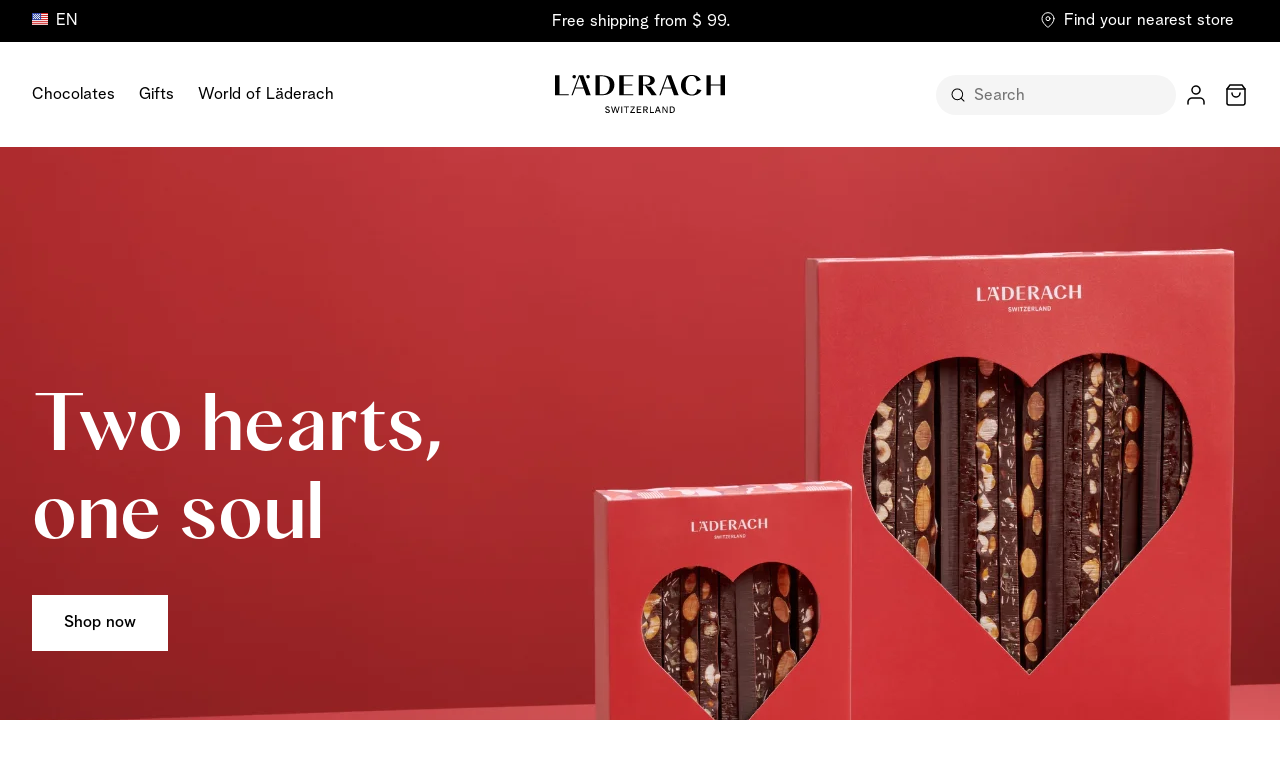

--- FILE ---
content_type: text/html; charset=UTF-8
request_url: https://laderach.com/us-en/?utm_source=laderach.com&utm_medium=referral
body_size: 117649
content:
<!doctype html>
<html lang="en">
<head >
    <meta charset="utf-8"/>
<meta name="title" content="Artisanal Swiss chocolate"/>
<meta name="description" content="Unsere Schoggi ist 90% Freude und 10% Magie. Die Familie Läderach ist seit 3 Generationen im Schokoladehandwerk tätig. Probieren Sie beste Schweizer Schokolade."/>
<meta name="keywords" content="Schokolade, Schweizer Schokolade, Beste Schokolade, Online kaufen"/>
<meta name="robots" content="INDEX,FOLLOW"/>
<meta name="viewport" content="width=device-width, initial-scale=1"/>
<title>Artisanal Swiss chocolate</title>
<link  rel="stylesheet" type="text/css"  media="all" href="https://laderach.com/static/version1765469294/frontend/Laederach/Hyva/en_US/css/styles.min.css" />
<link  rel="stylesheet" type="text/css"  media="all" href="https://laderach.com/static/version1765469294/frontend/Laederach/Hyva/en_US/css/cookie-policy-page.min.css" />
<link  rel="stylesheet" type="text/css"  media="all" href="https://laderach.com/static/version1765469294/frontend/Laederach/Hyva/en_US/css/custom-option.min.css" />
<link  rel="stylesheet" type="text/css"  media="all" href="https://laderach.com/static/version1765469294/frontend/Laederach/Hyva/en_US/Amasty_Base/vendor/slick/amslick.min.css" />
<link  rel="stylesheet" type="text/css"  media="all" href="https://laderach.com/static/version1765469294/frontend/Laederach/Hyva/en_US/Bss_GeoIPAutoSwitchStore/css/magnific-popup.min.css" />
<link  rel="stylesheet" type="text/css"  media="all" href="https://laderach.com/static/version1765469294/frontend/Laederach/Hyva/en_US/Plumrocket_Newsletterpopup/css/prnewsletterpopup-animation.min.css" />
<link  rel="stylesheet" type="text/css"  media="all" href="https://laderach.com/static/version1765469294/frontend/Laederach/Hyva/en_US/Plumrocket_Newsletterpopup/css/prnewsletterpopup-custom.min.css" />
<link  rel="stylesheet" type="text/css"  media="all" href="https://laderach.com/static/version1765469294/frontend/Laederach/Hyva/en_US/Plumrocket_Newsletterpopup/css/prnewsletterpopup.min.css" />
<script  type="text/javascript"  type="text/javascript" src="https://laderach.com/static/version1765469294/frontend/Laederach/Hyva/en_US/js/request-user-properties.min.js"></script>
<script  type="text/javascript"  src="https://laderach.com/static/version1765469294/frontend/Laederach/Hyva/en_US/js/simpleParallax.min.js"></script>
<script  type="text/javascript"  src="https://laderach.com/static/version1765469294/frontend/Laederach/Hyva/en_US/Magento_Theme/js/lazyload.min.js"></script>
<link  rel="canonical" href="https://laderach.com/us-en/" />
<link  rel="alternate" hreflang="en-US" href="https://laderach.com/us-en/" />
<link  rel="alternate" hreflang="en-CA" href="https://laderach.com/ca-en/" />
<link  rel="alternate" hreflang="fr-CA" href="https://laderach.com/ca-fr/" />
<link  rel="alternate" hreflang="de-CH" href="https://laderach.com/ch-de/" />
<link  rel="alternate" hreflang="en-CH" href="https://laderach.com/ch-en/" />
<link  rel="alternate" hreflang="fr-CH" href="https://laderach.com/ch-fr/" />
<link  rel="alternate" hreflang="de-DE" href="https://laderach.com/eu-de/" />
<link  rel="alternate" hreflang="x-default" href="https://laderach.com/eu-en/" />
<link  rel="alternate" hreflang="fr-FR" href="https://laderach.com/eu-fr/" />
<link  rel="alternate" hreflang="en-GB" href="https://laderach.com/uk-en/" />
<link  rel="icon" type="image/x-icon" href="https://laderach.com/media/favicon/default/favicon_2.png" />
<link  rel="shortcut icon" type="image/x-icon" href="https://laderach.com/media/favicon/default/favicon_2.png" />
<style>
    .category-top-description .opacity-25 {
        opacity: 0 !important;
    }
@media (max-width: 767px) {
    [data-content-type="row"] .pagebuilder-column-group .pagebuilder-column-line {
        flex-wrap: wrap;
    }
}
</style>
</style><script>
    (function(){
        var s = document.createElement('script');
        var h = document.querySelector('head') || document.body;
        s.src = 'https://acsbapp.com/apps/app/dist/js/app.js';
        s.async = true;
        s.onload = function(){
            acsbJS.init({
                statementLink : '',
                footerHtml : '',
                hideMobile : false,
                hideTrigger : false,
                disableBgProcess : false,
                language : 'en',
                position : 'right',
                leadColor : '#000000',
                triggerColor : '#000000',
                triggerRadius : '50%',
                triggerPositionX : 'right',
                triggerPositionY : 'center',
                triggerIcon : 'people',
                triggerSize : 'small',
                triggerOffsetX : 20,
                triggerOffsetY : 20,
                mobile : {
                    triggerSize : 'small',
                    triggerPositionX : 'right',
                    triggerPositionY : 'center',
                    triggerOffsetX : 10,
                    triggerOffsetY : 0,
                    triggerRadius : '50%'
                }
            });
        };
        h.appendChild(s);
    })();
</script>

<!-- Start VWO Async SmartCode -->
<script id='vwoCode'>
    function initVWO () {
        var vwoLink = document.createElement('link');
        vwoLink.rel = 'preconnect';
        vwoLink.href = 'https://dev.visualwebsiteoptimizer.com';
        document.head.appendChild(vwoLink);
        window._vwo_code || (function () {
            var account_id = 864648,
                version = 2.1,
                settings_tolerance = 5000,
                hide_element = '',
                hide_element_style = '',
                /* DO NOT EDIT BELOW THIS LINE */
                f = false, w = window, d = document, v = d.querySelector('#vwoCode'),
                cK = '_vwo_' + account_id + '_settings', cc = {};
            try {
                var c = JSON.parse(localStorage.getItem('_vwo_' + account_id + '_config'));
                cc = c && typeof c === 'object' ? c : {}
            } catch (e) {
            }
            var stT = cc.stT === 'session' ? w.sessionStorage : w.localStorage;
            code = {
                use_existing_jquery: function () {
                    return typeof use_existing_jquery !== 'undefined' ? use_existing_jquery : undefined
                }, library_tolerance: function () {
                    return typeof library_tolerance !== 'undefined' ? library_tolerance : undefined
                }, settings_tolerance: function () {
                    return cc.sT || settings_tolerance
                }, hide_element_style: function () {
                    return '{' + (cc.hES || hide_element_style) + '}'
                }, hide_element: function () {
                    if (performance.getEntriesByName('first-contentful-paint')[0]) {
                        return ''
                    }
                    return typeof cc.hE === 'string' ? cc.hE : hide_element
                }, getVersion: function () {
                    return version
                }, finish: function (e) {
                    if (!f) {
                        f = true;
                        var t = d.getElementById('_vis_opt_path_hides');
                        if (t) t.parentNode.removeChild(t);
                        if (e) (new Image).src = 'https://dev.visualwebsiteoptimizer.com/ee.gif?a=' + account_id + e
                    }
                }, finished: function () {
                    return f
                }, addScript: function (e) {
                    var t = d.createElement('script');
                    t.type = 'text/javascript';
                    if (e.src) {
                        t.src = e.src
                    } else {
                        t.text = e.text
                    }
                    d.getElementsByTagName('head')[0].appendChild(t)
                }, load: function (e, t) {
                    var i = this.getSettings(), n = d.createElement('script'), r = this;
                    t = t || {};
                    if (i) {
                        n.textContent = i;
                        d.getElementsByTagName('head')[0].appendChild(n);
                        if (!w.VWO || VWO.caE) {
                            stT.removeItem(cK);
                            r.load(e)
                        }
                    } else {
                        var o = new XMLHttpRequest;
                        o.open('GET', e, true);
                        o.withCredentials = !t.dSC;
                        o.responseType = t.responseType || 'text';
                        o.onload = function () {
                            if (t.onloadCb) {
                                return t.onloadCb(o, e)
                            }
                            if (o.status === 200) {
                                _vwo_code.addScript({text: o.responseText})
                            } else {
                                _vwo_code.finish('&e=loading_failure:' + e)
                            }
                        };
                        o.onerror = function () {
                            if (t.onerrorCb) {
                                return t.onerrorCb(e)
                            }
                            _vwo_code.finish('&e=loading_failure:' + e)
                        };
                        o.send()
                    }
                }, getSettings: function () {
                    try {
                        var e = stT.getItem(cK);
                        if (!e) {
                            return
                        }
                        e = JSON.parse(e);
                        if (Date.now() > e.e) {
                            stT.removeItem(cK);
                            return
                        }
                        return e.s
                    } catch (e) {
                        return
                    }
                }, init: function () {
                    if (d.URL.indexOf('__vwo_disable__') > -1) return;
                    var e = this.settings_tolerance();
                    w._vwo_settings_timer = setTimeout(function () {
                        _vwo_code.finish();
                        stT.removeItem(cK)
                    }, e);
                    var t;
                    if (this.hide_element() !== 'body') {
                        t = d.createElement('style');
                        var i = this.hide_element(), n = i ? i + this.hide_element_style() : '',
                            r = d.getElementsByTagName('head')[0];
                        t.setAttribute('id', '_vis_opt_path_hides');
                        v && t.setAttribute('nonce', v.nonce);
                        t.setAttribute('type', 'text/css');
                        if (t.styleSheet) t.styleSheet.cssText = n; else t.appendChild(d.createTextNode(n));
                        r.appendChild(t)
                    } else {
                        t = d.getElementsByTagName('head')[0];
                        var n = d.createElement('div');
                        n.style.cssText = 'z-index: 2147483647 !important;position: fixed !important;' +
                            'left: 0 !important;top: 0 !important;width: 100% !important;' +
                            'height: 100% !important;background: white !important;';
                        n.setAttribute('id', '_vis_opt_path_hides');
                        n.classList.add('_vis_hide_layer');
                        t.parentNode.insertBefore(n, t.nextSibling)
                    }
                    var o = 'https://dev.visualwebsiteoptimizer.com/j.php?a=' + account_id + '&u='
                        + encodeURIComponent(d.URL) + '&vn=' + version;
                    if (w.location.search.indexOf('_vwo_xhr') !== -1) {
                        this.addScript({src: o})
                    } else {
                        this.load(o + '&x=true')
                    }
                }
            };
            w._vwo_code = code;
            code.init();
        })();
    }

    (function() {
        // Function to check if CookieInformation is available
        function checkForCookieBot() {
            if (typeof CookieInformation !== 'undefined' &&
                CookieInformation.getConsentGivenFor('cookie_cat_functional'))
            {
                initVWO();
            }
        }

        var observer = new MutationObserver(function(mutationsList, observer) {
            for (var mutation of mutationsList) {
                // Check if CookieInformation is loaded in the global scope
                if (typeof CookieInformation !== 'undefined') {
                    // Stop observing since we have found CookieInformation
                    observer.disconnect();
                    checkForCookieBot();
                    break;
                }
            }
        });

        observer.observe(document, {
            childList: true,
            subtree: true
        });

        checkForCookieBot();
    })();

</script>
<!-- End VWO Async SmartCode -->
<!-- Google Tag Manager -->
<script>
    function initGTM() {
            const callbackGtm = (w, d, s, l, i) => {
            w[l] = w[l] || [];
            w[l].push({"gtm.start": new Date().getTime(), event: "gtm.js"});
            var f = d.getElementsByTagName(s)[0],
                j = d.createElement(s),
                dl = l != "dataLayer" ? "&l=" + l : "";
            j.async = true;
            j.src = "https://www.googletagmanager.com/gtm.js?id=" + i + dl;
            f.parentNode.insertBefore(j, f);
        };
        const waitForCookiesGtm = () =>
            new Promise((resolve) => {
                function waitForIt() {
                    if (window.dataLayer && Array.isArray(window.dataLayer)) {
                        callbackGtm(window, document, "script", "dataLayer", "GTM-MVPXP5T");
                        resolve();
                        return;
                    }
                    setTimeout(waitForIt, 50);
                }

                waitForIt();
            });
        waitForCookiesGtm();
    }

</script>
<!-- End Google Tag Manager -->
            <script src="https://policy.app.cookieinformation.com/uc.js" id="CookieConsent" data-cfasync="false"  data-culture="EN" ></script>

<!--Custom Style-->
<script>
    var BASE_URL = 'https://laderach.com/us-en/';
    var THEME_PATH = 'https://laderach.com/static/version1765469294/frontend/Laederach/Hyva/en_US';
    var COOKIE_CONFIG = {
        "expires": null,
        "path": "\u002F",
        "domain": ".laderach.com",
        "secure": true,
        "lifetime": "360000",
        "cookie_restriction_enabled": false    };
    var CURRENT_STORE_CODE = 'us-en';
    var CURRENT_WEBSITE_ID = '8';

    window.hyva = window.hyva || {}

    window.cookie_consent_groups = window.cookie_consent_groups || {}
    window.cookie_consent_groups['necessary'] = true;

    window.cookie_consent_config = window.cookie_consent_config || {};
    window.cookie_consent_config['necessary'] = [].concat(
        window.cookie_consent_config['necessary'] || [],
        [
            'user_allowed_save_cookie',
            'form_key',
            'mage-messages',
            'private_content_version',
            'mage-cache-sessid',
            'last_visited_store',
            'section_data_ids'
        ]
    );
</script>
<script>
    'use strict';
    (function( hyva, undefined ) {

        function lifetimeToExpires(options, defaults) {

            const lifetime = options.lifetime || defaults.lifetime;

            if (lifetime) {
                const date = new Date;
                date.setTime(date.getTime() + lifetime * 1000);
                return date;
            }

            return null;
        }

        function generateRandomString() {

            const allowedCharacters = '0123456789abcdefghijklmnopqrstuvwxyzABCDEFGHIJKLMNOPQRSTUVWXYZ',
                length = 16;

            let formKey = '',
                charactersLength = allowedCharacters.length;

            for (let i = 0; i < length; i++) {
                formKey += allowedCharacters[Math.round(Math.random() * (charactersLength - 1))]
            }

            return formKey;
        }

        const sessionCookieMarker = {noLifetime: true}

        const cookieTempStorage = {};

        const internalCookie = {
            get(name) {
                const v = document.cookie.match('(^|;) ?' + name + '=([^;]*)(;|$)');
                return v ? v[2] : null;
            },
            set(name, value, days, skipSetDomain) {
                let expires,
                    path,
                    domain,
                    secure,
                    samesite;

                const defaultCookieConfig = {
                    expires: null,
                    path: '/',
                    domain: null,
                    secure: false,
                    lifetime: null,
                    samesite: 'lax'
                };

                const cookieConfig = window.COOKIE_CONFIG || {};

                expires = days && days !== sessionCookieMarker
                    ? lifetimeToExpires({lifetime: 24 * 60 * 60 * days, expires: null}, defaultCookieConfig)
                    : lifetimeToExpires(window.COOKIE_CONFIG, defaultCookieConfig) || defaultCookieConfig.expires;

                path = cookieConfig.path || defaultCookieConfig.path;
                domain = !skipSetDomain && (cookieConfig.domain || defaultCookieConfig.domain);
                secure = cookieConfig.secure || defaultCookieConfig.secure;
                samesite = cookieConfig.samesite || defaultCookieConfig.samesite;

                document.cookie = name + "=" + encodeURIComponent(value) +
                    (expires && days !== sessionCookieMarker ? '; expires=' + expires.toGMTString() : '') +
                    (path ? '; path=' + path : '') +
                    (domain ? '; domain=' + domain : '') +
                    (secure ? '; secure' : '') +
                    (samesite ? '; samesite=' + samesite : 'lax');
            },
            isWebsiteAllowedToSaveCookie() {
                const allowedCookies = this.get('user_allowed_save_cookie');
                if (allowedCookies) {
                    const allowedWebsites = JSON.parse(unescape(allowedCookies));

                    return allowedWebsites[CURRENT_WEBSITE_ID] === 1;
                }
                return false;
            },
            getGroupByCookieName(name) {
                const cookieConsentConfig = window.cookie_consent_config || {};
                let group = null;
                for (let prop in cookieConsentConfig) {
                    if (!cookieConsentConfig.hasOwnProperty(prop)) continue;
                    if (cookieConsentConfig[prop].includes(name)) {
                        group = prop;
                        break;
                    }
                }
                return group;
            },
            isCookieAllowed(name) {
                const cookieGroup = this.getGroupByCookieName(name);
                return cookieGroup
                    ? window.cookie_consent_groups[cookieGroup]
                    : this.isWebsiteAllowedToSaveCookie();
            },
            saveTempStorageCookies() {
                for (const [name, data] of Object.entries(cookieTempStorage)) {
                    if (this.isCookieAllowed(name)) {
                        this.set(name, data['value'], data['days'], data['skipSetDomain']);
                        delete cookieTempStorage[name];
                    }
                }
            }
        };

        hyva.getCookie = (name) => {
            const cookieConfig = window.COOKIE_CONFIG || {};

            if (cookieConfig.cookie_restriction_enabled && ! internalCookie.isCookieAllowed(name)) {
                return cookieTempStorage[name] ? cookieTempStorage[name]['value'] : null;
            }

            return internalCookie.get(name);
        }

        hyva.setCookie = (name, value, days, skipSetDomain) => {
            const cookieConfig = window.COOKIE_CONFIG || {};

            if (cookieConfig.cookie_restriction_enabled && ! internalCookie.isCookieAllowed(name)) {
                cookieTempStorage[name] = {value, days, skipSetDomain};
                return;
            }
            return internalCookie.set(name, value, days, skipSetDomain);
        }


        hyva.setSessionCookie = (name, value, skipSetDomain) => {
            return hyva.setCookie(name, value, sessionCookieMarker, skipSetDomain)
        }

        hyva.getBrowserStorage = () => {
            const browserStorage = window.localStorage || window.sessionStorage;
            if (!browserStorage) {
                console.warn('Browser Storage is unavailable');
                return false;
            }
            try {
                browserStorage.setItem('storage_test', '1');
                browserStorage.removeItem('storage_test');
            } catch (error) {
                console.warn('Browser Storage is not accessible', error);
                return false;
            }
            return browserStorage;
        }

        hyva.postForm = (postParams) => {
            const form = document.createElement("form");

            let data = postParams.data;

            if (! postParams.skipUenc && ! data.uenc) {
                data.uenc = btoa(window.location.href);
            }
            form.method = "POST";
            form.action = postParams.action;

            Object.keys(postParams.data).map(key => {
                const field = document.createElement("input");
                field.type = 'hidden'
                field.value = postParams.data[key];
                field.name = key;
                form.appendChild(field);
            });

            const form_key = document.createElement("input");
            form_key.type = 'hidden';
            form_key.value = hyva.getFormKey();
            form_key.name="form_key";
            form.appendChild(form_key);

            document.body.appendChild(form);

            form.submit();
        }

        hyva.getFormKey = function () {
            let formKey = hyva.getCookie('form_key');

            if (!formKey) {
                formKey = generateRandomString();
                hyva.setCookie('form_key', formKey);
            }

            return formKey;
        }

        hyva.formatPrice = (value, showSign, options = {}) => {
            const groupSeparator = options.groupSeparator;
            const decimalSeparator = options.decimalSeparator
            delete options.groupSeparator;
            delete options.decimalSeparator;
            const formatter = new Intl.NumberFormat(
                'en\u002DUS',
                Object.assign({
                    style: 'currency',
                    currency: 'USD',
                    signDisplay: showSign ? 'always' : 'auto'
                }, options)
            );
            return (typeof Intl.NumberFormat.prototype.formatToParts === 'function') ?
                formatter.formatToParts(value).map(({type, value}) => {
                    switch (type) {
                        case 'currency':
                            return '\u0024' || value;
                        case 'minusSign':
                            return '- ';
                        case 'plusSign':
                            return '+ ';
                        case 'group':
                            return groupSeparator !== undefined ? groupSeparator : value;
                        case 'decimal':
                            return decimalSeparator !== undefined ? decimalSeparator : value;
                        default :
                            return value;
                    }
                }).reduce((string, part) => string + part) :
                formatter.format(value);
        }

        const formatStr = function (str, nStart) {
            const args = Array.from(arguments).slice(2);

            return str.replace(/(%+)([0-9]+)/g, (m, p, n) => {
                const idx = parseInt(n) - nStart;

                if (args[idx] === null || args[idx] === void 0) {
                    return m;
                }
                return p.length % 2
                    ? p.slice(0, -1).replace('%%', '%') + args[idx]
                    : p.replace('%%', '%') + n;
            })
        }

        hyva.str = function (string) {
            const args = Array.from(arguments);
            args.splice(1, 0, 1);

            return formatStr.apply(undefined, args);
        }

        hyva.strf = function () {
            const args = Array.from(arguments);
            args.splice(1, 0, 0);

            return formatStr.apply(undefined, args);
        }

        /**
         * Take a html string as `content` parameter and
         * extract an element from the DOM to replace in
         * the current page under the same selector,
         * defined by `targetSelector`
         */
        hyva.replaceDomElement = (targetSelector, content) => {
            // Parse the content and extract the DOM node using the `targetSelector`
            const parser = new DOMParser();
            const doc = parser.parseFromString(content, 'text/html');
            const contentNode = doc.querySelector(targetSelector);

            // Bail if content or target can't be found
            if (!contentNode || !document.querySelector(targetSelector)) {
                return;
            }

                        hyva.activateScripts(contentNode);
            
            // Replace the old DOM node with the new content
            document.querySelector(targetSelector).replaceWith(contentNode);

            // Reload customerSectionData and display cookie-messages if present
            window.dispatchEvent(new CustomEvent("reload-customer-section-data"));
            hyva.initMessages();
        }

        hyva.removeScripts = (contentNode) => {
            const scripts = contentNode.getElementsByTagName('script');
            for (let i = 0; i < scripts.length; i++) {
                scripts[i].parentNode.removeChild(scripts[i]);
            }
            const templates = contentNode.getElementsByTagName('template');
            for (let i = 0; i < templates.length; i++) {
                const container = document.createElement('div');
                container.innerHTML = templates[i].innerHTML;
                hyva.removeScripts(container);
                templates[i].innerHTML = container.innerHTML;
            }
        }

        hyva.activateScripts = (contentNode) => {
            // Create new array from HTMLCollection to avoid mutation of collection while manipulating the DOM.
            const scripts = Array.from(contentNode.getElementsByTagName('script'));

            // Iterate over all script tags to duplicate+inject each into the head
            for (const original of scripts) {
                const script = document.createElement('script');
                original.type && (script.type = original.type);
                script.innerHTML = original.innerHTML;

                // Remove the original (non-executing) script from the contentNode
                original.parentNode.removeChild(original)

                // Add script to head
                document.head.appendChild(script);
            }

            return contentNode;
        }

        const replace = {['+']: '-', ['/']: '_', ['=']: ','};
        hyva.getUenc = () => btoa(window.location.href).replace(/[+/=]/g, match => replace[match]);

        let currentTrap;

        const focusableElements = (rootElement) => {
            const selector = 'button, [href], input, select, textarea, details, [tabindex]:not([tabindex="-1"]';
            return Array.from(rootElement.querySelectorAll(selector))
                .filter(el => {
                    return el.style.display !== 'none'
                        && !el.disabled
                        && el.tabIndex !== -1
                        && (el.offsetWidth || el.offsetHeight || el.getClientRects().length)
                })
        }

        const focusTrap = (e) => {
            const isTabPressed = e.key === 'Tab' || e.keyCode === 9;
            if (!isTabPressed) return;

            const focusable = focusableElements(currentTrap)
            const firstFocusableElement = focusable[0]
            const lastFocusableElement = focusable[focusable.length - 1]

            e.shiftKey
                ? document.activeElement === firstFocusableElement && (lastFocusableElement.focus(), e.preventDefault())
                : document.activeElement === lastFocusableElement && (firstFocusableElement.focus(), e.preventDefault())
        };

        hyva.releaseFocus = (rootElement) => {
            if (currentTrap && (!rootElement || rootElement === currentTrap)) {
                currentTrap.removeEventListener('keydown', focusTrap)
                currentTrap = null
            }
        }
        hyva.trapFocus = (rootElement) => {
            if (!rootElement) return;
            hyva.releaseFocus()
            currentTrap = rootElement
            rootElement.addEventListener('keydown', focusTrap)
            const firstElement = focusableElements(rootElement)[0]
            firstElement && firstElement.focus()
        }

        hyva.safeParseNumber = (rawValue) => {
            const number = rawValue ? parseFloat(rawValue) : null;

            return Array.isArray(number) || isNaN(number) ? rawValue : number;
        }

        const toCamelCase = s => s.split('_').map(word => word.charAt(0).toUpperCase() + word.slice(1)).join('');
        hyva.createBooleanObject = (name, value = false, additionalMethods = {}) => {

            const camelCase = toCamelCase(name);
            const key = '__hyva_bool_' + name

            return new Proxy(Object.assign(
                additionalMethods,
                {
                    [key]: !!value,
                    [name]() {return !!this[key]},
                    ['!' + name]() {return !this[key]}, // @deprecated This does not work with non-CSP Alpine
                    ['not' + camelCase]() {return !this[key]},
                    ['toggle' + camelCase]() {this[key] = !this[key]},
                    [`set${camelCase}True`]() {this[key] = true},
                    [`set${camelCase}False`]() {this[key] = false},
                }
            ), {
                set(target, prop, value) {
                    return prop === name
                        ? (target[key] = !!value)
                        : Reflect.set(...arguments);
                }
            })
        }

                hyva.alpineInitialized = (fn) => window.addEventListener('alpine:initialized', fn, {once: true})
        window.addEventListener('alpine:init', () => Alpine.data('{}', () => ({})), {once: true});
                window.addEventListener('user-allowed-save-cookie', () => internalCookie.saveTempStorageCookies())

    }( window.hyva = window.hyva || {} ));
</script>
<script>
    (() => {
        const origFormatPrice = hyva.formatPrice;
        var content   = '%s';
        hyva.formatPrice = function (value, showSign, options = {}) {
            var format     ={"show_symbol":"before_with_space","group_separator":".","decimal_number":"2","minus_sign":"-","symbol":"$","decimal_separator":".","show_minus":"before_symbol"};
            if(!format) {
                return origFormatPrice.apply(null, arguments)
            }
            switch (format['show_symbol']) {
                case 'before':
                    format.pattern = format.symbol + content;
                    break;
                case 'before_with_space':
                    format.pattern = format.symbol +' ' + content;
                    break;
                case 'after':
                    format.pattern = content + format.symbol ;
                    break;
                case 'after_with_space':
                    format.pattern =  content + ' ' + format.symbol;
                    break;
                default:
                    format.pattern = content;
                    break;
            }
            let optionsCustom= {
                style: 'decimal', // Use 'decimal' for numbers without currency formatting
                minimumFractionDigits: format['decimal_number'],
                maximumFractionDigits: format['decimal_number'],
            };
            const formatter = new Intl.NumberFormat(
                'en\u002DUS',
                Object.assign({
                    style: 'currency',
                    currency: 'USD',
                    signDisplay: showSign ? 'always' : 'auto'
                }, optionsCustom)
            );
            let  newPrice = formatter.format(value);
            let newPattern = format.pattern;
            if(value < 0) {
                let newValue = value * -1;
                newPrice = formatter.format(newValue);
                if (format['show_minus'] && format['minus_sign'] && format['symbol']) {
                    switch (format['show_minus']) {
                        case 'before_value':
                            newPattern = format.pattern.replace(content, format['minus_sign'] + content);
                            break;
                        case 'after_value':
                            newPattern = format.pattern.replace(content, content + format['minus_sign']);
                            break;
                        case 'before_symbol':
                            newPattern = format.pattern.replace(format['symbol'], format['minus_sign'] + format['symbol']);
                            break;
                        case 'after_symbol':
                            newPattern = format.pattern.replace(format['symbol'], format['symbol'] + format['minus_sign']);
                            break;
                        default:
                            newPattern = format.pattern;
                            break;
                    }
                }
                if (!format.pattern.includes(format['symbol'])) {
                    newPattern = format['minus_sign'] + format.pattern;
                }

            }
            if(format['group_separator'] && format['decimal_separator'] && typeof newPrice ===  'string') {
                newPrice = newPrice.replace(/,/g, format['group_separator'])
                .replace('.',format['decimal_separator'])

            }
            return newPattern.replace('%s', newPrice);
        }
    })()
</script>
<script>
    (() => {
        const origFormatPrice = hyva.formatPrice;
        var content   = '%s';

        hyva.customPriceformatter = function (value, showSign, options = {}) {
            var format     ={"show_symbol":"before_with_space","group_separator":".","decimal_number":"2","minus_sign":"-","symbol":"$","decimal_separator":".","show_minus":"before_symbol"};
            var customFormat     ={"pdp_symbol_position":"before","pdp_use_custom_symbol":0,"pdp_custom_symbol":null};
            if(!customFormat) {
                return origFormatPrice.apply(null, arguments)
            }

            if(customFormat['pdp_use_custom_symbol'] && customFormat['pdp_custom_symbol']) {
                format.symbol = customFormat['pdp_custom_symbol'];
            }

            switch (customFormat['pdp_symbol_position']) {
                case 'before':
                    format.pattern = format.symbol + content;
                    break;
                case 'before_with_space':
                    format.pattern = format.symbol + ' ' + content;
                    break;
                case 'after':
                    format.pattern = content + format.symbol ;
                    break;
                case 'after_with_space':
                    format.pattern =  content + ' ' + format.symbol;
                    break;
                default:
                    format.pattern = content;
                    break;
            }
            let optionsCustom= {
                style: 'decimal', // Use 'decimal' for numbers without currency formatting
                minimumFractionDigits: format['decimal_number'],
                maximumFractionDigits: format['decimal_number'],
            };
            const formatter = new Intl.NumberFormat(
                'en\u002DUS',
                Object.assign({
                    style: 'currency',
                    currency: 'USD',
                    signDisplay: showSign ? 'always' : 'auto'
                }, optionsCustom)
            );
            let  newPrice = formatter.format(value);
            let newPattern = format.pattern;
            if(value < 0) {
                let newValue = value * -1;
                newPrice = formatter.format(newValue);
                if (format['show_minus'] && format['minus_sign'] && format['symbol']) {
                    switch (format['show_minus']) {
                        case 'before_value':
                            newPattern = format.pattern.replace(content, format['minus_sign'] + content);
                            break;
                        case 'after_value':
                            newPattern = format.pattern.replace(content, content + format['minus_sign']);
                            break;
                        case 'before_symbol':
                            newPattern = format.pattern.replace(format['symbol'], 
                                format['minus_sign'] + format['symbol']);
                            break;
                        case 'after_symbol':
                            newPattern = format.pattern.replace(format['symbol'], 
                                format['symbol'] + format['minus_sign']);
                            break;
                        default:
                            newPattern = format.pattern;
                            break;
                    }
                }
                if (!format.pattern.includes(format['symbol'])) {
                    newPattern = format['minus_sign'] + format.pattern;
                }

            }
            if(format['group_separator'] && format['decimal_separator'] && typeof newPrice ===  'string') {
                newPrice = newPrice.replace(/,/g, format['group_separator'])
                .replace('.',format['decimal_separator'])

            }
            return newPattern.replace('%s', newPrice);
        }
    })()
</script>
<script>
    if (!window.IntersectionObserver) {
        window.IntersectionObserver = function (callback) {
            this.observe = el => el && callback(this.takeRecords());
            this.takeRecords = () => [{isIntersecting: true, intersectionRatio: 1}];
            this.disconnect = () => {};
            this.unobserve = () => {};
        }
    }
</script>

<meta property="og:type" content="website"/>
<meta property="og:title" content="Artisanal&#x20;Swiss&#x20;chocolate"/>
<meta property="og:description" content="Unsere&#x20;Schoggi&#x20;ist&#x20;90&#x25;&#x20;Freude&#x20;und&#x20;10&#x25;&#x20;Magie.&#x20;Die&#x20;Familie&#x20;L&#xE4;derach&#x20;ist&#x20;seit&#x20;3&#x20;Generationen&#x20;im&#x20;Schokoladehandwerk&#x20;t&#xE4;tig.&#x20;Probieren&#x20;Sie&#x20;beste&#x20;Schweizer&#x20;Schokolade."/>
<meta property="og:url" content="https://laderach.com/us-en/"/>
<meta property="og:site_name" content="Läderach Online-Shop"/>
<meta property="og:image" content="https://laderach.com/media/og_image/default/full-logo_1_.jpg"/>
<meta property="og:image:width" content="1200"/>
<meta property="og:image:height" content="630"/>
<meta name="twitter:card" content="summary_large_image"/>
<meta name="twitter:site" content="laderach_swiss"/>
<meta name="twitter:title" content="Artisanal&#x20;Swiss&#x20;chocolate"/>
<meta name="twitter:description" content="Unsere&#x20;Schoggi&#x20;ist&#x20;90&#x25;&#x20;Freude&#x20;und&#x20;10&#x25;&#x20;Magie.&#x20;Die&#x20;Familie&#x20;L&#xE4;derach&#x20;ist&#x20;seit&#x20;3&#x20;Generationen&#x20;im&#x20;Schokoladehandwerk&#x20;t&#xE4;tig.&#x20;Probieren&#x20;Sie&#x20;beste&#x20;Schweizer&#x20;Schokolade."/>
<script type="application/ld+json">{"@context":"http:\/\/schema.org","@type":"WebSite","url":"https:\/\/laderach.com\/","name":"L\u00e4derach Online-Shop","potentialAction":{"@type":"SearchAction","target":"https:\/\/laderach.com\/catalogsearch\/result\/?q={search_term_string}","query-input":"required name=search_term_string"}}</script><script type="application/ld+json">{"@context":"http:\/\/schema.org","@type":"Organization","@id":"https:\/\/laderach.com\/","name":"L\u00e4derach","description":"Schweizer Schokolade, Pralin\u00e9s & Truffes von L\u00e4derach: Kleine Meisterwerke in liebevoller Handarbeit. Tradition seit 1962.","address":{"@type":"PostalAddress","addressCountry":"","addressLocality":"","addressRegion":"","streetAddress":"","postalCode":""},"image":"https:\/\/laderach.com\/media\/seller_image\/default\/laderach.png","url":"https:\/\/laderach.com\/"}</script><script type="application/ld+json">{"@context":"http:\/\/schema.org\/","@type":"WebPage","speakable":{"@type":"SpeakableSpecification","cssSelector":[".cms-content"],"xpath":["\/html\/head\/title"]}}</script></head>
<body class="pl-thm-teamq pl-thm-teamq-laederach cms-home-page page-layout-1column cms-index-index page-layout-cms-full-width" id="html-body" ontouchstart="() => {}">
<script>
    function memorizeScrollPosition(el) {
        el.addEventListener('click', function (event) {
            if (event.target.closest('.add-to-cart-btn')) {
                // Save product id in sessionstorage if the product was added from plp product grid
                // to later scroll to this product
                if (el === document.getElementById('layer-product-list')) {
                    const product = event.target.closest('.product_addtocart_form');
                    const productId = product
                        .querySelector('.product-id-input')
                        .getAttribute('value');
                    sessionStorage.setItem('productId', productId);
                    sessionStorage.setItem('offsetY', product.getBoundingClientRect().y);
                }
                sessionStorage.setItem('scrollpos', window.scrollY);
            }
        });
    }

    window.addEventListener('load', function () {
        const productSliderContainer = document.querySelector('.product-items.widget-product-carousel');
        const pdpAddToCartBtn = document.getElementById('product-addtocart-button');
        const productsGrid = document.getElementById('layer-product-list');
        const recentlyViewedContainer = document.querySelector('.recently-viewed-container');

        // memorize scroll position if add to cart button was clicked from product slider
        if (productSliderContainer) {
            memorizeScrollPosition(productSliderContainer);
        }

        // memorize scroll position if add to cart button was clicked from product grid
        if (productsGrid) {
            memorizeScrollPosition(productsGrid);
        }

        // memorize scroll position if add to cart button was clicked from recently viewed products
        if (recentlyViewedContainer) {
            memorizeScrollPosition(recentlyViewedContainer);
        }

        // memorize scroll position if add to cart button was clicked from product details page
        if (pdpAddToCartBtn) {
            pdpAddToCartBtn.addEventListener('click', function () {
                sessionStorage.setItem('scrollpos', window.scrollY);
            });
        }

        setTimeout(() => {
            if (typeof window.mageMessages !== "undefined" && window.mageMessages.length) {
                let scrollpos = sessionStorage.getItem('scrollpos');
                let productId = sessionStorage.getItem('productId');
                if (window.mageMessages[0].type === 'success' && scrollpos) {
                    // If the product was added from plp product grid we retrieve its id from sessionstorage
                    // and scroll to it
                    if (productId) {
                        const addedProduct = document
                            .querySelector(`input[value="${productId}"]`)
                            .closest('.product_addtocart_form');
                        const offsetTopValue = addedProduct ? addedProduct.offsetTop : 0;
                        window.scrollTo({top: offsetTopValue - sessionStorage.getItem('offsetY')});
                        sessionStorage.removeItem('productId');
                        sessionStorage.removeItem('offsetY');
                    } else {
                        window.scrollTo(0, scrollpos);
                    }
                    sessionStorage.removeItem('scrollpos');
                }
            }
        }, 100);
    });
</script>
<!--phpcs:ignoreFile-->
<!-- Google Tag Manager (noscript) -->
<script>
    // phpcs:ignore
        var iframe = document.createElement('iframe');
        iframe.src = "https://www.googletagmanager.com/ns.html?id=GTM-MVPXP5T";
        iframe.height = 0;
        iframe.width = 0;
        iframe.style = "display:none;visibility:hidden";
        document.body.appendChild(iframe);
</script>
<!-- End Google Tag Manager (noscript) -->

<script>
    let prNewsletterPopupApi = initPrNewsletterPopupApi();
    // Confirm Geo popup has been shown, before showing any other popups
    window.addEventListener('geo_popup_toggle', () => {
        prNewsletterPopupApi.load();
    }, { once: true });

    // If Geo popup has been shown, load promo popup
    if (hyva.getCookie('geomodal_popup_shown')) {
        prNewsletterPopupApi.load();
    }

    function initPrNewsletterPopupApi()
    {
        const globalSettings = {"enable_analytics":1,"googleTagManagerEnabled":false,"area":"home","cmsPage":"home-page","categoryId":0,"productId":0,"action_url":"https:\/\/laderach.com\/us-en\/prnewsletterpopup\/index\/subscribe\/","subscribeUrl":"https:\/\/laderach.com\/us-en\/prnewsletterpopup\/index\/subscribe\/","cancel_url":"https:\/\/laderach.com\/us-en\/prnewsletterpopup\/index\/cancel\/","block_url":"https:\/\/laderach.com\/us-en\/prnewsletterpopup\/index\/block\/","loadPopupUrl":"https:\/\/laderach.com\/us-en\/prnewsletterpopup\/index\/popup\/","history_url":"https:\/\/laderach.com\/us-en\/prnewsletterpopup\/index\/history\/","activePopupIds":[145],"isGlobalCookieUsage":false} || {loadPopupUrl: ''};
        let prevCursorY = 0;
        let areaSettings = {
            is_preview: globalSettings.is_preview,
            area: globalSettings.area,
            w: screen.width,
            referer: document.URL,
            parentReferrer: document.referrer,
            cmsPage: globalSettings.cmsPage,
            categoryId: globalSettings.categoryId,
            productId: globalSettings.productId,
        };
        let popups = {};

        let api = {
            load: function (popupId) {
                if (!this.isValidPage() || globalSettings.is_preview) {
                    return;
                }

                let searchCriteria = Object.assign({}, areaSettings);
                searchCriteria.id = popupId || 0;

                fetch(globalSettings.loadPopupUrl, {
                    headers: {
                        contentType: 'application/json',
                        'X-Requested-With': 'XMLHttpRequest',
                    },
                    body: new URLSearchParams(searchCriteria),
                    method: 'POST'
                })
                    .then(response => (response && !response.redirected) ? response.json() : null)
                    .then(data => data.success && this.afterLoad(data));
            },
            preview: function (settings) {
                this.afterLoad({settings});
            },
            initWidget: function (settings) {
                const popup = createPopup('', settings);
                popups[settings.id] = popup;
                popup.openPopup();
                return popup;
            },
            afterLoad: function ({html, settings}) {
                const popup = createPopup(html, settings);
                popups[settings.id] = popup;
                popup.initOpenPopupListener();
                return popup;
            },
            isValidPage: function () {
                if (areaSettings.area === 'account') {
                    return false;
                }
                return !(window.navigator
                    && window.navigator.userAgent
                    && window.navigator.userAgent.match('/bot|crawl|slurp|spider/i'));
            },
            setDisablingCookie: function (popup) {
                if (globalSettings.is_preview) {
                    return;
                }
                let seconds = popup.settings.cookie_time_frame > 0
                    ? popup.settings.cookie_time_frame
                    : 3650 * 86400; // emulate never expire

                let disabledCookies = JSON.parse(
                    decodeURIComponent(
                        hyva.getCookie('prnewsletterpopup_disable_popup') ?? encodeURIComponent('{}')
                    )
                );

                disabledCookies = {
                    ...disabledCookies,
                    [popup.settings.id]: 'yes'
                };

                hyva.setCookie(
                    'prnewsletterpopup_disable_popup',
                    JSON.stringify(disabledCookies),
                    seconds / 86400,
                    true
                );
            },
        };

        function createPopup(html, settings) {
                        if (settings.display_popup === 'leave_page'
                && (settings.current_device === 'tablet' || settings.current_device === 'mobile')
            ) {
                settings.display_popup = 'after_time_delay';
                settings.delay_time = settings.mobile_leave_delay_time;
            } else if (settings.display_popup === 'manually' && globalSettings.is_preview) {
                settings.display_popup = 'after_time_delay';
                settings.delay_time = 0;
            }

            return {
                html: '',
                htmlInserted: false,
                settings: settings,
                canClose: true,
                wasOpened: false,
                formBlocked: false,
                initOpenPopupListener: function () {
                    let self = this;
                    switch (this.settings.display_popup) {
                        case 'after_time_delay':
                            setTimeout(() => this.openPopup(), this.settings.delay_time * 1000);
                            break;
                        case 'leave_page':
                            let actMouseOut = true;
                            (function (obj, evt, fn) {
                                if (!actMouseOut) {
                                    return;
                                }
                                if (obj.addEventListener) {
                                    obj.addEventListener(evt, fn, false);
                                } else if (obj.attachEvent) {
                                    obj.attachEvent('on' + evt, fn);
                                }
                            })(document, 'mouseout', function (e) {
                                if (!actMouseOut) {
                                    return;
                                }
                                e = e ? e : window.event;
                                let from = e.relatedTarget || e.toElement;
                                let cursorY = e.pageY - jQuery(document).scrollTop();
                                if ((cursorY < 0 && prevCursorY < 300) && (!from || from.nodeName === 'HTML')) {
                                    self.openPopup();
                                    actMouseOut = false;
                                }
                                prevCursorY = cursorY;
                            });
                            break;
                        case 'on_page_scroll':
                            document.addEventListener('scroll', showPopupOnScroll);

                        function showPopupOnScroll() {
                            let maxPossibleScroll = document.documentElement.getBoundingClientRect().height
                                - window.innerHeight;
                            if (window.scrollY / maxPossibleScroll >= self.settings.page_scroll / 100) {
                                document.removeEventListener('scroll', showPopupOnScroll);
                                self.openPopup();
                            }
                        }

                            break;
                        case 'on_mouseover':
                            let elements = [...document.querySelectorAll(this.settings.css_selector)];
                            elements.forEach(el => {
                                el.addEventListener('mouseover', showPopupOnMouseover);
                                el.addEventListener('tap', showPopupOnMouseover);
                            });

                        function showPopupOnMouseover() {
                            elements.forEach(el => {
                                el.removeEventListener('mouseover', showPopupOnMouseover);
                                el.removeEventListener('tap', showPopupOnMouseover);
                            });
                            self.openPopup();
                        }

                            break;
                        case 'on_click':
                            let elementsForOnClick = [...document.querySelectorAll(this.settings.css_selector)];
                            elementsForOnClick.forEach(el => el.addEventListener('mousedown', showPopupOnClick));

                        function showPopupOnClick(ev) {
                            elementsForOnClick.forEach(el => {
                                el.removeEventListener('mousedown', showPopupOnClick);
                            });
                            ev.stopPropagation();
                            ev.stopImmediatePropagation();
                            ev.preventDefault();
                            self.openPopup();
                        }

                            break;
                        case 'manually':
                            break;
                    }
                },
                openPopup: function () {
                    if (this.wasOpened) return false;
                    this.wasOpened = true;

                    let id = this.settings.id;
                    this.insertPopupHtml(html);
                    this.pageWrapper = document.querySelector('.page-wrapper');
                    this.popupContainer = document.getElementById(`newspopup_up_bg_${id}`);
                    this.popupForm = this.popupContainer.querySelector('form');
                    this.successMessage = this.popupContainer.querySelector('.newspopup-message-success');
                    this.initPopupListeners();

                    if (! this.settings.isWidget) {
                        this.pageWrapper.classList.add('newspopup-blur');
                        this.pageWrapper.classList.add(`newspopup-blur-${id}`);
                        document.body.classList.add('newspopup_ov_hidden');
                        document.body.classList.add(`newspopup_ov_hidden-${id}`);
                        this.popupContainer.style.display = 'block';
                        this.disablePopupClosing(2000);
                    }

                    if (globalSettings.is_preview) {
                        let messageElement = document.querySelector('.newspopup-preview-notice');
                        let messagesHolder = this.popupContainer.querySelector('.newspopup-messages-holder-tr');
                        if (messageElement && messagesHolder) {
                            messagesHolder.insertAdjacentHTML(
                                'beforeend',
                                `<div class="notice">${messageElement.innerHTML}</div>`
                            );
                        }
                    }
                    var dropdown = document.querySelector('.nl-country-dropdown');
                    if (!dropdown) {
                        return;
                    }
                    var dropdownButton = dropdown.querySelector('.nl-country-dropdown-toggle');
                    var dropdownMenu = dropdown.querySelector('.nl-country-dropdown-menu');
                    var dropdownItems = dropdown.querySelectorAll('.nl-country-dropdown-item');
                    var hiddenInput = dropdown.querySelector('input[type="hidden"]');

                    if (!dropdownButton || !dropdownMenu || !hiddenInput) {
                        return;
                    }

                    dropdownButton.addEventListener('click', function () {
                        if (dropdownMenu.style.display === 'hidden' || !dropdownMenu.style.display) {
                            dropdownMenu.style.display = 'block';
                        }
                        else {
                            console.log(dropdownMenu.style.display)
                            dropdownMenu.style.display = '';
                        }
                    });

                    dropdownItems.forEach(function (item) {
                        item.addEventListener('click', function (e) {
                            e.preventDefault();

                            var value = this.getAttribute('data-value');
                            var label = this.getAttribute('data-label');
                            var flag = this.getAttribute('data-flag');

                            hiddenInput.value = value;
                            dropdownButton.querySelector('#selected-country').textContent = label;
                            var flagImg = dropdownButton.querySelector('#selected-flag');
                            if (flag) {
                                flagImg.src = flag;
                                flagImg.style.display = 'inline';
                            } else {
                                flagImg.style.display = 'none';
                            }
                            dropdownMenu.style.display = '';
                        });
                    });

                    document.addEventListener('click', function (e) {
                        if (!dropdown.contains(e.target)) {
                            dropdownMenu.style.display = '';
                        }
                    });

                    if (!hiddenInput.value) {
                        var initialCountry = dropdownItems[0];
                        if (initialCountry) {
                            var initialValue = initialCountry.getAttribute('data-value');
                            var initialLabel = initialCountry.getAttribute('data-label');
                            var initialFlag = initialCountry.getAttribute('data-flag');

                            hiddenInput.value = initialValue;
                            dropdownButton.querySelector('#selected-country').textContent = initialLabel;
                            var flagImg = dropdownButton.querySelector('#selected-flag');
                            if (initialFlag) {
                                flagImg.src = initialFlag;
                                flagImg.style.display = 'inline';
                            } else {
                                flagImg.style.display = 'none';
                            }
                        }
                    }
                                        let formWrapper = this.popupContainer.querySelector('.newspopup_up_bg_form-wrap');
                    if (formWrapper && document.querySelectorAll('.pr-np-fields-wrapper > li').length === 1) {
                        formWrapper.classList.add('pr-np-one-field');
                    }
                    return false; // for bind on <a>
                },
                dismissPopup: function () {
                    this.closePopup();
                    this.trackPopupClosing(this.settings.id);
                },
                closePopup: function () {
                    if (!this.canClose) return;
                    this.disablePopupClosing();

                    let id = this.settings.id;

                    this.pageWrapper.classList.remove('newspopup-blur');
                    this.pageWrapper.classList.remove(`newspopup-blur-${id}`);
                    document.body.classList.remove('newspopup_ov_hidden');
                    document.body.classList.remove(`newspopup_ov_hidden-${id}`);

                                        if (!this.popupContainer.classList.contains('pr-mode-form')) {
                        this.popupContainer.style.display = 'none';
                    }

                    api.setDisablingCookie(this);
                },
                initPopupListeners: function () {
                    [...this.popupContainer.querySelectorAll('.send')].forEach(
                        el => el.addEventListener(
                            'click',
                            e => {
                                this.subscribe(this.popupForm);
                                return false;
                            }
                        )
                    );

                    if (this.popupForm) {
                        this.popupForm.addEventListener('submit', ev => {
                            ev.preventDefault();
                            this.subscribe(this.popupForm);
                        });
                    }

                    if (! this.settings.isWidget) {
                        [...this.popupContainer.querySelectorAll('*[data-npaction="Cancel"], .close')].forEach(
                            el => el.addEventListener(
                                'click',
                                e => {
                                    this.dismissPopup();
                                    return false;
                                }
                            )
                        );

                        document.body.addEventListener(
                            'keydown',
                            e => e.key === 'Escape' && this.dismissPopup()
                        );

                        const target = document.querySelector('.newspopup_clear')
                        document.body.addEventListener(
                            'click',
                            e => {
                                const pathIncludesCookie = e
                                    .composedPath()
                                    .includes(
                                        document.querySelector('div#coiOverlay')
                                    );

                                if (!e.composedPath().includes(target) && !pathIncludesCookie) {
                                    this.dismissPopup();
                                }
                            }
                        );
                    }
                },
                /**
                 * @param {HTMLFormElement} popupForm
                 */
                subscribe: function (popupForm) {
                    if (this.formBlocked) {
                        return false;
                    }

                    if (!popupForm.checkValidity()) {
                        popupForm.reportValidity();
                        return false;
                    }

                    this.formBlocked = true;
                    this.popupContainer.querySelector('.newspopup-messages-holder-tr').innerHTML = '';
                    popupForm.querySelector('.ajax-loader').style.display = 'block';

                    let params = Object.assign({}, areaSettings);
                    params.id = this.settings.id;
                    for (let [key, value] of new FormData(popupForm)) {
                        params[key] = value;
                    }

                    fetch(globalSettings.subscribeUrl, {
                        headers: {
                            contentType: 'application/json',
                            'X-Requested-With': 'XMLHttpRequest',
                        },
                        body: new URLSearchParams(params),
                        method: 'POST'
                    })
                        .then(response => {
                            return (response && !response.redirected) ? response.json() : null;
                        })
                        .then(data => {
                            if (data.error !== 0) {
                                this.showErrorMessage(data);
                                return;
                            }

                            api.setDisablingCookie(this);
                            this.showSuccessMessage(data);

                            if (data.messages && data.hasSuccessTextPlaceholders) {
                                let okButton = this.successMessage.querySelector('.newspopup-message-close');
                                if (okButton) {
                                    okButton.addEventListener('click', () => {
                                        if (this.settings.isWidget) {
                                            this.popupContainer.style.display = 'none';
                                        }
                                        this.closePopup();
                                        this.redirect();
                                    });
                                }
                            } else if (data.messages && !data.hasSuccessTextPlaceholders) {
                                setTimeout(() => {
                                    this.closePopup();
                                    this.redirect();
                                }, 5000);
                            } else {
                                this.closePopup();
                                this.redirect();
                            }
                        })
                        .finally(() => {
                            this.formBlocked = false;
                            popupForm.querySelector('.ajax-loader').style.display = 'none';
                        });

                    return false;
                },
                trackPopupClosing: function (popupId) {
                    if (globalSettings.is_preview) {
                        return;
                    }

                    let params = Object.assign({}, areaSettings);
                    params.id = popupId;

                    fetch(globalSettings.cancel_url, {
                        headers: {
                            contentType: 'application/json',
                            'X-Requested-With': 'XMLHttpRequest',
                        },
                        body: new URLSearchParams(params),
                        method: 'POST'
                    });
                },
                insertPopupHtml: function (html) {
                    if (!html || this.htmlInserted) return;
                    document.body.insertAdjacentHTML('beforeend', html);
                    this.htmlInserted = true;
                },
                disablePopupClosing: function (period) {
                    this.canClose = false;
                    period && setTimeout(() => this.canClose = true, period);
                },
                showSuccessMessage: function ({messages}) {
                    if (messages.success || !messages.error) {
                        let form = this.popupContainer.querySelector('.newspopup-theme');

                        if (form) {
                            form.style.display = 'none';
                        }

                        if (this.successMessage) {
                            this.successMessage
                                .querySelector('.newspopup-message-content').innerHTML = messages.success[0];
                            this.successMessage.style.display = 'block';
                        }
                    }
                },
                showErrorMessage: function ({messages}) {
                    if (typeof messages !== 'object') {
                        return;
                    }

                    let messagesHolder = this.popupContainer.querySelector('.newspopup-messages-holder-tr');
                    for (let type in messages) {
                        messages[type].forEach(message => {
                            let html = message + '<a style="float: right;" ' +
                                'onclick="this.parentElement.remove();return false;"' +
                                ' href="#">Close</a>';
                            messagesHolder.insertAdjacentHTML(
                                'beforeend',
                                '<div class="' + type + '">' + html + '</div>'
                            );
                        });
                    }
                },
                redirect: function () {
                    window.dispatchEvent(new CustomEvent('reload-customer-section-data'));
                    if (this.settings.success_url) {
                        window.location.href = this.settings.success_url;
                    }
                },
            };
        }

        return api;
    }
</script>
<!--Facebook Pixel Added by Mageplaza GTM modded by isa -->
<!--Analytics Added by Mageplaza GTM  modded by isa -->
<input name="form_key" type="hidden" value="HM8HvpaWLM1c4h5J" />
<script>
    'use strict';
    (function(hyva) {
                const formValidationRules = {
            required(value, options, field, context) {
                const el = field.element.type === 'hidden' ? createTextInputFrom(field.element) : field.element,
                    msg = 'This\u0020is\u0020a\u0020required\u0020field.';

                if (el.type === 'radio' || el.type === 'checkbox') {
                    return (value === undefined || value.length === 0) ? msg : true;
                }

                el.setAttribute('required', '');
                el.checkValidity();

                return el.validity.valueMissing ? msg : true;
            },
            maxlength(value, options, field, context) {
                const n = Number(options)
                if (value.length > n) {
                    return n === 1
                        ? hyva.strf('Please\u0020enter\u0020no\u0020more\u0020than\u00201\u0020character.')
                        : hyva.strf('Please\u0020enter\u0020no\u0020more\u0020than\u0020\u00250\u0020characters.', options)
                }
                return true;
            },
            minlength(value, options, field, context) {
                const n = Number(options)
                if (value.length > 0 && value.length < n) {
                    return n === 1
                        ? hyva.strf('Please\u0020enter\u0020at\u0020least\u00201\u0020character.')
                        : hyva.strf('Please\u0020enter\u0020at\u0020least\u0020\u00250\u0020characters.', options)
                }
                return true;
            },
            max(value, options, field, context) {
                field.element.setAttribute('max', options);
                field.element.checkValidity();
                if (field.element.validity.rangeOverflow) {
                    return hyva.strf('Please\u0020enter\u0020a\u0020value\u0020less\u0020than\u0020or\u0020equal\u0020to\u0020\u0022\u00250\u0022.', options);
                }
                return true;
            },
            min(value, options, field, context) {
                field.element.setAttribute('min', options);
                field.element.checkValidity();
                if (field.element.validity.rangeUnderflow) {
                    return hyva.strf('Please\u0020enter\u0020a\u0020value\u0020greater\u0020than\u0020or\u0020equal\u0020to\u0020\u0022\u00250\u0022.', options);
                }
                return true;
            },
            step(value, options, field, context) {
                field.element.setAttribute('step', options);
                field.element.checkValidity();
                if (field.element.validity.stepMismatch) {
                    const val = Number(value);
                    const step = Number(options);
                    const msg = 'Please\u0020enter\u0020a\u0020valid\u0020value.\u0020The\u0020two\u0020nearest\u0020valid\u0020values\u0020are\u0020\u0022\u00250\u0022\u0020and\u0020\u0022\u00251\u0022.';
                    return hyva.strf(msg, Math.floor(val / step) * step, Math.ceil(val / step) * step);
                }
                return true;
            },
            pattern(value, options, field, context) {
                field.element.setAttribute('pattern', options);
                field.element.checkValidity();
                if (field.element.validity.patternMismatch) {
                    return field.element.title
                        ? hyva.strf('Please\u0020match\u0020the\u0020requested\u0020format\u003A\u0020\u00250.', field.element.title)
                        : 'Please\u0020match\u0020the\u0020requested\u0020format.'
                }
                return true;
            },
            email(value, options, field, context) {
                                const rule = /^([a-z0-9,!\#\$%&'\*\+\/=\?\^_`\{\|\}~-]|[\u00A0-\uD7FF\uF900-\uFDCF\uFDF0-\uFFEF])+(\.([a-z0-9,!\#\$%&'\*\+\/=\?\^_`\{\|\}~-]|[\u00A0-\uD7FF\uF900-\uFDCF\uFDF0-\uFFEF])+)*@([a-z0-9-]|[\u00A0-\uD7FF\uF900-\uFDCF\uFDF0-\uFFEF])+(\.([a-z0-9-]|[\u00A0-\uD7FF\uF900-\uFDCF\uFDF0-\uFFEF])+)*\.(([a-z]|[\u00A0-\uD7FF\uF900-\uFDCF\uFDF0-\uFFEF]){2,})$/i;
                if (value.length > 0 && !rule.test(value)) {
                    return 'Please\u0020enter\u0020a\u0020valid\u0020email\u0020address.';
                }
                return true;
            },
            password(value, options, field, context) {
                const rule = /^(?=.*?[A-Z])(?=.*?[a-z])(?=.*?[0-9])(?=.*?[#?!@$%^&*-]).{8,}$/;
                if (value.length > 0 && !rule.test(value)) {
                    return 'Please\u0020provide\u0020at\u0020least\u0020one\u0020upper\u0020case,\u0020one\u0020lower\u0020case,\u0020one\u0020digit\u0020and\u0020one\u0020special\u0020character\u0020\u0028\u0023\u003F\u0021\u0040\u0024\u0025\u005E\u0026\u002A\u002D\u0029';
                }
                return true;
            },
            equalTo(value, options, field, context) {
                const dependencyField = context.fields[options].element;
                if (value !== dependencyField.value) {
                    const dependencyFieldName =
                        dependencyField.label ||
                        dependencyField.title ||
                        (dependencyField.labels && dependencyField.labels[0] && dependencyField.labels[0].innerText) ||
                        dependencyField.name;
                    return hyva.strf('This\u0020field\u0020value\u0020must\u0020be\u0020the\u0020same\u0020as\u0020\u0022\u00250\u0022.', dependencyFieldName);
                }
                return true;
            }
        };

                function raceSome(promises, pred) {
            return new Promise((resolve, reject) => {

                if (promises.length === 0) {
                    return resolve();
                }

                let settled = false, nDone = 0;

                const resolveIf = v => {
                    if (!settled && (pred(v) || ++nDone === promises.length)) {
                        settled = true;
                        resolve(v);
                    }
                    return v;
                }

                promises.map(promise => {
                    promise.then(resolveIf).catch(reason => {
                        settled = true;
                        reject(reason)
                    });
                    return promise;
                });
            });
        }

        const INPUT_ATTRIBUTE_RULES = {min: 'min', max: 'max', required: 'required', minlength: 'minlength', maxlength: 'maxlength', step: 'step', pattern: 'pattern'}
        const INPUT_TYPE_RULES = {email: 'email'}

        function getRules(element) {
            let rules = {};
            Object.keys(INPUT_ATTRIBUTE_RULES).forEach(attrName => {
                if (element.hasAttribute(attrName)) {
                    rules[INPUT_ATTRIBUTE_RULES[attrName]] = element.getAttribute(attrName);
                }
            })
            if (INPUT_TYPE_RULES[element.type]) {
                rules[INPUT_TYPE_RULES[element.type]] = true;
            }

            if (element.dataset.validate) {
                try {
                    Object.assign(rules, JSON.parse(element.dataset.validate));
                } catch (error) {
                    console.error('Validator error. Cannot parse data-validate attribute of element:\n', element);
                }
            }

            return rules;
        }

        function isInvalidRuleResult(ruleState) {
            return typeof ruleState === 'string' || !ruleState || (ruleState.type && ruleState.content);
        }

        async function runValidateFn(rule, options, value, field) {
            return formValidationRules[rule](value, options, field, this);
        }

        function generateId() {
            let id;
            do {
                id = `${this.idPrefix}-${++this.idSeq}`;
            } while (document.getElementById(id));
            return id;
        }

        function isVisible(element) {
            const el = element.type !== 'hidden' ? element : (element.parentElement || {});
            return !!(el.offsetWidth || el.offsetHeight || el.getClientRects().length)
        }

        function elementWillValidate(element) {
            return (element.willValidate || element.type === 'hidden')
                && element.tagName !== 'BUTTON'
                && element.disabled === false
                && !(element.tagName === 'INPUT' && element.type === 'submit')
                && (element.hasAttribute('data-validate-hidden') || isVisible(element))
        }

        function createMessageContainer(el, fieldWrapperClassName) {
            if (! el.parentElement) {
                return;
            }
            const refocus = document.activeElement === el;
            const wrapper = document.createElement('div');
            wrapper.classList.add.apply(wrapper.classList, fieldWrapperClassName.split(' '));
            el.parentElement.insertBefore(wrapper, el);
            wrapper.appendChild(el);
            refocus && document.activeElement !== el && el.focus();
            return wrapper;
        }

        function containerNotFound(selector, el) {
            const msg = `Cannot find message container element ${selector} of ${el.name}`;
            console.error(msg, el);
            throw msg;
        }

        function createTextInputFrom(el) {
            const text = document.createElement('INPUT');
            text.type = 'text';
            text.value = el.value;
            return text;
        }

        function classNamesToSelector(classNames) {
            return classNames.split(' ')
                .filter(className => className.length > 0)
                .map(className => `.${className}`)
                .join('')
        }

        function hasMessagesWrapper(field, messagesWrapperClassName) {
            return this.getMessageContainer(field).querySelector(classNamesToSelector(messagesWrapperClassName));
        }

        function getMessagesWrapper(field, messagesWrapperClassName) {
            if (hasMessagesWrapper.call(this, field, messagesWrapperClassName)) {
                return this.getMessageContainer(field).querySelector(classNamesToSelector(messagesWrapperClassName));
            }

            const msgWrapper = document.createElement('ul');
            const msgId = generateId.call(this);
            msgWrapper.id = msgId;
            field.element.setAttribute('aria-errormessage', msgId);
            field.element.setAttribute('aria-describedby', msgId);
            msgWrapper.classList.add.apply(msgWrapper.classList, messagesWrapperClassName.split(' '));
            if (field.validateOnChange) {
                msgWrapper.setAttribute('aria-live', 'polite');
            }
            this.getMessageContainer(field).appendChild(msgWrapper);

            return msgWrapper;
        }

        function getCheckedValues(field) {
            const name = field.element.name.replace(/([\\"])/g, '\\$1');
            const elements = field.element.form.querySelectorAll('input[name="' + name + '"]:checked');
            return Array.from(elements).map(el => el.value);
        }

        function escapeHtml(s) {
            const div = document.createElement('div')
            div.innerText = s;
            return div.innerHTML;
        }

        
        function formValidation(form, options = {}) {
            const formElement = form || this.$el;

            if (formElement.dataset && formElement.dataset.options) {
                try {
                    options = Object.assign(options, JSON.parse(formElement.dataset.options || '{}'));
                } catch (e) {
                    throw new Error('Cannot read the form options from the data-options attribute: not valid JSON');
                }
            }

            // Disable browser default validation
            if (formElement.tagName === 'FORM') {
                formElement.setAttribute('novalidate', '');
            } else {
                console.error('formValidation can be initialized only on FORM element', formElement);
                return;
            }

            options = Object.assign({
                fieldWrapperClassName: 'field field-reserved',
                messagesWrapperClassName: 'messages',
                validClassName: 'field-success',
                invalidClassName: 'field-error',
                pageMessagesWrapperSelector: null,
                scrollToFirstError: true,
            }, options || {});

            return {
                state: {
                    valid: false,
                },
                fields: {},
                idSeq: 0,
                idPrefix: formElement.id || 'vld-msg',
                setupFields(elements) {
                    this.fields = {};
                    Array.from(elements).forEach(element => {
                        if (elementWillValidate(element)) {
                            this.setupField(element);
                        }
                    });
                },
                setupField(element) {
                    if (! element) return;
                    const onChange = !!element.dataset.onChange;
                    if (elementWillValidate(element)) {
                        const rules = getRules(element);
                        if (Object.keys(rules).length > 0) {
                            if (this.fields[element.name]) {
                                Object.assign(this.fields[element.name].rules, rules);
                            } else {
                                this.fields[element.name] = {
                                    element,
                                    rules: rules,
                                    validateOnChange: onChange,
                                    state: {
                                        valid: null,
                                        rules: {}
                                    }
                                }
                            }
                        }
                    } else {
                        console.error('Element will not validate', element);
                    }
                },
                onSubmit(event) {
                    if (event.target.tagName === 'FORM') {
                        event.preventDefault();

                        this.validate()
                            .then(() => event.target.submit())
                            .catch(invalidElements => {});
                    }
                },
                onChange(event) {
                    event.target.dataset.onChange = 'true';
                    if (!Object.keys(this.fields).length) {
                        this.setupFields(formElement.elements);
                    }
                    if (!Object.keys(this.fields).includes(event.target.name)) {
                        this.setupField(event.target);
                    }
                    const field = this.fields[event.target.name];

                    this.validateField(field);
                    field && field.element.removeAttribute('data-on-change')
                },
                validateSafe() {
                    return new Promise(resolve => this.validate().then(() => resolve(true)).catch(() => {}))
                },
                validate() {
                    if (!Object.keys(this.fields).length || !Object.keys(this.fields).length !== formElement.elements.length) {
                        this.setupFields(formElement.elements);
                    }
                    return new Promise(async (resolve, reject) => {
                        if (formElement.elements) {
                                                        await raceSome(this.validateFields(), result => result !== true)
                            const invalidFields = Object.values(this.fields).filter(field => !field.state.valid);
                            this.state.valid = invalidFields.length === 0;
                            if (this.state.valid) {
                                resolve();
                            } else {
                                if (options.scrollToFirstError && invalidFields.length > 0) {
                                    invalidFields[0].element.focus()
                                    invalidFields[0].element.select && invalidFields[0].element.select();
                                }
                                reject(invalidFields.map(field => field.element));
                            }
                        }
                    });
                },
                                validateFields() {
                    const fields = Object.values(this.fields);

                                        fields.forEach(field => {
                        this.getMessageContainer(field).classList.remove(options.validClassName, options.invalidClassName)
                    });
                                        return fields.map(field => this.validateField(field))
                },
                                validateField(field) {
                                        if (! field || ! elementWillValidate(field.element)) {
                        return new Promise(resolve => resolve(true))
                    }

                    let value;
                    if (field.element.type === 'checkbox') {
                        value = getCheckedValues(field);
                    } else if (field.element.type === 'radio') {
                        value = getCheckedValues(field)[0] || undefined;
                    } else if (field.element.tagName === 'SELECT' && field.element.multiple) {
                        value = Array.from(field.element.selectedOptions).map(opt => opt.value);
                    } else {
                        value = field.element.value;
                    }

                    const rules = field.rules || {};

                                        field.state.valid = true;
                    this.showFieldState(field);

                
                                        const fieldValidations = Object.keys(rules).filter(rule => formValidationRules[rule]).map(async rule => {
                        return runValidateFn.call(this, rule, rules[rule], value, field).then(result => {
                            field.state.rules[rule] = result;
                            return result;
                        })
                    });

                    return new Promise(resolve => {
                                                Promise.all(fieldValidations).then(results => {
                                                                                    field.state.valid = !elementWillValidate(field.element) || rules.length === 0 || !results.some(isInvalidRuleResult)
                            this.showFieldState(field);
                            resolve(field.state.valid);
                        })
                    });
                },
                                getMessagesByField(field) {
                    const messages = [];
                    const invalidRules = Object.keys(field.state.rules).filter(rule => isInvalidRuleResult(field.state.rules[rule]));

                    field.rules && Object.keys(field.rules).forEach((rule) => {
                        if (invalidRules.includes(rule)) {
                            const customMessage = field.element.getAttribute('data-msg-' + rule);
                            const message = customMessage ? customMessage : field.state.rules[rule];
                            const ruleOptions = JSON.parse(JSON.stringify(field.rules[rule]));

                            if (typeof message === 'undefined' || message === null || (typeof message !== 'string' && ! message.type)) {
                                messages.push(hyva.strf('Validation rule "%0" failed.', rule));
                            } else if (Array.isArray(ruleOptions)) {
                                ruleOptions.unshift(message.type ? message.content : message);
                                const content = hyva.strf.apply(null, ruleOptions);
                                messages.push(message.type ? {type: message.type, content} : content);
                            } else {
                                const content = hyva.strf(message.type ? message.content : message, ruleOptions)
                                messages.push(message.type ? {type: message.type, content} : content);
                            }
                        }
                    });
                    return messages;
                },
                /** @deprecated */
                getFieldWrapper(field) {
                                        return this.getMessageContainer(field)
                },
                getMessageContainer(field) {
                    let container;
                    const pageSelector = field.element.getAttribute('data-validation-container') || options.pageMessagesContainerSelector;
                    if (pageSelector) {
                        container = document.querySelector(pageSelector)
                            || containerNotFound(pageSelector, field.element)
                    } else {
                        const containerSelector = classNamesToSelector(options.fieldWrapperClassName);
                        container = field.element.closest(containerSelector)
                            || createMessageContainer(field.element, options.fieldWrapperClassName)
                            || containerNotFound(containerSelector, field.element);
                    }

                    return container;
                },
                showFieldState(field) {
                    const container = this.getMessageContainer(field),
                        hasErrorMessages = hasMessagesWrapper.call(this, field, options.messagesWrapperClassName),
                        messages = this.getMessagesByField(field).map(m => {
                            return m.type !== 'html' ? escapeHtml(m.type ? m.content : m) : m.content;
                        });
                    container.classList.toggle(options.validClassName, field.state.valid && ! hasErrorMessages);
                    container.classList.toggle(options.invalidClassName, !field.state.valid || hasErrorMessages);
                    this.createHtmlErrorMessage(field, messages);

                    if (field.state.valid) {
                        field.element.removeAttribute('aria-invalid');
                    } else {
                        field.element.setAttribute('aria-invalid', 'true');
                        if (! document.activeElement) {
                            field.element.focus();
                        }
                    }
                },
                removeMessages(field, messagesClass) {
                    if (! hasMessagesWrapper.call(this, field, messagesClass || options.messagesWrapperClassName)) {
                        return;
                    }

                    const msgWrapper = getMessagesWrapper.call(this, field, messagesClass || options.messagesWrapperClassName);
                    const messages = msgWrapper.querySelectorAll(`[data-msg-field='${field.element.name}']`);
                    Array.from(messages).forEach(msg => msg.remove());
                    if (msgWrapper && msgWrapper.childElementCount === 0) {
                        field.element.removeAttribute('aria-errormessage');
                        field.element.removeAttribute('aria-describedby');
                        msgWrapper.remove();
                    }
                },
                createErrorMessage(field, messages) {
                    const htmlMessages = (Array.isArray(messages) ? messages : [messages]).map(escapeHtml)
                    this.createHtmlErrorMessage(field, htmlMessages);
                },
                createHtmlErrorMessage(field, messages) {
                    this.removeMessages(field, options.messagesWrapperClassName);
                    field.element.removeAttribute('aria-errormessage');
                    field.element.removeAttribute('aria-describedby');

                    if (!field.state.valid) {
                        const msgWrapper = this.addHtmlMessages(field, options.messagesWrapperClassName, messages);
                        field.element.setAttribute('aria-errormessage', msgWrapper.id);
                        field.element.setAttribute('aria-describedby', msgWrapper.id);
                    }
                },
                /** @deprecated */
                createMessage(field, message) {
                                        return this.addMessages(field, options.messagesWrapperClassName, message);
                },
                addMessages(field, messagesClass, messages) {
                    const htmlMessages = (Array.isArray(messages) ? messages : [messages]).map(escapeHtml)
                    return this.addHtmlMessages(field, messagesClass, htmlMessages);
                },
                addHtmlMessages(field, messagesClass, htmlMessages) {
                    const msgWrapper = getMessagesWrapper.call(this, field, messagesClass);

                    (Array.isArray(htmlMessages) ? htmlMessages : [htmlMessages]).forEach((htmlMessage) => {
                        const li = document.createElement('li');
                        li.innerHTML = htmlMessage;
                        li.setAttribute('data-msg-field', field.element.name);
                        msgWrapper.appendChild(li);
                    });

                    return msgWrapper;
                },
                setField(name, value) {
                    this.fields[name].element.value = value;
                    this.fields[name].element.dispatchEvent((new Event('input')));
                    this.validateField(this.fields[name]);
                }
            }
        }

        hyva.formValidation = formValidation;
        hyva.formValidation.rules = formValidationRules;
        hyva.formValidation.setInputAttributeRuleName = (attrName, ruleName) => INPUT_ATTRIBUTE_RULES[attrName] = ruleName || attrName;
        hyva.formValidation.setInputTypeRuleName = (typeName, ruleName) => INPUT_TYPE_RULES[typeName] = ruleName || typeName;
        hyva.formValidation.addRule = (name, validator) => formValidationRules[name] = validator;
    }(window.hyva = window.hyva || {}));

    window.addEventListener('alpine:init', () => {
        Alpine.data('hyva.formValidation', hyva.formValidation);
        Alpine.data('hyva.formValidation($el)', hyva.formValidation);
    }, {once: true});
</script>
<div class="page-wrapper"><header class="page-header"><div class="header-bar-container"><div class="header-bar"><script>
    function initData() {
        return {
            open: false,
            menu: true,
            openTab: 'language',
            languages: {"EN":"https:\/\/laderach.com\/us-en\/"},
            useCookies: false,
            cookieRegionsIds: ['1', '4'],
            currentRegionCountries: ["343","342"],
            selectedCountry: hyva.getCookie('ladh_selected_country') || '342',
            selectedLanguage: CURRENT_STORE_CODE.split('-')[1],
            selectedRegion: '2',
            showLanguages: true,
            switcherHeight: window.innerHeight,
            url: window.location.href,
            scrollToCountry() {
                setTimeout(() => {
                    document.getElementById(`country-${this.selectedCountry}`)
                        .scrollIntoView({
                            behavior: 'auto',
                            block: 'center'
                        });
                }, 100)
            },
            hideSearchInput(hide) {
                let searchInput = document.getElementById('searchInputBlock');
                if (searchInput && hide) {
                    searchInput.classList.remove('inline-block');
                    searchInput.classList.add('hidden');
                } else if(searchInput) {
                    searchInput.classList.remove('hidden');
                    searchInput.classList.add('inline-block');
                }
            },
            hideMobileNav(hide) {
                let mobileNav = document.getElementById('menu-mobile-nav');
                if (hide) {
                    mobileNav.classList.add('overflow-x-visible', 'overflow-y-visible')
                } else {
                    mobileNav.classList.remove('overflow-x-visible', 'overflow-y-visible')
                }
            },
            openSwitcher() {
                document.getElementById('desktop-menu').style.pointerEvents = 'none';
                this.hideSearchInput(true);
                this.hideMobileNav(true);
                this.open = true;
                this.scrollToCountry();
                this.hidePanels(true);
                this.menu = window.matchMedia('(max-width: 1023px)').matches;
                this.setSelectedCountry();
            },
            hidePanels(hide) {
                const mobilePanels = Array.from(document.querySelectorAll('.mobile-panel'));

                // Show all panels if language switcher was closed from initial menu
                if (!hide && this.mobilePanelActiveId === null) {
                    mobilePanels.forEach(panel => panel.classList.remove('overflow-hidden'));
                    return;
                }

                // Hide all panels when language switcher opens
                if (hide) {
                    mobilePanels.forEach(panel => panel.classList.add('overflow-hidden'));
                }

                // Show currently selected panel and leave all others disabled
                if (!hide) {
                    const activeMobilePanel = mobilePanels.find(panel => panel.classList.contains('active'));

                    if (activeMobilePanel) {
                        activeMobilePanel.classList.remove('overflow-hidden');
                    }
                }
            },
            closeSwitcher() {
                this.openTab = 'language';
                this.languages = {"EN":"https:\/\/laderach.com\/us-en\/"};
                this.setSelectedCountry();
                this.selectedLanguage = CURRENT_STORE_CODE.split('-')[1];
                this.selectedRegion = '2';
                this.showLanguages = true;
                this.url = window.location.href;
                document.getElementById('desktop-menu').style.pointerEvents = 'unset';
                this.hideMobileNav(false);
                this.open = false;
                this.hidePanels(false);
            },
            setSelectedCountry() {
                this.useCookies = this.cookieRegionsIds.includes(this.selectedRegion)
                    && this.currentRegionCountries.includes(hyva.getCookie('ladh_selected_country'));
                this.selectedCountry = this.useCookies ? hyva.getCookie('ladh_selected_country')
                    : '342'
            },
            calculateSwitcherHeight() {
                this.switcherHeight = document.querySelector('.store-language-switcher').getBoundingClientRect().height;
                this.switcherHeight = window.innerHeight;
            }
        }
    }
</script>
<div x-data="initData()" x-init="setSelectedCountry()" x-on:resize.window.debounce.150ms="calculateSwitcherHeight()"
     class="z-30 block bg-black py-2 sm:pr-3">
    <div class="relative text-left">
        <div @click="openSwitcher()" class="flex items-center cursor-pointer">
            <div class="mr-2 w-5 lg:w-4 pb-1">
                <img src="https://laderach.com/static/version1765469294/frontend/Laederach/Hyva/en_US/images/flags/flag_us-en.png" alt="EN" />
            </div>
            <button type="button"
                    class="text-white text-base"
                    aria-haspopup="true"
                    aria-expanded="true">
                EN            </button>
        </div>
    </div>
    <div x-cloak @mousedown.outside="closeSwitcher()"
         class="store-language-switcher shadow-large fixed w-screen m-0 left-0 top-full -translate-y-full h-full
         lg:left-1/2 lg:top-1/2 lg:w-[672px] lg:h-[456px] lg:-translate-y-1/2 lg:-translate-x-1/2
         bg-white text-black lg:rounded-none flex flex-col px-0 pt-4 lg:pt-0 lg:px-8 overflow-y-auto shadow-large"
         :class="open ? 'block' : 'hidden'">
        <div class="bg-white mb-4 lg:mb-8 lg:pt-8 fixed lg:sticky mx-4 lg:mx-0 lg:px-0 top-0 shadow-bottom-small h-max w-full">
            <div class="flex justify-between">
                <div class="flex lg:h-12">
                    <div @click="openTab = 'country', scrollToCountry()"
                         :class="openTab === 'country' && 'text-black border-b-2 border-black'"
                         class="h-full text-md-ui flex items-center cursor-pointer text-gray-500">
                        Country                    </div>
                    <div @click="openTab = 'language'"
                         :class="openTab === 'language' && 'text-black border-b-2 border-black'"
                         class="h-full text-md-ui flex items-center cursor-pointer text-gray-500 ml-4"
                         x-show="showLanguages">
                        Language                    </div>
                </div>
                <div class="flex py-4 pr-9 lg:py-0 lg:pr-0">
                    <div @click="hyva.setCookie('ladh_selected_country', selectedCountry, false, true), window.location.href = url"
                         class="btn-primary h-8 border text-sm-ui p-2.5 cursor-pointer mr-2 hidden leading-[10px] lg:block">
                        Update preferences                    </div>
                    <div @click="closeSwitcher()"
                         class="btn-secondary btn-s h-8 text-sm-ui p-2.5 cursor-pointer rounded-none lg:rounded-none">
                        <span class="hidden lg:block">Close</span>
                        <svg xmlns="http://www.w3.org/2000/svg" width="24" height="24" viewBox="0 0 24 24" fill="none" stroke="currentColor" stroke-width="1.5" stroke-linecap="round" stroke-linejoin="round" class="w-3 h-3 lg:ml-1" role="img">
  <line x1="18" y1="6" x2="6" y2="18"/>
  <line x1="6" y1="6" x2="18" y2="18"/>
<title>x</title></svg>
                    </div>
                </div>
            </div>
        </div>
        <div x-show="openTab === 'country'" class="px-4 lg:px-0 overflow-y-scroll lg:overflow-y-visible lg:pb-0 lg:pt-0 pb-[88px] pt-20 h-screen lg:h-fit">
            <div class="mb-8 text-md hidden lg:block">
                Please select your country of residence or delivery country            </div>
                            <div id="1"
                     class="mb-2 lg:mb-6">
                    <div class="text-md mb-2">Switzerland &amp; Liechtenstein</div>
                    <div class="flex flex-wrap">
                                                                                                                    <div :class="{'!border-black': selectedCountry === '341'}"
                                    class="text-sm-ui border border-gray-300 p-2.5 rounded-none cursor-pointer
                                    last:mr-0 mr-2 mb-2"
                                    @click="selectedCountry = '341',
                                    selectedLanguage = 'de',
                                     showLanguages = '1',
                                     url = 'https://laderach.com/ch-de/',
                                     languages = {&quot;DE&quot;:&quot;https:\/\/laderach.com\/ch-de\/&quot;,&quot;EN&quot;:&quot;https:\/\/laderach.com\/ch-en\/&quot;,&quot;FR&quot;:&quot;https:\/\/laderach.com\/ch-fr\/&quot;},
                                     selectedRegion = 1"
                                id="country-341">
                                    <img loading="lazy" src="https://laderach.com/media/storeswitcher/flag/Liechtenstein.jpg"
                                         alt="Liechtenstein"
                                         class="inline-block mr-1 w-5 lg:w-4"/>
                                    Liechtenstein                                </div>
                                                                                                                                                <div :class="{'!border-black': selectedCountry === '340'}"
                                    class="text-sm-ui border border-gray-300 p-2.5 rounded-none cursor-pointer
                                    last:mr-0 mr-2 mb-2"
                                    @click="selectedCountry = '340',
                                    selectedLanguage = 'de',
                                     showLanguages = '1',
                                     url = 'https://laderach.com/ch-de/',
                                     languages = {&quot;DE&quot;:&quot;https:\/\/laderach.com\/ch-de\/&quot;,&quot;EN&quot;:&quot;https:\/\/laderach.com\/ch-en\/&quot;,&quot;FR&quot;:&quot;https:\/\/laderach.com\/ch-fr\/&quot;},
                                     selectedRegion = 1"
                                id="country-340">
                                    <img loading="lazy" src="https://laderach.com/media/storeswitcher/flag/Switzerland.jpg"
                                         alt="Switzerland"
                                         class="inline-block mr-1 w-5 lg:w-4"/>
                                    Switzerland                                </div>
                                                                        </div>
                </div>
                            <div id="2"
                     class="mb-2 lg:mb-6">
                    <div class="text-md mb-2">Americas</div>
                    <div class="flex flex-wrap">
                                                                                                                    <div :class="{'!border-black': selectedCountry === '343'}"
                                    class="text-sm-ui border border-gray-300 p-2.5 rounded-none cursor-pointer
                                    last:mr-0 mr-2 mb-2"
                                    @click="selectedCountry = '343',
                                    selectedLanguage = 'en',
                                     showLanguages = '1',
                                     url = 'https://laderach.com/ca-en/',
                                     languages = {&quot;EN&quot;:&quot;https:\/\/laderach.com\/ca-en\/&quot;,&quot;FR&quot;:&quot;https:\/\/laderach.com\/ca-fr\/&quot;},
                                     selectedRegion = 2"
                                id="country-343">
                                    <img loading="lazy" src="https://laderach.com/media/storeswitcher/flag/Canada.jpg"
                                         alt="Canada"
                                         class="inline-block mr-1 w-5 lg:w-4"/>
                                    Canada                                </div>
                                                                                                                                                <div :class="{'!border-black': selectedCountry === '342'}"
                                    class="text-sm-ui border border-gray-300 p-2.5 rounded-none cursor-pointer
                                    last:mr-0 mr-2 mb-2"
                                    @click="selectedCountry = '342',
                                    selectedLanguage = 'en',
                                     showLanguages = '1',
                                     url = 'https://laderach.com/us-en/',
                                     languages = {&quot;EN&quot;:&quot;https:\/\/laderach.com\/us-en\/&quot;},
                                     selectedRegion = 2"
                                id="country-342">
                                    <img loading="lazy" src="https://laderach.com/media/storeswitcher/flag/United_States.jpg"
                                         alt="United States"
                                         class="inline-block mr-1 w-5 lg:w-4"/>
                                    United States                                </div>
                                                                        </div>
                </div>
                            <div id="4"
                     class="mb-2 lg:mb-6">
                    <div class="text-md mb-2">European Union</div>
                    <div class="flex flex-wrap">
                                                                                                                    <div :class="{'!border-black': selectedCountry === '361'}"
                                    class="text-sm-ui border border-gray-300 p-2.5 rounded-none cursor-pointer
                                    last:mr-0 mr-2 mb-2"
                                    @click="selectedCountry = '361',
                                    selectedLanguage = 'en',
                                     showLanguages = '1',
                                     url = 'https://laderach.com/eu-de/',
                                     languages = {&quot;DE&quot;:&quot;https:\/\/laderach.com\/eu-de\/&quot;,&quot;EN&quot;:&quot;https:\/\/laderach.com\/eu-en\/&quot;,&quot;FR&quot;:&quot;https:\/\/laderach.com\/eu-fr\/&quot;},
                                     selectedRegion = 4"
                                id="country-361">
                                    <img loading="lazy" src="https://laderach.com/media/storeswitcher/flag/Austria.jpg"
                                         alt="Austria"
                                         class="inline-block mr-1 w-5 lg:w-4"/>
                                    Austria                                </div>
                                                                                                                                                <div :class="{'!border-black': selectedCountry === '362'}"
                                    class="text-sm-ui border border-gray-300 p-2.5 rounded-none cursor-pointer
                                    last:mr-0 mr-2 mb-2"
                                    @click="selectedCountry = '362',
                                    selectedLanguage = 'fr',
                                     showLanguages = '1',
                                     url = 'https://laderach.com/eu-en/',
                                     languages = {&quot;DE&quot;:&quot;https:\/\/laderach.com\/eu-de\/&quot;,&quot;EN&quot;:&quot;https:\/\/laderach.com\/eu-en\/&quot;,&quot;FR&quot;:&quot;https:\/\/laderach.com\/eu-fr\/&quot;},
                                     selectedRegion = 4"
                                id="country-362">
                                    <img loading="lazy" src="https://laderach.com/media/storeswitcher/flag/Belgium.jpg"
                                         alt="Belgium"
                                         class="inline-block mr-1 w-5 lg:w-4"/>
                                    Belgium                                </div>
                                                                                                                                                <div :class="{'!border-black': selectedCountry === '363'}"
                                    class="text-sm-ui border border-gray-300 p-2.5 rounded-none cursor-pointer
                                    last:mr-0 mr-2 mb-2"
                                    @click="selectedCountry = '363',
                                    selectedLanguage = 'en',
                                     showLanguages = '1',
                                     url = 'https://laderach.com/eu-en/',
                                     languages = {&quot;DE&quot;:&quot;https:\/\/laderach.com\/eu-de\/&quot;,&quot;EN&quot;:&quot;https:\/\/laderach.com\/eu-en\/&quot;,&quot;FR&quot;:&quot;https:\/\/laderach.com\/eu-fr\/&quot;},
                                     selectedRegion = 4"
                                id="country-363">
                                    <img loading="lazy" src="https://laderach.com/media/storeswitcher/flag/Bulgaria.jpg"
                                         alt="Bulgaria"
                                         class="inline-block mr-1 w-5 lg:w-4"/>
                                    Bulgaria                                </div>
                                                                                                                                                <div :class="{'!border-black': selectedCountry === '364'}"
                                    class="text-sm-ui border border-gray-300 p-2.5 rounded-none cursor-pointer
                                    last:mr-0 mr-2 mb-2"
                                    @click="selectedCountry = '364',
                                    selectedLanguage = 'en',
                                     showLanguages = '1',
                                     url = 'https://laderach.com/eu-en/',
                                     languages = {&quot;DE&quot;:&quot;https:\/\/laderach.com\/eu-de\/&quot;,&quot;EN&quot;:&quot;https:\/\/laderach.com\/eu-en\/&quot;,&quot;FR&quot;:&quot;https:\/\/laderach.com\/eu-fr\/&quot;},
                                     selectedRegion = 4"
                                id="country-364">
                                    <img loading="lazy" src="https://laderach.com/media/storeswitcher/flag/Croatia.jpg"
                                         alt="Croatia"
                                         class="inline-block mr-1 w-5 lg:w-4"/>
                                    Croatia                                </div>
                                                                                                                                                <div :class="{'!border-black': selectedCountry === '365'}"
                                    class="text-sm-ui border border-gray-300 p-2.5 rounded-none cursor-pointer
                                    last:mr-0 mr-2 mb-2"
                                    @click="selectedCountry = '365',
                                    selectedLanguage = 'en',
                                     showLanguages = '1',
                                     url = 'https://laderach.com/eu-en/',
                                     languages = {&quot;DE&quot;:&quot;https:\/\/laderach.com\/eu-de\/&quot;,&quot;EN&quot;:&quot;https:\/\/laderach.com\/eu-en\/&quot;,&quot;FR&quot;:&quot;https:\/\/laderach.com\/eu-fr\/&quot;},
                                     selectedRegion = 4"
                                id="country-365">
                                    <img loading="lazy" src="https://laderach.com/media/storeswitcher/flag/Czech_Republic.jpg"
                                         alt="Czech Republic"
                                         class="inline-block mr-1 w-5 lg:w-4"/>
                                    Czech Republic                                </div>
                                                                                                                                                <div :class="{'!border-black': selectedCountry === '366'}"
                                    class="text-sm-ui border border-gray-300 p-2.5 rounded-none cursor-pointer
                                    last:mr-0 mr-2 mb-2"
                                    @click="selectedCountry = '366',
                                    selectedLanguage = 'en',
                                     showLanguages = '1',
                                     url = 'https://laderach.com/eu-en/',
                                     languages = {&quot;DE&quot;:&quot;https:\/\/laderach.com\/eu-de\/&quot;,&quot;EN&quot;:&quot;https:\/\/laderach.com\/eu-en\/&quot;,&quot;FR&quot;:&quot;https:\/\/laderach.com\/eu-fr\/&quot;},
                                     selectedRegion = 4"
                                id="country-366">
                                    <img loading="lazy" src="https://laderach.com/media/storeswitcher/flag/Denmark.jpg"
                                         alt="Denmark"
                                         class="inline-block mr-1 w-5 lg:w-4"/>
                                    Denmark                                </div>
                                                                                                                                                <div :class="{'!border-black': selectedCountry === '367'}"
                                    class="text-sm-ui border border-gray-300 p-2.5 rounded-none cursor-pointer
                                    last:mr-0 mr-2 mb-2"
                                    @click="selectedCountry = '367',
                                    selectedLanguage = 'en',
                                     showLanguages = '1',
                                     url = 'https://laderach.com/eu-en/',
                                     languages = {&quot;DE&quot;:&quot;https:\/\/laderach.com\/eu-de\/&quot;,&quot;EN&quot;:&quot;https:\/\/laderach.com\/eu-en\/&quot;,&quot;FR&quot;:&quot;https:\/\/laderach.com\/eu-fr\/&quot;},
                                     selectedRegion = 4"
                                id="country-367">
                                    <img loading="lazy" src="https://laderach.com/media/storeswitcher/flag/Estonia.jpg"
                                         alt="Estonia"
                                         class="inline-block mr-1 w-5 lg:w-4"/>
                                    Estonia                                </div>
                                                                                                                                                <div :class="{'!border-black': selectedCountry === '368'}"
                                    class="text-sm-ui border border-gray-300 p-2.5 rounded-none cursor-pointer
                                    last:mr-0 mr-2 mb-2"
                                    @click="selectedCountry = '368',
                                    selectedLanguage = 'en',
                                     showLanguages = '1',
                                     url = 'https://laderach.com/eu-en/',
                                     languages = {&quot;DE&quot;:&quot;https:\/\/laderach.com\/eu-de\/&quot;,&quot;EN&quot;:&quot;https:\/\/laderach.com\/eu-en\/&quot;,&quot;FR&quot;:&quot;https:\/\/laderach.com\/eu-fr\/&quot;},
                                     selectedRegion = 4"
                                id="country-368">
                                    <img loading="lazy" src="https://laderach.com/media/storeswitcher/flag/Finland.jpg"
                                         alt="Finland"
                                         class="inline-block mr-1 w-5 lg:w-4"/>
                                    Finland                                </div>
                                                                                                                                                <div :class="{'!border-black': selectedCountry === '369'}"
                                    class="text-sm-ui border border-gray-300 p-2.5 rounded-none cursor-pointer
                                    last:mr-0 mr-2 mb-2"
                                    @click="selectedCountry = '369',
                                    selectedLanguage = 'fr',
                                     showLanguages = '1',
                                     url = 'https://laderach.com/eu-fr/',
                                     languages = {&quot;DE&quot;:&quot;https:\/\/laderach.com\/eu-de\/&quot;,&quot;EN&quot;:&quot;https:\/\/laderach.com\/eu-en\/&quot;,&quot;FR&quot;:&quot;https:\/\/laderach.com\/eu-fr\/&quot;},
                                     selectedRegion = 4"
                                id="country-369">
                                    <img loading="lazy" src="https://laderach.com/media/storeswitcher/flag/France.jpg"
                                         alt="France"
                                         class="inline-block mr-1 w-5 lg:w-4"/>
                                    France                                </div>
                                                                                                                                                <div :class="{'!border-black': selectedCountry === '370'}"
                                    class="text-sm-ui border border-gray-300 p-2.5 rounded-none cursor-pointer
                                    last:mr-0 mr-2 mb-2"
                                    @click="selectedCountry = '370',
                                    selectedLanguage = 'de',
                                     showLanguages = '1',
                                     url = 'https://laderach.com/eu-de/',
                                     languages = {&quot;DE&quot;:&quot;https:\/\/laderach.com\/eu-de\/&quot;,&quot;EN&quot;:&quot;https:\/\/laderach.com\/eu-en\/&quot;,&quot;FR&quot;:&quot;https:\/\/laderach.com\/eu-fr\/&quot;},
                                     selectedRegion = 4"
                                id="country-370">
                                    <img loading="lazy" src="https://laderach.com/media/storeswitcher/flag/Germany.jpg"
                                         alt="Germany"
                                         class="inline-block mr-1 w-5 lg:w-4"/>
                                    Germany                                </div>
                                                                                                                                                <div :class="{'!border-black': selectedCountry === '371'}"
                                    class="text-sm-ui border border-gray-300 p-2.5 rounded-none cursor-pointer
                                    last:mr-0 mr-2 mb-2"
                                    @click="selectedCountry = '371',
                                    selectedLanguage = 'en',
                                     showLanguages = '1',
                                     url = 'https://laderach.com/eu-en/',
                                     languages = {&quot;DE&quot;:&quot;https:\/\/laderach.com\/eu-de\/&quot;,&quot;EN&quot;:&quot;https:\/\/laderach.com\/eu-en\/&quot;,&quot;FR&quot;:&quot;https:\/\/laderach.com\/eu-fr\/&quot;},
                                     selectedRegion = 4"
                                id="country-371">
                                    <img loading="lazy" src="https://laderach.com/media/storeswitcher/flag/Greece.jpg"
                                         alt="Greece"
                                         class="inline-block mr-1 w-5 lg:w-4"/>
                                    Greece                                </div>
                                                                                                                                                <div :class="{'!border-black': selectedCountry === '372'}"
                                    class="text-sm-ui border border-gray-300 p-2.5 rounded-none cursor-pointer
                                    last:mr-0 mr-2 mb-2"
                                    @click="selectedCountry = '372',
                                    selectedLanguage = 'en',
                                     showLanguages = '1',
                                     url = 'https://laderach.com/eu-en/',
                                     languages = {&quot;DE&quot;:&quot;https:\/\/laderach.com\/eu-de\/&quot;,&quot;EN&quot;:&quot;https:\/\/laderach.com\/eu-en\/&quot;,&quot;FR&quot;:&quot;https:\/\/laderach.com\/eu-fr\/&quot;},
                                     selectedRegion = 4"
                                id="country-372">
                                    <img loading="lazy" src="https://laderach.com/media/storeswitcher/flag/Hungary.jpg"
                                         alt="Hungary"
                                         class="inline-block mr-1 w-5 lg:w-4"/>
                                    Hungary                                </div>
                                                                                                                                                <div :class="{'!border-black': selectedCountry === '373'}"
                                    class="text-sm-ui border border-gray-300 p-2.5 rounded-none cursor-pointer
                                    last:mr-0 mr-2 mb-2"
                                    @click="selectedCountry = '373',
                                    selectedLanguage = 'en',
                                     showLanguages = '1',
                                     url = 'https://laderach.com/eu-en/',
                                     languages = {&quot;DE&quot;:&quot;https:\/\/laderach.com\/eu-de\/&quot;,&quot;EN&quot;:&quot;https:\/\/laderach.com\/eu-en\/&quot;,&quot;FR&quot;:&quot;https:\/\/laderach.com\/eu-fr\/&quot;},
                                     selectedRegion = 4"
                                id="country-373">
                                    <img loading="lazy" src="https://laderach.com/media/storeswitcher/flag/Ireland.jpg"
                                         alt="Ireland"
                                         class="inline-block mr-1 w-5 lg:w-4"/>
                                    Ireland                                </div>
                                                                                                                                                <div :class="{'!border-black': selectedCountry === '374'}"
                                    class="text-sm-ui border border-gray-300 p-2.5 rounded-none cursor-pointer
                                    last:mr-0 mr-2 mb-2"
                                    @click="selectedCountry = '374',
                                    selectedLanguage = 'en',
                                     showLanguages = '1',
                                     url = 'https://laderach.com/eu-en/',
                                     languages = {&quot;DE&quot;:&quot;https:\/\/laderach.com\/eu-de\/&quot;,&quot;EN&quot;:&quot;https:\/\/laderach.com\/eu-en\/&quot;,&quot;FR&quot;:&quot;https:\/\/laderach.com\/eu-fr\/&quot;},
                                     selectedRegion = 4"
                                id="country-374">
                                    <img loading="lazy" src="https://laderach.com/media/storeswitcher/flag/Italy.jpg"
                                         alt="Italy"
                                         class="inline-block mr-1 w-5 lg:w-4"/>
                                    Italy                                </div>
                                                                                                                                                <div :class="{'!border-black': selectedCountry === '375'}"
                                    class="text-sm-ui border border-gray-300 p-2.5 rounded-none cursor-pointer
                                    last:mr-0 mr-2 mb-2"
                                    @click="selectedCountry = '375',
                                    selectedLanguage = 'en',
                                     showLanguages = '1',
                                     url = 'https://laderach.com/eu-en/',
                                     languages = {&quot;DE&quot;:&quot;https:\/\/laderach.com\/eu-de\/&quot;,&quot;EN&quot;:&quot;https:\/\/laderach.com\/eu-en\/&quot;,&quot;FR&quot;:&quot;https:\/\/laderach.com\/eu-fr\/&quot;},
                                     selectedRegion = 4"
                                id="country-375">
                                    <img loading="lazy" src="https://laderach.com/media/storeswitcher/flag/Latvia.jpg"
                                         alt="Latvia"
                                         class="inline-block mr-1 w-5 lg:w-4"/>
                                    Latvia                                </div>
                                                                                                                                                <div :class="{'!border-black': selectedCountry === '376'}"
                                    class="text-sm-ui border border-gray-300 p-2.5 rounded-none cursor-pointer
                                    last:mr-0 mr-2 mb-2"
                                    @click="selectedCountry = '376',
                                    selectedLanguage = 'en',
                                     showLanguages = '1',
                                     url = 'https://laderach.com/eu-en/',
                                     languages = {&quot;DE&quot;:&quot;https:\/\/laderach.com\/eu-de\/&quot;,&quot;EN&quot;:&quot;https:\/\/laderach.com\/eu-en\/&quot;,&quot;FR&quot;:&quot;https:\/\/laderach.com\/eu-fr\/&quot;},
                                     selectedRegion = 4"
                                id="country-376">
                                    <img loading="lazy" src="https://laderach.com/media/storeswitcher/flag/Lithuania.jpg"
                                         alt="Lithuania"
                                         class="inline-block mr-1 w-5 lg:w-4"/>
                                    Lithuania                                </div>
                                                                                                                                                <div :class="{'!border-black': selectedCountry === '377'}"
                                    class="text-sm-ui border border-gray-300 p-2.5 rounded-none cursor-pointer
                                    last:mr-0 mr-2 mb-2"
                                    @click="selectedCountry = '377',
                                    selectedLanguage = 'en',
                                     showLanguages = '1',
                                     url = 'https://laderach.com/eu-en/',
                                     languages = {&quot;DE&quot;:&quot;https:\/\/laderach.com\/eu-de\/&quot;,&quot;EN&quot;:&quot;https:\/\/laderach.com\/eu-en\/&quot;,&quot;FR&quot;:&quot;https:\/\/laderach.com\/eu-fr\/&quot;},
                                     selectedRegion = 4"
                                id="country-377">
                                    <img loading="lazy" src="https://laderach.com/media/storeswitcher/flag/Luxembourg.jpg"
                                         alt="Luxembourg"
                                         class="inline-block mr-1 w-5 lg:w-4"/>
                                    Luxembourg                                </div>
                                                                                                                                                <div :class="{'!border-black': selectedCountry === '378'}"
                                    class="text-sm-ui border border-gray-300 p-2.5 rounded-none cursor-pointer
                                    last:mr-0 mr-2 mb-2"
                                    @click="selectedCountry = '378',
                                    selectedLanguage = 'en',
                                     showLanguages = '1',
                                     url = 'https://laderach.com/eu-en/',
                                     languages = {&quot;DE&quot;:&quot;https:\/\/laderach.com\/eu-de\/&quot;,&quot;EN&quot;:&quot;https:\/\/laderach.com\/eu-en\/&quot;,&quot;FR&quot;:&quot;https:\/\/laderach.com\/eu-fr\/&quot;},
                                     selectedRegion = 4"
                                id="country-378">
                                    <img loading="lazy" src="https://laderach.com/media/storeswitcher/flag/Malta.jpg"
                                         alt="Malta"
                                         class="inline-block mr-1 w-5 lg:w-4"/>
                                    Malta                                </div>
                                                                                                                                                <div :class="{'!border-black': selectedCountry === '379'}"
                                    class="text-sm-ui border border-gray-300 p-2.5 rounded-none cursor-pointer
                                    last:mr-0 mr-2 mb-2"
                                    @click="selectedCountry = '379',
                                    selectedLanguage = 'fr',
                                     showLanguages = '',
                                     url = 'https://www.laderach-monaco.com/',
                                     languages = [],
                                     selectedRegion = 4"
                                id="country-379">
                                    <img loading="lazy" src="https://laderach.com/media/storeswitcher/flag/Monaco.jpg"
                                         alt="Monaco"
                                         class="inline-block mr-1 w-5 lg:w-4"/>
                                    Monaco                                </div>
                                                                                                                                                <div :class="{'!border-black': selectedCountry === '380'}"
                                    class="text-sm-ui border border-gray-300 p-2.5 rounded-none cursor-pointer
                                    last:mr-0 mr-2 mb-2"
                                    @click="selectedCountry = '380',
                                    selectedLanguage = 'en',
                                     showLanguages = '1',
                                     url = 'https://laderach.com/eu-en/',
                                     languages = {&quot;DE&quot;:&quot;https:\/\/laderach.com\/eu-de\/&quot;,&quot;EN&quot;:&quot;https:\/\/laderach.com\/eu-en\/&quot;,&quot;FR&quot;:&quot;https:\/\/laderach.com\/eu-fr\/&quot;},
                                     selectedRegion = 4"
                                id="country-380">
                                    <img loading="lazy" src="https://laderach.com/media/storeswitcher/flag/Netherlands.jpg"
                                         alt="Netherlands"
                                         class="inline-block mr-1 w-5 lg:w-4"/>
                                    Netherlands                                </div>
                                                                                                                                                <div :class="{'!border-black': selectedCountry === '381'}"
                                    class="text-sm-ui border border-gray-300 p-2.5 rounded-none cursor-pointer
                                    last:mr-0 mr-2 mb-2"
                                    @click="selectedCountry = '381',
                                    selectedLanguage = 'en',
                                     showLanguages = '1',
                                     url = 'https://laderach.com/eu-en/',
                                     languages = {&quot;DE&quot;:&quot;https:\/\/laderach.com\/eu-de\/&quot;,&quot;EN&quot;:&quot;https:\/\/laderach.com\/eu-en\/&quot;,&quot;FR&quot;:&quot;https:\/\/laderach.com\/eu-fr\/&quot;},
                                     selectedRegion = 4"
                                id="country-381">
                                    <img loading="lazy" src="https://laderach.com/media/storeswitcher/flag/Poland.jpg"
                                         alt="Poland"
                                         class="inline-block mr-1 w-5 lg:w-4"/>
                                    Poland                                </div>
                                                                                                                                                <div :class="{'!border-black': selectedCountry === '382'}"
                                    class="text-sm-ui border border-gray-300 p-2.5 rounded-none cursor-pointer
                                    last:mr-0 mr-2 mb-2"
                                    @click="selectedCountry = '382',
                                    selectedLanguage = 'en',
                                     showLanguages = '1',
                                     url = 'https://laderach.com/eu-en/',
                                     languages = {&quot;DE&quot;:&quot;https:\/\/laderach.com\/eu-de\/&quot;,&quot;EN&quot;:&quot;https:\/\/laderach.com\/eu-en\/&quot;,&quot;FR&quot;:&quot;https:\/\/laderach.com\/eu-fr\/&quot;},
                                     selectedRegion = 4"
                                id="country-382">
                                    <img loading="lazy" src="https://laderach.com/media/storeswitcher/flag/Portugal.jpg"
                                         alt="Portugal"
                                         class="inline-block mr-1 w-5 lg:w-4"/>
                                    Portugal                                </div>
                                                                                                                                                <div :class="{'!border-black': selectedCountry === '383'}"
                                    class="text-sm-ui border border-gray-300 p-2.5 rounded-none cursor-pointer
                                    last:mr-0 mr-2 mb-2"
                                    @click="selectedCountry = '383',
                                    selectedLanguage = 'en',
                                     showLanguages = '1',
                                     url = 'https://laderach.com/eu-en/',
                                     languages = {&quot;DE&quot;:&quot;https:\/\/laderach.com\/eu-de\/&quot;,&quot;EN&quot;:&quot;https:\/\/laderach.com\/eu-en\/&quot;,&quot;FR&quot;:&quot;https:\/\/laderach.com\/eu-fr\/&quot;},
                                     selectedRegion = 4"
                                id="country-383">
                                    <img loading="lazy" src="https://laderach.com/media/storeswitcher/flag/Romania.jpg"
                                         alt="Romania"
                                         class="inline-block mr-1 w-5 lg:w-4"/>
                                    Romania                                </div>
                                                                                                                                                <div :class="{'!border-black': selectedCountry === '384'}"
                                    class="text-sm-ui border border-gray-300 p-2.5 rounded-none cursor-pointer
                                    last:mr-0 mr-2 mb-2"
                                    @click="selectedCountry = '384',
                                    selectedLanguage = 'en',
                                     showLanguages = '1',
                                     url = 'https://laderach.com/eu-en/',
                                     languages = {&quot;DE&quot;:&quot;https:\/\/laderach.com\/eu-de\/&quot;,&quot;EN&quot;:&quot;https:\/\/laderach.com\/eu-en\/&quot;,&quot;FR&quot;:&quot;https:\/\/laderach.com\/eu-fr\/&quot;},
                                     selectedRegion = 4"
                                id="country-384">
                                    <img loading="lazy" src="https://laderach.com/media/storeswitcher/flag/Slovakia.jpg"
                                         alt="Slovakia"
                                         class="inline-block mr-1 w-5 lg:w-4"/>
                                    Slovakia                                </div>
                                                                                                                                                <div :class="{'!border-black': selectedCountry === '385'}"
                                    class="text-sm-ui border border-gray-300 p-2.5 rounded-none cursor-pointer
                                    last:mr-0 mr-2 mb-2"
                                    @click="selectedCountry = '385',
                                    selectedLanguage = 'en',
                                     showLanguages = '1',
                                     url = 'https://laderach.com/eu-en/',
                                     languages = {&quot;DE&quot;:&quot;https:\/\/laderach.com\/eu-de\/&quot;,&quot;EN&quot;:&quot;https:\/\/laderach.com\/eu-en\/&quot;,&quot;FR&quot;:&quot;https:\/\/laderach.com\/eu-fr\/&quot;},
                                     selectedRegion = 4"
                                id="country-385">
                                    <img loading="lazy" src="https://laderach.com/media/storeswitcher/flag/Slovenia.jpg"
                                         alt="Slovenia"
                                         class="inline-block mr-1 w-5 lg:w-4"/>
                                    Slovenia                                </div>
                                                                                                                                                <div :class="{'!border-black': selectedCountry === '386'}"
                                    class="text-sm-ui border border-gray-300 p-2.5 rounded-none cursor-pointer
                                    last:mr-0 mr-2 mb-2"
                                    @click="selectedCountry = '386',
                                    selectedLanguage = 'en',
                                     showLanguages = '1',
                                     url = 'https://laderach.com/eu-en/',
                                     languages = {&quot;DE&quot;:&quot;https:\/\/laderach.com\/eu-de\/&quot;,&quot;EN&quot;:&quot;https:\/\/laderach.com\/eu-en\/&quot;,&quot;FR&quot;:&quot;https:\/\/laderach.com\/eu-fr\/&quot;},
                                     selectedRegion = 4"
                                id="country-386">
                                    <img loading="lazy" src="https://laderach.com/media/storeswitcher/flag/Spain.jpg"
                                         alt="Spain"
                                         class="inline-block mr-1 w-5 lg:w-4"/>
                                    Spain                                </div>
                                                                                                                                                <div :class="{'!border-black': selectedCountry === '387'}"
                                    class="text-sm-ui border border-gray-300 p-2.5 rounded-none cursor-pointer
                                    last:mr-0 mr-2 mb-2"
                                    @click="selectedCountry = '387',
                                    selectedLanguage = 'en',
                                     showLanguages = '1',
                                     url = 'https://laderach.com/eu-en/',
                                     languages = {&quot;DE&quot;:&quot;https:\/\/laderach.com\/eu-de\/&quot;,&quot;EN&quot;:&quot;https:\/\/laderach.com\/eu-en\/&quot;,&quot;FR&quot;:&quot;https:\/\/laderach.com\/eu-fr\/&quot;},
                                     selectedRegion = 4"
                                id="country-387">
                                    <img loading="lazy" src="https://laderach.com/media/storeswitcher/flag/Sweden.jpg"
                                         alt="Sweden"
                                         class="inline-block mr-1 w-5 lg:w-4"/>
                                    Sweden                                </div>
                                                                        </div>
                </div>
                            <div id="5"
                     class="mb-2 lg:mb-6">
                    <div class="text-md mb-2">United Kingdom</div>
                    <div class="flex flex-wrap">
                                                                                                                    <div :class="{'!border-black': selectedCountry === '388'}"
                                    class="text-sm-ui border border-gray-300 p-2.5 rounded-none cursor-pointer
                                    last:mr-0 mr-2 mb-2"
                                    @click="selectedCountry = '388',
                                    selectedLanguage = 'en',
                                     showLanguages = '1',
                                     url = 'https://laderach.com/uk-en/',
                                     languages = {&quot;EN&quot;:&quot;https:\/\/laderach.com\/uk-en\/&quot;},
                                     selectedRegion = 5"
                                id="country-388">
                                    <img loading="lazy" src="https://laderach.com/media/storeswitcher/flag/United_Kingdom.jpg"
                                         alt="United Kingdom"
                                         class="inline-block mr-1 w-5 lg:w-4"/>
                                    United Kingdom                                </div>
                                                                        </div>
                </div>
                            <div id="3"
                     class="mb-2 lg:mb-6">
                    <div class="text-md mb-2">Asia &amp; Pacific</div>
                    <div class="flex flex-wrap">
                                                                                                                    <div :class="{'!border-black': selectedCountry === '344'}"
                                    class="text-sm-ui border border-gray-300 p-2.5 rounded-none cursor-pointer
                                    last:mr-0 mr-2 mb-2"
                                    @click="selectedCountry = '344',
                                    selectedLanguage = 'en',
                                     showLanguages = '',
                                     url = 'https://sea.laderach.com/',
                                     languages = [],
                                     selectedRegion = 3"
                                id="country-344">
                                    <img loading="lazy" src="https://laderach.com/media/storeswitcher/flag/Australia.jpg"
                                         alt="Australia"
                                         class="inline-block mr-1 w-5 lg:w-4"/>
                                    Australia                                </div>
                                                                                                                                                <div :class="{'!border-black': selectedCountry === '345'}"
                                    class="text-sm-ui border border-gray-300 p-2.5 rounded-none cursor-pointer
                                    last:mr-0 mr-2 mb-2"
                                    @click="selectedCountry = '345',
                                    selectedLanguage = 'en',
                                     showLanguages = '',
                                     url = 'https://sea.laderach.com/',
                                     languages = [],
                                     selectedRegion = 3"
                                id="country-345">
                                    <img loading="lazy" src="https://laderach.com/media/storeswitcher/flag/Brunei.jpg"
                                         alt="Brunei"
                                         class="inline-block mr-1 w-5 lg:w-4"/>
                                    Brunei                                </div>
                                                                                                                                                <div :class="{'!border-black': selectedCountry === '346'}"
                                    class="text-sm-ui border border-gray-300 p-2.5 rounded-none cursor-pointer
                                    last:mr-0 mr-2 mb-2"
                                    @click="selectedCountry = '346',
                                    selectedLanguage = 'en',
                                     showLanguages = '',
                                     url = 'https://sea.laderach.com/',
                                     languages = [],
                                     selectedRegion = 3"
                                id="country-346">
                                    <img loading="lazy" src="https://laderach.com/media/storeswitcher/flag/Cambodia.jpg"
                                         alt="Cambodia"
                                         class="inline-block mr-1 w-5 lg:w-4"/>
                                    Cambodia                                </div>
                                                                                                                                                <div :class="{'!border-black': selectedCountry === '347'}"
                                    class="text-sm-ui border border-gray-300 p-2.5 rounded-none cursor-pointer
                                    last:mr-0 mr-2 mb-2"
                                    @click="selectedCountry = '347',
                                    selectedLanguage = 'en',
                                     showLanguages = '',
                                     url = 'https://laderach.world.tmall.com/shop/view_shop.htm?spm=a220o.1000855.w5002-23227365825.2.17c83d25eWVNfk',
                                     languages = [],
                                     selectedRegion = 3"
                                id="country-347">
                                    <img loading="lazy" src="https://laderach.com/media/storeswitcher/flag/China.jpg"
                                         alt="China"
                                         class="inline-block mr-1 w-5 lg:w-4"/>
                                    China                                </div>
                                                                                                                                                <div :class="{'!border-black': selectedCountry === '348'}"
                                    class="text-sm-ui border border-gray-300 p-2.5 rounded-none cursor-pointer
                                    last:mr-0 mr-2 mb-2"
                                    @click="selectedCountry = '348',
                                    selectedLanguage = 'en',
                                     showLanguages = '',
                                     url = 'https://laderach.world.tmall.com/shop/view_shop.htm?spm=a220o.1000855.w5002-23227365825.2.17c83d25eWVNfk',
                                     languages = [],
                                     selectedRegion = 3"
                                id="country-348">
                                    <img loading="lazy" src="https://laderach.com/media/storeswitcher/flag/Hong_Kong.jpg"
                                         alt="Hongkong SAR of China"
                                         class="inline-block mr-1 w-5 lg:w-4"/>
                                    Hongkong SAR of China                                </div>
                                                                                                                                                <div :class="{'!border-black': selectedCountry === '349'}"
                                    class="text-sm-ui border border-gray-300 p-2.5 rounded-none cursor-pointer
                                    last:mr-0 mr-2 mb-2"
                                    @click="selectedCountry = '349',
                                    selectedLanguage = 'en',
                                     showLanguages = '',
                                     url = 'https://sea.laderach.com/',
                                     languages = [],
                                     selectedRegion = 3"
                                id="country-349">
                                    <img loading="lazy" src="https://laderach.com/media/storeswitcher/flag/India.jpg"
                                         alt="India"
                                         class="inline-block mr-1 w-5 lg:w-4"/>
                                    India                                </div>
                                                                                                                                                <div :class="{'!border-black': selectedCountry === '350'}"
                                    class="text-sm-ui border border-gray-300 p-2.5 rounded-none cursor-pointer
                                    last:mr-0 mr-2 mb-2"
                                    @click="selectedCountry = '350',
                                    selectedLanguage = 'en',
                                     showLanguages = '',
                                     url = 'https://sea.laderach.com/',
                                     languages = [],
                                     selectedRegion = 3"
                                id="country-350">
                                    <img loading="lazy" src="https://laderach.com/media/storeswitcher/flag/Indonesia.jpg"
                                         alt="Indonesia"
                                         class="inline-block mr-1 w-5 lg:w-4"/>
                                    Indonesia                                </div>
                                                                                                                                                <div :class="{'!border-black': selectedCountry === '396'}"
                                    class="text-sm-ui border border-gray-300 p-2.5 rounded-none cursor-pointer
                                    last:mr-0 mr-2 mb-2"
                                    @click="selectedCountry = '396',
                                    selectedLanguage = 'jp',
                                     showLanguages = '1',
                                     url = 'https://laderach.com/jp-jp/',
                                     languages = {&quot;JP&quot;:&quot;https:\/\/laderach.com\/jp-jp\/&quot;,&quot;EN&quot;:&quot;https:\/\/laderach.com\/jp-en\/&quot;},
                                     selectedRegion = 3"
                                id="country-396">
                                    <img loading="lazy" src="https://laderach.com/media/storeswitcher/flag/Japan.jpg"
                                         alt="Japan"
                                         class="inline-block mr-1 w-5 lg:w-4"/>
                                    Japan                                </div>
                                                                                                                                                <div :class="{'!border-black': selectedCountry === '351'}"
                                    class="text-sm-ui border border-gray-300 p-2.5 rounded-none cursor-pointer
                                    last:mr-0 mr-2 mb-2"
                                    @click="selectedCountry = '351',
                                    selectedLanguage = 'en',
                                     showLanguages = '',
                                     url = 'https://sea.laderach.com/',
                                     languages = [],
                                     selectedRegion = 3"
                                id="country-351">
                                    <img loading="lazy" src="https://laderach.com/media/storeswitcher/flag/Laos.jpg"
                                         alt="Laos"
                                         class="inline-block mr-1 w-5 lg:w-4"/>
                                    Laos                                </div>
                                                                                                                                                <div :class="{'!border-black': selectedCountry === '352'}"
                                    class="text-sm-ui border border-gray-300 p-2.5 rounded-none cursor-pointer
                                    last:mr-0 mr-2 mb-2"
                                    @click="selectedCountry = '352',
                                    selectedLanguage = 'en',
                                     showLanguages = '',
                                     url = 'https://laderach.world.tmall.com/shop/view_shop.htm?spm=a220o.1000855.w5002-23227365825.2.17c83d25eWVNfk',
                                     languages = [],
                                     selectedRegion = 3"
                                id="country-352">
                                    <img loading="lazy" src="https://laderach.com/media/storeswitcher/flag/macau.jpg"
                                         alt="Macau SAR of China"
                                         class="inline-block mr-1 w-5 lg:w-4"/>
                                    Macau SAR of China                                </div>
                                                                                                                                                <div :class="{'!border-black': selectedCountry === '353'}"
                                    class="text-sm-ui border border-gray-300 p-2.5 rounded-none cursor-pointer
                                    last:mr-0 mr-2 mb-2"
                                    @click="selectedCountry = '353',
                                    selectedLanguage = 'en',
                                     showLanguages = '',
                                     url = 'https://sea.laderach.com/',
                                     languages = [],
                                     selectedRegion = 3"
                                id="country-353">
                                    <img loading="lazy" src="https://laderach.com/media/storeswitcher/flag/Malaysia.jpg"
                                         alt="Malaysia"
                                         class="inline-block mr-1 w-5 lg:w-4"/>
                                    Malaysia                                </div>
                                                                                                                                                <div :class="{'!border-black': selectedCountry === '354'}"
                                    class="text-sm-ui border border-gray-300 p-2.5 rounded-none cursor-pointer
                                    last:mr-0 mr-2 mb-2"
                                    @click="selectedCountry = '354',
                                    selectedLanguage = 'en',
                                     showLanguages = '',
                                     url = 'https://sea.laderach.com/',
                                     languages = [],
                                     selectedRegion = 3"
                                id="country-354">
                                    <img loading="lazy" src="https://laderach.com/media/storeswitcher/flag/Myanmar.jpg"
                                         alt="Myanmar"
                                         class="inline-block mr-1 w-5 lg:w-4"/>
                                    Myanmar                                </div>
                                                                                                                                                <div :class="{'!border-black': selectedCountry === '355'}"
                                    class="text-sm-ui border border-gray-300 p-2.5 rounded-none cursor-pointer
                                    last:mr-0 mr-2 mb-2"
                                    @click="selectedCountry = '355',
                                    selectedLanguage = 'en',
                                     showLanguages = '',
                                     url = 'https://sea.laderach.com/',
                                     languages = [],
                                     selectedRegion = 3"
                                id="country-355">
                                    <img loading="lazy" src="https://laderach.com/media/storeswitcher/flag/New_Zealand.jpg"
                                         alt="New Zealand"
                                         class="inline-block mr-1 w-5 lg:w-4"/>
                                    New Zealand                                </div>
                                                                                                                                                <div :class="{'!border-black': selectedCountry === '356'}"
                                    class="text-sm-ui border border-gray-300 p-2.5 rounded-none cursor-pointer
                                    last:mr-0 mr-2 mb-2"
                                    @click="selectedCountry = '356',
                                    selectedLanguage = 'en',
                                     showLanguages = '',
                                     url = 'https://sea.laderach.com/',
                                     languages = [],
                                     selectedRegion = 3"
                                id="country-356">
                                    <img loading="lazy" src="https://laderach.com/media/storeswitcher/flag/Philippines.jpg"
                                         alt="Philippines"
                                         class="inline-block mr-1 w-5 lg:w-4"/>
                                    Philippines                                </div>
                                                                                                                                                <div :class="{'!border-black': selectedCountry === '357'}"
                                    class="text-sm-ui border border-gray-300 p-2.5 rounded-none cursor-pointer
                                    last:mr-0 mr-2 mb-2"
                                    @click="selectedCountry = '357',
                                    selectedLanguage = 'en',
                                     showLanguages = '',
                                     url = 'https://sg.laderach.com/',
                                     languages = [],
                                     selectedRegion = 3"
                                id="country-357">
                                    <img loading="lazy" src="https://laderach.com/media/storeswitcher/flag/Singapore.jpg"
                                         alt="Singapore"
                                         class="inline-block mr-1 w-5 lg:w-4"/>
                                    Singapore                                </div>
                                                                                                                                                <div :class="{'!border-black': selectedCountry === '358'}"
                                    class="text-sm-ui border border-gray-300 p-2.5 rounded-none cursor-pointer
                                    last:mr-0 mr-2 mb-2"
                                    @click="selectedCountry = '358',
                                    selectedLanguage = 'ko',
                                     showLanguages = '1',
                                     url = 'https://laderach.com/kr-ko/',
                                     languages = {&quot;KO&quot;:&quot;https:\/\/laderach.com\/kr-ko\/&quot;,&quot;EN&quot;:&quot;https:\/\/laderach.com\/kr-en\/&quot;},
                                     selectedRegion = 3"
                                id="country-358">
                                    <img loading="lazy" src="https://laderach.com/media/storeswitcher/flag/South_Korea.jpg"
                                         alt="South Korea"
                                         class="inline-block mr-1 w-5 lg:w-4"/>
                                    South Korea                                </div>
                                                                                                                                                <div :class="{'!border-black': selectedCountry === '359'}"
                                    class="text-sm-ui border border-gray-300 p-2.5 rounded-none cursor-pointer
                                    last:mr-0 mr-2 mb-2"
                                    @click="selectedCountry = '359',
                                    selectedLanguage = 'en',
                                     showLanguages = '',
                                     url = 'https://sea.laderach.com/',
                                     languages = [],
                                     selectedRegion = 3"
                                id="country-359">
                                    <img loading="lazy" src="https://laderach.com/media/storeswitcher/flag/Thailand.jpg"
                                         alt="Thailand"
                                         class="inline-block mr-1 w-5 lg:w-4"/>
                                    Thailand                                </div>
                                                                                                                                                <div :class="{'!border-black': selectedCountry === '360'}"
                                    class="text-sm-ui border border-gray-300 p-2.5 rounded-none cursor-pointer
                                    last:mr-0 mr-2 mb-2"
                                    @click="selectedCountry = '360',
                                    selectedLanguage = 'en',
                                     showLanguages = '',
                                     url = 'https://sea.laderach.com/',
                                     languages = [],
                                     selectedRegion = 3"
                                id="country-360">
                                    <img loading="lazy" src="https://laderach.com/media/storeswitcher/flag/Vietnam.jpg"
                                         alt="Vietnam"
                                         class="inline-block mr-1 w-5 lg:w-4"/>
                                    Vietnam                                </div>
                                                                        </div>
                </div>
                            <div id="6"
                     class="mb-2 lg:mb-6">
                    <div class="text-md mb-2">Middle East</div>
                    <div class="flex flex-wrap">
                                                                                                                    <div :class="{'!border-black': selectedCountry === '389'}"
                                    class="text-sm-ui border border-gray-300 p-2.5 rounded-none cursor-pointer
                                    last:mr-0 mr-2 mb-2"
                                    @click="selectedCountry = '389',
                                    selectedLanguage = 'en',
                                     showLanguages = '',
                                     url = 'https://bh.laderach.com/',
                                     languages = [],
                                     selectedRegion = 6"
                                id="country-389">
                                    <img loading="lazy" src="https://laderach.com/media/storeswitcher/flag/Bahrain.jpg"
                                         alt="Bahrain"
                                         class="inline-block mr-1 w-5 lg:w-4"/>
                                    Bahrain                                </div>
                                                                                                                                                <div :class="{'!border-black': selectedCountry === '390'}"
                                    class="text-sm-ui border border-gray-300 p-2.5 rounded-none cursor-pointer
                                    last:mr-0 mr-2 mb-2"
                                    @click="selectedCountry = '390',
                                    selectedLanguage = 'en',
                                     showLanguages = '',
                                     url = 'https://jo.laderach.com/',
                                     languages = [],
                                     selectedRegion = 6"
                                id="country-390">
                                    <img loading="lazy" src="https://laderach.com/media/storeswitcher/flag/Jordan.jpg"
                                         alt="Jordan"
                                         class="inline-block mr-1 w-5 lg:w-4"/>
                                    Jordan                                </div>
                                                                                                                                                <div :class="{'!border-black': selectedCountry === '391'}"
                                    class="text-sm-ui border border-gray-300 p-2.5 rounded-none cursor-pointer
                                    last:mr-0 mr-2 mb-2"
                                    @click="selectedCountry = '391',
                                    selectedLanguage = 'en',
                                     showLanguages = '',
                                     url = 'https://www.laderach.com.kw/',
                                     languages = [],
                                     selectedRegion = 6"
                                id="country-391">
                                    <img loading="lazy" src="https://laderach.com/media/storeswitcher/flag/Kuwait.jpg"
                                         alt="Kuwait"
                                         class="inline-block mr-1 w-5 lg:w-4"/>
                                    Kuwait                                </div>
                                                                                                                                                <div :class="{'!border-black': selectedCountry === '392'}"
                                    class="text-sm-ui border border-gray-300 p-2.5 rounded-none cursor-pointer
                                    last:mr-0 mr-2 mb-2"
                                    @click="selectedCountry = '392',
                                    selectedLanguage = 'en',
                                     showLanguages = '',
                                     url = 'https://om.laderach.com/',
                                     languages = [],
                                     selectedRegion = 6"
                                id="country-392">
                                    <img loading="lazy" src="https://laderach.com/media/storeswitcher/flag/Oman.jpg"
                                         alt="Oman"
                                         class="inline-block mr-1 w-5 lg:w-4"/>
                                    Oman                                </div>
                                                                                                                                                <div :class="{'!border-black': selectedCountry === '393'}"
                                    class="text-sm-ui border border-gray-300 p-2.5 rounded-none cursor-pointer
                                    last:mr-0 mr-2 mb-2"
                                    @click="selectedCountry = '393',
                                    selectedLanguage = 'en',
                                     showLanguages = '',
                                     url = 'https://www.laderachqatar.com/',
                                     languages = [],
                                     selectedRegion = 6"
                                id="country-393">
                                    <img loading="lazy" src="https://laderach.com/media/storeswitcher/flag/Qatar.jpg"
                                         alt="Qatar"
                                         class="inline-block mr-1 w-5 lg:w-4"/>
                                    Qatar                                </div>
                                                                                                                                                <div :class="{'!border-black': selectedCountry === '394'}"
                                    class="text-sm-ui border border-gray-300 p-2.5 rounded-none cursor-pointer
                                    last:mr-0 mr-2 mb-2"
                                    @click="selectedCountry = '394',
                                    selectedLanguage = 'en',
                                     showLanguages = '',
                                     url = 'https://laderach.sa.com/',
                                     languages = [],
                                     selectedRegion = 6"
                                id="country-394">
                                    <img loading="lazy" src="https://laderach.com/media/storeswitcher/flag/Saudi_Arabia.jpg"
                                         alt="Saudi Arabia"
                                         class="inline-block mr-1 w-5 lg:w-4"/>
                                    Saudi Arabia                                </div>
                                                                                                                                                <div :class="{'!border-black': selectedCountry === '395'}"
                                    class="text-sm-ui border border-gray-300 p-2.5 rounded-none cursor-pointer
                                    last:mr-0 mr-2 mb-2"
                                    @click="selectedCountry = '395',
                                    selectedLanguage = 'en',
                                     showLanguages = '',
                                     url = 'https://laderach.ae/',
                                     languages = [],
                                     selectedRegion = 6"
                                id="country-395">
                                    <img loading="lazy" src="https://laderach.com/media/storeswitcher/flag/United_Arab_Emirates.jpg"
                                         alt="United Arab Emirates"
                                         class="inline-block mr-1 w-5 lg:w-4"/>
                                    United Arab Emirates                                </div>
                                                                        </div>
                </div>
                    </div>
        <div x-show="openTab === 'language'" class="px-4 lg:px-0 lg:pt-0 pt-20 h-screen lg:h-fit">
            <div class="mb-8 text-md hidden lg:block">
                Please select your preferred language            </div>
            <form class="flex flex-col">
                <div x-show="('EN' in languages)" class="flex">
                    <input id="en"
                           type="radio" name="language-radio"
                           class="radio" value="en"
                           x-model="selectedLanguage">
                    <label for="en"
                           class="fs-md relative text-base flex cursor-pointer"
                           @click="url = languages['EN']">
                        <span class="uppercase my-auto">EN&nbsp;</span>&nbsp;
                        <span class="capitalize my-auto">(English)</span>
                    </label>
                </div>
                <div x-show="('DE' in languages)" class="flex mt-4">
                    <input id="de"
                           type="radio" name="language-radio"
                           class="radio" value="de"
                           x-model="selectedLanguage">
                    <label for="de"
                           class="fs-md relative text-base flex cursor-pointer"
                           @click="url = languages['DE']">
                        <span class="uppercase my-auto">DE&nbsp;</span>&nbsp;
                        <span class="capitalize my-auto">(German)</span>
                    </label>
                </div>
                <div x-show="('FR' in languages)" class="flex mt-4">
                    <input id="fr"
                           type="radio" name="language-radio"
                           class="radio" value="fr"
                           x-model="selectedLanguage">
                    <label for="fr"
                           class="fs-md relative text-base flex cursor-pointer"
                           @click="url = languages['FR']">
                        <span class="uppercase my-auto">FR&nbsp;</span>&nbsp;
                        <span class="capitalize my-auto">(French)</span>
                    </label>
                </div>
                <div x-show="('JP' in languages)" class="flex mt-4">
                    <input id="jp"
                           type="radio" name="language-radio"
                           class="radio" value="jp"
                           x-model="selectedLanguage">
                    <label for="jp"
                           class="fs-md relative text-base flex cursor-pointer"
                           @click="url = languages['JP']">
                        <span class="uppercase my-auto">JP&nbsp;</span>&nbsp;
                        <span class="capitalize my-auto">(Japanese)</span>
                    </label>
                </div>
                <div x-show="('KO' in languages)" class="flex mt-4">
                    <input id="ko"
                           type="radio" name="language-radio"
                           class="radio" value="ko"
                           x-model="selectedLanguage">
                    <label for="ko"
                           class="fs-md relative text-base flex cursor-pointer"
                           @click="url = languages['KO']">
                        <span class="uppercase my-auto">KO&nbsp;</span>&nbsp;
                        <span class="capitalize my-auto">(Korean)</span>
                    </label>
                </div>
            </form>
        </div>
    </div>
    <div class="fixed w-full min-h-[88px] z-20 mt-auto bottom-0 left-0 bg-white py-4 shadow-large block lg:hidden"
         :class="{ 'hidden': !open, 'block': open }">
        <div @mousedown="hyva.setCookie('ladh_selected_country', selectedCountry, false, true), window.location.href = url"
             class="btn-primary w-auto h-14 border px-8 py-5 cursor-pointer mx-4 lg:mx-0">
            Update preferences        </div>
    </div>
</div>
<div class="header-bar-pagebuilder-container" data-content-type="html" data-appearance="default" data-element="main" data-decoded="true"><div id="announcement-container" class="announcement-container">
    <div class="announcement-wrapper">
        <div class="header-notes-container">
            <p id="header-notes" class="announcement">Free shipping from $ 99.</p>
        </div>
    </div>
</div>
<div id="announcement-popup-overlay" class="announcement-popup-overlay">
    <div class="announcement-popup-container" id="announcement-popup-container">
        <button class="announcement-popup-closeBtn" id="announcement-popup-closeBtn">&times;</button>
        <div class="announcement-popup-content" id="announcement-popup-content">

        </div>
    </div>
</div>
<div class="header-button-container">
    <button aria-label="Next sticky banner message">
        <div class="header-next-button" id="header-next-button"></div>
    </button>
</div>
<div class="header-social-container">
    <div class="contact-us">
        <a href="https://laderach.com/us-en/contact-us"" rel="noopener">
        <label class="header-links">Contact us</label>
        </a>
    </div>
    <div class="social-top">
        <a href="https://laderach.com/us-en/our-locations" rel="noopener">
        <label class="header-links">Find your nearest store</label>
        </a>
    </div>
    <div class="my-account">
        <a id="my-account-mobile" rel="noopener">
            <label class="header-links">My Account</label>
        </a>
    </div>
</div>
<style>

    #christmas-25-last-shipping {
        text-decoration: underline;
        cursor: pointer;
    }

    .header-bar-pagebuilder-container {
        display: flex;
        width: 100%;
        justify-content: end;
    }

    .announcement-wrapper {
        display: flex;
        justify-content: center;
    }

    .announcement-container {
        overflow: hidden !important;
        display: flex;
        margin-right: auto;
        margin-left: auto;
    }

    .header-next-button {
        display: none;
        width: 24px;
        height: 24px;
    }

    .header-button-container {
        width: 24px;
        height: 24px;
        margin-right: 24px;
    }

    .header-notes-container {
        margin-top: auto;
        margin-bottom: auto;
        padding-left: 12px;
        padding-right: 12px;
        text-align: center;
    }

    .header-social-container {
        margin-top: auto;
        margin-bottom: auto;
    }

    .header-button-container {
        margin-top: auto;
        margin-bottom: auto;
    }

    @keyframes scrollText {
        0% {
            transform: translateX(100%);
        }

        100% {
            transform: translateX(-100%);
        }
    }

    .announcement-popup-button {
        color: #FFFFFF;
        text-decoration: underline;
        cursor: pointer;
    }

    .announcement-popup-overlay {
        display: none;
        position: fixed;
        top: 0;
        left: 0;
        width: 100%;
        height: 100%;
        background: rgba(0, 0, 0, 0.5);
        justify-content: center;
        align-items: center;
        overflow: hidden;
        z-index: 32;
    }

    .announcement-popup-container {
        background: #FFFFFF;
        padding: 20px;
        border-radius: 5px;
        width: 80%;
        max-width: 500px;
        text-align: center;
        color: #000;
        position: relative;
    }

    .announcement-popup-container p {
        margin-bottom: 16px;
        text-align: start;
        font-size: 20px;
        line-height: 24px;
    }

    .announcement-popup-closeBtn {
        color: #000;
        border: none;
        cursor: pointer;
        border-radius: 3px;
        font-size: 24px;
        line-height: 20px;
        position: absolute;
        top: 12px;
        right: 12px;
        z-index: 33;
        padding: 0px;
    }

    @media screen and (max-width: 1024px) {
        .announcement {
            margin-top: 16px;
            margin-bottom: 16px;
            max-height: 2.3em;
            overflow: hidden;
            text-overflow: ellipsis;
        }

        .announcement-container {
            font-size: 15px;
            font-weight: bold;
        }

        .header-button-container {
            margin-right: 0px;
        }

        .announcement-popup-closeBtn {
            font-size: 32px;
        }

        .announcement-popup-container p {
            font-size: 16px;
            line-height: 20px;
        }
    }
</style>
<script type="text/javascript">
    var msgIndex = 0;
    var bannerMessageRotateInterval;
    var isStickyBannerInitialized;
    var MAX_CHARACTERS = 3;
    var bannerNote = document.getElementById('header-notes');
    var bannerNextButton = document.getElementById('header-next-button');
    var announcementContainer = document.getElementById('announcement-container');
    var bannerNoteArray = [
        {
            url: '',
            linkToWord: '',
            note: 'Free shipping from $ 99.',
        }
    ];


    function stickyBannerMessageRotate() {

        changeHeaderNote(bannerNote, bannerNoteArray);

        bannerNote.style.opacity = 0;

        var op = 0.1;
        var increment = 0.1;

        var timer = setInterval(function () {
            op += increment;
            bannerNote.style.opacity = op;
            if (bannerNote.style.opacity >= 1) {
                clearInterval(timer);
            }
        }, 75);
    }

    function changeHeaderNote(element, noteArray) {
        msgIndex = msgIndex === bannerNoteArray.length ? 0 : msgIndex;

        if (noteArray[msgIndex].url) {
            noteWithLink = addLinkToSelectedWord(noteArray[msgIndex].note, noteArray[msgIndex].url, noteArray[msgIndex].linkToWord, msgIndex);
            element.innerHTML = noteWithLink;

            if (noteArray[msgIndex].url.startsWith('#')) {
                document.getElementById(noteArray[msgIndex].url.replace('#', '')).addEventListener('click', function(e) {
                    e.preventDefault();
                    document.getElementById('announcement-popup-overlay').style.display = 'flex';
                    document.body.style.overflow = 'hidden';
                    document.getElementById('announcement-popup-content').innerHTML = noteArray[e.target.value ?? e.target.getAttribute('value')].popupBody
                });
            }
        } else {
            element.innerHTML = noteArray[msgIndex].note;
        }

        bindPopupShow(noteArray[msgIndex]);

        msgIndex++;

        updateScrollAnimation(element);
    }

    function bindPopupShow(element) {
        if (element?.popupClass && element?.popupId) {
            registerClickForValentines(element?.popupId)
        }
    }

    function registerClickForValentines(id) {
        document.getElementById('christmas-25-last-shipping').addEventListener('click', function (e) {
            // Fetch popup settings
            fetchPopup(id);
        });
    }

    registerClickForValentines(145);

    function fetchPopup(popupId) {
        let searchCriteria = Object.assign({});
        searchCriteria.id = popupId || 0;

        fetch('prnewsletterpopup/index/popup', {
            headers: {
                contentType: 'application/json',
                'X-Requested-With': 'XMLHttpRequest',
            },
            body: new URLSearchParams(searchCriteria),
            method: 'POST'
        })
            .then(response => (response && !response.redirected) ? response.json() : null)
            .then(data => data.success && afterLoad(data));
    }

    function afterLoad(settings) {
        let popup = prNewsletterPopupApi.afterLoad(settings);
        popup.openPopup();
    }

    function addLinkToSelectedWord(text, url, wordToLink, msgIndex = null) {
        if (url.startsWith('#')) {
            const popupId = url.replace('#', '');

            return text.replace(wordToLink,
                '<a id="' + popupId + '" value="' + msgIndex + '" class="announcement-popup-button announcement-link">' + wordToLink + '</a>'
            );
        }

        return text.replace(wordToLink, '<a class="announcement-link" href=' + url + '>' + wordToLink + '</a>');
    }

    function updateScrollAnimation(element) {
        const text = element.textContent;

        element.style.animation = 'none';
        element.style.whiteSpace = 'normal';
        announcementContainer.style.justifyContent = "center";

        if (window.innerWidth < 640 && text.length > MAX_CHARACTERS) {
            element.style.animation = 'scrollText 15s linear infinite';
            element.style.whiteSpace = 'nowrap';
            announcementContainer.style.justifyContent = "unset";
            announcementContainer.style.position = "relative";
            announcementContainer.style.height = "24px";
            element.style.marginTop = "3px";
            document.querySelector(".announcement-wrapper").style.position = "absolute";
            document.querySelector(".header-notes-container").style.marginTop = "auto";
        }
    }

    document.getElementById('announcement-popup-closeBtn').addEventListener('click', function() {
        document.getElementById('announcement-popup-overlay').style.display = 'none';
        document.body.style.overflow = 'auto';
        document.getElementById('announcement-popup-content').innerHTML = '';
    });

    document.getElementById('announcement-popup-overlay').addEventListener('click', function(e) {
        if (e.target === this) {
            this.style.display = 'none';
            document.body.style.overflow = 'auto';
            document.getElementById('announcement-popup-content').innerHTML = '';
        }
    });

    function stickyBannerInfoDisplayMethod() {

        clearInterval(bannerMessageRotateInterval);

        if (bannerNoteArray.length > 1) {

            bannerNextButton.style.display = "block";

            if (window.innerWidth < 640) {
                bannerNextButton.style.display = 'none';
            }
        }

        bannerMessageRotateInterval = setInterval(stickyBannerMessageRotate, 15000);

    }

    if (!isStickyBannerInitialized) {
        isStickyBannerInitialized = true;
        if (bannerNoteArray.length > 1) {

            bannerNextButton.style.display = "block";

            stickyBannerInfoDisplayMethod();

            window.addEventListener('resize', () => {
                stickyBannerInfoDisplayMethod();
            });

            bannerNextButton.addEventListener("click", function () {
                stickyBannerMessageRotate();
                stickyBannerInfoDisplayMethod();
            });
        }

        window.addEventListener('resize', () => {
            updateScrollAnimation(bannerNote);
        });
    }
    updateScrollAnimation(bannerNote);
</script></div></div></div><a class="action skip sr-only focus:not-sr-only focus:absolute focus:z-40 focus:bg-white
   contentarea"
   href="#contentarea">
    <span>
        Skip to Content    </span>
</a>

<script>
    function initHeader () {
        return {
            searchOpen: false,
            cart: {},
            customer: {},
            getData(data) {
                if (data.cart) { this.cart = data.cart }
                if (data.customer) { this.customer = data.customer }
            },

            handleSearchOpen() {
                const searchInput = document.querySelector('#searchInputBlock');
                const searchIconOpen = document.querySelector('.search-icon-open');
                const searchIconClose = document.querySelector('.search-icon-close');
                const menuMobileNav = document.getElementById('menu-mobile-nav');

                // Handles input open/close behaviour along with search icon open/close behaviour
                if (!searchInput.classList.contains('inline-block')
                    && searchInput.classList.contains('hidden')) {
                    searchInput.classList.remove('hidden');
                    searchInput.classList.add('inline-block');
                    searchIconOpen.classList.remove('inline-block');
                    searchIconOpen.classList.add('hidden');
                    searchIconClose.classList.remove('hidden');
                    searchIconClose.classList.add('inline-block');
                } else if (searchInput.classList.contains('inline-block')
                    && !searchInput.classList.contains('hidden')) {
                    searchInput.classList.remove('inline-block');
                    searchInput.classList.add('hidden');
                    searchIconClose.classList.remove('inline-block');
                    searchIconClose.classList.add('hidden');
                    searchIconOpen.classList.remove('hidden');
                    searchIconOpen.classList.add('inline-block');
                }
            },
            isCustomerLoggedIn() {
                return !!this.customer.fullname
            },
            placeholderAccountIcon() {
                let iconCheckInterval;

                iconCheckInterval = setInterval(() => {
                    let elementExists = document.getElementById('customer-menu');
                    if (elementExists) {
                        clearInterval(iconCheckInterval);
                        return false;
                    }
                }, 1);
            }
        }
    }
</script>
<div class="header-overlay w-full absolute top-0 z-40 bg-opacity-50 duration-300"></div>
<div id="header" class="z-30 w-full bg-white lg:px-8" x-data="initHeader()"
     @keydown.window.escape="searchOpen = false;"
     @private-content-loaded.window="getData(event.detail.data)">

    <div class="flex items-center w-full max-w-screen-desktop mx-auto my-0 min-h-[64px] lg:min-h-[105px]">
        <!--Logo-->
        <div class="header-logo w-full max-w-[128px] absolute left-2/4
            -translate-x-1/2 lg:max-w-[170px] lg:top-[70px] lg:order-2"
     x-data="initLogoReposition()" @load.window="init()" @resize.window.debounce.100ms="init()"
     :class="logoReposition ? '' : 'lg:static lg:transform-none lg:mx-auto'">
    <a class="flex items-center justify-center text-xl font-medium tracking-wide text-gray-800
        no-underline hover:no-underline font-title" id="header-logo"
       href="https://laderach.com/us-en/"
       title=""
       aria-label="store logo">
        <img src="https://laderach.com/static/version1765469294/frontend/Laederach/Hyva/en_US/images/logo.svg" class="lg:h-12"
             title=""
             alt=""
            width="189"            height="64" />
            </a>
</div>

<script>
    function initLogoReposition() {
        return {
            logoReposition: false,
            init() {
                let menuRightPosition = document.getElementById('desktop-menu').getBoundingClientRect().right,
                    halfLogoWidth = document.getElementById('header-logo').offsetWidth / 2,
                    halfViewportWidth = window.innerWidth / 2;

                // If menu and half the logo takes up less than half the page then position logo in same row as menu
                this.logoReposition = menuRightPosition + halfLogoWidth < halfViewportWidth;
            }
        }
    }
</script>

        <!--Main Navigation-->
        <div x-cloak 
     x-init="$nextTick(() => activeNode = null)" 
     x-data="initMenuDesktop_696f5646b4c40()"
     class="order-1 navigation hidden lg:flex">
    <!-- desktop -->
    <div x-ref="nav-desktop" id="desktop-menu"
         @load.window="setActiveMenu($el)"
         class="hidden lg:block lg:min-h-0 lg:w-min lg:pt-0 -ml-3 z-30">
        <nav class="grid grid-cols-4fr justify-start static w-auto min-h-0">
                                            <div class="level-0 group py-4 two-columns-menu                node-0"
                     @mouseenter="openNode('0')"
                     @mouseleave="closeNode()">
                    <span class="items-center block p-3 text-md bg-opacity-95">
                        <a
                            class="py-3 text-base text-black level-0 text-center text-nowrap"
                            href="https://laderach.com/us-en/alle-produkte"
                            title="Chocolates">
                            Chocolates                        </a>
                    </span>

                                            <div class="menu-item menu-item-0 absolute left-0
                                    top-[147px] bg-white w-full z-10 overflow-hidden px-8 pt-0
                                    transition-discrete transition-all duration-500"
                             :style="activeNode === '0'
                                ? `height: ${setNodeHeight()};`
                                : `height: 0`"
                             x-data="setMaxHeight($el)">
                            <div class="max-w-screen-desktop mx-auto grid grid-flow-col auto-cols-fr gap-8 submenu
                                        pt-4 lg:pb-8">
                                <div class="z-10 p-0 my-0 text-md flex w-full gap-4 flex-col submenu-wrapper">
                                                                                                                                                                <span class="wrapper-column-item">
                                                <div data-menu="menu-802" class="menu__inner-link level-1">
    <span class="flex items-center bg-opacity-95 whitespace-nowrap">
        Product Type    </span>
</div>
                                                                                                                                                        
<a
    href="https://laderach.com/us-en/valentines-chocolates"
    class="menu__inner-link category-link"
     data-menu="menu-3276">
    <span>
        Valentine's Day Chocolate    </span>
</a>

                                                                                                                                                        
<a
    href="https://laderach.com/us-en/dubai-chocolate"
    data-menu="menu-3263" class="menu__inner-link category-link">
    <span>
        The Dubai collection    </span>
</a>
                                                                                                                                                        
<a
    href="https://laderach.com/us-en/frischschoggitm"
    class="menu__inner-link category-link"
     data-menu="menu-592">
    <span>
        FrischSchoggi    </span>
</a>

                                                                                                                                                        
<a
    href="https://laderach.com/us-en/pralines-truffes"
    class="menu__inner-link category-link"
     data-menu="menu-593">
    <span>
        Pralines & Truffles    </span>
</a>

                                                                                                                                                        
<a
    href="https://laderach.com/us-en/tafeln"
    class="menu__inner-link category-link"
     data-menu="menu-594">
    <span>
        Tablets    </span>
</a>

                                                                                                                                                        
<a
    href="https://laderach.com/us-en/snacking"
    class="menu__inner-link category-link"
     data-menu="menu-595">
    <span>
        Snacking    </span>
</a>

                                                                                                                                                        
<a
    href="https://laderach.com/us-en/vegan"
    class="menu__inner-link category-link"
     data-menu="menu-596">
    <span>
        Vegan    </span>
</a>

                                                                                                                                                        
<a
    href="https://laderach.com/us-en/kosher-chocolate"
    data-menu="menu-613" class="menu__inner-link category-link">
    <span>
        Kosher-D    </span>
</a>
                                                                                            </span>
                                                                                                                                                                                                        <span class="wrapper-column-item">
                                                <div data-menu="menu-803" class="menu__inner-link level-1">
    <span class="flex items-center bg-opacity-95 whitespace-nowrap">
        Chocolate Type    </span>
</div>
                                                                                                                                                        
<a
    href="https://laderach.com/us-en/milkchocolate"
    data-menu="menu-810" class="menu__inner-link category-link">
    <span>
        Milk Chocolate    </span>
</a>
                                                                                                                                                        
<a
    href="https://laderach.com/us-en/darkchocolate"
    data-menu="menu-809" class="menu__inner-link category-link">
    <span>
        Dark Chocolate    </span>
</a>
                                                                                                                                                        
<a
    href="https://laderach.com/us-en/whitechocolate"
    data-menu="menu-808" class="menu__inner-link category-link">
    <span>
        White Chocolate    </span>
</a>
                                                                                                                                                        
<a
    href="https://laderach.com/us-en/chocolate-with-nuts"
    data-menu="menu-805" class="menu__inner-link category-link">
    <span>
        Chocolate With Nuts    </span>
</a>
                                                                                                                                                        
<a
    href="https://laderach.com/us-en/chocolate-with-fruits"
    data-menu="menu-806" class="menu__inner-link category-link">
    <span>
        Chocolate With Fruits    </span>
</a>
                                                                                                                                                        
<a
    href="https://laderach.com/us-en/alcohol-chocolate"
    data-menu="menu-807" class="menu__inner-link category-link">
    <span>
        Alcohol Chocolate    </span>
</a>
                                                                                            </span>
                                                                                                                                                                                                        <span class="shop-all-button">
                                                
<a
    href="https://laderach.com/us-en/alle-produkte"
    class="menu__inner-link btn-secondary btn-s arrow arrow-right after:w-3
        after:h-3 category-link font-medium shop-all-button category-link"
     data-menu="menu-591">
    <span>
        All Chocolates    </span>
</a>

                                                                                            </span>
                                                                                                                                                                                                                                                                                                                    </div>
                                                                                                                                                                                                                                                                                                                                                                                                                                                                                                                                                                                                                        <div class="flex overflow-hidden rounded-lg cms_block">
                                            <style>#html-body [data-pb-style=G41NF2G]{justify-content:flex-end;display:flex;flex-direction:column;background-position:left center;background-size:cover;background-repeat:no-repeat;background-attachment:scroll;min-height:342px}</style><div data-content-type="row" data-appearance="contained" data-element="main"><div data-enable-parallax="0" data-parallax-speed="0.5" data-background-images='{\"desktop_image\":\"https://laderach.com/media/wysiwyg/Design_ohne_Titel_41__1.png\"}' data-background-type="image" data-video-src="function Src(){}" data-video-loop="true" data-video-play-only-visible="true" data-video-lazy-load="true" data-video-fallback-src="" data-background-lazy-load="false" data-element="inner" data-pb-style="G41NF2G" class="background-image-696f5646c07ff"><div class="flex flex-col justify-end items-start px-4 py-8 bg-gradient-to-t from-[#000000bf]" data-content-type="text" data-appearance="default" data-element="main"><p class="heading-xs mb-2">&nbsp;</p>
<h3 class="heading-lg mb-4"><span style="color: rgb(255, 255, 255);">Elegant gifts for </span></h3>
<h3 class="heading-lg mb-4"><span style="color: rgb(255, 255, 255);">Valentine's Day&nbsp;</span></h3>
<p><span style="color: rgb(255, 255, 255);"><a class="btn-secondary-light btn-s arrow arrow-right after:w-3 after:h-3" style="color: rgb(255, 255, 255);" tabindex="0" href="./geschenke">Shop now</a></span></p></div></div><style type="text/css">.background-image-696f5646c07ff {background-image: url(https://laderach.com/media/wysiwyg/Design_ohne_Titel_41__1.png);}</style></div>                                        </div>
                                                                                                </div>
                        </div>
                                    </div>
                                            <div class="level-0 group py-4                 node-1"
                     @mouseenter="openNode('1')"
                     @mouseleave="closeNode()">
                    <span class="items-center block p-3 text-md bg-opacity-95">
                        <a
                            class="py-3 text-base text-black level-0 text-center text-nowrap"
                            href="https://laderach.com/us-en/geschenke"
                            title="Gifts">
                            Gifts                        </a>
                    </span>

                                            <div class="menu-item menu-item-1 absolute left-0
                                    top-[147px] bg-white w-full z-10 overflow-hidden px-8 pt-0
                                    transition-discrete transition-all duration-500"
                             :style="activeNode === '1'
                                ? `height: ${setNodeHeight()};`
                                : `height: 0`"
                             x-data="setMaxHeight($el)">
                            <div class="max-w-screen-desktop mx-auto grid grid-flow-col auto-cols-fr gap-8 submenu
                                        pt-4 lg:pb-8">
                                <div class="z-10 p-0 my-0 text-md flex w-full gap-4 flex-col submenu-wrapper">
                                                                                                                                                                
<a
    href="https://laderach.com/us-en/geschenke"
    class="menu__inner-link category-link"
     data-menu="menu-601">
    <span>
        All gifts    </span>
</a>

                                                                                                                                                                                                        
<a
    href="https://laderach.com/us-en/chocolate-boxes"
    class="menu__inner-link category-link"
     data-menu="menu-720">
    <span>
        Chocolate gift boxes    </span>
</a>

                                                                                                                                                                                                        
<a
    href="https://laderach.com/us-en/celebration-gifts"
    class="menu__inner-link category-link"
     data-menu="menu-602">
    <span>
        Celebration Gifts    </span>
</a>

                                                                                                                                                                                                        
<a
    href="https://laderach.com/us-en/gifts-for-sharing"
    class="menu__inner-link category-link"
     data-menu="menu-603">
    <span>
        Gifts for sharing    </span>
</a>

                                                                                                                                                                                                        <span class="font-bold">
                                                
<a
    href="https://laderach.com/us-en/gift-cards"
    class="menu__inner-link category-link"
     data-menu="menu-1868">
    <span>
        Gift Cards    </span>
</a>

                                                                                            </span>
                                                                                                                                                                                                        
<a
    href="https://laderach.com/us-en/thank-you-gifts"
    class="menu__inner-link category-link"
     data-menu="menu-604">
    <span>
        Thank you gifts    </span>
</a>

                                                                                                                                                                                                        
<a
    href="https://laderach.com/us-en/greeting-cards"
    class="menu__inner-link category-link"
     data-menu="menu-605">
    <span>
        Greeting cards    </span>
</a>

                                                                                                                                                                                                        
<a
    href="https://laderach.com/us-en/corporate-gift"
    class="menu__inner-link category-link"
     data-menu="menu-882">
    <span>
        Corporate Gifts    </span>
</a>
                                                                                                                                                                                                                                                                                                                    </div>
                                                                                                                                                                                                                                                                                                                                                                                                                                                                                                                                                                                                                                                                                                                                                                                                                                                                                                                                                                                                                                                                                                                                                                                                                                                                                                                                                    <div class="flex overflow-hidden rounded-lg cms_block">
                                            <style>#html-body [data-pb-style=SQA2SHB]{justify-content:flex-end;display:flex;flex-direction:column;background-position:left center;background-size:cover;background-repeat:no-repeat;background-attachment:scroll;min-height:342px}</style><div data-content-type="row" data-appearance="contained" data-element="main"><div data-enable-parallax="0" data-parallax-speed="0.5" data-background-images='{\"desktop_image\":\"https://laderach.com/media/wysiwyg/Design_ohne_Titel_44__1.png\"}' data-background-type="image" data-video-src="function Src(){}" data-video-loop="true" data-video-play-only-visible="true" data-video-lazy-load="true" data-video-fallback-src="" data-background-lazy-load="false" data-element="inner" data-pb-style="SQA2SHB" class="background-image-696f5646c33e5"><div class="flex flex-col justify-end items-start px-4 py-8 bg-gradient-to-t from-[#000000bf]" data-content-type="text" data-appearance="default" data-element="main"><p class="heading-xs mb-2">&nbsp;</p>
<h3 class="heading-lg mb-4"><span style="color: rgb(255, 255, 255);">Show your love with </span></h3>
<h3 class="heading-lg mb-4"><span style="color: rgb(255, 255, 255);">chocolate</span></h3>
<p><span style="color: rgb(255, 255, 255);"><a class="btn-secondary-light btn-s arrow arrow-right after:w-3 after:h-3" style="color: rgb(255, 255, 255);" tabindex="0" href="./valentines-chocolates">Shop now</a></span></p></div></div><style type="text/css">.background-image-696f5646c33e5 {background-image: url(https://laderach.com/media/wysiwyg/Design_ohne_Titel_44__1.png);}</style></div>                                        </div>
                                                                                                </div>
                        </div>
                                    </div>
                                            <div class="level-0 group py-4 two-columns-menu hidden lg:block                node-2"
                     @mouseenter="openNode('2')"
                     @mouseleave="closeNode()">
                    <span class="items-center block p-3 text-md bg-opacity-95">
                        <a
                            class="py-3 text-base text-black level-0 text-center text-nowrap"
                            href="https://laderach.com/us-en/world-of-laderach"
                            title="World&#x20;of&#x20;L&#xE4;derach">
                            World of Läderach                        </a>
                    </span>

                                            <div class="menu-item menu-item-2 absolute left-0
                                    top-[147px] bg-white w-full z-10 overflow-hidden px-8 pt-0
                                    transition-discrete transition-all duration-500"
                             :style="activeNode === '2'
                                ? `height: ${setNodeHeight()};`
                                : `height: 0`"
                             x-data="setMaxHeight($el)">
                            <div class="max-w-screen-desktop mx-auto grid grid-flow-col auto-cols-fr gap-8 submenu
                                        pt-4 lg:pb-8">
                                <div class="z-10 p-0 my-0 text-md flex w-full gap-4 flex-col submenu-wrapper">
                                                                                                                                                                <span class="wrapper-column-item">
                                                <div data-menu="menu-1026" class="menu__inner-link level-1">
    <span class="flex items-center bg-opacity-95 whitespace-nowrap">
        World of Läderach    </span>
</div>
                                                                                                                                                        
<a
    href="https://laderach.com/us-en/freshness"
    class="menu__inner-link category-link"
     data-menu="menu-742">
    <span>
        Freshness    </span>
</a>
                                                                                                                                                        
<a
    href="https://laderach.com/us-en/origin"
    class="menu__inner-link category-link"
     data-menu="menu-609">
    <span>
        Origin    </span>
</a>
                                                                                                                                                        
<a
    href="https://laderach.com/us-en/chocolate"
    class="menu__inner-link category-link"
     data-menu="menu-743">
    <span>
        Chocolate    </span>
</a>
                                                                                                                                                        
<a
    href="https://laderach.com/us-en/about-us"
    class="menu__inner-link category-link"
     data-menu="menu-608">
    <span>
        About us    </span>
</a>
                                                                                                                                                        
<a
    href="https://laderach.com/us-en/world-chocolate-master"
    class="menu__inner-link category-link"
     data-menu="menu-744">
    <span>
        World Chocolate Master    </span>
</a>
                                                                                                                                                        
<a
    href="https://houseofladerach.com/en/"
    data-menu="menu-745" class="menu__inner-link category-link">
    <span>
        House of Läderach    </span>
</a>
                                                                                                                                                        
<a
    href="https://laderach.com/us-en/media-corner"
    class="menu__inner-link category-link"
     data-menu="menu-610">
    <span>
        Media Corner    </span>
</a>
                                                                                            </span>
                                                                                                                                                                                                        <span class="wrapper-column-item">
                                                <div data-menu="menu-1027" class="menu__inner-link level-1">
    <span class="flex items-center bg-opacity-95 whitespace-nowrap">
        Career at Läderach    </span>
</div>
                                                                                                                                                        
<a
    href="https://laderach.com/us-en/your-career"
    class="menu__inner-link category-link"
     data-menu="menu-1028">
    <span>
        Your career    </span>
</a>
                                                                                                                                                        
<a
    href="https://laderach.com/us-en/our-business-units"
    class="menu__inner-link category-link"
     data-menu="menu-1029">
    <span>
        Our business units    </span>
</a>
                                                                                                                                                        
<a
    href="https://laderach.com/us-en/our-benefits"
    class="menu__inner-link category-link"
     data-menu="menu-1030">
    <span>
        Our benefits    </span>
</a>
                                                                                                                                                        
<a
    href="https://laderach.com/us-en/our-jobs"
    class="menu__inner-link category-link"
     data-menu="menu-1031">
    <span>
        Our jobs    </span>
</a>
                                                                                            </span>
                                                                                                                                                                                                                                                                                                                                                                                                                                                                                                                            </div>
                                                                                                                                                                                                                                                                                                                                                                                                                                                                            <div class="flex overflow-hidden rounded-lg cms_block">
                                            <style>
    #html-body [data-pb-style=A7YCH72] {
        justify-content: flex-end;
        display: flex;
        flex-direction: column;
        background-position: center center;
        background-size: cover;
        background-repeat: no-repeat;
        background-attachment: scroll;
        min-height: 342px
    }
</style>
<div data-content-type="row" data-appearance="contained" data-element="main">
    <div data-enable-parallax="0" data-parallax-speed="0.5" data-background-images='{\"desktop_image\":\"https://laderach.com/media/wysiwyg/navigation_banner_1649x1100.jpg\"}' data-background-type="image" data-video-src="function Src() {}" data-video-loop="true" data-video-play-only-visible="true" data-video-lazy-load="true" data-video-fallback-src="" data-element="inner" data-pb-style="A7YCH72" class="background-image-696f5646c41e6">
        <div class="flex flex-col justify-end items-start px-4 py-8 bg-gradient-to-t from-[#000000bf]" data-content-type="text" data-appearance="default" data-element="main">
            <h3 class="heading-lg mb-4"><span style="color: #ffffff;">Chocolate &ndash; an art in itself</span></h3>
            <p><a class="btn-secondary-light btn-s arrow arrow-right after:w-3 after:h-3" style="color: #ffffff;" tabindex="0" href="https://laderach.com/us-en/world-chocolate-master"> Discover now </a></p>
        </div>
    </div>
<style type="text/css">.background-image-696f5646c41e6 {background-image: url(https://laderach.com/media/wysiwyg/navigation_banner_1649x1100.jpg);}</style></div>
                                        </div>
                                                                                                                                                                                                                                            </div>
                        </div>
                                    </div>
                                            <div class="level-0 group py-4 lg:hidden                node-3"
                     @mouseenter="openNode('3')"
                     @mouseleave="closeNode()">
                    <span class="items-center block p-3 text-md bg-opacity-95">
                        <a
                            class="py-3 text-base text-black level-0 text-center text-nowrap"
                            href=""
                            title="World&#x20;of&#x20;L&#xE4;derach">
                            World of Läderach                        </a>
                    </span>

                                            <div class="menu-item menu-item-3 absolute left-0
                                    top-[147px] bg-white w-full z-10 overflow-hidden px-8 pt-0
                                    transition-discrete transition-all duration-500"
                             :style="activeNode === '3'
                                ? `height: ${setNodeHeight()};`
                                : `height: 0`"
                             x-data="setMaxHeight($el)">
                            <div class="max-w-screen-desktop mx-auto grid grid-flow-col auto-cols-fr gap-8 submenu
                                        pt-4 lg:pb-8">
                                <div class="z-10 p-0 my-0 text-md flex w-full gap-4 flex-col submenu-wrapper">
                                                                                                                                                                <span class="lg&#x3A;hidden">
                                                
<a
    href="https://laderach.com/us-en/world-of-laderach"
    class="menu__inner-link category-link"
     data-menu="menu-771">
    <span>
        World of Läderach    </span>
</a>
                                                                                            </span>
                                                                                                                                                                                                        
<a
    href="https://laderach.com/us-en/freshness"
    class="menu__inner-link category-link"
     data-menu="menu-1033">
    <span>
        Freshness    </span>
</a>
                                                                                                                                                                                                        
<a
    href="https://laderach.com/us-en/origin"
    class="menu__inner-link category-link"
     data-menu="menu-1034">
    <span>
        Origin    </span>
</a>
                                                                                                                                                                                                        
<a
    href="https://laderach.com/us-en/chocolate"
    class="menu__inner-link category-link"
     data-menu="menu-1035">
    <span>
        Chocolate    </span>
</a>
                                                                                                                                                                                                        
<a
    href="https://laderach.com/us-en/about-us"
    class="menu__inner-link category-link"
     data-menu="menu-1036">
    <span>
        About us    </span>
</a>
                                                                                                                                                                                                        
<a
    href="https://laderach.com/us-en/world-chocolate-master"
    class="menu__inner-link category-link"
     data-menu="menu-1037">
    <span>
        World Chocolate Master    </span>
</a>
                                                                                                                                                                                                        
<a
    href="https://houseofladerach.com/en/"
    data-menu="menu-1038" class="menu__inner-link category-link">
    <span>
        House of Läderach    </span>
</a>
                                                                                                                                                                                                        
<a
    href="https://laderach.com/us-en/media-corner"
    class="menu__inner-link category-link"
     data-menu="menu-1039">
    <span>
        Media Corner    </span>
</a>
                                                                                                            </div>
                                                                                                                                                                                                                                                                                                                                                                                                                                                                                                                                                                                                                                                                                                                                                                                                                                                                                                                                                                                                                                                                                                                                                                                                                            </div>
                        </div>
                                    </div>
                                            <div class="level-0 group py-4 lg:hidden                node-4"
                     @mouseenter="openNode('4')"
                     @mouseleave="closeNode()">
                    <span class="items-center block p-3 text-md bg-opacity-95">
                        <a
                            class="py-3 text-base text-black level-0 text-center text-nowrap"
                            href=""
                            title="Career&#x20;at&#x20;L&#xE4;derach">
                            Career at Läderach                        </a>
                    </span>

                                            <div class="menu-item menu-item-4 absolute left-0
                                    top-[147px] bg-white w-full z-10 overflow-hidden px-8 pt-0
                                    transition-discrete transition-all duration-500"
                             :style="activeNode === '4'
                                ? `height: ${setNodeHeight()};`
                                : `height: 0`"
                             x-data="setMaxHeight($el)">
                            <div class="max-w-screen-desktop mx-auto grid grid-flow-col auto-cols-fr gap-8 submenu
                                        pt-4 lg:pb-8">
                                <div class="z-10 p-0 my-0 text-md flex w-full gap-4 flex-col submenu-wrapper">
                                                                                                                                                                
<a
    href="https://laderach.com/us-en/your-career"
    class="menu__inner-link category-link"
     data-menu="menu-1041">
    <span>
        Your career    </span>
</a>
                                                                                                                                                                                                        
<a
    href="https://laderach.com/us-en/our-business-units"
    class="menu__inner-link category-link"
     data-menu="menu-1042">
    <span>
        Our business units    </span>
</a>
                                                                                                                                                                                                        
<a
    href="https://laderach.com/us-en/our-benefits"
    class="menu__inner-link category-link"
     data-menu="menu-1043">
    <span>
        Our benefits    </span>
</a>
                                                                                                                                                                                                        
<a
    href="https://laderach.com/us-en/our-jobs"
    class="menu__inner-link category-link"
     data-menu="menu-1044">
    <span>
        Our jobs    </span>
</a>
                                                                                                            </div>
                                                                                                                                                                                                                                                                                                                                                                                                                                                                                                                                                                                                                                            </div>
                        </div>
                                    </div>
                    </nav>
    </div>
</div>

<script>
    'use strict';

    const initMenuDesktop_696f5646b4c40 = () => {
        return {
            activeNode: null,
            menuCloseTimeout: null,
            openNextNode: null,
            menuDelay: 250,
            transitionClasses: ['transition-discrete', 'transition-all', 'duration-500'],
            maxHeight: 0,
            setActiveMenu(menuNode) {
                Array.from(menuNode.querySelectorAll('a')).filter(link => {
                    return link.href === window.location.href.split('?')[0];
                });
            },

            /**
             * Setting the max height for the opened node
             */
            setMaxHeight(element) {
                this.$nextTick(() => {
                    let height = element.scrollHeight;
                    if (height > this.maxHeight) {
                        this.maxHeight = height;
                    }
                });
            },

            /**
             * Set open menu item height
             *
             * @returns {string}
             */
            setNodeHeight() {
                return `${this.maxHeight + 32}px`;
            },

            /**
             * Close node after a timeout, in case if menu items are further away from parent item
             */
            closeNode() {
                let self = this;

                this.menuCloseTimeout = setTimeout(function () {
                    let menuItems = document.getElementsByClassName('menu-item');

                    self.activeNode = 0;

                    // Re-add transition effects, so next menu open could trigger them
                    Array.from(menuItems).forEach(item => {
                        item.classList.add(...self.transitionClasses);
                    });
                }, this.menuDelay);
            },

            /**
             * Show menu item, if there is already one open add delay to opening the next one
             *
             * @param nodeId
             */
            openNode(nodeId) {
                let self = this,
                    menuItemClass = '.menu-item-' + nodeId;

                clearTimeout(this.menuCloseTimeout);
                clearTimeout(this.openNextNode);

                if (this.activeNode) {
                    // If a node is already open, remove transition effects
                    let item = document.querySelector(menuItemClass);
                    item.classList.remove(...self.transitionClasses);

                    this.openNextNode = setTimeout(function () {
                        self.activeNode = nodeId;
                    }, this.menuDelay);
                } else {
                    // Add transition effects for first menu open
                    let item = document.querySelector(menuItemClass);
                    item.classList.add(...self.transitionClasses);

                    this.activeNode = nodeId;
                }
            }
        }
    }
</script>
<svg xmlns="http://www.w3.org/2000/svg" width="48" height="48" viewBox="0 0 24 24" fill="none" stroke="currentColor" stroke-width="1.5" stroke-linecap="round" stroke-linejoin="round" class="m-1 p-3 menu-icon-before-init hidden" role="img">
  <line x1="3" y1="12" x2="21" y2="12"/>
  <line x1="3" y1="6" x2="21" y2="6"/>
  <line x1="3" y1="18" x2="21" y2="18"/>
<title>menu</title></svg>
<div class="h-14 w-14 lg:hidden">
<div x-cloak x-data="initMenuMobile_696f5646c76cd()"
     x-init="$watch('open', value => contentShift(value))"
     x-on:resize.window.debounce.150ms="calculateHeaderHeight()"
     class="z-20 lg:order-1 navigation flex lg:hidden"
     @private-content-loaded.window="getData(event.detail.data)">
    <!-- mobile -->
    <div @load.window="setActiveMenu($root)"
         class="bg-container-lighter"
         @toggle-mobile-menu.window="open = !open"
         @keydown.window.escape="open = false"
         @close-mobile-menu.window="open = false">
        <div class="flex items-baseline justify-between menu-icon">
            <div class="flex justify-end w-full">
                <a @click="$dispatch('toggle-mobile-menu')"
                   class="flex items-center justify-center cursor-pointer">
                    <svg xmlns="http://www.w3.org/2000/svg" width="48" height="48" viewBox="0 0 24 24" fill="none" stroke="currentColor" stroke-width="1.5" stroke-linecap="round" stroke-linejoin="round" class="hidden m-1 p-3" :class="{ 'hidden' : !open, 'block': open }" role="img">
  <line x1="18" y1="6" x2="6" y2="18"/>
  <line x1="6" y1="6" x2="18" y2="18"/>
<title>x</title></svg>
                    <svg xmlns="http://www.w3.org/2000/svg" width="48" height="48" viewBox="0 0 24 24" fill="none" stroke="currentColor" stroke-width="1.5" stroke-linecap="round" stroke-linejoin="round" class="m-1 p-3" :class="{ 'hidden' : open, 'block': !open }" role="img">
  <line x1="3" y1="12" x2="21" y2="12"/>
  <line x1="3" y1="6" x2="21" y2="6"/>
  <line x1="3" y1="18" x2="21" y2="18"/>
<title>menu</title></svg>
                </a>
            </div>
        </div>
    </div>

    <nav class="w-full duration-150 ease-in-out transform transition-display bg-white pb-30px
                overscroll-none flex-col" id="menu-mobile-nav"
         :style="`top: calc(${headerHeight + 'px'} - 2px); height: calc(100% - ${headerHeight - 2 + 'px'});`"
         :class="{'flex overflow-x-hidden overflow-y-auto fixed left-0' : open, 'hidden' : !open}">
                                <div class="level-0 mobile-panel two-columns-menu"
                 :class="{ 'h-14' : mobilePanelActiveId === null,
                 'h-auto active' : mobilePanelActiveId === '0',
                 'h-0 overflow-hidden':
                 mobilePanelActiveId !== '0' && mobilePanelActiveId !== null}">
                <span class="flex items-center transition-transform transform"
                      :class="{
                        '-translate-x-full' : mobilePanelActiveId,
                        'translate-x-0' : !mobilePanelActiveId,
                        'h-0' : mobilePanelActiveId === '0'
                    }">
                    <a class="flex items-center w-full px-4 py-5 border-t cursor-pointer
                        bg-container-lighter border-container level-0 max-h-14"
                       @click="hideSearchInput(true), mobilePanelActiveId =
                           mobilePanelActiveId === '0' ?
                           0 : '0'"
                       title="Chocolates">
                        Chocolates                    </a>
                                            <a class="absolute right-4 cursor-pointer bg-container-lighter"
                           @click="hideSearchInput(true), mobilePanelActiveId =
                           mobilePanelActiveId === '0' ?
                           0 : '0'">
                            <svg xmlns="http://www.w3.org/2000/svg" width="24" height="24" viewBox="0 0 24 24" fill="none" stroke="currentColor" stroke-width="1.5" stroke-linecap="round" stroke-linejoin="round" class="w-[20px] h-[20px]" role="img">
  <polyline points="9 18 15 12 9 6"/>
<title>chevron-right</title></svg>
                        </a>
                                    </span>
                                    <div class="top-0 right-0 bottom-0 z-10 w-full transition-transform
                                duration-200 translate-x-full transform flex flex-col"
                         :class="{
                            'translate-x-full -right-full -top-full overflow-hidden h-0' :
                                mobilePanelActiveId !== '0',
                            'translate-x-0' :
                                mobilePanelActiveId === '0',
                            'pt-0': mobilePanelLevel1ActiveId,
                            'pt-[15px]': !mobilePanelLevel1ActiveId
                        }">
                        <span class="flex items-center transition-transform transform"
                            :class="{
                                '-translate-x-full' : mobilePanelLevel1ActiveId,
                                'translate-x-0' : !mobilePanelLevel1ActiveId,
                                'h-0' : mobilePanelLevel1ActiveId
                            }">
                            <a class="flex items-center mx-4 my-4 cursor-pointer relative max-w-min"
                            @click="mobilePanelActiveId = null">
                                <button class="btn-secondary btn-s py-[9px] px-2.5">
                                    <svg xmlns="http://www.w3.org/2000/svg" width="24" height="24" viewBox="0 0 24 24" fill="none" stroke="currentColor" stroke-width="1.5" stroke-linecap="round" stroke-linejoin="round" class="w-3 h-3 stroke-3 mr-[3px]" role="img">
  <polyline points="15 18 9 12 15 6"/>
<title>chevron-left</title></svg>
                                    Back                                </button>
                            </a>
                            <span class="absolute left-1/2 transform -translate-x-2/4">
                                    Chocolates                            </span>
                        </span>
                        <div class="flex flex-col mobile-category-nav" :class="{
                                'mt-8' : !mobilePanelLevel1ActiveId,
                                'mt-0' : mobilePanelLevel1ActiveId
                            }">
                                                                                                                                                                <div class="level-1 mobile-panel
                                        wrapper-column-item"
                                        :class="{ 'h-14' : mobilePanelLevel1ActiveId === null,
                                        'h-auto active' : mobilePanelLevel1ActiveId
                                            === '0',
                                        'h-0 overflow-hidden':
                                        mobilePanelLevel1ActiveId !== '0'
                                        && mobilePanelLevel1ActiveId !== null}">
                                        <span class="flex items-center transition-transform transform"
                                            :class="{
                                                '-translate-x-full' : mobilePanelLevel1ActiveId,
                                                'translate-x-0' : !mobilePanelLevel1ActiveId,
                                                'h-0' : mobilePanelLevel1ActiveId
                                                    === '0'
                                            }">
                                            <a class="flex items-center w-full px-4 py-5 border-t cursor-pointer
                                                bg-container-lighter border-container level-1 max-h-14"
                                            @click="hideSearchInput(true), mobilePanelLevel1ActiveId =
                                                mobilePanelLevel1ActiveId === '0' ?
                                                0 : '0'"
                                            title="Product&#x20;Type">
                                                Product Type                                            </a>
                                                                                            <a class="absolute right-4 cursor-pointer
                                                    bg-container-lighter nav-level1-icon"
                                                    @click="hideSearchInput(true), mobilePanelLevel1ActiveId =
                                                    mobilePanelLevel1ActiveId
                                                    === '0' ?
                                                    0 : '0'">
                                                    <svg xmlns="http://www.w3.org/2000/svg" width="24" height="24" viewBox="0 0 24 24" fill="none" stroke="currentColor" stroke-width="1.5" stroke-linecap="round" stroke-linejoin="round" class="w-[20px] h-[20px]" role="img">
  <polyline points="9 18 15 12 9 6"/>
<title>chevron-right</title></svg>
                                                </a>
                                                                                    </span>
                                                                                    <div class="top-0 right-0 bottom-0 z-10 w-full transition-transform
                                                duration-200 translate-x-full transform pt-[15px] flex flex-col"
                                                :class="{
                                                    'translate-x-full -right-full -top-full overflow-hidden h-0' :
                                                        mobilePanelLevel1ActiveId
                                                        !== '0',
                                                    'translate-x-0' :
                                                        mobilePanelLevel1ActiveId
                                                        === '0'
                                                }">
                                                <a class="flex items-center mx-4 my-4 cursor-pointer relative max-w-min"
                                                        @click="mobilePanelLevel1ActiveId = null">
                                                    <button class="btn-secondary btn-s py-[9px] px-2.5">
                                                        <svg xmlns="http://www.w3.org/2000/svg" width="24" height="24" viewBox="0 0 24 24" fill="none" stroke="currentColor" stroke-width="1.5" stroke-linecap="round" stroke-linejoin="round" class="w-3 h-3 stroke-3 mr-[3px]" role="img">
  <polyline points="15 18 9 12 15 6"/>
<title>chevron-left</title></svg>
                                                        Back                                                    </button>
                                                </a>
                                                <span class="absolute left-1/2 transform -translate-x-2/4 top-[39px]">
                                                        Product Type                                                </span>
                                                <div class="flex flex-col mobile-category-nav mt-8">
                                                                                                                                                                                                                                <div class="flex items-center w-full border-t
                                                                cursor-pointer bg-container-lighter
                                                                border-container level-2 max-h-14 p-4 text-md">
                                                                
<a
    href="https://laderach.com/us-en/valentines-chocolates"
    class="menu__inner-link category-link"
     data-menu="menu-3276">
    <span>
        Valentine's Day Chocolate    </span>
</a>

                                                            </div>
                                                                                                                                                                                                                                                                                        <div class="flex items-center w-full border-t
                                                                cursor-pointer bg-container-lighter
                                                                border-container level-2 max-h-14 p-4 text-md">
                                                                
<a
    href="https://laderach.com/us-en/dubai-chocolate"
    data-menu="menu-3263" class="menu__inner-link category-link">
    <span>
        The Dubai collection    </span>
</a>
                                                            </div>
                                                                                                                                                                                                                                                                                        <div class="flex items-center w-full border-t
                                                                cursor-pointer bg-container-lighter
                                                                border-container level-2 max-h-14 p-4 text-md">
                                                                
<a
    href="https://laderach.com/us-en/frischschoggitm"
    class="menu__inner-link category-link"
     data-menu="menu-592">
    <span>
        FrischSchoggi    </span>
</a>

                                                            </div>
                                                                                                                                                                                                                                                                                        <div class="flex items-center w-full border-t
                                                                cursor-pointer bg-container-lighter
                                                                border-container level-2 max-h-14 p-4 text-md">
                                                                
<a
    href="https://laderach.com/us-en/pralines-truffes"
    class="menu__inner-link category-link"
     data-menu="menu-593">
    <span>
        Pralines & Truffles    </span>
</a>

                                                            </div>
                                                                                                                                                                                                                                                                                        <div class="flex items-center w-full border-t
                                                                cursor-pointer bg-container-lighter
                                                                border-container level-2 max-h-14 p-4 text-md">
                                                                
<a
    href="https://laderach.com/us-en/tafeln"
    class="menu__inner-link category-link"
     data-menu="menu-594">
    <span>
        Tablets    </span>
</a>

                                                            </div>
                                                                                                                                                                                                                                                                                        <div class="flex items-center w-full border-t
                                                                cursor-pointer bg-container-lighter
                                                                border-container level-2 max-h-14 p-4 text-md">
                                                                
<a
    href="https://laderach.com/us-en/snacking"
    class="menu__inner-link category-link"
     data-menu="menu-595">
    <span>
        Snacking    </span>
</a>

                                                            </div>
                                                                                                                                                                                                                                                                                        <div class="flex items-center w-full border-t
                                                                cursor-pointer bg-container-lighter
                                                                border-container level-2 max-h-14 p-4 text-md">
                                                                
<a
    href="https://laderach.com/us-en/vegan"
    class="menu__inner-link category-link"
     data-menu="menu-596">
    <span>
        Vegan    </span>
</a>

                                                            </div>
                                                                                                                                                                                                                                                                                        <div class="flex items-center w-full border-t
                                                                cursor-pointer bg-container-lighter
                                                                border-container level-2 max-h-14 p-4 text-md">
                                                                
<a
    href="https://laderach.com/us-en/kosher-chocolate"
    data-menu="menu-613" class="menu__inner-link category-link">
    <span>
        Kosher-D    </span>
</a>
                                                            </div>
                                                                                                                                                            </div>
                                            </div>
                                                                            </div>
                                                                                                                                                                                                <div class="level-1 mobile-panel
                                        wrapper-column-item"
                                        :class="{ 'h-14' : mobilePanelLevel1ActiveId === null,
                                        'h-auto active' : mobilePanelLevel1ActiveId
                                            === '1',
                                        'h-0 overflow-hidden':
                                        mobilePanelLevel1ActiveId !== '0'
                                        && mobilePanelLevel1ActiveId !== null}">
                                        <span class="flex items-center transition-transform transform"
                                            :class="{
                                                '-translate-x-full' : mobilePanelLevel1ActiveId,
                                                'translate-x-0' : !mobilePanelLevel1ActiveId,
                                                'h-0' : mobilePanelLevel1ActiveId
                                                    === '1'
                                            }">
                                            <a class="flex items-center w-full px-4 py-5 border-t cursor-pointer
                                                bg-container-lighter border-container level-1 max-h-14"
                                            @click="hideSearchInput(true), mobilePanelLevel1ActiveId =
                                                mobilePanelLevel1ActiveId === '1' ?
                                                0 : '1'"
                                            title="Chocolate&#x20;Type">
                                                Chocolate Type                                            </a>
                                                                                            <a class="absolute right-4 cursor-pointer
                                                    bg-container-lighter nav-level1-icon"
                                                    @click="hideSearchInput(true), mobilePanelLevel1ActiveId =
                                                    mobilePanelLevel1ActiveId
                                                    === '1' ?
                                                    0 : '1'">
                                                    <svg xmlns="http://www.w3.org/2000/svg" width="24" height="24" viewBox="0 0 24 24" fill="none" stroke="currentColor" stroke-width="1.5" stroke-linecap="round" stroke-linejoin="round" class="w-[20px] h-[20px]" role="img">
  <polyline points="9 18 15 12 9 6"/>
<title>chevron-right</title></svg>
                                                </a>
                                                                                    </span>
                                                                                    <div class="top-0 right-0 bottom-0 z-10 w-full transition-transform
                                                duration-200 translate-x-full transform pt-[15px] flex flex-col"
                                                :class="{
                                                    'translate-x-full -right-full -top-full overflow-hidden h-0' :
                                                        mobilePanelLevel1ActiveId
                                                        !== '1',
                                                    'translate-x-0' :
                                                        mobilePanelLevel1ActiveId
                                                        === '1'
                                                }">
                                                <a class="flex items-center mx-4 my-4 cursor-pointer relative max-w-min"
                                                        @click="mobilePanelLevel1ActiveId = null">
                                                    <button class="btn-secondary btn-s py-[9px] px-2.5">
                                                        <svg xmlns="http://www.w3.org/2000/svg" width="24" height="24" viewBox="0 0 24 24" fill="none" stroke="currentColor" stroke-width="1.5" stroke-linecap="round" stroke-linejoin="round" class="w-3 h-3 stroke-3 mr-[3px]" role="img">
  <polyline points="15 18 9 12 15 6"/>
<title>chevron-left</title></svg>
                                                        Back                                                    </button>
                                                </a>
                                                <span class="absolute left-1/2 transform -translate-x-2/4 top-[39px]">
                                                        Chocolate Type                                                </span>
                                                <div class="flex flex-col mobile-category-nav mt-8">
                                                                                                                                                                                                                                <div class="flex items-center w-full border-t
                                                                cursor-pointer bg-container-lighter
                                                                border-container level-2 max-h-14 p-4 text-md">
                                                                
<a
    href="https://laderach.com/us-en/milkchocolate"
    data-menu="menu-810" class="menu__inner-link category-link">
    <span>
        Milk Chocolate    </span>
</a>
                                                            </div>
                                                                                                                                                                                                                                                                                        <div class="flex items-center w-full border-t
                                                                cursor-pointer bg-container-lighter
                                                                border-container level-2 max-h-14 p-4 text-md">
                                                                
<a
    href="https://laderach.com/us-en/darkchocolate"
    data-menu="menu-809" class="menu__inner-link category-link">
    <span>
        Dark Chocolate    </span>
</a>
                                                            </div>
                                                                                                                                                                                                                                                                                        <div class="flex items-center w-full border-t
                                                                cursor-pointer bg-container-lighter
                                                                border-container level-2 max-h-14 p-4 text-md">
                                                                
<a
    href="https://laderach.com/us-en/whitechocolate"
    data-menu="menu-808" class="menu__inner-link category-link">
    <span>
        White Chocolate    </span>
</a>
                                                            </div>
                                                                                                                                                                                                                                                                                        <div class="flex items-center w-full border-t
                                                                cursor-pointer bg-container-lighter
                                                                border-container level-2 max-h-14 p-4 text-md">
                                                                
<a
    href="https://laderach.com/us-en/chocolate-with-nuts"
    data-menu="menu-805" class="menu__inner-link category-link">
    <span>
        Chocolate With Nuts    </span>
</a>
                                                            </div>
                                                                                                                                                                                                                                                                                        <div class="flex items-center w-full border-t
                                                                cursor-pointer bg-container-lighter
                                                                border-container level-2 max-h-14 p-4 text-md">
                                                                
<a
    href="https://laderach.com/us-en/chocolate-with-fruits"
    data-menu="menu-806" class="menu__inner-link category-link">
    <span>
        Chocolate With Fruits    </span>
</a>
                                                            </div>
                                                                                                                                                                                                                                                                                        <div class="flex items-center w-full border-t
                                                                cursor-pointer bg-container-lighter
                                                                border-container level-2 max-h-14 p-4 text-md">
                                                                
<a
    href="https://laderach.com/us-en/alcohol-chocolate"
    data-menu="menu-807" class="menu__inner-link category-link">
    <span>
        Alcohol Chocolate    </span>
</a>
                                                            </div>
                                                                                                                                                            </div>
                                            </div>
                                                                            </div>
                                                                                                                                                                <div class="flex items-center w-full border-t cursor-pointer bg-container-lighter
                                    border-container level-1 max-h-14 p-4 text-md transition-transform transform"
                                    :class="{
                                        '-translate-x-full': mobilePanelLevel1ActiveId,
                                        'translate-x-0' : !mobilePanelLevel1ActiveId,
                                        'h-0' : mobilePanelLevel1ActiveId
                                        === '2'
                                    }">
                                        
<a
    href="https://laderach.com/us-en/alle-produkte"
    class="menu__inner-link btn-secondary btn-s arrow arrow-right after:w-3
        after:h-3 category-link font-medium shop-all-button category-link"
     data-menu="menu-591">
    <span>
        All Chocolates    </span>
</a>

                                    </div>
                                                                                                                                                                                                                                                </div>
                        <div class="view-all-products-btn my-8 mx-auto flex justify-center pb-8">
                            <a class="btn-secondary px-6 min-w-[195px] max-h-14"
                               href="https://laderach.com/us-en/alle-produkte">
                                Shop all chocolates                            </a>
                        </div>
                    </div>
                            </div>
                                <div class="level-0 mobile-panel "
                 :class="{ 'h-14' : mobilePanelActiveId === null,
                 'h-auto active' : mobilePanelActiveId === '1',
                 'h-0 overflow-hidden':
                 mobilePanelActiveId !== '1' && mobilePanelActiveId !== null}">
                <span class="flex items-center transition-transform transform"
                      :class="{
                        '-translate-x-full' : mobilePanelActiveId,
                        'translate-x-0' : !mobilePanelActiveId,
                        'h-0' : mobilePanelActiveId === '1'
                    }">
                    <a class="flex items-center w-full px-4 py-5 border-t cursor-pointer
                        bg-container-lighter border-container level-0 max-h-14"
                       @click="hideSearchInput(true), mobilePanelActiveId =
                           mobilePanelActiveId === '1' ?
                           0 : '1'"
                       title="Gifts">
                        Gifts                    </a>
                                            <a class="absolute right-4 cursor-pointer bg-container-lighter"
                           @click="hideSearchInput(true), mobilePanelActiveId =
                           mobilePanelActiveId === '1' ?
                           0 : '1'">
                            <svg xmlns="http://www.w3.org/2000/svg" width="24" height="24" viewBox="0 0 24 24" fill="none" stroke="currentColor" stroke-width="1.5" stroke-linecap="round" stroke-linejoin="round" class="w-[20px] h-[20px]" role="img">
  <polyline points="9 18 15 12 9 6"/>
<title>chevron-right</title></svg>
                        </a>
                                    </span>
                                    <div class="top-0 right-0 bottom-0 z-10 w-full transition-transform
                                duration-200 translate-x-full transform flex flex-col"
                         :class="{
                            'translate-x-full -right-full -top-full overflow-hidden h-0' :
                                mobilePanelActiveId !== '1',
                            'translate-x-0' :
                                mobilePanelActiveId === '1',
                            'pt-0': mobilePanelLevel1ActiveId,
                            'pt-[15px]': !mobilePanelLevel1ActiveId
                        }">
                        <span class="flex items-center transition-transform transform"
                            :class="{
                                '-translate-x-full' : mobilePanelLevel1ActiveId,
                                'translate-x-0' : !mobilePanelLevel1ActiveId,
                                'h-0' : mobilePanelLevel1ActiveId
                            }">
                            <a class="flex items-center mx-4 my-4 cursor-pointer relative max-w-min"
                            @click="mobilePanelActiveId = null">
                                <button class="btn-secondary btn-s py-[9px] px-2.5">
                                    <svg xmlns="http://www.w3.org/2000/svg" width="24" height="24" viewBox="0 0 24 24" fill="none" stroke="currentColor" stroke-width="1.5" stroke-linecap="round" stroke-linejoin="round" class="w-3 h-3 stroke-3 mr-[3px]" role="img">
  <polyline points="15 18 9 12 15 6"/>
<title>chevron-left</title></svg>
                                    Back                                </button>
                            </a>
                            <span class="absolute left-1/2 transform -translate-x-2/4">
                                    Gifts                            </span>
                        </span>
                        <div class="flex flex-col mobile-category-nav" :class="{
                                'mt-8' : !mobilePanelLevel1ActiveId,
                                'mt-0' : mobilePanelLevel1ActiveId
                            }">
                                                                                                                                <div class="flex items-center w-full border-t cursor-pointer bg-container-lighter
                                    border-container level-1 max-h-14 p-4 text-md transition-transform transform"
                                    :class="{
                                        '-translate-x-full': mobilePanelLevel1ActiveId,
                                        'translate-x-0' : !mobilePanelLevel1ActiveId,
                                        'h-0' : mobilePanelLevel1ActiveId
                                        === '0'
                                    }">
                                        
<a
    href="https://laderach.com/us-en/geschenke"
    class="menu__inner-link category-link"
     data-menu="menu-601">
    <span>
        All gifts    </span>
</a>

                                    </div>
                                                                                                                                                                                                <div class="flex items-center w-full border-t cursor-pointer bg-container-lighter
                                    border-container level-1 max-h-14 p-4 text-md transition-transform transform"
                                    :class="{
                                        '-translate-x-full': mobilePanelLevel1ActiveId,
                                        'translate-x-0' : !mobilePanelLevel1ActiveId,
                                        'h-0' : mobilePanelLevel1ActiveId
                                        === '1'
                                    }">
                                        
<a
    href="https://laderach.com/us-en/chocolate-boxes"
    class="menu__inner-link category-link"
     data-menu="menu-720">
    <span>
        Chocolate gift boxes    </span>
</a>

                                    </div>
                                                                                                                                                                                                <div class="flex items-center w-full border-t cursor-pointer bg-container-lighter
                                    border-container level-1 max-h-14 p-4 text-md transition-transform transform"
                                    :class="{
                                        '-translate-x-full': mobilePanelLevel1ActiveId,
                                        'translate-x-0' : !mobilePanelLevel1ActiveId,
                                        'h-0' : mobilePanelLevel1ActiveId
                                        === '2'
                                    }">
                                        
<a
    href="https://laderach.com/us-en/celebration-gifts"
    class="menu__inner-link category-link"
     data-menu="menu-602">
    <span>
        Celebration Gifts    </span>
</a>

                                    </div>
                                                                                                                                                                                                <div class="flex items-center w-full border-t cursor-pointer bg-container-lighter
                                    border-container level-1 max-h-14 p-4 text-md transition-transform transform"
                                    :class="{
                                        '-translate-x-full': mobilePanelLevel1ActiveId,
                                        'translate-x-0' : !mobilePanelLevel1ActiveId,
                                        'h-0' : mobilePanelLevel1ActiveId
                                        === '3'
                                    }">
                                        
<a
    href="https://laderach.com/us-en/gifts-for-sharing"
    class="menu__inner-link category-link"
     data-menu="menu-603">
    <span>
        Gifts for sharing    </span>
</a>

                                    </div>
                                                                                                                                                                                                <div class="flex items-center w-full border-t cursor-pointer bg-container-lighter
                                    border-container level-1 max-h-14 p-4 text-md transition-transform transform"
                                    :class="{
                                        '-translate-x-full': mobilePanelLevel1ActiveId,
                                        'translate-x-0' : !mobilePanelLevel1ActiveId,
                                        'h-0' : mobilePanelLevel1ActiveId
                                        === '4'
                                    }">
                                        
<a
    href="https://laderach.com/us-en/gift-cards"
    class="menu__inner-link category-link"
     data-menu="menu-1868">
    <span>
        Gift Cards    </span>
</a>

                                    </div>
                                                                                                                                                                                                <div class="flex items-center w-full border-t cursor-pointer bg-container-lighter
                                    border-container level-1 max-h-14 p-4 text-md transition-transform transform"
                                    :class="{
                                        '-translate-x-full': mobilePanelLevel1ActiveId,
                                        'translate-x-0' : !mobilePanelLevel1ActiveId,
                                        'h-0' : mobilePanelLevel1ActiveId
                                        === '5'
                                    }">
                                        
<a
    href="https://laderach.com/us-en/thank-you-gifts"
    class="menu__inner-link category-link"
     data-menu="menu-604">
    <span>
        Thank you gifts    </span>
</a>

                                    </div>
                                                                                                                                                                                                <div class="flex items-center w-full border-t cursor-pointer bg-container-lighter
                                    border-container level-1 max-h-14 p-4 text-md transition-transform transform"
                                    :class="{
                                        '-translate-x-full': mobilePanelLevel1ActiveId,
                                        'translate-x-0' : !mobilePanelLevel1ActiveId,
                                        'h-0' : mobilePanelLevel1ActiveId
                                        === '6'
                                    }">
                                        
<a
    href="https://laderach.com/us-en/greeting-cards"
    class="menu__inner-link category-link"
     data-menu="menu-605">
    <span>
        Greeting cards    </span>
</a>

                                    </div>
                                                                                                                                                                                                <div class="flex items-center w-full border-t cursor-pointer bg-container-lighter
                                    border-container level-1 max-h-14 p-4 text-md transition-transform transform"
                                    :class="{
                                        '-translate-x-full': mobilePanelLevel1ActiveId,
                                        'translate-x-0' : !mobilePanelLevel1ActiveId,
                                        'h-0' : mobilePanelLevel1ActiveId
                                        === '7'
                                    }">
                                        
<a
    href="https://laderach.com/us-en/corporate-gift"
    class="menu__inner-link category-link"
     data-menu="menu-882">
    <span>
        Corporate Gifts    </span>
</a>
                                    </div>
                                                                                                                                                                                                                                                </div>
                        <div class="view-all-products-btn my-8 mx-auto flex justify-center pb-8">
                            <a class="btn-secondary px-6 min-w-[195px] max-h-14"
                               href="https://laderach.com/us-en/greeting-cards">
                                Shop all chocolates                            </a>
                        </div>
                    </div>
                            </div>
                                <div class="level-0 mobile-panel two-columns-menu hidden lg:block"
                 :class="{ 'h-14' : mobilePanelActiveId === null,
                 'h-auto active' : mobilePanelActiveId === '2',
                 'h-0 overflow-hidden':
                 mobilePanelActiveId !== '2' && mobilePanelActiveId !== null}">
                <span class="flex items-center transition-transform transform"
                      :class="{
                        '-translate-x-full' : mobilePanelActiveId,
                        'translate-x-0' : !mobilePanelActiveId,
                        'h-0' : mobilePanelActiveId === '2'
                    }">
                    <a class="flex items-center w-full px-4 py-5 border-t cursor-pointer
                        bg-container-lighter border-container level-0 max-h-14"
                       @click="hideSearchInput(true), mobilePanelActiveId =
                           mobilePanelActiveId === '2' ?
                           0 : '2'"
                       title="World&#x20;of&#x20;L&#xE4;derach">
                        World of Läderach                    </a>
                                            <a class="absolute right-4 cursor-pointer bg-container-lighter"
                           @click="hideSearchInput(true), mobilePanelActiveId =
                           mobilePanelActiveId === '2' ?
                           0 : '2'">
                            <svg xmlns="http://www.w3.org/2000/svg" width="24" height="24" viewBox="0 0 24 24" fill="none" stroke="currentColor" stroke-width="1.5" stroke-linecap="round" stroke-linejoin="round" class="w-[20px] h-[20px]" role="img">
  <polyline points="9 18 15 12 9 6"/>
<title>chevron-right</title></svg>
                        </a>
                                    </span>
                                    <div class="top-0 right-0 bottom-0 z-10 w-full transition-transform
                                duration-200 translate-x-full transform flex flex-col"
                         :class="{
                            'translate-x-full -right-full -top-full overflow-hidden h-0' :
                                mobilePanelActiveId !== '2',
                            'translate-x-0' :
                                mobilePanelActiveId === '2',
                            'pt-0': mobilePanelLevel1ActiveId,
                            'pt-[15px]': !mobilePanelLevel1ActiveId
                        }">
                        <span class="flex items-center transition-transform transform"
                            :class="{
                                '-translate-x-full' : mobilePanelLevel1ActiveId,
                                'translate-x-0' : !mobilePanelLevel1ActiveId,
                                'h-0' : mobilePanelLevel1ActiveId
                            }">
                            <a class="flex items-center mx-4 my-4 cursor-pointer relative max-w-min"
                            @click="mobilePanelActiveId = null">
                                <button class="btn-secondary btn-s py-[9px] px-2.5">
                                    <svg xmlns="http://www.w3.org/2000/svg" width="24" height="24" viewBox="0 0 24 24" fill="none" stroke="currentColor" stroke-width="1.5" stroke-linecap="round" stroke-linejoin="round" class="w-3 h-3 stroke-3 mr-[3px]" role="img">
  <polyline points="15 18 9 12 15 6"/>
<title>chevron-left</title></svg>
                                    Back                                </button>
                            </a>
                            <span class="absolute left-1/2 transform -translate-x-2/4">
                                    World of Läderach                            </span>
                        </span>
                        <div class="flex flex-col mobile-category-nav" :class="{
                                'mt-8' : !mobilePanelLevel1ActiveId,
                                'mt-0' : mobilePanelLevel1ActiveId
                            }">
                                                                                                                                                                <div class="level-1 mobile-panel
                                        wrapper-column-item"
                                        :class="{ 'h-14' : mobilePanelLevel1ActiveId === null,
                                        'h-auto active' : mobilePanelLevel1ActiveId
                                            === '0',
                                        'h-0 overflow-hidden':
                                        mobilePanelLevel1ActiveId !== '2'
                                        && mobilePanelLevel1ActiveId !== null}">
                                        <span class="flex items-center transition-transform transform"
                                            :class="{
                                                '-translate-x-full' : mobilePanelLevel1ActiveId,
                                                'translate-x-0' : !mobilePanelLevel1ActiveId,
                                                'h-0' : mobilePanelLevel1ActiveId
                                                    === '0'
                                            }">
                                            <a class="flex items-center w-full px-4 py-5 border-t cursor-pointer
                                                bg-container-lighter border-container level-1 max-h-14"
                                            @click="hideSearchInput(true), mobilePanelLevel1ActiveId =
                                                mobilePanelLevel1ActiveId === '0' ?
                                                0 : '0'"
                                            title="World&#x20;of&#x20;L&#xE4;derach">
                                                World of Läderach                                            </a>
                                                                                            <a class="absolute right-4 cursor-pointer
                                                    bg-container-lighter nav-level1-icon"
                                                    @click="hideSearchInput(true), mobilePanelLevel1ActiveId =
                                                    mobilePanelLevel1ActiveId
                                                    === '0' ?
                                                    0 : '0'">
                                                    <svg xmlns="http://www.w3.org/2000/svg" width="24" height="24" viewBox="0 0 24 24" fill="none" stroke="currentColor" stroke-width="1.5" stroke-linecap="round" stroke-linejoin="round" class="w-[20px] h-[20px]" role="img">
  <polyline points="9 18 15 12 9 6"/>
<title>chevron-right</title></svg>
                                                </a>
                                                                                    </span>
                                                                                    <div class="top-0 right-0 bottom-0 z-10 w-full transition-transform
                                                duration-200 translate-x-full transform pt-[15px] flex flex-col"
                                                :class="{
                                                    'translate-x-full -right-full -top-full overflow-hidden h-0' :
                                                        mobilePanelLevel1ActiveId
                                                        !== '0',
                                                    'translate-x-0' :
                                                        mobilePanelLevel1ActiveId
                                                        === '0'
                                                }">
                                                <a class="flex items-center mx-4 my-4 cursor-pointer relative max-w-min"
                                                        @click="mobilePanelLevel1ActiveId = null">
                                                    <button class="btn-secondary btn-s py-[9px] px-2.5">
                                                        <svg xmlns="http://www.w3.org/2000/svg" width="24" height="24" viewBox="0 0 24 24" fill="none" stroke="currentColor" stroke-width="1.5" stroke-linecap="round" stroke-linejoin="round" class="w-3 h-3 stroke-3 mr-[3px]" role="img">
  <polyline points="15 18 9 12 15 6"/>
<title>chevron-left</title></svg>
                                                        Back                                                    </button>
                                                </a>
                                                <span class="absolute left-1/2 transform -translate-x-2/4 top-[39px]">
                                                        World of Läderach                                                </span>
                                                <div class="flex flex-col mobile-category-nav mt-8">
                                                                                                                                                                                                                                <div class="flex items-center w-full border-t
                                                                cursor-pointer bg-container-lighter
                                                                border-container level-2 max-h-14 p-4 text-md">
                                                                
<a
    href="https://laderach.com/us-en/freshness"
    class="menu__inner-link category-link"
     data-menu="menu-742">
    <span>
        Freshness    </span>
</a>
                                                            </div>
                                                                                                                                                                                                                                                                                        <div class="flex items-center w-full border-t
                                                                cursor-pointer bg-container-lighter
                                                                border-container level-2 max-h-14 p-4 text-md">
                                                                
<a
    href="https://laderach.com/us-en/origin"
    class="menu__inner-link category-link"
     data-menu="menu-609">
    <span>
        Origin    </span>
</a>
                                                            </div>
                                                                                                                                                                                                                                                                                        <div class="flex items-center w-full border-t
                                                                cursor-pointer bg-container-lighter
                                                                border-container level-2 max-h-14 p-4 text-md">
                                                                
<a
    href="https://laderach.com/us-en/chocolate"
    class="menu__inner-link category-link"
     data-menu="menu-743">
    <span>
        Chocolate    </span>
</a>
                                                            </div>
                                                                                                                                                                                                                                                                                        <div class="flex items-center w-full border-t
                                                                cursor-pointer bg-container-lighter
                                                                border-container level-2 max-h-14 p-4 text-md">
                                                                
<a
    href="https://laderach.com/us-en/about-us"
    class="menu__inner-link category-link"
     data-menu="menu-608">
    <span>
        About us    </span>
</a>
                                                            </div>
                                                                                                                                                                                                                                                                                        <div class="flex items-center w-full border-t
                                                                cursor-pointer bg-container-lighter
                                                                border-container level-2 max-h-14 p-4 text-md">
                                                                
<a
    href="https://laderach.com/us-en/world-chocolate-master"
    class="menu__inner-link category-link"
     data-menu="menu-744">
    <span>
        World Chocolate Master    </span>
</a>
                                                            </div>
                                                                                                                                                                                                                                                                                        <div class="flex items-center w-full border-t
                                                                cursor-pointer bg-container-lighter
                                                                border-container level-2 max-h-14 p-4 text-md">
                                                                
<a
    href="https://houseofladerach.com/en/"
    data-menu="menu-745" class="menu__inner-link category-link">
    <span>
        House of Läderach    </span>
</a>
                                                            </div>
                                                                                                                                                                                                                                                                                        <div class="flex items-center w-full border-t
                                                                cursor-pointer bg-container-lighter
                                                                border-container level-2 max-h-14 p-4 text-md">
                                                                
<a
    href="https://laderach.com/us-en/media-corner"
    class="menu__inner-link category-link"
     data-menu="menu-610">
    <span>
        Media Corner    </span>
</a>
                                                            </div>
                                                                                                                                                            </div>
                                            </div>
                                                                            </div>
                                                                                                                                                                                                <div class="level-1 mobile-panel
                                        wrapper-column-item"
                                        :class="{ 'h-14' : mobilePanelLevel1ActiveId === null,
                                        'h-auto active' : mobilePanelLevel1ActiveId
                                            === '1',
                                        'h-0 overflow-hidden':
                                        mobilePanelLevel1ActiveId !== '2'
                                        && mobilePanelLevel1ActiveId !== null}">
                                        <span class="flex items-center transition-transform transform"
                                            :class="{
                                                '-translate-x-full' : mobilePanelLevel1ActiveId,
                                                'translate-x-0' : !mobilePanelLevel1ActiveId,
                                                'h-0' : mobilePanelLevel1ActiveId
                                                    === '1'
                                            }">
                                            <a class="flex items-center w-full px-4 py-5 border-t cursor-pointer
                                                bg-container-lighter border-container level-1 max-h-14"
                                            @click="hideSearchInput(true), mobilePanelLevel1ActiveId =
                                                mobilePanelLevel1ActiveId === '1' ?
                                                0 : '1'"
                                            title="Career&#x20;at&#x20;L&#xE4;derach">
                                                Career at Läderach                                            </a>
                                                                                            <a class="absolute right-4 cursor-pointer
                                                    bg-container-lighter nav-level1-icon"
                                                    @click="hideSearchInput(true), mobilePanelLevel1ActiveId =
                                                    mobilePanelLevel1ActiveId
                                                    === '1' ?
                                                    0 : '1'">
                                                    <svg xmlns="http://www.w3.org/2000/svg" width="24" height="24" viewBox="0 0 24 24" fill="none" stroke="currentColor" stroke-width="1.5" stroke-linecap="round" stroke-linejoin="round" class="w-[20px] h-[20px]" role="img">
  <polyline points="9 18 15 12 9 6"/>
<title>chevron-right</title></svg>
                                                </a>
                                                                                    </span>
                                                                                    <div class="top-0 right-0 bottom-0 z-10 w-full transition-transform
                                                duration-200 translate-x-full transform pt-[15px] flex flex-col"
                                                :class="{
                                                    'translate-x-full -right-full -top-full overflow-hidden h-0' :
                                                        mobilePanelLevel1ActiveId
                                                        !== '1',
                                                    'translate-x-0' :
                                                        mobilePanelLevel1ActiveId
                                                        === '1'
                                                }">
                                                <a class="flex items-center mx-4 my-4 cursor-pointer relative max-w-min"
                                                        @click="mobilePanelLevel1ActiveId = null">
                                                    <button class="btn-secondary btn-s py-[9px] px-2.5">
                                                        <svg xmlns="http://www.w3.org/2000/svg" width="24" height="24" viewBox="0 0 24 24" fill="none" stroke="currentColor" stroke-width="1.5" stroke-linecap="round" stroke-linejoin="round" class="w-3 h-3 stroke-3 mr-[3px]" role="img">
  <polyline points="15 18 9 12 15 6"/>
<title>chevron-left</title></svg>
                                                        Back                                                    </button>
                                                </a>
                                                <span class="absolute left-1/2 transform -translate-x-2/4 top-[39px]">
                                                        Career at Läderach                                                </span>
                                                <div class="flex flex-col mobile-category-nav mt-8">
                                                                                                                                                                                                                                <div class="flex items-center w-full border-t
                                                                cursor-pointer bg-container-lighter
                                                                border-container level-2 max-h-14 p-4 text-md">
                                                                
<a
    href="https://laderach.com/us-en/your-career"
    class="menu__inner-link category-link"
     data-menu="menu-1028">
    <span>
        Your career    </span>
</a>
                                                            </div>
                                                                                                                                                                                                                                                                                        <div class="flex items-center w-full border-t
                                                                cursor-pointer bg-container-lighter
                                                                border-container level-2 max-h-14 p-4 text-md">
                                                                
<a
    href="https://laderach.com/us-en/our-business-units"
    class="menu__inner-link category-link"
     data-menu="menu-1029">
    <span>
        Our business units    </span>
</a>
                                                            </div>
                                                                                                                                                                                                                                                                                        <div class="flex items-center w-full border-t
                                                                cursor-pointer bg-container-lighter
                                                                border-container level-2 max-h-14 p-4 text-md">
                                                                
<a
    href="https://laderach.com/us-en/our-benefits"
    class="menu__inner-link category-link"
     data-menu="menu-1030">
    <span>
        Our benefits    </span>
</a>
                                                            </div>
                                                                                                                                                                                                                                                                                        <div class="flex items-center w-full border-t
                                                                cursor-pointer bg-container-lighter
                                                                border-container level-2 max-h-14 p-4 text-md">
                                                                
<a
    href="https://laderach.com/us-en/our-jobs"
    class="menu__inner-link category-link"
     data-menu="menu-1031">
    <span>
        Our jobs    </span>
</a>
                                                            </div>
                                                                                                                                                            </div>
                                            </div>
                                                                            </div>
                                                                                                                                                                                                                                                                                                                                            </div>
                        <div class="view-all-products-btn my-8 mx-auto flex justify-center pb-8">
                            <a class="btn-secondary px-6 min-w-[195px] max-h-14"
                               href="https://laderach.com/us-en/our-jobs">
                                Shop all chocolates                            </a>
                        </div>
                    </div>
                            </div>
                                <div class="level-0 mobile-panel lg:hidden"
                 :class="{ 'h-14' : mobilePanelActiveId === null,
                 'h-auto active' : mobilePanelActiveId === '3',
                 'h-0 overflow-hidden':
                 mobilePanelActiveId !== '3' && mobilePanelActiveId !== null}">
                <span class="flex items-center transition-transform transform"
                      :class="{
                        '-translate-x-full' : mobilePanelActiveId,
                        'translate-x-0' : !mobilePanelActiveId,
                        'h-0' : mobilePanelActiveId === '3'
                    }">
                    <a class="flex items-center w-full px-4 py-5 border-t cursor-pointer
                        bg-container-lighter border-container level-0 max-h-14"
                       @click="hideSearchInput(true), mobilePanelActiveId =
                           mobilePanelActiveId === '3' ?
                           0 : '3'"
                       title="World&#x20;of&#x20;L&#xE4;derach">
                        World of Läderach                    </a>
                                            <a class="absolute right-4 cursor-pointer bg-container-lighter"
                           @click="hideSearchInput(true), mobilePanelActiveId =
                           mobilePanelActiveId === '3' ?
                           0 : '3'">
                            <svg xmlns="http://www.w3.org/2000/svg" width="24" height="24" viewBox="0 0 24 24" fill="none" stroke="currentColor" stroke-width="1.5" stroke-linecap="round" stroke-linejoin="round" class="w-[20px] h-[20px]" role="img">
  <polyline points="9 18 15 12 9 6"/>
<title>chevron-right</title></svg>
                        </a>
                                    </span>
                                    <div class="top-0 right-0 bottom-0 z-10 w-full transition-transform
                                duration-200 translate-x-full transform flex flex-col"
                         :class="{
                            'translate-x-full -right-full -top-full overflow-hidden h-0' :
                                mobilePanelActiveId !== '3',
                            'translate-x-0' :
                                mobilePanelActiveId === '3',
                            'pt-0': mobilePanelLevel1ActiveId,
                            'pt-[15px]': !mobilePanelLevel1ActiveId
                        }">
                        <span class="flex items-center transition-transform transform"
                            :class="{
                                '-translate-x-full' : mobilePanelLevel1ActiveId,
                                'translate-x-0' : !mobilePanelLevel1ActiveId,
                                'h-0' : mobilePanelLevel1ActiveId
                            }">
                            <a class="flex items-center mx-4 my-4 cursor-pointer relative max-w-min"
                            @click="mobilePanelActiveId = null">
                                <button class="btn-secondary btn-s py-[9px] px-2.5">
                                    <svg xmlns="http://www.w3.org/2000/svg" width="24" height="24" viewBox="0 0 24 24" fill="none" stroke="currentColor" stroke-width="1.5" stroke-linecap="round" stroke-linejoin="round" class="w-3 h-3 stroke-3 mr-[3px]" role="img">
  <polyline points="15 18 9 12 15 6"/>
<title>chevron-left</title></svg>
                                    Back                                </button>
                            </a>
                            <span class="absolute left-1/2 transform -translate-x-2/4">
                                    World of Läderach                            </span>
                        </span>
                        <div class="flex flex-col mobile-category-nav" :class="{
                                'mt-8' : !mobilePanelLevel1ActiveId,
                                'mt-0' : mobilePanelLevel1ActiveId
                            }">
                                                                                                                                <div class="flex items-center w-full border-t cursor-pointer bg-container-lighter
                                    border-container level-1 max-h-14 p-4 text-md transition-transform transform"
                                    :class="{
                                        '-translate-x-full': mobilePanelLevel1ActiveId,
                                        'translate-x-0' : !mobilePanelLevel1ActiveId,
                                        'h-0' : mobilePanelLevel1ActiveId
                                        === '0'
                                    }">
                                        
<a
    href="https://laderach.com/us-en/world-of-laderach"
    class="menu__inner-link category-link"
     data-menu="menu-771">
    <span>
        World of Läderach    </span>
</a>
                                    </div>
                                                                                                                                                                                                <div class="flex items-center w-full border-t cursor-pointer bg-container-lighter
                                    border-container level-1 max-h-14 p-4 text-md transition-transform transform"
                                    :class="{
                                        '-translate-x-full': mobilePanelLevel1ActiveId,
                                        'translate-x-0' : !mobilePanelLevel1ActiveId,
                                        'h-0' : mobilePanelLevel1ActiveId
                                        === '1'
                                    }">
                                        
<a
    href="https://laderach.com/us-en/freshness"
    class="menu__inner-link category-link"
     data-menu="menu-1033">
    <span>
        Freshness    </span>
</a>
                                    </div>
                                                                                                                                                                                                <div class="flex items-center w-full border-t cursor-pointer bg-container-lighter
                                    border-container level-1 max-h-14 p-4 text-md transition-transform transform"
                                    :class="{
                                        '-translate-x-full': mobilePanelLevel1ActiveId,
                                        'translate-x-0' : !mobilePanelLevel1ActiveId,
                                        'h-0' : mobilePanelLevel1ActiveId
                                        === '2'
                                    }">
                                        
<a
    href="https://laderach.com/us-en/origin"
    class="menu__inner-link category-link"
     data-menu="menu-1034">
    <span>
        Origin    </span>
</a>
                                    </div>
                                                                                                                                                                                                <div class="flex items-center w-full border-t cursor-pointer bg-container-lighter
                                    border-container level-1 max-h-14 p-4 text-md transition-transform transform"
                                    :class="{
                                        '-translate-x-full': mobilePanelLevel1ActiveId,
                                        'translate-x-0' : !mobilePanelLevel1ActiveId,
                                        'h-0' : mobilePanelLevel1ActiveId
                                        === '3'
                                    }">
                                        
<a
    href="https://laderach.com/us-en/chocolate"
    class="menu__inner-link category-link"
     data-menu="menu-1035">
    <span>
        Chocolate    </span>
</a>
                                    </div>
                                                                                                                                                                                                <div class="flex items-center w-full border-t cursor-pointer bg-container-lighter
                                    border-container level-1 max-h-14 p-4 text-md transition-transform transform"
                                    :class="{
                                        '-translate-x-full': mobilePanelLevel1ActiveId,
                                        'translate-x-0' : !mobilePanelLevel1ActiveId,
                                        'h-0' : mobilePanelLevel1ActiveId
                                        === '4'
                                    }">
                                        
<a
    href="https://laderach.com/us-en/about-us"
    class="menu__inner-link category-link"
     data-menu="menu-1036">
    <span>
        About us    </span>
</a>
                                    </div>
                                                                                                                                                                                                <div class="flex items-center w-full border-t cursor-pointer bg-container-lighter
                                    border-container level-1 max-h-14 p-4 text-md transition-transform transform"
                                    :class="{
                                        '-translate-x-full': mobilePanelLevel1ActiveId,
                                        'translate-x-0' : !mobilePanelLevel1ActiveId,
                                        'h-0' : mobilePanelLevel1ActiveId
                                        === '5'
                                    }">
                                        
<a
    href="https://laderach.com/us-en/world-chocolate-master"
    class="menu__inner-link category-link"
     data-menu="menu-1037">
    <span>
        World Chocolate Master    </span>
</a>
                                    </div>
                                                                                                                                                                                                <div class="flex items-center w-full border-t cursor-pointer bg-container-lighter
                                    border-container level-1 max-h-14 p-4 text-md transition-transform transform"
                                    :class="{
                                        '-translate-x-full': mobilePanelLevel1ActiveId,
                                        'translate-x-0' : !mobilePanelLevel1ActiveId,
                                        'h-0' : mobilePanelLevel1ActiveId
                                        === '6'
                                    }">
                                        
<a
    href="https://houseofladerach.com/en/"
    data-menu="menu-1038" class="menu__inner-link category-link">
    <span>
        House of Läderach    </span>
</a>
                                    </div>
                                                                                                                                                                                                <div class="flex items-center w-full border-t cursor-pointer bg-container-lighter
                                    border-container level-1 max-h-14 p-4 text-md transition-transform transform"
                                    :class="{
                                        '-translate-x-full': mobilePanelLevel1ActiveId,
                                        'translate-x-0' : !mobilePanelLevel1ActiveId,
                                        'h-0' : mobilePanelLevel1ActiveId
                                        === '7'
                                    }">
                                        
<a
    href="https://laderach.com/us-en/media-corner"
    class="menu__inner-link category-link"
     data-menu="menu-1039">
    <span>
        Media Corner    </span>
</a>
                                    </div>
                                                                                                                    </div>
                        <div class="view-all-products-btn my-8 mx-auto flex justify-center pb-8">
                            <a class="btn-secondary px-6 min-w-[195px] max-h-14"
                               href="">
                                Shop all chocolates                            </a>
                        </div>
                    </div>
                            </div>
                                <div class="level-0 mobile-panel lg:hidden"
                 :class="{ 'h-14' : mobilePanelActiveId === null,
                 'h-auto active' : mobilePanelActiveId === '4',
                 'h-0 overflow-hidden':
                 mobilePanelActiveId !== '4' && mobilePanelActiveId !== null}">
                <span class="flex items-center transition-transform transform"
                      :class="{
                        '-translate-x-full' : mobilePanelActiveId,
                        'translate-x-0' : !mobilePanelActiveId,
                        'h-0' : mobilePanelActiveId === '4'
                    }">
                    <a class="flex items-center w-full px-4 py-5 border-t cursor-pointer
                        bg-container-lighter border-container level-0 max-h-14"
                       @click="hideSearchInput(true), mobilePanelActiveId =
                           mobilePanelActiveId === '4' ?
                           0 : '4'"
                       title="Career&#x20;at&#x20;L&#xE4;derach">
                        Career at Läderach                    </a>
                                            <a class="absolute right-4 cursor-pointer bg-container-lighter"
                           @click="hideSearchInput(true), mobilePanelActiveId =
                           mobilePanelActiveId === '4' ?
                           0 : '4'">
                            <svg xmlns="http://www.w3.org/2000/svg" width="24" height="24" viewBox="0 0 24 24" fill="none" stroke="currentColor" stroke-width="1.5" stroke-linecap="round" stroke-linejoin="round" class="w-[20px] h-[20px]" role="img">
  <polyline points="9 18 15 12 9 6"/>
<title>chevron-right</title></svg>
                        </a>
                                    </span>
                                    <div class="top-0 right-0 bottom-0 z-10 w-full transition-transform
                                duration-200 translate-x-full transform flex flex-col"
                         :class="{
                            'translate-x-full -right-full -top-full overflow-hidden h-0' :
                                mobilePanelActiveId !== '4',
                            'translate-x-0' :
                                mobilePanelActiveId === '4',
                            'pt-0': mobilePanelLevel1ActiveId,
                            'pt-[15px]': !mobilePanelLevel1ActiveId
                        }">
                        <span class="flex items-center transition-transform transform"
                            :class="{
                                '-translate-x-full' : mobilePanelLevel1ActiveId,
                                'translate-x-0' : !mobilePanelLevel1ActiveId,
                                'h-0' : mobilePanelLevel1ActiveId
                            }">
                            <a class="flex items-center mx-4 my-4 cursor-pointer relative max-w-min"
                            @click="mobilePanelActiveId = null">
                                <button class="btn-secondary btn-s py-[9px] px-2.5">
                                    <svg xmlns="http://www.w3.org/2000/svg" width="24" height="24" viewBox="0 0 24 24" fill="none" stroke="currentColor" stroke-width="1.5" stroke-linecap="round" stroke-linejoin="round" class="w-3 h-3 stroke-3 mr-[3px]" role="img">
  <polyline points="15 18 9 12 15 6"/>
<title>chevron-left</title></svg>
                                    Back                                </button>
                            </a>
                            <span class="absolute left-1/2 transform -translate-x-2/4">
                                    Career at Läderach                            </span>
                        </span>
                        <div class="flex flex-col mobile-category-nav" :class="{
                                'mt-8' : !mobilePanelLevel1ActiveId,
                                'mt-0' : mobilePanelLevel1ActiveId
                            }">
                                                                                                                                <div class="flex items-center w-full border-t cursor-pointer bg-container-lighter
                                    border-container level-1 max-h-14 p-4 text-md transition-transform transform"
                                    :class="{
                                        '-translate-x-full': mobilePanelLevel1ActiveId,
                                        'translate-x-0' : !mobilePanelLevel1ActiveId,
                                        'h-0' : mobilePanelLevel1ActiveId
                                        === '0'
                                    }">
                                        
<a
    href="https://laderach.com/us-en/your-career"
    class="menu__inner-link category-link"
     data-menu="menu-1041">
    <span>
        Your career    </span>
</a>
                                    </div>
                                                                                                                                                                                                <div class="flex items-center w-full border-t cursor-pointer bg-container-lighter
                                    border-container level-1 max-h-14 p-4 text-md transition-transform transform"
                                    :class="{
                                        '-translate-x-full': mobilePanelLevel1ActiveId,
                                        'translate-x-0' : !mobilePanelLevel1ActiveId,
                                        'h-0' : mobilePanelLevel1ActiveId
                                        === '1'
                                    }">
                                        
<a
    href="https://laderach.com/us-en/our-business-units"
    class="menu__inner-link category-link"
     data-menu="menu-1042">
    <span>
        Our business units    </span>
</a>
                                    </div>
                                                                                                                                                                                                <div class="flex items-center w-full border-t cursor-pointer bg-container-lighter
                                    border-container level-1 max-h-14 p-4 text-md transition-transform transform"
                                    :class="{
                                        '-translate-x-full': mobilePanelLevel1ActiveId,
                                        'translate-x-0' : !mobilePanelLevel1ActiveId,
                                        'h-0' : mobilePanelLevel1ActiveId
                                        === '2'
                                    }">
                                        
<a
    href="https://laderach.com/us-en/our-benefits"
    class="menu__inner-link category-link"
     data-menu="menu-1043">
    <span>
        Our benefits    </span>
</a>
                                    </div>
                                                                                                                                                                                                <div class="flex items-center w-full border-t cursor-pointer bg-container-lighter
                                    border-container level-1 max-h-14 p-4 text-md transition-transform transform"
                                    :class="{
                                        '-translate-x-full': mobilePanelLevel1ActiveId,
                                        'translate-x-0' : !mobilePanelLevel1ActiveId,
                                        'h-0' : mobilePanelLevel1ActiveId
                                        === '3'
                                    }">
                                        
<a
    href="https://laderach.com/us-en/our-jobs"
    class="menu__inner-link category-link"
     data-menu="menu-1044">
    <span>
        Our jobs    </span>
</a>
                                    </div>
                                                                                                                    </div>
                        <div class="view-all-products-btn my-8 mx-auto flex justify-center pb-8">
                            <a class="btn-secondary px-6 min-w-[195px] max-h-14"
                               href="">
                                Shop all chocolates                            </a>
                        </div>
                    </div>
                            </div>
                <div class="menu-links lg:hidden transition-transform transform mt-auto bg-black text-white">
            <template x-if="isCustomerLoggedIn()">
                <div class="link-my-account min-h-[56px] p-4">
                    <a href="https://laderach.com/us-en/customer/account/"
                       class="w-full text-base leading-6 flex gap-2">
                        <svg xmlns="http://www.w3.org/2000/svg" width="24" height="24" viewBox="0 0 24 24" fill="none" stroke="currentColor" stroke-width="1.5" stroke-linecap="round" stroke-linejoin="round" class="h-5 w-5" role="img">
  <path d="M20 21v-2a4 4 0 0 0-4-4H8a4 4 0 0 0-4 4v2"/>
  <circle cx="12" cy="7" r="4"/>
<title>user</title></svg>
                        My Account                    </a>
                </div>
            </template>
            <template x-if="!isCustomerLoggedIn()">
                <div class="link-my-account min-h-[56px] p-4" x-data="{...hyva.modal(), init() {
                        const origHide = this.hide;
                        this.hide = (value) => {
                            hideHeader(false);
                            return origHide.call(this, value);
                        }
                    }}" x-init="init">
                    <button class="w-full text-base leading-6 flex gap-2"
                        @click="show('mobile-my-account'); hideHeader(true);">
                        <svg xmlns="http://www.w3.org/2000/svg" width="24" height="24" viewBox="0 0 24 24" fill="none" stroke="currentColor" stroke-width="1.5" stroke-linecap="round" stroke-linejoin="round" class="h-5 w-5" role="img">
  <path d="M20 21v-2a4 4 0 0 0-4-4H8a4 4 0 0 0-4 4v2"/>
  <circle cx="12" cy="7" r="4"/>
<title>user</title></svg>
                        My Account                    </button>
                    <div
                        x-cloak
                        x-spread="overlay('mobile-my-account')"
                        x-bind="overlay('mobile-my-account')"
                        class="fixed inset-0 bg-black bg-opacity-50 z-50 top-[-100vh]">
                        <div class="flex justify-center items-center text-left z-10 absolute top-[220px] inset-0">
                            <div
                                x-ref="mobile-my-account"
                                role="dialog"
                                aria-modal="true"
                                aria-labelledby="mobile-my-account-label"
                                class="inline-block bg-white shadow-xl overflow-auto w-full">
                                <div @click.outside="hide" class="pt-4 lg:pt-0">
    <div @click="hide" class="btn-secondary btn-s h-8 text-sm-ui p-2.5 cursor-pointer
    rounded-lg mr-4 ml-auto w-[fit-content] flex lg:hidden">
        Close        <svg xmlns="http://www.w3.org/2000/svg" width="24" height="24" viewBox="0 0 24 24" fill="none" stroke="currentColor" stroke-width="1.5" stroke-linecap="round" stroke-linejoin="round" class="w-3 h-3 ml-1 stroke-3" role="img">
  <line x1="18" y1="6" x2="6" y2="18"/>
  <line x1="6" y1="6" x2="18" y2="18"/>
<title>x</title></svg>
    </div>
    <div class="absolute top-[-10px] left-[369px] hidden lg:block">
        <svg xmlns="http://www.w3.org/2000/svg" width="24" height="24" viewBox="0 0 28 12" fill="none" class="h-[16px] w-[28px]" role="img">
<path d="M0 12L8.09081 2.84968C11.2971 -0.776456 16.9639 -0.746897 20.1321 2.91249L28 12H0.294737H0Z" fill="white"/>
<title>modal-triangle</title></svg>
    </div>
    <div  class="p-4 pt-10 md:p-8 text-black">
        <style>#html-body [data-pb-style=YPKR26N]{justify-content:flex-start;display:flex;flex-direction:column;background-position:left top;background-size:cover;background-repeat:no-repeat;background-attachment:scroll}#html-body [data-pb-style=UO10UJI]{margin-bottom:26px}#html-body [data-pb-style=C4JJPRH],#html-body [data-pb-style=G46ICP5]{margin-bottom:12px}</style><div data-content-type="row" data-appearance="contained" data-element="main"><div class="customer-login-modal" data-enable-parallax="0" data-parallax-speed="0.5" data-background-images="{}" data-background-type="image" data-video-loop="true" data-video-play-only-visible="true" data-video-lazy-load="true" data-video-fallback-src="" data-element="inner" data-pb-style="YPKR26N"><h4 data-content-type="heading" data-appearance="default" data-element="main" data-pb-style="UO10UJI">
    Register today and benefit from:
</h4><div data-content-type="text" data-appearance="default" data-element="main" data-pb-style="C4JJPRH"><p><img id="B3L0NUA" style="border-style: none; margin-right: 8px; width: 24px; height: 24px;" src="https://laderach.com/media/wysiwyg/ticket.png" alt="" width="24" height="24">Access to your order history
</p></div><div data-content-type="text" data-appearance="default" data-element="main" data-pb-style="G46ICP5"><p><img id="LX39INH" style="margin-right: 8px; border-style: none; width: 24px; height: 24px;" src="https://laderach.com/media/wysiwyg/fi_heart.png" alt="" width="24" height="24">Faster checkout
</p></div><div data-content-type="text" data-appearance="default" data-element="main"><p><img id="SQE8NBN" style="margin-right: 8px; border-style: none; width: 24px; height: 24px;" src="https://laderach.com/media/wysiwyg/online_shop_24-7.png" alt="" width="24" height="24">Manage and save your personal details</p></div></div></div>
    </div>

    <div class="m-4 tablet:m-8 mt-0 tablet:mt-0">
        <a class="btn btn-primary w-full text-md-ui block mb-4 text-center outline-none"
           href="https&#x3A;&#x2F;&#x2F;laderach.com&#x2F;us-en&#x2F;customer&#x2F;account&#x2F;create&#x2F;" id="customer-menu">
            Create an account        </a>
        <a class="btn btn-secondary w-full text-md-ui block text-center outline-none"
           href="https&#x3A;&#x2F;&#x2F;laderach.com&#x2F;us-en&#x2F;customer&#x2F;account&#x2F;login&#x2F;" id="customer-menu">
            Log in        </a>
    </div>
            <div class="amsl-popup-content rounded-sm w-full max-w-[592px] mx-auto flex flex-col">
                <span class="amsl-separator block w-full relative text-center h-6
        after:content-empty after:block after:w-full after:absolute
        after:text-center after:border-b after:border-container-gray after:top-1/2"
    >
        <span class="amsl-icon absolute z-10 bg-white overflow-hidden w-max
            h-full px-3 min-w-8 flex items-center justify-center
            text-[16px] leading-6 text-[#777777]"
        >
            or        </span>
    </span>
    <div class="amsl-social-wrapper"
                    x-data="AmSocialLogin()"
            x-init="initializeSocialLogin()"
            >
        <div class="amsl-social-login w-full ">
            <template x-if="socialErrorMessage">
                <p class="amsl-error -social message error mb-4" x-text="socialErrorMessage"></p>
            </template>
            <div class="amsl-buttons grid grid-cols-3 justify-center gap-4"
                                >
                                                        <div class="amsl-button-wrapper w-full
                        ">
                        <a class="amsl-button block w-full h-12 border-container-gray border
                            rounded-lg overflow-hidden py-3 px-8 hover:shadow-lg
                            transition-amsl-social-button -google&#x20;"
                           x-on:click="socialLoginClick($event)"
                           href="https://laderach.com/us-en/amsociallogin/social/login/?type=google"
                           title="Sign in with Google"
                           role="link"
                        >
                            <span class="amsl-social-icon pointer-events-none"
                                  role="img"
                                  aria-label="Sign in with Google"
                            >
                                <svg xmlns="http://www.w3.org/2000/svg" xmlns:v="https://vecta.io/nano" viewBox="0 0 31 33" fill="none" width="24" height="24" role="img"><path d="M1.125 10.662c-.726 1.85-1.1 3.841-1.023 5.869-.061 3.005.825 5.947 2.383 8.465l4.781-3.654c-.261-.501-.478-1.03-.643-1.586-.625-1.678-.712-3.469-.371-5.174l-5.127-3.92z" fill="#fbbc05"/><path d="M15.832.502l-.775.045c-6.14.075-11.7 4.435-13.93 10.115l5.125 3.918c.711-3.552 3.289-6.733 6.809-7.75 3.23-1.155 6.557.145 9.322 1.85 1.399-1.331 2.71-2.751 3.998-4.189C23.437 1.989 19.706.395 15.832.502zm.016 13.736v.041l.047-.041c-.016 0-.031 0-.047 0z" fill="#ea4335"/><path d="M23.387 14.219c-2.298-.001-4.595.006-6.891.01l-.648.496.008 4.953 9.035.107c-.76 2.645-2.493 5.106-5.121 6.061-4.56 2.039-10.247-.148-12.514-4.533l-4.777 3.662c1.906 3.086 4.822 5.537 8.256 6.682 5.873 2.003 13.093.505 17.002-4.602 2.853-3.577 3.502-8.348 3.193-12.805l-7.543-.031z" fill="#34a853"/><path d="M23.385 14.219c-2.514-.001-5.026.006-7.537.01l.008 5.449 9.035.107c-.69 2.401-2.185 4.647-4.42 5.756l4.959 3.84c.852-.669 1.63-1.442 2.307-2.326 2.853-3.577 3.502-8.348 3.193-12.805l-7.545-.031z" fill="#4285f4"/><title>google</title></svg>
                            </span>
                                                    </a>
                    </div>
                                                        <div class="amsl-button-wrapper w-full
                        ">
                        <a class="amsl-button block w-full h-12 border-container-gray border
                            rounded-lg overflow-hidden py-3 px-8 hover:shadow-lg
                            transition-amsl-social-button -facebook&#x20;"
                           x-on:click="socialLoginClick($event)"
                           href="https://laderach.com/us-en/amsociallogin/social/login/?type=facebook"
                           title="Sign in with Facebook"
                           role="link"
                        >
                            <span class="amsl-social-icon pointer-events-none"
                                  role="img"
                                  aria-label="Sign in with Facebook"
                            >
                                <svg xmlns="http://www.w3.org/2000/svg" width="25" height="24" viewBox="0 0 25 24" fill="none" role="img">
<g clip-path="url(#clip0_19937_8317)">
<path d="M24.334 12C24.334 5.37262 18.9614 0 12.334 0C5.70661 0 0.333984 5.37262 0.333984 12C0.333984 17.9895 4.72223 22.954 10.459 23.8542V15.4688H7.41211V12H10.459V9.35625C10.459 6.34875 12.2505 4.6875 14.9916 4.6875C16.3045 4.6875 17.6777 4.92188 17.6777 4.92188V7.875H16.1646C14.6739 7.875 14.209 8.80003 14.209 9.74906V12H17.5371L17.0051 15.4688H14.209V23.8542C19.9457 22.954 24.334 17.9896 24.334 12Z" fill="#1877F2"/>
<path d="M17.0051 15.4688L17.5371 12H14.209V9.74906C14.209 8.79994 14.6739 7.875 16.1646 7.875H17.6777V4.92188C17.6777 4.92188 16.3045 4.6875 14.9915 4.6875C12.2505 4.6875 10.459 6.34875 10.459 9.35625V12H7.41211V15.4688H10.459V23.8542C11.0793 23.9514 11.7061 24.0002 12.334 24C12.9618 24.0002 13.5887 23.9514 14.209 23.8542V15.4688H17.0051Z" fill="white"/>
</g>
<defs>
<clipPath id="clip0_19937_8317">
<rect width="24" height="24" fill="white" transform="translate(0.333984)"/>
</clipPath>
</defs>
<title>facebook</title></svg>
                            </span>
                                                    </a>
                    </div>
                            </div>
                    </div>
    </div>
                <script>
    function AmAuthPopupReloadContent() {
        const customerMenuSelector = '\u0023customer\u002Dmenu\u0020\u007E\u0020nav';

        return {
            contentUpdaters: [],

            initContentUpdaters() {
                window.addEventListener('amsl-register-content-updater', (event) => {
                    event.stopPropagation();
                    if (typeof event.detail === 'function') {
                        this.registerContentUpdater(event.detail);
                    }
                }, true)
            },

            reloadContent() {
                return Promise.all([
                    this.reloadHeader(),
                    ...this.contentUpdaters.map(updater => updater())
                ]).then(this.updateFormKey);
            },

            registerContentUpdater(updater) {
                this.contentUpdaters.push(updater);
            },

            async reloadHeader() {
                const response = await fetch(
                    `${BASE_URL}amsociallogin_hyva\u002Fheader\u002Fupdate?isAjax=1`,
                    {
                        method: 'GET',
                        headers: {
                            'Content-type': 'application/json'
                        }
                    }
                );

                const result = await response.json();
                const {customer_menu_html: customerMenuHtml} = result;
                const container = document.createElement('div');
                container.innerHTML = customerMenuHtml;
                const currentMenu = document.querySelector(customerMenuSelector);
                const newMenu = container.querySelector(customerMenuSelector);

                if (currentMenu && newMenu) {
                    currentMenu.replaceWith(newMenu);
                }
            },

            updateFormKey() {
                const formKeyInputs = document.querySelectorAll('input[name="form_key"]');
                formKeyInputs.forEach(input => input.value = hyva.getFormKey());
            }
        }
    }
</script>
<script>
        function AmAuthPopupRedirect() {
        const redirectTimeout = 2000;
        const redirectUrl = 'https://laderach.com/us-en/customer/account/';

        return {
            processRedirect(forceRedirectUrl) {
                if (forceRedirectUrl) {
                    setTimeout(() => {
                        this.resetSessionCookie();
                        window.location.assign(forceRedirectUrl);
                    }, redirectTimeout);
                    return;
                }
                                                    this.reloadPage();
                                            },

            reloadCustomerData() {
                this.resetSessionCookie();
                window.dispatchEvent(new CustomEvent("reload-customer-section-data"));
            },

            resetSessionCookie() {
                hyva.setCookie('mage-cache-sessid', '', -1, true);
            },

            reloadPage() {
                                setTimeout(() => {
                    this.resetSessionCookie();
                    window.location.reload(true)
                }, redirectTimeout)
            },

            reloadViaAjax() {
                window.addEventListener('private-content-loaded', () => {
                    this.reloadContent().then(() => {
                                                window.dispatchEvent(
                            new CustomEvent('amsl-content-updated')
                        );
                    }).catch(
                        (error) => {
                            console.error(error);
                            this.reloadPage();
                        }
                    );
                }, {once: true});
                this.reloadCustomerData();
                                window.dispatchEvent(
                    new CustomEvent('amsl-popup-ajax-login-success')
                );
            }
        }
    }
</script>
<script>
    function AmAuthPopupNotification() {
        const modalName = 'amsl\u002Dpopup\u002Dnotification';

        return {
            ...AmAuthPopupModal(modalName),
            notification: '',

            initialize() {
                this.initModalSettings();
            },

            showNotification(messages) {
                if (!messages) {
                    return;
                }

                this.notification = Array.isArray(messages) ? messages.join('<br>') : messages;

                window.dispatchEvent(
                    new CustomEvent('amsl-hide-popup')
                );

                this.show(modalName);
            }
        }
    }
</script>
<script>
        function AmAuthPopupModal(modalName) {
        const canCloseByOverlayClick = true;

        return {
            ...hyva.modal(),
            animationDuration: 500,
            
            initModalSettings() {
                if (!canCloseByOverlayClick) {
                    this.restrictOverlayClick();
                }
            },

            restrictOverlayClick() {
                document.addEventListener('click', (event) => {
                    const modal = this.$refs[modalName];
                    const isVisible = this.opened[modalName];
                    if (isVisible && !modal.contains(event.target) && !modal.hasAttribute('x-no-overlay')) {
                        event.stopPropagation();
                    }
                }, {capture: true});
            }
        }
    }
</script>
        <script>
    function AmAuthPopupReloadContent() {
        const customerMenuSelector = '\u0023customer\u002Dmenu\u0020\u007E\u0020nav';

        return {
            contentUpdaters: [],

            initContentUpdaters() {
                window.addEventListener('amsl-register-content-updater', (event) => {
                    event.stopPropagation();
                    if (typeof event.detail === 'function') {
                        this.registerContentUpdater(event.detail);
                    }
                }, true)
            },

            reloadContent() {
                return Promise.all([
                    this.reloadHeader(),
                    ...this.contentUpdaters.map(updater => updater())
                ]).then(this.updateFormKey);
            },

            registerContentUpdater(updater) {
                this.contentUpdaters.push(updater);
            },

            async reloadHeader() {
                const response = await fetch(
                    `${BASE_URL}amsociallogin_hyva\u002Fheader\u002Fupdate?isAjax=1`,
                    {
                        method: 'GET',
                        headers: {
                            'Content-type': 'application/json'
                        }
                    }
                );

                const result = await response.json();
                const {customer_menu_html: customerMenuHtml} = result;
                const container = document.createElement('div');
                container.innerHTML = customerMenuHtml;
                const currentMenu = document.querySelector(customerMenuSelector);
                const newMenu = container.querySelector(customerMenuSelector);

                if (currentMenu && newMenu) {
                    currentMenu.replaceWith(newMenu);
                }
            },

            updateFormKey() {
                const formKeyInputs = document.querySelectorAll('input[name="form_key"]');
                formKeyInputs.forEach(input => input.value = hyva.getFormKey());
            }
        }
    }
</script>
<script>
        function AmAuthPopupRedirect() {
        const redirectTimeout = 2000;
        const redirectUrl = 'https://laderach.com/us-en/customer/account/';

        return {
            processRedirect(forceRedirectUrl) {
                if (forceRedirectUrl) {
                    setTimeout(() => {
                        this.resetSessionCookie();
                        window.location.assign(forceRedirectUrl);
                    }, redirectTimeout);
                    return;
                }
                                                    this.reloadPage();
                                            },

            reloadCustomerData() {
                this.resetSessionCookie();
                window.dispatchEvent(new CustomEvent("reload-customer-section-data"));
            },

            resetSessionCookie() {
                hyva.setCookie('mage-cache-sessid', '', -1, true);
            },

            reloadPage() {
                                setTimeout(() => {
                    this.resetSessionCookie();
                    window.location.reload(true)
                }, redirectTimeout)
            },

            reloadViaAjax() {
                window.addEventListener('private-content-loaded', () => {
                    this.reloadContent().then(() => {
                                                window.dispatchEvent(
                            new CustomEvent('amsl-content-updated')
                        );
                    }).catch(
                        (error) => {
                            console.error(error);
                            this.reloadPage();
                        }
                    );
                }, {once: true});
                this.reloadCustomerData();
                                window.dispatchEvent(
                    new CustomEvent('amsl-popup-ajax-login-success')
                );
            }
        }
    }
</script>
<script>
    function AmAuthPopupNotification() {
        const modalName = 'amsl\u002Dpopup\u002Dnotification';

        return {
            ...AmAuthPopupModal(modalName),
            notification: '',

            initialize() {
                this.initModalSettings();
            },

            showNotification(messages) {
                if (!messages) {
                    return;
                }

                this.notification = Array.isArray(messages) ? messages.join('<br>') : messages;

                window.dispatchEvent(
                    new CustomEvent('amsl-hide-popup')
                );

                this.show(modalName);
            }
        }
    }
</script>
<script>
        function AmAuthPopupModal(modalName) {
        const canCloseByOverlayClick = true;

        return {
            ...hyva.modal(),
            animationDuration: 500,
            
            initModalSettings() {
                if (!canCloseByOverlayClick) {
                    this.restrictOverlayClick();
                }
            },

            restrictOverlayClick() {
                document.addEventListener('click', (event) => {
                    const modal = this.$refs[modalName];
                    const isVisible = this.opened[modalName];
                    if (isVisible && !modal.contains(event.target) && !modal.hasAttribute('x-no-overlay')) {
                        event.stopPropagation();
                    }
                }, {capture: true});
            }
        }
    }
</script>
<script>
    function AmSocialLogin() {
        return {
            socialErrorMessage: '',
            isPopupEnabled: '',

            initializeSocialLogin() {
                this.initContentUpdaters();
            },

            socialLoginClick(event) {
                if (this.messageEventListener) {
                    window.removeEventListener('message', this.messageEventListener);
                }
                this.messageEventListener = this.onMessageEvent.bind(this);
                window.addEventListener('message', this.messageEventListener);
                if (this.isPopupEnabled) {
                    window.open(
                        event.currentTarget.href + '&isAjax=true',
                        event.currentTarget.title,
                        this.getPopupParams()
                    );
                } else {
                    window.location.assign(event.currentTarget.href);
                }
                event.stopPropagation();
                event.preventDefault();

                return false;
            },

            onSocialResponse(data) {
                const isSuccessfulResult = data.result === 1;

                if (isSuccessfulResult) {
                    window.dispatchEvent(
                        new CustomEvent(
                            'amsl-popup-show-notification',
                            {
                                detail: data.messages
                            }
                        )
                    );
                    this.processRedirect();
                } else {
                    const redirectData = data?.redirect_data;

                    this.socialErrorMessage = data.messages.pop();
                    setTimeout(() => {
                        this.socialErrorMessage = '';
                    }, 5000);

                    if (this.shouldCustomUrlRedirectWithError(redirectData)) {
                        return this.processRedirect(redirectData?.url);
                    }

                    if (redirectData.redirectWithError) {
                        this.processRedirect();
                    }
                }
            },

            shouldCustomUrlRedirectWithError(redirectData) {
                return (
                    redirectData &&
                    redirectData.redirect &&
                    redirectData.redirectWithError &&
                    redirectData.url
                );
            },

            onMessageEvent(event) {
                if (event.data['redirect_data']) {
                    this.onSocialResponse(event.data);
                }
            },

            getPopupParams(w, h, l, t) {
                let screenX = typeof window.screenX !== 'undefined' ? window.screenX : window.screenLeft,
                    screenY = typeof window.screenY !== 'undefined' ? window.screenY : window.screenTop,
                    outerWidth = typeof window.outerWidth !== 'undefined'
                        ? window.outerWidth
                        : document.body.clientWidth,
                    outerHeight = typeof window.outerHeight !== 'undefined'
                        ? window.outerHeight
                        : (document.body.clientHeight - 22),
                    width = w ? w : 500,
                    height = h ? h : 420,
                    left = l ? l : parseInt(screenX + ((outerWidth - width) / 2), 10),
                    top = t ? t : parseInt(screenY + ((outerHeight - height) / 2.5), 10);

                return (
                    'width=' + width +
                    ',height=' + height +
                    ',left=' + left +
                    ',top=' + top
                );
            },

            ...AmAuthPopupRedirect(),
            ...AmAuthPopupReloadContent()
        }
    }
</script>
        </div>
    </div>
                            </div>
                        </div>
                    </div>
                </div>
            </template>
            <div class="link-store-locator min-h-[56px] p-4">
                <a href="https://laderach.com/us-en/our-locations"
                   class="text-base leading-6 flex gap-2">
                    <svg xmlns="http://www.w3.org/2000/svg" width="24" height="24" viewBox="0 0 24 24" fill="none" stroke="currentColor" stroke-width="1.5" stroke-linecap="round" stroke-linejoin="round" class="h-5 w-5" role="img">
  <path d="M21 10c0 7-9 13-9 13s-9-6-9-13a9 9 0 0 1 18 0z"/>
  <circle cx="12" cy="10" r="3"/>
<title>map-pin</title></svg>
                    Find your nearest store                </a>
            </div>
            <div class="link-contact-us min-h-[56px] p-4">
                <a href="https://laderach.com/us-en/contact-us"
                   class="text-base leading-6 flex gap-2">
                    <svg xmlns="http://www.w3.org/2000/svg" width="24" height="24" viewBox="0 0 24 24" fill="none" stroke="currentColor" stroke-width="1.5" stroke-linecap="round" stroke-linejoin="round" class="h-5 w-5" role="img">
  <path d="M22 16.92v3a2 2 0 0 1-2.18 2 19.79 19.79 0 0 1-8.63-3.07 19.5 19.5 0 0 1-6-6 19.79 19.79 0 0 1-3.07-8.67A2 2 0 0 1 4.11 2h3a2 2 0 0 1 2 1.72 12.84 12.84 0 0 0 .7 2.81 2 2 0 0 1-.45 2.11L8.09 9.91a16 16 0 0 0 6 6l1.27-1.27a2 2 0 0 1 2.11-.45 12.84 12.84 0 0 0 2.81.7A2 2 0 0 1 22 16.92z"/>
<title>phone</title></svg>
                    Contact Us                </a>
            </div>
            <div class="link-country-select min-h-[56px] p-4">
                            </div>
        </div>
    </nav>
</div>
</div>
<script>
    'use strict';

    const initMenuMobile_696f5646c76cd = () => {

        return {
            mobilePanelActiveId: null,
            mobilePanelLevel1ActiveId: null,
            open: false,
            headerHeight: 0,
            customer: {},
            getData(data) {
                if (data.customer) { this.customer = data.customer }
            },
            setActiveMenu(menuNode) {
                Array.from(menuNode.querySelectorAll('a')).filter(link => {
                    return link.href === window.location.href.split('?')[0];
                });

                this.calculateHeaderHeight();
            },

            /**
             * If menu is open
             * - hide top bar
             * - update header height value
             * - reposition menu to account for missing top bar and new header height
             *
             * @param value
             */
            contentShift(value) {
                let body = document.querySelector('body'),
                    menuHeader = document.querySelector('#header'),
                    searchInput = document.querySelector('#searchInputBlock'),
                    searchIconOpen = document.querySelector('.search-icon-open'),
                    searchIconClose = document.querySelector('.search-icon-close');

                if (value) {
                    if(searchIconOpen && searchIconClose) {
                        // Automatically set search icon to open when menu opens
                        searchIconOpen.classList.remove('hidden');
                        searchIconOpen.classList.add('inline-block');
                        searchIconClose.classList.remove('inline-block');
                        searchIconClose.classList.add('hidden');
                    }

                    // Hide search input when mobile menu is active
                    this.hideSearchInput(true);

                    body.style.overflow = 'hidden';
                    menuHeader.classList.add('top-0', 'absolute');
                    if(searchInput) {
                        searchInput.classList.add('top-[62px]', 'z-20');
                    }
                } else {
                    body.style.overflow = 'initial';
                    menuHeader.classList.remove('top-0', 'absolute');
                    if(searchInput) {
                        searchInput.classList.remove('top-[62px]', 'z-20');
                    }

                    this.mobilePanelActiveId = null;
                    this.mobilePanelLevel1ActiveId = null;
                }
            },

            calculateHeaderHeight() {
                this.headerHeight = document.querySelector('#header').getBoundingClientRect().height;
                // Close the modal if viewport width is equal to or more than 1024px
                // to avoid styling issues with header
                if (window.innerWidth >= 1024) {
                    this.open = false;
                }
            },

            hideSearchInput(hide) {
                let searchInput = document.getElementById('searchInputBlock');
                if (hide && searchInput) {
                    searchInput.classList.remove('inline-block');
                    searchInput.classList.add('hidden');
                } else if(searchInput) {
                    searchInput.classList.remove('hidden');
                    searchInput.classList.add('inline-block');
                }
            },

            isCustomerLoggedIn() {
                return !!this.customer.fullname
            },

            hideHeader(isModalOpen) {
                let searchInput = document.getElementById('searchInputBlock'),
                    headerOverlay = document.querySelector('.header-overlay');

                if (isModalOpen) {
                    searchInput.classList.add('opacity-0');
                    headerOverlay.classList.add('bg-black');
                    headerOverlay.classList.add('h-[62px]');
                } else {
                    searchInput.classList.remove('opacity-0');
                    headerOverlay.classList.remove('bg-black');
                    headerOverlay.classList.remove('h-[62px]');
                }
            }
        }
    }
</script>

                    <!--Search Icon-->
            <button id="menu-search-icon"
                    class="inline-block lg:hidden no-underline sm:ml-3 hover:text-black lg:order-3 lg:ml-auto"
                    @click.prevent="handleSearchOpen()"
                    @click="$dispatch('close-mobile-menu')">
                    <span class="sr-only label">
                        Search                    </span>
                <span class="search-icon-open inline-block">
                    <svg xmlns="http://www.w3.org/2000/svg" width="25" height="25" viewBox="0 0 24 24" fill="none" stroke="currentColor" stroke-width="1.5" stroke-linecap="round" stroke-linejoin="round" class="h-6 w-6 hover:text-black" role="img">
  <circle cx="11" cy="11" r="8"/>
  <line x1="21" y1="21" x2="16.65" y2="16.65"/>
<title>search</title></svg>
                </span>
                <span class="search-icon-close hidden">
                    <svg xmlns="http://www.w3.org/2000/svg" width="25" height="25" viewBox="0 0 24 24" fill="none" stroke="currentColor" stroke-width="1.5" stroke-linecap="round" stroke-linejoin="round" class="h-6 w-6 hover:text-black" role="img">
  <line x1="18" y1="6" x2="6" y2="18"/>
  <line x1="6" y1="6" x2="18" y2="18"/>
<title>x</title></svg>
                </span>
            </button>


            <!-- Search Input-->
            <div class="hidden lg:inline-block absolute lg:relative top-[105px] lg:top-0 left-0 lg:left-0
                    bg-white lg:bg-transparent w-full lg:order-3 mr-3 lg:ml-auto transition duration-300 lg:w-[240px]"
                 id="searchInputBlock">
                
<div class="container mx-auto relative" x-data="initMirasvitSearch()"
     @click.outside="closeSearch()">
    <form class="form minisearch" id="search_mini_form" action="https://laderach.com/us-en/catalogsearch/result/"
          method="get" autocomplete="off">
        <div class="flex flex-row items-center rounded-[100px] bg-gray-100 w-auto lg:w-[240px] h-[40px]
                    mt-8 lg:mt-0 mb-4 lg:mb-0 mx-4 lg:ml-4 lg:mr-1 py-2 px-[14px] !text-md"
             id="search_input_box">
            <svg xmlns="http://www.w3.org/2000/svg" width="25" height="25" viewBox="0 0 24 24" fill="none" stroke="currentColor" stroke-width="1.5" stroke-linecap="round" stroke-linejoin="round" class="w-5 h-5 text-black w-[18px] h-[18px] lg:w-[20px] lg:h-[22px]" role="img">
  <circle cx="11" cy="11" r="8"/>
  <line x1="21" y1="21" x2="16.65" y2="16.65"/>
<title>search</title></svg>
            <input id="search" type="search"
                   placeholder="Search"
                   x-model="searchInputValue"
                   name="q"
                   value=""
                   class="inline-block no-underline mt-0.5 ml-2 bg-transparent focus:outline-none w-full h-6"
                   @click="openSearch()"
                   x-on:keyup.debounce.300="doSearch(searchInputValue)"
                   x-on:keydown.debounce.100="startSearch(searchInputValue)"
                   maxlength="128"/>

            <div class="w-[18px] h-[18px] lg:pl-1.5">
                <a @click.prevent="searchInputValue = ''; hideSearchResults(); isOpen = false;" class="hidden"
                   :class="{'block': searchInputValue.length >= php_config.minSearchLength && isOpen,
                            'hidden': searchInputValue.length < php_config.minSearchLength && !isOpen}">
                    <svg xmlns="http://www.w3.org/2000/svg" width="16" height="16" viewBox="0 0 24 24" fill="none" stroke="currentColor" stroke-width="1.5" stroke-linecap="round" stroke-linejoin="round" class="w-[18px] h-[18px]" role="img">
  <line x1="18" y1="6" x2="6" y2="18"/>
  <line x1="6" y1="6" x2="18" y2="18"/>
<title>x</title></svg>
                </a>
            </div>
        </div>
    </form>
    <div x-cloak x-show="isOpen" id="mirasvitSearchResults"
         class="w-full relative lg:fixed
         overflow-x-hidden overflow-y-auto
         flex flex-col lg:flex-row lg:left-0 bg-white lg:min-h-[528px]
         pt-0 lg:pt-4 desktop:pt-4 mb-4 lg:mb-0 lg:pb-6 desktop:px-8 top-0 h-[calc(100vh-208px)]
         lg:h-auto shadow-large-bottom lg:top-[146px]">
                <div class="flex flex-row justify-center items-start lg:items-center mt-8 lg:mt-0 w-full h-full
absolute select-none z-40"
     style="left: 50%;top: 50%;transform: translateX(-50%) translateY(-50%);background: rgba(255,255,255,0.7);"
     x-show="isLoading"
     x-transition:enter="ease-out duration-200"
     x-transition:enter-start="opacity-0"
     x-transition:enter-end="opacity-100"
     x-transition:leave="ease-in duration-200"
     x-transition:leave-start="opacity-100"
     x-transition:leave-end="opacity-0">
    <!-- By Sam Herbert (@sherb), for everyone. More @ http://goo.gl/7AJzbL -->
    <svg width="57" height="57" viewBox="0 0 57 57" xmlns="http://www.w3.org/2000/svg" stroke="#fff"
         class="stroke-current text-primary">
        <g fill="none" fill-rule="evenodd">
            <g transform="translate(1 1)" stroke-width="2">
                <circle cx="5" cy="50" r="5">
                    <animate attributeName="cy"
                             begin="0s" dur="2.2s"
                             values="50;5;50;50"
                             calcMode="linear"
                             repeatCount="indefinite"/>
                    <animate attributeName="cx"
                             begin="0s" dur="2.2s"
                             values="5;27;49;5"
                             calcMode="linear"
                             repeatCount="indefinite"/>
                </circle>
                <circle cx="27" cy="5" r="5">
                    <animate attributeName="cy"
                             begin="0s" dur="2.2s"
                             from="5" to="5"
                             values="5;50;50;5"
                             calcMode="linear"
                             repeatCount="indefinite"/>
                    <animate attributeName="cx"
                             begin="0s" dur="2.2s"
                             from="27" to="27"
                             values="27;49;5;27"
                             calcMode="linear"
                             repeatCount="indefinite"/>
                </circle>
                <circle cx="49" cy="50" r="5">
                    <animate attributeName="cy"
                             begin="0s" dur="2.2s"
                             values="50;50;5;50"
                             calcMode="linear"
                             repeatCount="indefinite"/>
                    <animate attributeName="cx"
                             from="49" to="49"
                             begin="0s" dur="2.2s"
                             values="49;5;27;49"
                             calcMode="linear"
                             repeatCount="indefinite"/>
                </circle>
            </g>
        </g>
    </svg>
</div>
        <div class="w-full max-w-screen-desktop mx-auto lg:overflow-y-auto h-screen lg:h-auto overflow-auto">
            <div class="w-full flex flex-col lg:flex-row p-4 lg:px-8 h-[-webkit-fill-available] lg:h-auto desktop:p-0
                        lg:pt-4 lg:pb-8 gap-x-8">
                <div class="order-1 lg:order-2 lg:w-[30%] hidden lg:max-h-max"
                     :class="{'block': !noResults && hotSearch, 'hidden': noResults && !hotSearch}">
                    <template x-if="isOpen && hotSearch">
                        <div class="hidden" :class="{ 'block': !isLoading, 'hidden': isLoading }">
                            <p class="text-base leading-normal mb-6 lg:mb-[15px]">
                                Popular search terms                            </p>
                            <div class="my-3 flex flex-col gap-[9px]">
                                                                                                            <span x-on:click="hotSearchClickEvent"
                                              class="w-max py-[6px] lg:py-[9px] lg:px-2 text-14 lg:text-sm-ui
                                              cursor-pointer rounded-none lg:border lg:border-black">
                                        Dark chocolate                                    </span>
                                                                            <span x-on:click="hotSearchClickEvent"
                                              class="w-max py-[6px] lg:py-[9px] lg:px-2 text-14 lg:text-sm-ui
                                              cursor-pointer rounded-none lg:border lg:border-black">
                                        Dubai                                    </span>
                                                                            <span x-on:click="hotSearchClickEvent"
                                              class="w-max py-[6px] lg:py-[9px] lg:px-2 text-14 lg:text-sm-ui
                                              cursor-pointer rounded-none lg:border lg:border-black">
                                        Tartufi                                    </span>
                                                                            <span x-on:click="hotSearchClickEvent"
                                              class="w-max py-[6px] lg:py-[9px] lg:px-2 text-14 lg:text-sm-ui
                                              cursor-pointer rounded-none lg:border lg:border-black">
                                        Vegan                                    </span>
                                                                            <span x-on:click="hotSearchClickEvent"
                                              class="w-max py-[6px] lg:py-[9px] lg:px-2 text-14 lg:text-sm-ui
                                              cursor-pointer rounded-none lg:border lg:border-black">
                                        Hazelnut                                    </span>
                                                                                                </div>
                        </div>
                    </template>
                    <template x-if="searchSuggestions !== '' && !hotSearch && !noResults">
                        <div class="hidden" :class="{ 'block': !isLoading, 'hidden': isLoading }">
                            <p class="text-base leading-normal mb-6 lg:mb-[15px]">
                                Suggestions                            </p>
                            <div class="my-3 flex flex-col gap-[9px] suggestion_block">
                                <template x-for="suggestion in searchSuggestions">
                                     <span x-on:click="hotSearchClickEvent"
                                           class="w-max py-[6px] lg:py-[9px] lg:px-2 text-14 lg:text-sm-ui
                                              cursor-pointer rounded-none lg:border lg:border-black"
                                           x-html="`${suggestion.name}`">
                                    </span>
                                </template>
                            </div>
                        </div>
                    </template>
                </div>
                <div class="order-2 lg:order-1 pb-24 lg:pb-0 lg:w-[80%] flex-col hidden lg:max-h-max"
                     :class="{'block': !noResults && hotSearch, 'hidden': noResults && !hotSearch}">
                    <template x-if="searchResults">
                        <div class="flex flex-col hidden" :class="{ 'block': !isLoading, 'hidden': isLoading }">
                            <div class="flex flex-row">
                                <p class="text-base leading-normal mt-[13px] lg:mt-0 mb-[30px] lg:mb-4">
                                    Popular search terms                                </p>
                            </div>
                            <div class="flex flex-col lg:flex-row">
                                <template x-if="searchResults !== ''">
                                    <template x-for="item in searchItems">
                                        <form method="post"
                                              x-bind:action="`${item.addToCartUrl}`"
                                              class="group item product product-item flex flex-col lg:min-h-[260px]
                                                     lg:pr-8"
                                        >
                                            <input type="hidden" name="form_key" x-bind:value="`${hyva.getFormKey()}`"/>
                                            <input type="hidden" name="product" x-bind:value="`${item.id}`"/>
                                            <template x-if="item.bundleOptions">
                                                <template x-for="option in item.bundleOptions">
                                                    <input type="hidden" x-bind:name="`${option.name}`"
                                                           x-bind:value="`${option.value}`"/>
                                                </template>
                                            </template>
                                            <div class="flex flex-row lg:flex-col mb-[19px] lg:mb-0 bg-transparent
                                                        w-full lg:w-[220px] small-desktop:w-[280px] desktop:w-[320px]
                                                        max-w-none lg:max-w-[328px]">
                                                <a x-bind:href="`${item.url}`">
                                                    <div class="flex mr-2 desktop:-mr-0
                                                                w-[110px] lg:w-full max-w-[110px] lg:max-w-none
                                                                h-[110px] lg:h-auto max-h-[110px] lg:max-h-[328px]
                                                                small-desktop:h-auto desktop:h-[328px] relative">
                                                        <template x-if="item.tagMessage">
                                                            <div class="product-tag px-1.5 py-1 lg:p-[10px]
                                                            text-sm-ui inline rounded-[4px] lg:rounded-lg absolute
                                                            right-0 translate-x-[-0.5rem] translate-y-2 transform z-40"
                                                                 x-bind:style="'background-color: ' +
                                                                 item.tagBackgroundColor +
                                                                 '; color: ' + item.tagTextColor + ';'">
                                                                <span x-html="item.tagMessage"></span>
                                                            </div>
                                                        </template>
                                                        <img x-bind:src="`${item.image}`"
                                                             class="object-contain w-full h-full"
                                                             loading="lazy"/>
                                                    </div>
                                                    <div class="md:py-4 pb-0 flex flex-col
                                                    grow bg-white justify-center md:py-4">
                                                        <div class="lg:min-h-0 mb-2">
                                                            <span class="product-item-link text-14 lg:text-md"
                                                               x-html="item.name">
                                                            </span>
                                                        </div>
                                                        <div class="text-14 lg:text-md text-gray-500 lg:mt-0
                                                        min-h-[14px] mt-1">
                                                            <span class="hidden text-14 lg:text-md text-gray-500
                                                                         md:min-h-0 mt-1 lg:mt-0"
                                                                  :class="{'block': item.productOptions,
                                                                           'hidden': !item.productOptions}"
                                                                  x-html="item.productOptions">
                                                            </span>
                                                            <span class="hidden text-14 lg:text-md text-gray-500
                                                                         mt-1 lg:mt-0"
                                                                  :class="{'block': item.qtyBox,
                                                                           'hidden': !item.qtyBox}"
                                                                  x-html="item.qtyBox"></span>
                                                        </div>
                                                        <div class="flex lg:flex-row justify-between items-center
                                                        lg:h-auto mb-0 lg:mb-2 md:my-0 mb-2">
                                                            <span class="search_overlay_price pt-2.5"
                                                                  x-html="item.price">
                                                            </span>

                                                            <div class="hidden"
                                                                 :class="{'block': item.isSaleable,
                                                                        'hidden': !item.isSaleable}">
                                                                <button
                                                                    class="group-hover:opacity-100 transition-opacity
                                                                           border border-black flex items-center
                                                                           justify-between w-auto h-auto btn-s p-[9px]
                                                                           hover:shadow-outline rounded-none mr-2
                                                                           md:mr-4 md:opacity-0 md:rounded-none md:px-2
                                                                           md:h-8 md:mt-0"
                                                                    aria-label="Add&#x20;to&#x20;Cart">
                                                                    <span class="hidden md:block mr-1 text-xs">
                                                                        Add                                                                    </span>
                                                                    <svg xmlns="http://www.w3.org/2000/svg" width="25" height="25" viewBox="0 0 24 24" fill="none" stroke="currentColor" stroke-width="1.5" stroke-linecap="round" stroke-linejoin="round" class="h-3 w-3" role="img">
  <path d="M6 2L3 6v14a2 2 0 0 0 2 2h14a2 2 0 0 0 2-2V6l-3-4z"/>
  <line x1="3" y1="6" x2="21" y2="6"/>
  <path d="M16 10a4 4 0 0 1-8 0"/>
<title>shopping-bag</title></svg>
                                                                </button>
                                                            </div>
                                                            <div class="hidden mr-2 md:mr-4 md:px-2 md:h-8 md:mt-0"
                                                                 :class="{'block': !item.isSaleable,
                                                                          'hidden': item.isSaleable}">
                                                            </div>
                                                        </div>
                                                    </div>
                                                </a>
                                            </div>
                                        </form>
                                    </template>
                                </template>
                            </div>
                        </div>
                    </template>
                    <div class="hidden" :class="{'block': hotSearch || !isLoading, 'hidden': !hotSearch || isLoading }">
                        <div class="flex flex-row">
    <p class="text-base leading-normal mt-[13px] lg:mt-0 mb-[30px] lg:mb-4">
        Popular chocolates    </p>
</div>
<div class="flex flex-col lg:flex-row lg:gap-x-8">
                                                <form method="post"
                      action="https://laderach.com/us-en/checkout/cart/add/uenc/%25uenc%25/product/2876/"
                      class="group item product product-item flex flex-col lg:min-h-[260px]"
                    >
                    <input type="hidden" name="form_key" x-bind:value="`${hyva.getFormKey()}`"/>
                    <input type="hidden" name="product" value="2876"/>
                                        <a href="https://laderach.com/us-en/10099743-chocolate-napolitains-box-small">
                        <div class="flex flex-row lg:flex-col mb-[19px] lg:mb-0 bg-transparent
                                    w-full lg:w-[220px] small-desktop:w-[280px] desktop:w-[320px]
                                    max-w-none lg:max-w-[328px]">
                            <div class="flex mr-2 desktop:-mr-0
                                        w-[110px] lg:w-full max-w-[110px] lg:max-w-none
                                        h-[110px] lg:h-auto max-h-[110px] lg:max-h-[328px]
                                        small-desktop:h-auto desktop:h-[328px] relative">
                                <img src="https://laderach.com/media/catalog/product/cache/4c785ebbee9c3a4533976f55358571eb/1/0/10088757-Napolitains_Box_klein_1.jpg"
                                     alt="Chocolate Napolitains Box small"
                                     class="object-contain w-full h-full"
                                     loading="lazy">
                                                                                            </div>
                            <div class="flex flex-col justify-center w-full max-w-[320px]">
                            <div class="pb-0 flex h-full flex-col
                            grow bg-white justify-center md:py-4">
                                <div class="lg:min-h-0 mb-2 product-item-link text-14 lg:text-md">
                                    Chocolate Napolitains Box small                                </div>
                                <div class="text-14 lg:text-md text-gray-500 lg:mt-0">
                                                                </div>
                                <div class="flex lg:flex-row justify-between items-center
                                            lg:h-auto
                                            mb-0 lg:mb-2 md:my-0 mb-2">
                                    <div class="search_overlay_price pt-2.5">
                                        <div class="price-box price-final_price" data-role="priceBox" data-product-id="2876" data-price-box="product-id-2876">
    
<span
    x-data x-id="['product\u002Dprice\u002D2876']"    class="price-container price-final_price&#x20;tax&#x20;weee"
        >
        <span  :id="$id('product\u002Dprice\u002D2876')"                data-price-amount="35"
        data-price-type="finalPrice"
        class="price-wrapper "
    ><span class="price">$ 35.00</span></span>
        </span>

</div>                                    </div>

                                                                            <button
                                            class="group-hover:opacity-100 transition-opacity border border-black flex
                                                   items-center justify-between w-auto h-auto btn-s p-[9px]
                                                   rounded-full hover:shadow-outline-small lg:opacity-0
                                                   md:px-2 md:h-8 md:mt-0"
                                            aria-label="Add&#x20;to&#x20;Cart">
                                            <span class="hidden lg:block mr-1 text-xs">
                                                Add                                            </span>
                                            <svg xmlns="http://www.w3.org/2000/svg" width="25" height="25" viewBox="0 0 24 24" fill="none" stroke="currentColor" stroke-width="1.5" stroke-linecap="round" stroke-linejoin="round" class="h-3 w-3" role="img">
  <path d="M6 2L3 6v14a2 2 0 0 0 2 2h14a2 2 0 0 0 2-2V6l-3-4z"/>
  <line x1="3" y1="6" x2="21" y2="6"/>
  <path d="M16 10a4 4 0 0 1-8 0"/>
<title>shopping-bag</title></svg>
                                        </button>
                                                                    </div>
                            </div>
                            </div>
                        </div>
                    </a>
                </form>
                                    <form method="post"
                      action="https://laderach.com/us-en/checkout/cart/add/uenc/%25uenc%25/product/2877/"
                      class="group item product product-item flex flex-col lg:min-h-[260px]"
                    >
                    <input type="hidden" name="form_key" x-bind:value="`${hyva.getFormKey()}`"/>
                    <input type="hidden" name="product" value="2877"/>
                                        <a href="https://laderach.com/us-en/10099742-chocolate-napolitains-case">
                        <div class="flex flex-row lg:flex-col mb-[19px] lg:mb-0 bg-transparent
                                    w-full lg:w-[220px] small-desktop:w-[280px] desktop:w-[320px]
                                    max-w-none lg:max-w-[328px]">
                            <div class="flex mr-2 desktop:-mr-0
                                        w-[110px] lg:w-full max-w-[110px] lg:max-w-none
                                        h-[110px] lg:h-auto max-h-[110px] lg:max-h-[328px]
                                        small-desktop:h-auto desktop:h-[328px] relative">
                                <img src="https://laderach.com/media/catalog/product/cache/4c785ebbee9c3a4533976f55358571eb/1/0/10088756_Napolitains_Etui_2.2_4.jpg"
                                     alt="Chocolate Napolitains Case"
                                     class="object-contain w-full h-full"
                                     loading="lazy">
                                                                                            </div>
                            <div class="flex flex-col justify-center w-full max-w-[320px]">
                            <div class="pb-0 flex h-full flex-col
                            grow bg-white justify-center md:py-4">
                                <div class="lg:min-h-0 mb-2 product-item-link text-14 lg:text-md">
                                    Chocolate Napolitains Case                                </div>
                                <div class="text-14 lg:text-md text-gray-500 lg:mt-0">
                                                                </div>
                                <div class="flex lg:flex-row justify-between items-center
                                            lg:h-auto
                                            mb-0 lg:mb-2 md:my-0 mb-2">
                                    <div class="search_overlay_price pt-2.5">
                                        <div class="price-box price-final_price" data-role="priceBox" data-product-id="2877" data-price-box="product-id-2877">
    
<span
    x-data x-id="['product\u002Dprice\u002D2877']"    class="price-container price-final_price&#x20;tax&#x20;weee"
        >
        <span  :id="$id('product\u002Dprice\u002D2877')"                data-price-amount="25"
        data-price-type="finalPrice"
        class="price-wrapper "
    ><span class="price">$ 25.00</span></span>
        </span>

</div>                                    </div>

                                                                            <button
                                            class="group-hover:opacity-100 transition-opacity border border-black flex
                                                   items-center justify-between w-auto h-auto btn-s p-[9px]
                                                   rounded-full hover:shadow-outline-small lg:opacity-0
                                                   md:px-2 md:h-8 md:mt-0"
                                            aria-label="Add&#x20;to&#x20;Cart">
                                            <span class="hidden lg:block mr-1 text-xs">
                                                Add                                            </span>
                                            <svg xmlns="http://www.w3.org/2000/svg" width="25" height="25" viewBox="0 0 24 24" fill="none" stroke="currentColor" stroke-width="1.5" stroke-linecap="round" stroke-linejoin="round" class="h-3 w-3" role="img">
  <path d="M6 2L3 6v14a2 2 0 0 0 2 2h14a2 2 0 0 0 2-2V6l-3-4z"/>
  <line x1="3" y1="6" x2="21" y2="6"/>
  <path d="M16 10a4 4 0 0 1-8 0"/>
<title>shopping-bag</title></svg>
                                        </button>
                                                                    </div>
                            </div>
                            </div>
                        </div>
                    </a>
                </form>
                                    <form method="post"
                      action="https://laderach.com/us-en/checkout/cart/add/uenc/%25uenc%25/product/3072/"
                      class="group item product product-item flex flex-col lg:min-h-[260px]"
                    >
                    <input type="hidden" name="form_key" x-bind:value="`${hyva.getFormKey()}`"/>
                    <input type="hidden" name="product" value="3072"/>
                                        <a href="https://laderach.com/us-en/10101124-frischschoggi-heart-cherry-raspberry-white">
                        <div class="flex flex-row lg:flex-col mb-[19px] lg:mb-0 bg-transparent
                                    w-full lg:w-[220px] small-desktop:w-[280px] desktop:w-[320px]
                                    max-w-none lg:max-w-[328px]">
                            <div class="flex mr-2 desktop:-mr-0
                                        w-[110px] lg:w-full max-w-[110px] lg:max-w-none
                                        h-[110px] lg:h-auto max-h-[110px] lg:max-h-[328px]
                                        small-desktop:h-auto desktop:h-[328px] relative">
                                <img src="https://laderach.com/media/catalog/product/cache/4c785ebbee9c3a4533976f55358571eb/1/0/10095279_FrischSchoggi_Herz_Kirsche-Himbeere_1_5.jpg"
                                     alt="FrischSchoggi Heart Cherry-Raspberry White"
                                     class="object-contain w-full h-full"
                                     loading="lazy">
                                                                                            </div>
                            <div class="flex flex-col justify-center w-full max-w-[320px]">
                            <div class="pb-0 flex h-full flex-col
                            grow bg-white justify-center md:py-4">
                                <div class="lg:min-h-0 mb-2 product-item-link text-14 lg:text-md">
                                    FrischSchoggi Heart Cherry-Raspberry White                                </div>
                                <div class="text-14 lg:text-md text-gray-500 lg:mt-0">
                                                                </div>
                                <div class="flex lg:flex-row justify-between items-center
                                            lg:h-auto
                                            mb-0 lg:mb-2 md:my-0 mb-2">
                                    <div class="search_overlay_price pt-2.5">
                                        <div class="price-box price-final_price" data-role="priceBox" data-product-id="3072" data-price-box="product-id-3072">
    
<span
    x-data x-id="['product\u002Dprice\u002D3072']"    class="price-container price-final_price&#x20;tax&#x20;weee"
        >
        <span  :id="$id('product\u002Dprice\u002D3072')"                data-price-amount="20"
        data-price-type="finalPrice"
        class="price-wrapper "
    ><span class="price">$ 20.00</span></span>
        </span>

</div>                                    </div>

                                                                            <button
                                            class="group-hover:opacity-100 transition-opacity border border-black flex
                                                   items-center justify-between w-auto h-auto btn-s p-[9px]
                                                   rounded-full hover:shadow-outline-small lg:opacity-0
                                                   md:px-2 md:h-8 md:mt-0"
                                            aria-label="Add&#x20;to&#x20;Cart">
                                            <span class="hidden lg:block mr-1 text-xs">
                                                Add                                            </span>
                                            <svg xmlns="http://www.w3.org/2000/svg" width="25" height="25" viewBox="0 0 24 24" fill="none" stroke="currentColor" stroke-width="1.5" stroke-linecap="round" stroke-linejoin="round" class="h-3 w-3" role="img">
  <path d="M6 2L3 6v14a2 2 0 0 0 2 2h14a2 2 0 0 0 2-2V6l-3-4z"/>
  <line x1="3" y1="6" x2="21" y2="6"/>
  <path d="M16 10a4 4 0 0 1-8 0"/>
<title>shopping-bag</title></svg>
                                        </button>
                                                                    </div>
                            </div>
                            </div>
                        </div>
                    </a>
                </form>
            </div>
                    </div>
                    <div class="flex items-center justify-center hidden fixed lg:static bottom-0 w-full
                    bg-white left-0 py-4 lg:py-0 px-3 lg:px-0"
                         :class="{'block': !hotSearch || !noResults, 'hidden': hotSearch || noResults }">
                        <a x-bind:href="numberResultsUrl" class="pt-0 lg:pt-8 w-full lg:w-auto hidden"
                           :class="{'block': !isLoading, 'hidden': isLoading }">
                            <p class="btn-primary h-auto">
                                See all results                            </p>
                        </a>
                    </div>
                </div>
                <template x-if="noResults && !hotSearch">
                    <div class="hidden flex flex-col w-full mt-8"
                         :class="{ 'block': !isLoading, 'hidden': isLoading }">
                        <div>
                            <div class="flex flex-col w-full items-center">
    <div class="flex">
        <span class="text-l leading-7 text-center px-9">
            Sorry, nothing matches your query!
        </span>
    </div>
    <div class="flex mt-5">
        <span class="text-s leading-5 text-center px-8">
            Please check spelling or try other words to search for your desired chocolate!
        </span>
    </div>
</div>
                        </div>
                    </div>
                </template>
            </div>
        </div>
    </div>
</div>
<script>
    function initMirasvitSearch() {
        return {
            //initialize Variables
            hotSearch: false,
            searchResults: false,
            noResults: false,
            isLoading: false,
            isOpen: false,
            php_config: {"query":"","priceFormat":{"pattern":"$ %s","precision":"2","requiredPrecision":"2","decimalSymbol":".","groupSymbol":".","groupLength":3,"integerRequired":false,"currencyCode":null,"symbol":"$","showMinus":"before_symbol","minusSign":"-"},"minSearchLength":3,"url":"https:\/\/laderach.com\/us-en\/searchautocomplete\/ajax\/suggest\/","storeId":"17","delay":300,"isAjaxCartButton":false,"isShowCartButton":false,"isShowImage":true,"isShowPrice":true,"isShowSku":false,"isShowRating":true,"isShowDescription":true,"isShowStockStatus":false,"isShowAdditionalAttributes":false,"isKeepLastSearchRequest":false,"layout":"","popularTitle":"Popular search terms","popularSearches":["Dark chocolate","Dubai","Tartufi","Vegan","Hazelnut"],"isTypeaheadEnabled":false,"typeaheadUrl":"https:\/\/laderach.com\/us-en\/searchautocomplete\/ajax\/typeahead\/","minSuggestLength":2,"currency":"USD","limit":null,"customerGroupId":0,"filterPosition":"","availableOrders":{"_score":"Relevance","name.sort_name":"Product Name","price_0_8":"Price"},"defaultOrder":"_score","localStorageFields":{"prevRequestField":"mstLatestRequest","isRestorePrevRequestFlag":"mstIsRestorePrevRequest","isRefererAutocompleteFlag":"mstIsRefererAutocomplete"}},
            searchItems: [],
            searchCategories: [],
            searchPages: [],
            searchSuggestions: [],
            xhttp: false,
            noResultsText: '',
            numberResults: '',
            numberResultsUrl: '',
            searchItemsTotal: '',
            searchCategoriesTotal: '',
            searchPagesTotal: '',
            searchInputValue: '',
            searchMap: {
                'magento_cms_page': 'Pages',
                'magento_catalog_category': 'Categories',
                'magento_catalog_product': 'Items'
            },
            hotSearchClickEvent: function (event) {
                let hotSearchClick = event.currentTarget.innerText;
                document.getElementById("search").value = hotSearchClick;
                this.searchInputValue = hotSearchClick;
                this.doSearch(hotSearchClick);
            },
            openSearch: function () {
                this.isOpen = true;
                let searchValue = document.getElementById("search").value.length;
                if (searchValue >= this.php_config.minSearchLength) {
                    this.hideHotSearch();
                } else {
                    this.showHotSearch();
                    this.hideSearchResults();
                }
            },
            startSearch: function (e) {
                if (e) {
                    this.isOpen = true;
                }
            },
            closeSearch: function () {
                this.isOpen = false;
            },
            showHotSearch: function () {
                this.hotSearch = true;
            },
            hideHotSearch: function () {
                this.hotSearch = false;
            },
            showSearchResults: function () {
                this.searchResults = true;
            },
            hideSearchResults: function () {
                this.searchResults = false;
            },
            showNoResults: function () {
                this.noResults = true;
            },
            hideNoResults: function () {
                this.noResults = false;
            },
            setNoResultsText(text) {
                if (!text) {
                    return;
                }

                this.noResultsText = text;
            },
            setNumberResults(text) {
                this.numberResults = text;
            },
            setNumberResultsUrl(text) {
                this.numberResultsUrl = text;
            },
            resetSearchData: function () {
                // Reinitialize Variables to avoid wrong search results.
                this.searchPages = [];
                this.searchPagesTotal = 0;
                this.searchCategories = [];
                this.searchCategoriesTotal = 0;
                this.searchItems = [];
                this.searchItemsTotal = 0;
            },
            doSearch: function (query) {
                var self = this;
                // Min search length
                if (query.length < this.php_config.minSearchLength) {
                    this.showHotSearch();
                    this.isLoading = false;
                    this.hideSearchResults();
                    return;
                } else {
                    this.hideHotSearch();
                    this.isLoading = true;
                    this.showSearchResults();
                }

                // AJAX for searchautocomplete/ajax/suggest/
                if (this.xhttp) {
                    try {
                        this.xhttp.abort();
                    } catch {

                    }
                }
                this.xhttp = new XMLHttpRequest();
                var xhttp = this.xhttp;

                const date = new Date();

                var queryEncoded = encodeURIComponent(query);
                var url = this.php_config.url.replace(/\/$/, "") + "/?q=" + queryEncoded + "&store_id="
                    + this.php_config.storeId + "&cat=false" + "&time=" + date.getTime();

                xhttp.open("GET", url, true);
                xhttp.setRequestHeader("Content-Type", "application/json");

                xhttp.onreadystatechange = function () {
                    if (this.readyState === 4 && this.status === 200) {
                        // Response from ajax call in JSON.
                        let response = JSON.parse(this.responseText);

                        self.resetSearchData();

                        // Product Search Results
                        for (index in response.indexes) {

                            if (response.indexes[index].items.length > 0) {
                                let res = response.indexes[index];
                                let identifier = res.identifier;
                                let map = null;

                                if (self.searchMap[res.identifier]) {
                                    map = self.searchMap[res.identifier];
                                    self['search' + map] = res.items;
                                    self['search' + map + 'Total'] = res.totalItems;
                                }
                            }
                        }

                        for (suggestion in response.suggestions) {
                            if (response.suggestions.length > 0) {
                                self['searchSuggestions'] = response.suggestions;
                            }
                        }

                        self.isLoading = false;
                        self.hideNoResults();
                        self.setNumberResults(response.textAll);
                        self.setNumberResultsUrl(response.urlAll);

                        if (response.noResults) {
                            self.setNoResultsText(response.textEmpty);
                            self.hideSearchResults();
                            self.showNoResults();
                        }
                    }
                };
                xhttp.send();
            }
        }
    }
</script>
            </div>

            <!--Customer, Storefinder and Carts Icons-->
            <div class="ml-auto mr-4 lg:ml-3 lg:order-4 lg:mr-0 w-16 h-6">
                <div class="flex w-full h-full">
                    <!--Customer Icon-->
                    <div class="h-6 w-6">
                        <div x-show="placeholderAccountIcon()">
                            <svg xmlns="http://www.w3.org/2000/svg" width="32" height="32" viewBox="0 0 24 24" fill="none" stroke="currentColor" stroke-width="1.5" stroke-linecap="round" stroke-linejoin="round" class="h-6 w-6 account-icon" aria-hidden="true">
  <path d="M20 21v-2a4 4 0 0 0-4-4H8a4 4 0 0 0-4 4v2"/>
  <circle cx="12" cy="7" r="4"/>
</svg>
                        </div>
                        <template x-if="isCustomerLoggedIn()">
                            <div class="relative hidden lg:inline-block">
                                <a href="https://laderach.com/us-en/customer/account/"
                                   id="customer-menu" class="block hover:text-black"
                                   aria-label="My&#x20;Account">
                                    <svg xmlns="http://www.w3.org/2000/svg" width="32" height="32" viewBox="0 0 24 24" fill="none" stroke="currentColor" stroke-width="1.5" stroke-linecap="round" stroke-linejoin="round" class="h-6 w-6" aria-hidden="true">
  <path d="M20 21v-2a4 4 0 0 0-4-4H8a4 4 0 0 0-4 4v2"/>
  <circle cx="12" cy="7" r="4"/>
</svg>
                                </a>
                            </div>
                        </template>
                        <template x-if="!isCustomerLoggedIn()">
                            <div class="relative hidden lg:inline-block" x-data="hyva.modal()">
                                <div x-cloak    data-dialog-ref-name="dialog"
    x-bind="overlay"
    class="">
    <div class="absolute flex justify-center items-center text-left top-[47px] right-[-46px] filter-shadow-gallery-thumbnails top-0 right-0 pt-1 pr-1">
        <div x-ref="dialog" role="dialog" aria-modal="true"
             x-no-overlay                                     class="inline-block bg-white shadow-xl rounded-lg max-h-screen overflow-auto overscroll-y-contain min-w-[437px]">
            <div @click.outside="hide" class="pt-4 lg:pt-0">
    <div @click="hide" class="btn-secondary btn-s h-8 text-sm-ui p-2.5 cursor-pointer
    rounded-lg mr-4 ml-auto w-[fit-content] flex lg:hidden">
        Close        <svg xmlns="http://www.w3.org/2000/svg" width="24" height="24" viewBox="0 0 24 24" fill="none" stroke="currentColor" stroke-width="1.5" stroke-linecap="round" stroke-linejoin="round" class="w-3 h-3 ml-1 stroke-3" role="img">
  <line x1="18" y1="6" x2="6" y2="18"/>
  <line x1="6" y1="6" x2="18" y2="18"/>
<title>x</title></svg>
    </div>
    <div class="absolute top-[-10px] left-[369px] hidden lg:block">
        <svg xmlns="http://www.w3.org/2000/svg" width="24" height="24" viewBox="0 0 28 12" fill="none" class="h-[16px] w-[28px]" role="img">
<path d="M0 12L8.09081 2.84968C11.2971 -0.776456 16.9639 -0.746897 20.1321 2.91249L28 12H0.294737H0Z" fill="white"/>
<title>modal-triangle</title></svg>
    </div>
    <div  class="p-4 pt-10 md:p-8 text-black">
        <style>#html-body [data-pb-style=YPKR26N]{justify-content:flex-start;display:flex;flex-direction:column;background-position:left top;background-size:cover;background-repeat:no-repeat;background-attachment:scroll}#html-body [data-pb-style=UO10UJI]{margin-bottom:26px}#html-body [data-pb-style=C4JJPRH],#html-body [data-pb-style=G46ICP5]{margin-bottom:12px}</style><div data-content-type="row" data-appearance="contained" data-element="main"><div class="customer-login-modal" data-enable-parallax="0" data-parallax-speed="0.5" data-background-images="{}" data-background-type="image" data-video-loop="true" data-video-play-only-visible="true" data-video-lazy-load="true" data-video-fallback-src="" data-element="inner" data-pb-style="YPKR26N"><h4 data-content-type="heading" data-appearance="default" data-element="main" data-pb-style="UO10UJI">
    Register today and benefit from:
</h4><div data-content-type="text" data-appearance="default" data-element="main" data-pb-style="C4JJPRH"><p><img id="B3L0NUA" style="border-style: none; margin-right: 8px; width: 24px; height: 24px;" src="https://laderach.com/media/wysiwyg/ticket.png" alt="" width="24" height="24">Access to your order history
</p></div><div data-content-type="text" data-appearance="default" data-element="main" data-pb-style="G46ICP5"><p><img id="LX39INH" style="margin-right: 8px; border-style: none; width: 24px; height: 24px;" src="https://laderach.com/media/wysiwyg/fi_heart.png" alt="" width="24" height="24">Faster checkout
</p></div><div data-content-type="text" data-appearance="default" data-element="main"><p><img id="SQE8NBN" style="margin-right: 8px; border-style: none; width: 24px; height: 24px;" src="https://laderach.com/media/wysiwyg/online_shop_24-7.png" alt="" width="24" height="24">Manage and save your personal details</p></div></div></div>
    </div>

    <div class="m-4 tablet:m-8 mt-0 tablet:mt-0">
        <a class="btn btn-primary w-full text-md-ui block mb-4 text-center outline-none"
           href="https&#x3A;&#x2F;&#x2F;laderach.com&#x2F;us-en&#x2F;customer&#x2F;account&#x2F;create&#x2F;" id="customer-menu">
            Create an account        </a>
        <a class="btn btn-secondary w-full text-md-ui block text-center outline-none"
           href="https&#x3A;&#x2F;&#x2F;laderach.com&#x2F;us-en&#x2F;customer&#x2F;account&#x2F;login&#x2F;" id="customer-menu">
            Log in        </a>
    </div>
            <div class="amsl-popup-content rounded-sm w-full max-w-[592px] mx-auto flex flex-col">
                <span class="amsl-separator block w-full relative text-center h-6
        after:content-empty after:block after:w-full after:absolute
        after:text-center after:border-b after:border-container-gray after:top-1/2"
    >
        <span class="amsl-icon absolute z-10 bg-white overflow-hidden w-max
            h-full px-3 min-w-8 flex items-center justify-center
            text-[16px] leading-6 text-[#777777]"
        >
            or        </span>
    </span>
    <div class="amsl-social-wrapper"
                    x-data="AmSocialLogin()"
            x-init="initializeSocialLogin()"
            >
        <div class="amsl-social-login w-full ">
            <template x-if="socialErrorMessage">
                <p class="amsl-error -social message error mb-4" x-text="socialErrorMessage"></p>
            </template>
            <div class="amsl-buttons grid grid-cols-3 justify-center gap-4"
                                >
                                                        <div class="amsl-button-wrapper w-full
                        ">
                        <a class="amsl-button block w-full h-12 border-container-gray border
                            rounded-lg overflow-hidden py-3 px-8 hover:shadow-lg
                            transition-amsl-social-button -google&#x20;"
                           x-on:click="socialLoginClick($event)"
                           href="https://laderach.com/us-en/amsociallogin/social/login/?type=google"
                           title="Sign in with Google"
                           role="link"
                        >
                            <span class="amsl-social-icon pointer-events-none"
                                  role="img"
                                  aria-label="Sign in with Google"
                            >
                                <svg xmlns="http://www.w3.org/2000/svg" xmlns:v="https://vecta.io/nano" viewBox="0 0 31 33" fill="none" width="24" height="24" role="img"><path d="M1.125 10.662c-.726 1.85-1.1 3.841-1.023 5.869-.061 3.005.825 5.947 2.383 8.465l4.781-3.654c-.261-.501-.478-1.03-.643-1.586-.625-1.678-.712-3.469-.371-5.174l-5.127-3.92z" fill="#fbbc05"/><path d="M15.832.502l-.775.045c-6.14.075-11.7 4.435-13.93 10.115l5.125 3.918c.711-3.552 3.289-6.733 6.809-7.75 3.23-1.155 6.557.145 9.322 1.85 1.399-1.331 2.71-2.751 3.998-4.189C23.437 1.989 19.706.395 15.832.502zm.016 13.736v.041l.047-.041c-.016 0-.031 0-.047 0z" fill="#ea4335"/><path d="M23.387 14.219c-2.298-.001-4.595.006-6.891.01l-.648.496.008 4.953 9.035.107c-.76 2.645-2.493 5.106-5.121 6.061-4.56 2.039-10.247-.148-12.514-4.533l-4.777 3.662c1.906 3.086 4.822 5.537 8.256 6.682 5.873 2.003 13.093.505 17.002-4.602 2.853-3.577 3.502-8.348 3.193-12.805l-7.543-.031z" fill="#34a853"/><path d="M23.385 14.219c-2.514-.001-5.026.006-7.537.01l.008 5.449 9.035.107c-.69 2.401-2.185 4.647-4.42 5.756l4.959 3.84c.852-.669 1.63-1.442 2.307-2.326 2.853-3.577 3.502-8.348 3.193-12.805l-7.545-.031z" fill="#4285f4"/><title>google</title></svg>
                            </span>
                                                    </a>
                    </div>
                                                        <div class="amsl-button-wrapper w-full
                        ">
                        <a class="amsl-button block w-full h-12 border-container-gray border
                            rounded-lg overflow-hidden py-3 px-8 hover:shadow-lg
                            transition-amsl-social-button -facebook&#x20;"
                           x-on:click="socialLoginClick($event)"
                           href="https://laderach.com/us-en/amsociallogin/social/login/?type=facebook"
                           title="Sign in with Facebook"
                           role="link"
                        >
                            <span class="amsl-social-icon pointer-events-none"
                                  role="img"
                                  aria-label="Sign in with Facebook"
                            >
                                <svg xmlns="http://www.w3.org/2000/svg" width="25" height="24" viewBox="0 0 25 24" fill="none" role="img">
<g clip-path="url(#clip0_19937_8317)">
<path d="M24.334 12C24.334 5.37262 18.9614 0 12.334 0C5.70661 0 0.333984 5.37262 0.333984 12C0.333984 17.9895 4.72223 22.954 10.459 23.8542V15.4688H7.41211V12H10.459V9.35625C10.459 6.34875 12.2505 4.6875 14.9916 4.6875C16.3045 4.6875 17.6777 4.92188 17.6777 4.92188V7.875H16.1646C14.6739 7.875 14.209 8.80003 14.209 9.74906V12H17.5371L17.0051 15.4688H14.209V23.8542C19.9457 22.954 24.334 17.9896 24.334 12Z" fill="#1877F2"/>
<path d="M17.0051 15.4688L17.5371 12H14.209V9.74906C14.209 8.79994 14.6739 7.875 16.1646 7.875H17.6777V4.92188C17.6777 4.92188 16.3045 4.6875 14.9915 4.6875C12.2505 4.6875 10.459 6.34875 10.459 9.35625V12H7.41211V15.4688H10.459V23.8542C11.0793 23.9514 11.7061 24.0002 12.334 24C12.9618 24.0002 13.5887 23.9514 14.209 23.8542V15.4688H17.0051Z" fill="white"/>
</g>
<defs>
<clipPath id="clip0_19937_8317">
<rect width="24" height="24" fill="white" transform="translate(0.333984)"/>
</clipPath>
</defs>
<title>facebook</title></svg>
                            </span>
                                                    </a>
                    </div>
                            </div>
                    </div>
    </div>
                <script>
    function AmAuthPopupReloadContent() {
        const customerMenuSelector = '\u0023customer\u002Dmenu\u0020\u007E\u0020nav';

        return {
            contentUpdaters: [],

            initContentUpdaters() {
                window.addEventListener('amsl-register-content-updater', (event) => {
                    event.stopPropagation();
                    if (typeof event.detail === 'function') {
                        this.registerContentUpdater(event.detail);
                    }
                }, true)
            },

            reloadContent() {
                return Promise.all([
                    this.reloadHeader(),
                    ...this.contentUpdaters.map(updater => updater())
                ]).then(this.updateFormKey);
            },

            registerContentUpdater(updater) {
                this.contentUpdaters.push(updater);
            },

            async reloadHeader() {
                const response = await fetch(
                    `${BASE_URL}amsociallogin_hyva\u002Fheader\u002Fupdate?isAjax=1`,
                    {
                        method: 'GET',
                        headers: {
                            'Content-type': 'application/json'
                        }
                    }
                );

                const result = await response.json();
                const {customer_menu_html: customerMenuHtml} = result;
                const container = document.createElement('div');
                container.innerHTML = customerMenuHtml;
                const currentMenu = document.querySelector(customerMenuSelector);
                const newMenu = container.querySelector(customerMenuSelector);

                if (currentMenu && newMenu) {
                    currentMenu.replaceWith(newMenu);
                }
            },

            updateFormKey() {
                const formKeyInputs = document.querySelectorAll('input[name="form_key"]');
                formKeyInputs.forEach(input => input.value = hyva.getFormKey());
            }
        }
    }
</script>
<script>
        function AmAuthPopupRedirect() {
        const redirectTimeout = 2000;
        const redirectUrl = 'https://laderach.com/us-en/customer/account/';

        return {
            processRedirect(forceRedirectUrl) {
                if (forceRedirectUrl) {
                    setTimeout(() => {
                        this.resetSessionCookie();
                        window.location.assign(forceRedirectUrl);
                    }, redirectTimeout);
                    return;
                }
                                                    this.reloadPage();
                                            },

            reloadCustomerData() {
                this.resetSessionCookie();
                window.dispatchEvent(new CustomEvent("reload-customer-section-data"));
            },

            resetSessionCookie() {
                hyva.setCookie('mage-cache-sessid', '', -1, true);
            },

            reloadPage() {
                                setTimeout(() => {
                    this.resetSessionCookie();
                    window.location.reload(true)
                }, redirectTimeout)
            },

            reloadViaAjax() {
                window.addEventListener('private-content-loaded', () => {
                    this.reloadContent().then(() => {
                                                window.dispatchEvent(
                            new CustomEvent('amsl-content-updated')
                        );
                    }).catch(
                        (error) => {
                            console.error(error);
                            this.reloadPage();
                        }
                    );
                }, {once: true});
                this.reloadCustomerData();
                                window.dispatchEvent(
                    new CustomEvent('amsl-popup-ajax-login-success')
                );
            }
        }
    }
</script>
<script>
    function AmAuthPopupNotification() {
        const modalName = 'amsl\u002Dpopup\u002Dnotification';

        return {
            ...AmAuthPopupModal(modalName),
            notification: '',

            initialize() {
                this.initModalSettings();
            },

            showNotification(messages) {
                if (!messages) {
                    return;
                }

                this.notification = Array.isArray(messages) ? messages.join('<br>') : messages;

                window.dispatchEvent(
                    new CustomEvent('amsl-hide-popup')
                );

                this.show(modalName);
            }
        }
    }
</script>
<script>
        function AmAuthPopupModal(modalName) {
        const canCloseByOverlayClick = true;

        return {
            ...hyva.modal(),
            animationDuration: 500,
            
            initModalSettings() {
                if (!canCloseByOverlayClick) {
                    this.restrictOverlayClick();
                }
            },

            restrictOverlayClick() {
                document.addEventListener('click', (event) => {
                    const modal = this.$refs[modalName];
                    const isVisible = this.opened[modalName];
                    if (isVisible && !modal.contains(event.target) && !modal.hasAttribute('x-no-overlay')) {
                        event.stopPropagation();
                    }
                }, {capture: true});
            }
        }
    }
</script>
        <script>
    function AmAuthPopupReloadContent() {
        const customerMenuSelector = '\u0023customer\u002Dmenu\u0020\u007E\u0020nav';

        return {
            contentUpdaters: [],

            initContentUpdaters() {
                window.addEventListener('amsl-register-content-updater', (event) => {
                    event.stopPropagation();
                    if (typeof event.detail === 'function') {
                        this.registerContentUpdater(event.detail);
                    }
                }, true)
            },

            reloadContent() {
                return Promise.all([
                    this.reloadHeader(),
                    ...this.contentUpdaters.map(updater => updater())
                ]).then(this.updateFormKey);
            },

            registerContentUpdater(updater) {
                this.contentUpdaters.push(updater);
            },

            async reloadHeader() {
                const response = await fetch(
                    `${BASE_URL}amsociallogin_hyva\u002Fheader\u002Fupdate?isAjax=1`,
                    {
                        method: 'GET',
                        headers: {
                            'Content-type': 'application/json'
                        }
                    }
                );

                const result = await response.json();
                const {customer_menu_html: customerMenuHtml} = result;
                const container = document.createElement('div');
                container.innerHTML = customerMenuHtml;
                const currentMenu = document.querySelector(customerMenuSelector);
                const newMenu = container.querySelector(customerMenuSelector);

                if (currentMenu && newMenu) {
                    currentMenu.replaceWith(newMenu);
                }
            },

            updateFormKey() {
                const formKeyInputs = document.querySelectorAll('input[name="form_key"]');
                formKeyInputs.forEach(input => input.value = hyva.getFormKey());
            }
        }
    }
</script>
<script>
        function AmAuthPopupRedirect() {
        const redirectTimeout = 2000;
        const redirectUrl = 'https://laderach.com/us-en/customer/account/';

        return {
            processRedirect(forceRedirectUrl) {
                if (forceRedirectUrl) {
                    setTimeout(() => {
                        this.resetSessionCookie();
                        window.location.assign(forceRedirectUrl);
                    }, redirectTimeout);
                    return;
                }
                                                    this.reloadPage();
                                            },

            reloadCustomerData() {
                this.resetSessionCookie();
                window.dispatchEvent(new CustomEvent("reload-customer-section-data"));
            },

            resetSessionCookie() {
                hyva.setCookie('mage-cache-sessid', '', -1, true);
            },

            reloadPage() {
                                setTimeout(() => {
                    this.resetSessionCookie();
                    window.location.reload(true)
                }, redirectTimeout)
            },

            reloadViaAjax() {
                window.addEventListener('private-content-loaded', () => {
                    this.reloadContent().then(() => {
                                                window.dispatchEvent(
                            new CustomEvent('amsl-content-updated')
                        );
                    }).catch(
                        (error) => {
                            console.error(error);
                            this.reloadPage();
                        }
                    );
                }, {once: true});
                this.reloadCustomerData();
                                window.dispatchEvent(
                    new CustomEvent('amsl-popup-ajax-login-success')
                );
            }
        }
    }
</script>
<script>
    function AmAuthPopupNotification() {
        const modalName = 'amsl\u002Dpopup\u002Dnotification';

        return {
            ...AmAuthPopupModal(modalName),
            notification: '',

            initialize() {
                this.initModalSettings();
            },

            showNotification(messages) {
                if (!messages) {
                    return;
                }

                this.notification = Array.isArray(messages) ? messages.join('<br>') : messages;

                window.dispatchEvent(
                    new CustomEvent('amsl-hide-popup')
                );

                this.show(modalName);
            }
        }
    }
</script>
<script>
        function AmAuthPopupModal(modalName) {
        const canCloseByOverlayClick = true;

        return {
            ...hyva.modal(),
            animationDuration: 500,
            
            initModalSettings() {
                if (!canCloseByOverlayClick) {
                    this.restrictOverlayClick();
                }
            },

            restrictOverlayClick() {
                document.addEventListener('click', (event) => {
                    const modal = this.$refs[modalName];
                    const isVisible = this.opened[modalName];
                    if (isVisible && !modal.contains(event.target) && !modal.hasAttribute('x-no-overlay')) {
                        event.stopPropagation();
                    }
                }, {capture: true});
            }
        }
    }
</script>
<script>
    function AmSocialLogin() {
        return {
            socialErrorMessage: '',
            isPopupEnabled: '',

            initializeSocialLogin() {
                this.initContentUpdaters();
            },

            socialLoginClick(event) {
                if (this.messageEventListener) {
                    window.removeEventListener('message', this.messageEventListener);
                }
                this.messageEventListener = this.onMessageEvent.bind(this);
                window.addEventListener('message', this.messageEventListener);
                if (this.isPopupEnabled) {
                    window.open(
                        event.currentTarget.href + '&isAjax=true',
                        event.currentTarget.title,
                        this.getPopupParams()
                    );
                } else {
                    window.location.assign(event.currentTarget.href);
                }
                event.stopPropagation();
                event.preventDefault();

                return false;
            },

            onSocialResponse(data) {
                const isSuccessfulResult = data.result === 1;

                if (isSuccessfulResult) {
                    window.dispatchEvent(
                        new CustomEvent(
                            'amsl-popup-show-notification',
                            {
                                detail: data.messages
                            }
                        )
                    );
                    this.processRedirect();
                } else {
                    const redirectData = data?.redirect_data;

                    this.socialErrorMessage = data.messages.pop();
                    setTimeout(() => {
                        this.socialErrorMessage = '';
                    }, 5000);

                    if (this.shouldCustomUrlRedirectWithError(redirectData)) {
                        return this.processRedirect(redirectData?.url);
                    }

                    if (redirectData.redirectWithError) {
                        this.processRedirect();
                    }
                }
            },

            shouldCustomUrlRedirectWithError(redirectData) {
                return (
                    redirectData &&
                    redirectData.redirect &&
                    redirectData.redirectWithError &&
                    redirectData.url
                );
            },

            onMessageEvent(event) {
                if (event.data['redirect_data']) {
                    this.onSocialResponse(event.data);
                }
            },

            getPopupParams(w, h, l, t) {
                let screenX = typeof window.screenX !== 'undefined' ? window.screenX : window.screenLeft,
                    screenY = typeof window.screenY !== 'undefined' ? window.screenY : window.screenTop,
                    outerWidth = typeof window.outerWidth !== 'undefined'
                        ? window.outerWidth
                        : document.body.clientWidth,
                    outerHeight = typeof window.outerHeight !== 'undefined'
                        ? window.outerHeight
                        : (document.body.clientHeight - 22),
                    width = w ? w : 500,
                    height = h ? h : 420,
                    left = l ? l : parseInt(screenX + ((outerWidth - width) / 2), 10),
                    top = t ? t : parseInt(screenY + ((outerHeight - height) / 2.5), 10);

                return (
                    'width=' + width +
                    ',height=' + height +
                    ',left=' + left +
                    ',top=' + top
                );
            },

            ...AmAuthPopupRedirect(),
            ...AmAuthPopupReloadContent()
        }
    }
</script>
        </div>
    </div>
        </div>
    </div>
    </div>
                                <button @click="show('dialog')"
                                        id="customer-menu"
                                        class="block hover:text-black"
                                        aria-label="My&#x20;Account">
                                    <svg xmlns="http://www.w3.org/2000/svg" width="32" height="32" viewBox="0 0 24 24" fill="none" stroke="currentColor" stroke-width="1.5" stroke-linecap="round" stroke-linejoin="round" class="h-6 w-6" aria-hidden="true">
  <path d="M20 21v-2a4 4 0 0 0-4-4H8a4 4 0 0 0-4 4v2"/>
  <circle cx="12" cy="7" r="4"/>
</svg>
                                </button>
                            </div>
                        </template>
                    </div>
                    <!--Storefinder Icon-->
                    <div class="h-6 w-6 lg:hidden">
                        <a id="menu-cart-icon"
                           class="relative inline-block no-underline lg:hidden"
                           href="https&#x3A;&#x2F;&#x2F;laderach.com&#x2F;us-en&#x2F;our-locations"
                           aria-label="our-locations">
                            <svg xmlns="http://www.w3.org/2000/svg" width="25" height="25" viewBox="0 0 24 24" fill="none" class="h-6 w-6 hover:text-black" role="img">
<path d="M21 10C21 17 12 23 12 23C12 23 3 17 3 10C3 7.61305 3.94821 5.32387 5.63604 3.63604C7.32387 1.94821 9.61305 1 12 1C14.3869 1 16.6761 1.94821 18.364 3.63604C20.0518 5.32387 21 7.61305 21 10Z" stroke="black" stroke-width="1.5" stroke-linecap="round" stroke-linejoin="round"/>
<path d="M12 13C13.6569 13 15 11.6569 15 10C15 8.34315 13.6569 7 12 7C10.3431 7 9 8.34315 9 10C9 11.6569 10.3431 13 12 13Z" stroke="black" stroke-width="1.5" stroke-linecap="round" stroke-linejoin="round"/>
<title>location-marker</title></svg>
                        </a>
                    </div>

                    <!--Cart Icon-->
                    <div class="ml-4 h-6 w-6">
                        <a id="menu-cart-icon"
                           @click.prevent.stop="$dispatch('toggle-cart',{});"                           class="relative inline-block no-underline hover:text-black"
                           href="https://laderach.com/us-en/checkout/cart/">
                    <span class="sr-only label">
                        Cart                    </span>
                            <svg xmlns="http://www.w3.org/2000/svg" width="25" height="25" viewBox="0 0 24 24" fill="none" stroke="currentColor" stroke-width="1.5" stroke-linecap="round" stroke-linejoin="round" class="h-6 w-6 hover:text-black" role="img">
  <path d="M6 2L3 6v14a2 2 0 0 0 2 2h14a2 2 0 0 0 2-2V6l-3-4z"/>
  <line x1="3" y1="6" x2="21" y2="6"/>
  <path d="M16 10a4 4 0 0 1-8 0"/>
<title>shopping-bag</title></svg>

                            <span x-text="cart.summary_count"
                                  class="absolute hidden h-5 pt-1 text-xs font-semibold bottom-3 left-3
                          text-center text-white rounded-full bg-black w-5 h-5"
                                  :class="{
                            'hidden': !cart.summary_count,
                            'block': cart.summary_count }"></span>
                        </a>
                    </div>
                </div>
            </div>
        
    </div>

    <!--Cart Drawer-->
    
<script>
    // Initialize the cart drawer functionality
    function initCartDrawer() {
        return {
            open: false,
            isCartDrawerLoading: false,
            cart: {},
            maxItemsToDisplay: 10,
            itemsCount: 0,
            totalCartAmount: 0,
            voucherCode: '',
            hasCoupon: false,
            discountAmount: 0,
            formattedDiscountAmount: '',
            formattedTotalWithDiscount: '',
            isSubtotalOpen: false,
            isVoucherOpen: false,
            isUsSite: window.location.href.includes('/us-en'),

            init() {
                this.checkUrlForCartOpen();
                setInterval(this.checkUrlForCartOpen.bind(this), 1000);
            },

            // Get data for the cart
            getData(data) {
                if (data.cart) {
                    this.cart = data.cart;
                    this.itemsCount = this.cart.items && this.cart.items.length || 0;
                    this.totalCartAmount = this.cart.summary_count;
                    this.setCartItems();

                    this.voucherCode = this.cart.coupon_code;
                    this.discountAmount = this.cart.discount_amount;
                    this.formattedDiscountAmount = this.cart.formatted_discount_amount;
                    this.formattedTotalWithDiscount = this.cart.formatted_total_with_discount;
                    this.hasCoupon = this.discountAmount > 0;
                    this.hasVirtualProduct = this.cart.items.some(item => item.product_type === 'virtual');
                    this.bss_message_free_shipping = this.cart.bss_message_free_shipping ?
                     this.cart.bss_message_free_shipping.replace("%1", this.cart.free_shipping_left_amount) : "";
                }
                this.isCartDrawerLoading = false;
            },

            // Set cart items with the limit of max items to display
            setCartItems() {
                this.cartItems = this.cart.items && this.cart.items.sort((a, b) => b.item_id - a.item_id) || [];
                if (this.maxItemsToDisplay > 0) {
                    this.cartItems = this.cartItems.slice(0, parseInt(this.maxItemsToDisplay, 10));
                }
            },

            // Get the title for the item count
            getItemCountTitle() {
                return hyva.strf('\u00250\u0020of\u0020\u00251\u0020products\u0020in\u0020cart\u0020displayed',
                    this.maxItemsToDisplay, this.totalCartAmount);
            },

            // Update the item quantity in the cart
            updateItemQty(itemId, qty) {
                this.isCartDrawerLoading = true;
                const formKey = hyva.getFormKey();
                const postUrl = 'https://laderach.com/us-en/checkout/sidebar/updateItemQty/';

                const formData = new URLSearchParams();
                formData.append('item_id', itemId);
                formData.append('item_qty', qty);
                formData.append('form_key', formKey);

                fetch(postUrl, {
                    headers: {
                        'content-type': 'application/x-www-form-urlencoded; charset=UTF-8',
                    },
                    body: formData,
                    method: 'POST',
                    mode: 'cors',
                    credentials: 'include'
                }).then(response => {
                    if (response.redirected) {
                        window.location.href = response.url;
                    } else if (response.ok) {
                        return response.json();
                    } else {
                        window.dispatchMessages && window.dispatchMessages([{
                            type: 'warning',
                            text: 'Could\u0020not\u0020update\u0020item\u0020quantity.'
                        }]);
                        this.isCartDrawerLoading = false;
                    }
                }).then(result => {
                    if (!result.success) {
                        window.dispatchMessages && window.dispatchMessages([{
                            type: 'error',
                            text: result.error_message
                        }], result.success ? 5000 : 0);
                    }
                    window.dispatchEvent(new CustomEvent('reload-customer-section-data'));
                });
            },

            // Apply a voucher code
            applyVoucher() {
                this.isCartDrawerLoading = true;
                const formKey = hyva.getFormKey();
                const postUrl = 'https://laderach.com/us-en/checkout/cart/couponPost/';

                const formData = new URLSearchParams();
                formData.append('remove', '0');
                formData.append('form_key', formKey);
                formData.append('coupon_code', this.voucherCode);

                fetch(postUrl, {
                    headers: {
                        'content-type': 'application/x-www-form-urlencoded; charset=UTF-8',
                    },
                    body: formData,
                    method: 'POST',
                    mode: 'cors',
                    credentials: 'include'
                }).then(response => {
                    if (response.redirected) {
                        window.location.href = response.url;
                    } else if (response.ok) {
                        return response.json();
                    } else {
                        window.dispatchMessages && window.dispatchMessages([{
                            type: 'warning',
                            text: 'Could\u0020not\u0020apply\u0020voucher.'
                        }]);
                        this.isCartDrawerLoading = false;
                    }
                }).then(result => {
                    window.dispatchMessages && window.dispatchMessages([{
                        type: result.success ? 'success' : 'error',
                        text: result.success
                            ? 'Voucher\u0020applied.'
                            : result.error_message
                    }], result.success ? 5000 : 0);
                    window.dispatchEvent(new CustomEvent('reload-customer-section-data'));
                });
            },

            // Delete an item from the cart
            deleteItemFromCart(itemId) {
                this.isCartDrawerLoading = true;

                const formKey = hyva.getFormKey();
                const postUrl = 'https://laderach.com/us-en/checkout/sidebar/removeItem/';

                const formData = new URLSearchParams();
                formData.append('form_key', formKey);
                formData.append('item_id', itemId);

                fetch(postUrl, {
                    headers: {
                        'content-type': 'application/x-www-form-urlencoded; charset=UTF-8',
                    },
                    body: formData,
                    method: 'POST',
                    mode: 'cors',
                    credentials: 'include'
                }).then(response => {
                    if (response.redirected) {
                        window.location.href = response.url;
                    } else if (response.ok) {
                        return response.json();
                    } else {
                        window.dispatchMessages && window.dispatchMessages([{
                            type: 'warning',
                            text: 'Could\u0020not\u0020remove\u0020item\u0020from\u0020quote.'
                        }]);
                        this.isCartDrawerLoading = false;
                    }
                }).then(result => {
                    window.dispatchMessages && window.dispatchMessages([{
                        type: result.success ? 'success' : 'error',
                        text: result.success
                            ? 'You\u0020removed\u0020the\u0020item.'
                            : result.error_message
                    }], result.success ? 5000 : 0);
                    window.dispatchEvent(new CustomEvent('reload-customer-section-data'));
                });
            },

            // Remove a voucher code
            removeVoucher() {
                this.isCartDrawerLoading = true;
                const formKey = hyva.getFormKey();
                const postUrl = 'https://laderach.com/us-en/checkout/cart/couponPost/';

                const formData = new URLSearchParams();
                formData.append('remove', '1');
                formData.append('form_key', formKey);
                formData.append('coupon_code', this.voucherCode);

                fetch(postUrl, {
                    headers: {
                        'content-type': 'application/x-www-form-urlencoded; charset=UTF-8',
                    },
                    body: formData,
                    method: 'POST',
                    mode: 'cors',
                    credentials: 'include'
                }).then(response => {
                    if (response.redirected) {
                        window.location.href = response.url;
                    } else if (response.ok) {
                        return response.json();
                    } else {
                        window.dispatchMessages && window.dispatchMessages([{
                            type: 'warning',
                            text: 'Could\u0020not\u0020remove\u0020voucher.'
                        }]);
                        this.isCartDrawerLoading = false;
                    }
                }).then(result => {
                    window.dispatchMessages && window.dispatchMessages([{
                        type: result.success ? 'success' : 'error',
                        text: result.success
                            ? 'Voucher\u0020removed.'
                            : result.error_message
                    }], result.success ? 5000 : 0);
                    window.dispatchEvent(new CustomEvent('reload-customer-section-data'));
                });
            },

            // Toggle the cart drawer
            toggleCartDrawer(event) {
                if (event.detail && event.detail.isOpen !== undefined) {
                    if (event.detail.isOpen) {
                        this.openCartDrawer();
                        document.body.classList.add('cart-drawer-popup-open');
                    } else {
                        this.removeUrlForCartOpen();
                        this.open = false;
                        this.$refs && this.$refs.cartDialogContent && hyva.releaseFocus(this.$refs.cartDialogContent);
                        document.body.classList.remove('cart-drawer-popup-open');
                    }
                } else {
                    this.openCartDrawer();
                    document.body.classList.add('cart-drawer-popup-open');
                }
            },

            // Open the cart drawer
            openCartDrawer() {
                this.open = true;
                this.$nextTick(() => {
                    this.$refs && this.$refs.cartDialogContent && hyva.trapFocus(this.$refs.cartDialogContent)
                });
            },

            // Close the cart drawer
            closeCartDrawer() {
                this.$dispatch('toggle-cart', { isOpen: false });
            },

            // Toggle collapsible sections
            toggleCollapsible(section) {
                this[section] = !this[section];
            },

            // Open cart drawer if link contains ?miniCart=open
            checkUrlForCartOpen() {
                const urlParams = new URLSearchParams(window.location.search);
                if (urlParams.has('miniCart') && urlParams.get('miniCart') === 'open') {
                    this.openCartDrawer()
                    document.body.classList.add('cart-drawer-popup-open');
                }
            },

            // Remove ?miniCart=open
            removeUrlForCartOpen() {
                const url = new URL(window.location);
                url.searchParams.delete('miniCart');
                window.history.replaceState({}, '', url);
                document.body.classList.remove('cart-drawer-popup-open');
            }
        }
    }

    // Event listener for collapsible headers & init cartDrawer
    document.addEventListener('DOMContentLoaded', () => {
        document.querySelectorAll('.collapsible-header').forEach(header => {
            header.addEventListener('click', () => {
                const collapsibleContent = header.nextElementSibling;
                collapsibleContent.style.display = collapsibleContent.style.display === 'block' ? 'none' : 'block';
            });
        });
    });
</script>

<section x-cloak
         x-show="cart"
         id="cart-drawer"
         x-data="initCartDrawer()"
         x-init="init()"
         @private-content-loaded.window="getData($event.detail.data)"
         @toggle-cart.window="toggleCartDrawer($event)"
         @keydown.escape="closeCartDrawer"
>
    <div role="dialog"
         aria-labelledby="cart-drawer-title"
         aria-modal="true"
         :aria-hidden="!open"
         class="fixed inset-y-0 right-0 z-30 flex max-w-full">
        <div class="backdrop"
             x-show="open"
             x-transition:enter="ease-in-out duration-500"
             x-transition:enter-start="opacity-0"
             x-transition:enter-end="opacity-100"
             x-transition:leave="ease-in-out duration-500"
             x-transition:leave-start="opacity-100"
             x-transition:leave-end="opacity-0"
             role="button"
             @click="closeCartDrawer"
             aria-label="Close&#x20;minicart"></div>
        <div class="relative max-w-[96%] small-tablet:w-[500px] shadow-2xl lg:max-w-[500px]
            w-screen ml-auto lg:ml-0"
             x-show="open"
             x-transition:enter="transform transition ease-in-out duration-500 sm:duration-700"
             x-transition:enter-start="translate-x-full"
             x-transition:enter-end="translate-x-0"
             x-transition:leave="transform transition ease-in-out duration-500 sm:duration-700"
             x-transition:leave-start="translate-x-0"
             x-transition:leave-end="translate-x-full"
             x-ref="cartDialogContent"
             role="region"
             :tabindex="open ? 0 : -1"
             aria-label="My&#x20;Cart"
        >

            <div class="flex flex-row justify-center items-center mt-0 w-full h-full
            absolute select-none z-40"
                style="left: 50%;top: 50%;transform: translateX(-50%)
                translateY(-50%);background: rgba(255,255,255,0.7);"
                x-show="isCartDrawerLoading"
                x-transition:enter="ease-out duration-200"
                x-transition:enter-start="opacity-0"
                x-transition:enter-end="opacity-100"
                x-transition:leave="ease-in duration-200"
                x-transition:leave-start="opacity-100"
                x-transition:leave-end="opacity-0">
                <!-- By Sam Herbert (@sherb), for everyone. More @ http://goo.gl/7AJzbL -->
                <svg width="57" height="57" viewBox="0 0 57 57" xmlns="http://www.w3.org/2000/svg" stroke="#fff"
                    class="stroke-current text-primary">
                    <g fill="none" fill-rule="evenodd">
                        <g transform="translate(1 1)" stroke-width="2">
                            <circle cx="5" cy="50" r="5">
                                <animate attributeName="cy"
                                        begin="0s" dur="2.2s"
                                        values="50;5;50;50"
                                        calcMode="linear"
                                        repeatCount="indefinite"/>
                                <animate attributeName="cx"
                                        begin="0s" dur="2.2s"
                                        values="5;27;49;5"
                                        calcMode="linear"
                                        repeatCount="indefinite"/>
                            </circle>
                            <circle cx="27" cy="5" r="5">
                                <animate attributeName="cy"
                                        begin="0s" dur="2.2s"
                                        from="5" to="5"
                                        values="5;50;50;5"
                                        calcMode="linear"
                                        repeatCount="indefinite"/>
                                <animate attributeName="cx"
                                        begin="0s" dur="2.2s"
                                        from="27" to="27"
                                        values="27;49;5;27"
                                        calcMode="linear"
                                        repeatCount="indefinite"/>
                            </circle>
                            <circle cx="49" cy="50" r="5">
                                <animate attributeName="cy"
                                        begin="0s" dur="2.2s"
                                        values="50;50;5;50"
                                        calcMode="linear"
                                        repeatCount="indefinite"/>
                                <animate attributeName="cx"
                                        from="49" to="49"
                                        begin="0s" dur="2.2s"
                                        values="49;5;27;49"
                                        calcMode="linear"
                                        repeatCount="indefinite"/>
                            </circle>
                        </g>
                    </g>
                </svg>
            </div>
            <div class="flex flex-col h-full max-h-screen bg-white shadow-xl
                p-4 lg:p-6 overflow-y-auto">
                
                <header class="relative pb-4 lg:pb-6 flex flex-row justify-between">
                    <p id="cart-drawer-title" class="text-l lg:text-xl font-medium leading-[100%] text-albra-sans-med">
                        <strong class="font-medium align-sub lg:align-baseline">
                            My items (<span x-text="itemsCount"></span>)
                        </strong>
                        <span class="items-total text-xs"
                              x-show="maxItemsToDisplay && maxItemsToDisplay < itemsCount"
                              x-text="getItemCountTitle()">
                        </span>
                    </p>
                    <button
                        type="button"
                        @click="closeCartDrawer"
                        aria-label="Close&#x20;minicart"
                        data-role="closeBtn"
                        class="btn btn-secondary p-2.5 text-xs leading-[100%]
                            font-medium bg-white absolute top-0 right-0"
                    >
                        Close                        <svg xmlns="http://www.w3.org/2000/svg" width="24" height="24" viewBox="0 0 24 24" fill="none" stroke="currentColor" stroke-width="1.5" stroke-linecap="round" stroke-linejoin="round" class="h-3 w-3 ml-1 stroke-2 text-black" role="img">
  <line x1="18" y1="6" x2="6" y2="18"/>
  <line x1="6" y1="6" x2="18" y2="18"/>
<title>x</title></svg>
                    </button>
                </header>

                
                <template x-if="itemsCount">
                    <div class="free-shipping-bar free-shipping-message-rendered px-4 pb-4 pt-3
                        bg-container-darker rounded-lg mb-4 lg:mb-6">
                        <div id="free-shipping-bar-message"
                            class="free-shipping-bar-message text-s leading-[150%] text-corporate-s"
                            x-html="bss_message_free_shipping">
                        </div>
                        <meter id="meter-cart-drawer"
                            min="0"
                            :max="cart.free_shipping_threshold"
                            :value="cart.unformatted_subtotal"
                            class="w-full rounded-full h-2 text-[0px] border-0">
                        </meter>
                    </div>
                </template>

                <template x-if="!itemsCount">
                    <div class="relative flex flex-col justify-center content-center text-center gap-4
                        lg:pt-16 lg:mt-1 my-auto">
                        <div class="h-8 w-8 mx-auto">
                            <svg xmlns="http://www.w3.org/2000/svg" width="24" height="24" viewBox="0 0 32 32" fill="none" class="h-8 w-8 text-black" role="img">
    <path d="M11.9974 29.3346C12.7338 29.3346 13.3307 28.7377 13.3307 28.0013C13.3307 27.2649 12.7338 26.668 11.9974 26.668C11.261 26.668 10.6641 27.2649 10.6641 28.0013C10.6641 28.7377 11.261 29.3346 11.9974 29.3346Z" stroke="black" stroke-width="2" stroke-linecap="round" stroke-linejoin="round"/>
    <path d="M26.6693 29.3346C27.4057 29.3346 28.0026 28.7377 28.0026 28.0013C28.0026 27.2649 27.4057 26.668 26.6693 26.668C25.9329 26.668 25.3359 27.2649 25.3359 28.0013C25.3359 28.7377 25.9329 29.3346 26.6693 29.3346Z" stroke="black" stroke-width="2" stroke-linecap="round" stroke-linejoin="round"/>
    <path d="M1.33594 1.33203H6.66927L10.2426 19.1854C10.3645 19.7992 10.6985 20.3506 11.186 20.7431C11.6735 21.1355 12.2835 21.344 12.9093 21.332H25.8693C26.495 21.344 27.105 21.1355 27.5925 20.7431C28.0801 20.3506 28.414 19.7992 28.5359 19.1854L30.6693 7.9987H8.0026" stroke="black" stroke-width="2" stroke-linecap="round" stroke-linejoin="round"/>
<title>shopping-cart-2</title></svg>
                        </div>
                        <h4 class="lg:text-xl font-medium lg:leading-[110%] text-l leading-[120%]">
                            Your cart is empty.                        </h4>
                        <div class="lg:text-m text-s leading-[150%]">
                            Don&#039;t miss out on our delicious treats!                        </div>
                        <div class="mt-2">
                            <a href="https://laderach.com/us-en/alle-produkte/"
                                class="text-s underline font-medium underline leading-[150%] hover:no-underline">
                                Start shopping                            </a>
                        </div>
                    </div>
                </template>

                <template x-if="itemsCount">
                    <div class="relative flex overflow-y-auto overscroll-y-contain flex-col
                        bg-white border-container mb-4 lg:mb-6 min-h-[154px] scrollbar overflow-x-hidden">
                        <template x-for="(item, index) in cartItems">
                            <div :class="{'last-item': index === cartItems.length - 1}">
                                <div class="flex flex-row lg:gap-4 gap-3">
                                    <div class="flex items-center">
                                        <button type="button"
                                                class="inline-flex p-0 btn mr-0 lg:mr-2"
                                                @click="deleteItemFromCart(item.item_id)"
                                                :aria-label="hyva.strf('Remove product \'%0\' from cart',
                                                    item.product_name)"
                                        >
                                            <svg xmlns="http://www.w3.org/2000/svg" width="24" height="24" viewBox="0 0 24 24" fill="none" stroke="currentColor" stroke-width="1.5" stroke-linecap="round" stroke-linejoin="round" class="h-4 w-4 stroke-2 text-black" role="img">
  <polyline points="3 6 5 6 21 6"/>
  <path d="M19 6v14a2 2 0 0 1-2 2H7a2 2 0 0 1-2-2V6m3 0V4a2 2 0 0 1 2-2h4a2 2 0 0 1 2 2v2"/>
  <line x1="10" y1="11" x2="10" y2="17"/>
  <line x1="14" y1="11" x2="14" y2="17"/>
<title>trash-2</title></svg>
                                        </button>
                                    </div>
                                    <a :href="item.product_url"
                                        :aria-label="hyva.strf('Product \'%0\'', item.product_name)"
                                        class="w-20 h-20 min-w-20 block lg:w-[112px] lg:h-[112px] lg:min-w-[112px]"
                                    >
                                        <img
                                            :src="item.product_image.src"
                                            class="w-20 h-20 lg:w-[112px] lg:h-[112px] rounded"
                                            loading="lazy"
                                            alt=""
                                        />
                                    </a>
                                    <div class="w-full flex flex-col justify-between">
                                        <p class="text-s leading-[150%] font-medium line-clamp-3
                                            mobile-m:line-clamp-2 lg:line-clamp-none max-h-[49.5px]">
                                            <span x-html="item.product_name"></span>
                                        </p>
                                        <div class="flex flex-row mt-3 pr-2">
                                            <div class="flex items-center justify-center border
                                                border-gray-1600 gap-2 px-4 py-2 rounded-lg">
                                                <button type="button"
                                                        class="inline-flex btn p-0"
                                                        @click="updateItemQty(item.item_id, item.qty - 1)"
                                                        :aria-label="hyva.strf('Decrease quantity of product \'%0\'',
                                                            item.product_name)"
                                                        :disabled="item.qty <= 1"
                                                >
                                                    <svg xmlns="http://www.w3.org/2000/svg" width="24" height="24" viewBox="0 0 24 24" fill="none" stroke="currentColor" stroke-width="1.5" stroke-linecap="round" stroke-linejoin="round" class="h-4 w-4 stroke-2 text-black" role="img">
  <line x1="5" y1="12" x2="19" y2="12"/>
<title>minus</title></svg>
                                                </button>
                                                <input type="numeric"
                                                    class="p-0 text-center leading-[150%] w-5"
                                                    :value="item.qty"
                                                    @change="updateItemQty(item.item_id, $event.target.value)"
                                                    min="1"
                                                />
                                                <button type="button"
                                                        class="inline-flex btn p-0"
                                                        @click="updateItemQty(item.item_id, item.qty + 1)"
                                                        :aria-label="hyva.strf('Increase quantity of product \'%0\'',
                                                            item.product_name)"
                                                >
                                                    <svg xmlns="http://www.w3.org/2000/svg" width="24" height="24" viewBox="0 0 24 24" fill="none" stroke="currentColor" stroke-width="1.5" stroke-linecap="round" stroke-linejoin="round" class="h-4 w-4 stroke-2 text-black" role="img">
  <line x1="12" y1="5" x2="12" y2="19"/>
  <line x1="5" y1="12" x2="19" y2="12"/>
<title>plus</title></svg>
                                                </button>
                                            </div>
                                            <p class="text-right w-full flex items-center justify-end">
                                                <span x-html="item.product_price"></span>
                                            </p>
                                        </div>
                                    </div>
                                </div>
                                <div class="w-full pt-4 mb-4 border-b" x-show="index !== cartItems.length - 1"></div>
                            </div>
                        </template>
                    </div>
                </template>

                                <template x-if="itemsCount">
                    <div class="relative py-4 px-6 bg-gray-100 rounded-lg flex flex-row gap-3 mb-4 lg:mb-6">
                        <div class="w-6">
                            <svg xmlns="http://www.w3.org/2000/svg" width="24" height="24" viewBox="0 0 24 26" fill="none" class="w-6 h-6" role="img">
    <path d="M6.69276 7.19141H17.3081L20.8466 12.4991L12.0005 23.9991L3.1543 12.4991L6.69276 7.19141Z" stroke="black" stroke-width="1.5" stroke-linecap="round" stroke-linejoin="round"/>
    <path d="M11.1148 7.19141L8.46094 12.4991L11.9994 23.9991L15.5379 12.4991L12.884 7.19141" stroke="black" stroke-width="1.5" stroke-linecap="round" stroke-linejoin="round"/>
    <path d="M3.1543 12.5H20.8466" stroke="black" stroke-width="1.5" stroke-linecap="round" stroke-linejoin="round"/>
    <path d="M7.57617 2.76923L9.3454 4.53846M12.4416 1V3.21154M16.8646 2.76923L15.5377 4.53846" stroke="black" stroke-width="1.5" stroke-linecap="round"/>
<title>gem-3</title></svg>
                        </div>
                        <div class="flex flex-col gap-3">
                            <p class="text-s leading-[150%]">
                                Customize your order with greeting cards, gift messages and more.                            </p>
                            <a href="https://laderach.com/us-en/checkout/cart/"
                            class="text-14">
                                Go to cart                                <span class="text-14 ml-1">
                                    →                                </span>
                            </a>
                        </div>
                    </div>
                </template>
                
                <template x-if="itemsCount">
                    <div class="mt-auto">
                        
                        <div class="relative grid">
                            <div class="w-full transition duration-150 ease-in-out w-full
                                lg:pt-6 pt-4 border-t leading-[150%]">
                                <button type="button" class="collapsible-header text-left w-full
                                    flex justify-between items-center transition duration-150 ease-in-out text-m"
                                        @click="toggleCollapsible('isSubtotalOpen')">
                                    <span class="w-full flex flex-row justify-between items-start text-18">
                                        <span>Total</span>
                                        <span class="price font-medium text-m"
                                               x-html="hasCoupon ? formattedTotalWithDiscount : cart.subtotal">
                                        </span>
                                    </span>
                                    <span class="flex flex-row justify-center items-center ml-4">
                                        <div x-show="!isSubtotalOpen">
                                            <svg xmlns="http://www.w3.org/2000/svg" width="24" height="24" viewBox="0 0 24 24" fill="none" stroke="currentColor" stroke-width="1.5" stroke-linecap="round" stroke-linejoin="round" class="h-4 w-4 stroke-2 text-black" role="img">
  <polyline points="6 9 12 15 18 9"/>
<title>chevron-down</title></svg>
                                        </div>
                                        <div x-show="isSubtotalOpen">
                                            <svg xmlns="http://www.w3.org/2000/svg" width="24" height="24" viewBox="0 0 24 24" fill="none" stroke="currentColor" stroke-width="1.5" stroke-linecap="round" stroke-linejoin="round" class="h-4 w-4 stroke-2 text-black" role="img">
  <polyline points="18 15 12 9 6 15"/>
<title>chevron-up</title></svg>
                                        </div>
                                    </span>
                                </button>
                                <div x-show="isSubtotalOpen"
                                     class="collapsible-content m-0 py-4 border-b"
                                     style="display: none;">
                                    <p class="flex flex-row justify-between pt-4 border-t mb-2">
                                        Subtotal                                        <span x-html="cart.subtotal"></span>
                                    </p>
                                    <template x-if="hasCoupon">
                                        <div>
                                            <p class="flex flex-row justify-between mb-2">
                                                <span>
                                                    Discount                                                     (<span x-html="voucherCode"></span>)
                                                </span>
                                                <span x-html="formattedDiscountAmount"></span>
                                            </p>
                                        </div>
                                    </template>
                                    <p class="flex flex-row justify-between mb-2">
                                        Shipping                                        <span x-html="cart.shipping || 
                                        'Not yet calculated'"></span>
                                    </p>
                                    <p class="flex flex-row justify-between">
                                        Incl. taxes                                        <span x-html="cart.formatted_tax_amount"></span>
                                    </p>
                                    <div class="w-full transition duration-150 ease-in-out pt-4">
                                        <button type="button" class="collapsible-header w-full flex items-center
                                            transition duration-150 ease-in-out pt-4 border-t"
                                                @click="toggleCollapsible('isVoucherOpen')">
                                            <span class="flex flex-row justify-center items-center mr-4">
                                                <div x-show="!isVoucherOpen">
                                                    <svg xmlns="http://www.w3.org/2000/svg" width="24" height="24" viewBox="0 0 24 24" fill="none" stroke="currentColor" stroke-width="1.5" stroke-linecap="round" stroke-linejoin="round" class="h-4 w-4 stroke-2 text-black" role="img">
  <polyline points="6 9 12 15 18 9"/>
<title>chevron-down</title></svg>
                                                </div>
                                                <div x-show="isVoucherOpen">
                                                    <svg xmlns="http://www.w3.org/2000/svg" width="24" height="24" viewBox="0 0 24 24" fill="none" stroke="currentColor" stroke-width="1.5" stroke-linecap="round" stroke-linejoin="round" class="h-4 w-4 stroke-2 text-black" role="img">
  <polyline points="18 15 12 9 6 15"/>
<title>chevron-up</title></svg>
                                                </div>
                                            </span>
                                            <span>Add a voucher code</span>
                                        </button>
                                        <div x-show="isVoucherOpen"
                                             class="collapsible-content mt-4"
                                             style="display: none;">
                                            <input type="text"
                                                class="w-full p-4 border rounded-lg"
                                                placeholder="Add a voucher code"
                                                x-model="voucherCode"
                                                x-show="!hasCoupon"
                                            />
                                            <button type="button"
                                                    class="mt-2 btn btn-secondary w-full"
                                                    @click="applyVoucher"
                                                    x-show="!hasCoupon"
                                            >
                                                Apply Voucher                                            </button>
                                            <div x-show="hasCoupon">
                                                <div class="p-4 w-full border rounded-lg">
                                                    <span x-html="voucherCode"></span>
                                                </div>
                                                <button type="button"
                                                        @click="removeVoucher()"
                                                        class="mt-2 btn btn-secondary w-full">
                                                    Remove Voucher                                                </button>
                                            </div>
                                        </div>
                                    </div>
                                </div>
                            </div>
                            <div class="w-full flex flex-row gap-4 transitionduration-150 ease-in-out
                                mt-4 whitespace-nowrap flex-wrap lg:flex-nowrap">
                                <a href="https://laderach.com/us-en/checkout/cart/"
                                   class="inline-flex btn btn-secondary w-full">
                                    View cart                                </a>
                                <template x-if="!hasVirtualProduct && !isUsSite">
                                    <a @click.prevent.stop="$dispatch('toggle-authentication',
                                    {url: 'https://laderach.com/us-en/checkout/'});"
                                    href="https://laderach.com/us-en/checkout/"
                                    class="inline-flex btn btn-primary w-full m-0 whitespace-nowrap">
                                        Checkout                                    </a>
                                </template>
                            </div>
                                                    </div>
                    </div>
                </template>
                            </div>
        </div>
    </div>
</section>

    <!--Authentication Pop-Up-->
    <script>
    function initAuthentication() {
        return {
            open: false,
            forceAuthentication: false,
            checkoutUrl: 'https://laderach.com/us-en/checkout/index/',
            errors: 0,
            hasCaptchaToken: 0,
            displayErrorMessage: false,
            errorMessages: [],
            setErrorMessages: function setErrorMessages(messages) {
                this.errorMessages = [messages];
                this.displayErrorMessage = this.errorMessages.length;
            },
            submitForm: function () {
                // Do not rename $form, the variable is expected to be declared in the recaptcha output
                const $form = document.querySelector('#login-form');
                
                if (this.errors === 0) {
                    this.dispatchLoginRequest($form);
                }
            },
            onPrivateContentLoaded: function (data) {
                const isLoggedIn = data.customer && data.customer.firstname;
                if (data.cart && !isLoggedIn) {
                    this.forceAuthentication = !data.cart.isGuestCheckoutAllowed;
                }
            },
            redirectIfAuthenticated: function (event) {
                if (event.detail && event.detail.url) {
                    this.checkoutUrl = event.detail.url;
                }
                if (!this.forceAuthentication) {
                    window.location.href = this.checkoutUrl;
                }
            },
            dispatchLoginRequest: function(form) {
                this.isLoading = true;
                const username = this.$refs['customer-email'].value;
                const password = this.$refs['customer-password'].value;
                const formKey = hyva.getFormKey();
                const bodyFields = {
                    'username': username,
                    'password': password,
                    'formKey': formKey
                };
                                const fieldName = 'g\u002Drecaptcha\u002Dresponse';
                const recaptchaField = fieldName && form[fieldName];
                if (recaptchaField) {
                    bodyFields[fieldName] = recaptchaField.value;
                }
                fetch('https://laderach.com/us-en/customer/ajax/login/', {
                        method: 'POST',
                        headers: {
                            'Content-Type': 'application/json',
                            'X-Requested-With': 'XMLHttpRequest'
                        },
                        body: JSON.stringify(bodyFields)
                    }
                ).then(response => {
                        return response.json()
                    }
                ).then(data=> {
                    this.isLoading = false;
                    if (data.errors) {
                        dispatchMessages([{
                            type: 'error',
                            text: data.message
                        }], 5000);
                        this.errors = 1;
                        this.hasCaptchaToken = 0;
                    } else {
                        window.location.href = this.checkoutUrl;
                    }
                });
            }
        }
    }
</script>
<section id="authentication-popup"
         x-data="initAuthentication()"
         @private-content-loaded.window="onPrivateContentLoaded($event.detail.data)"
         @toggle-authentication.window="open = forceAuthentication; redirectIfAuthenticated(event)"
         @keydown.window.escape="open = false"
>
        <div role="dialog"
             aria-modal="true"
             @click.away="open = false"
             class="hidden inset-y-0 right-0 z-30 flex max-w-full"
             :class="{ 'hidden': !open, 'fixed': open }"
        >
            <div class="relative w-screen max-w-md pt-16 bg-container-lighter"
                 x-show="open"
                 x-cloak=""
                 x-transition:enter="transform transition ease-in-out duration-500 sm:duration-700"
                 x-transition:enter-start="translate-x-full"
                 x-transition:enter-end="translate-x-0"
                 x-transition:leave="transform transition ease-in-out duration-500 sm:duration-700"
                 x-transition:leave-start="translate-x-0"
                 x-transition:leave-end="translate-x-full"
            >
                <div
                    x-show="open"
                    x-cloak=""
                    x-transition:enter="ease-in-out duration-500"
                    x-transition:enter-start="opacity-0"
                    x-transition:enter-end="opacity-100"
                    x-transition:leave="ease-in-out duration-500"
                    x-transition:leave-start="opacity-100"
                    x-transition:leave-end="opacity-0" class="absolute top-0 right-0 flex p-2 mt-2">
                    <button @click="open = false;" aria-label="Close panel"
                            class="p-2 text-gray-300 transition duration-150 ease-in-out hover:text-black">
                        <svg xmlns="http://www.w3.org/2000/svg" fill="none" viewBox="0 0 24 24" stroke-width="2" stroke="currentColor" width="24" height="24" role="img">
  <path stroke-linecap="round" stroke-linejoin="round" d="M6 18L18 6M6 6l12 12"/>
<title>x</title></svg>
                    </button>
                </div>
                <div class="flex flex-col h-full py-6 space-y-6 bg-white shadow-xl overflow-y-auto">
                    <div class="block-customer-login bg-container border border-container mx-4 p-4 shadow-sm">
                        <h2 id="authenticate-customer-login" class="text-lg font-medium leading-7 text-gray-900">
                            Checkout using your account                        </h2>

                        <form class="form form-login"
                              method="post"
                              @submit.prevent="submitForm();"
                              id="login-form"
                        >
                                                        <div class="fieldset login">
                                <div class="field email required">
                                    <label class="label" for="form-login-username" form="login-form" >
                                        <span>E-Mail billing address</span>
                                    </label>
                                    <div class="control">
                                        <input name="username"
                                               id="form-login-username"
                                               x-ref="customer-email"
                                               @change="errors = 0"
                                               type="email"
                                               required
                                               class="form-input input-text"
                                        >
                                    </div>
                                </div>
                                <div class="field password required">
                                    <label for="form-login-password" class="label" form="login-form">
                                        <span>Password</span>
                                    </label>
                                    <div class="control">
                                        <input name="password"
                                               id="form-login-password"
                                               type="password"
                                               class="form-input input-text"
                                               required
                                               x-ref="customer-password"
                                               @change="errors = 0"
                                               autocomplete="password"
                                        >
                                    </div>
                                </div>

                                <input name="context" type="hidden" value="checkout" />
                                <div class="actions-toolbar flex justify-between pt-6 pb-2 items-center">
                                    <button type="submit"
                                            class="inline-flex btn btn-primary"
                                    >
                                        Sign In                                    </button>
                                    <a href="https://laderach.com/us-en/customer/account/forgotpassword/"
                                    >
                                        Forgot Your Password?                                    </a>
                                </div>

                            </div>
                        </form>
                    </div>
                    <div class="mx-4">
                                            </div>
                    <div class="block-new-customer bg-container border border-container mx-4 p-4 shadow-sm">
                        <h2 id="authenticate-new-customer" class="text-lg mb-2 font-medium leading-7 text-gray-900">
                            Checkout as a new customer                        </h2>

                        <div class="block-content">
                            <p class="mb-1">
                                Creating an account has many benefits:                            </p>
                            <ul class="list-disc pl-5">
                                <li> See order and shipping status</li>
                                <li> Track order history</li>
                                <li> Check out faster</li>
                            </ul>
                            <div class="actions-toolbar flex justify-between mt-6 mb-2 items-center">
                                <a href="https://laderach.com/us-en/customer/account/create/"
                                   class="inline-flex btn btn-primary">
                                    Create an Account                                </a>
                            </div>
                        </div>
                    </div>
                </div>
            </div>
        </div>
</section>
</div>
<div class="page messages"><script>
    function initMessages() {
        "use strict";
        return {
            messages: window.mageMessages || [],
            isEmpty() {
                return this.messages.reduce(
                    function (isEmpty, message) {
                        return isEmpty && message === undefined
                    }, true
                )
            },
            removeMessage(messageIndex) {
                this.messages[messageIndex] = undefined;
                window.mageMessages[messageIndex] = undefined;
            },
            addMessages(messages, hideAfter) {
                messages.map((message) => {
                    this.messages = this.messages.concat(message);
                    if (hideAfter) {
                        this.setHideTimeOut(this.messages.length - 1, hideAfter);
                    }
                });
            },
            setHideTimeOut(messageIndex, hideAfter) {
                setTimeout((messageIndex) => {
                    this.removeMessage(messageIndex);
                }, hideAfter, messageIndex);
            },
            eventListeners: {
                ['@messages-loaded.window']() {
                    this.addMessages(event.detail.messages, event.detail.hideAfter)
                },
                ['@private-content-loaded.window'](event) {
                    const data = event.detail.data;
                    if (
                        data.messages &&
                        data.messages.messages &&
                        data.messages.messages.length
                    ) {
                        this.addMessages(data.messages.messages);
                    }
                },
                ['@clear-messages.window']() {
                    this.messages = [];
                }
            }
        }
    }
</script>
<section id="messages"
         x-data="initMessages()"
         x-bind="eventListeners">
    <template x-if="!isEmpty()">
        <div class="w-full">
            <div role="alert" class="messages">
                <template x-for="(message, index) in messages" :key="index">
                    <div class="message-container">
                        <template x-if="message">
                            <div class="message py-2 lg:py-4 pl-4 lg:pl-8 pr-5 lg:pr-9" :class="message.type"
                                 :ui-id="'message-' + message.type">
                                <div class="container message-content">
                                    <span class="message-text leading-normal mr-3" x-html="message.text"></span>
                                    <a href="#" class="close cursor-pointer" title="close"
                                       @click.prevent="removeMessage(index)">
                                        <svg xmlns="http://www.w3.org/2000/svg" width="16" height="16" viewBox="0 0 24 24" fill="none" stroke="currentColor" stroke-width="1.5" stroke-linecap="round" stroke-linejoin="round" role="img">
  <line x1="18" y1="6" x2="6" y2="18"/>
  <line x1="6" y1="6" x2="18" y2="18"/>
<title>x</title></svg>
                                    </a>
                                </div>
                            </div>
                        </template>
                    </div>
                </template>
            </div>
        </div>
    </template>
</section>
</div></header><main id="maincontent" class="page-main-full-width"><div id="contentarea" tabindex="-1"></div>
<div class="columns"><div class="column main">    <script>
        function isCookiesConsentPushedToDl() {
            window.dataLayer = window.dataLayer || [];

            return !!window.dataLayer.find(
                (item) => (
                    item.length === 3 && item[0] === 'consent' && item[1] === 'update'
                )
            );
        }

        function initKlaviyo() {
            if (!window.CookieInformation?.getConsentGivenFor('cookie_cat_marketing')) {
                return;
            }

            window.removeEventListener('CookieInformationConsentGiven', initKlaviyo);

            function initKlaviyoCustomerTracking() {
                return {
                    fetchKlCustomerData() {
                        fetch('/klv/customer/data')
                            .then(res => res.json())
                            .then(data => {
                                if (!data) {
                                    return;
                                }

                                const { identify, ...rest } = data;

                                window._learnq = window._learnq || [];

                                window._learnq.push(['identify', identify]);

                                Object.keys(rest).forEach(key => {
                                    window._learnq.push(['track', key, data[key]]);
                                });

                                const event = new CustomEvent('ladh-klaviyo-initialized');

                                window.isKlaviyoInitialized = true;
                                window.dispatchEvent(event);
                            })
                            .catch(console.error);
                    }
                }
            }

            window.addEventListener('ladh-klaviyo-script-loaded', initKlaviyoCustomerTracking().fetchKlCustomerData);
            loadKlaviyo();
        }

        function loadKlaviyo() {
            let klaviyoKDiv = document.createElement('div');
            klaviyoKDiv.setAttribute('id', 'klaviyo-tracking-div');
            document.body.append(klaviyoKDiv);

            let script = document.createElement('script');
            script.type = 'application/javascript';
            script.async = true;

            script.onload = () => {
                const event = new CustomEvent('ladh-klaviyo-script-loaded');

                window.dispatchEvent(event);
            };

            script.src = 'https://static.klaviyo.com/onsite/js/klaviyo.js?company_id=XQ7xt2'
            document.head.appendChild(script);
        }

        document.addEventListener('DOMContentLoaded', () => {
            if (isCookiesConsentPushedToDl()) {
                initKlaviyo();
            } else {
                window.addEventListener('CookieInformationConsentGiven', initKlaviyo);
            }
        });
    </script>

<script>
    function fetchKlAddToCartData() {
        fetch('/klv/customer/data?noGeneral=true')
            .then(res => res.json())
            .then(data => {
                if (!data) {
                    return;
                }

                Object.keys(data).forEach(key => {
                    window._learnq.push(['track', key, data[key]]);
                });
            })
            .catch(console.error);
    }

    function klvAddToCartListener() {
        document.addEventListener('submit', (e) => {
            const isAddToCartSubmit = e.target.action && (/\/checkout\/cart\/add\//).test(e.target.action);

            if (isAddToCartSubmit) {
                setTimeout(fetchKlAddToCartData, 3000);
            }
        });

    }

    window.addEventListener('ladh-klaviyo-script-loaded', klvAddToCartListener);
</script>
<script nonce="N3MyMmc0cW10NnE1Zjh0bjB1a3YwazNqNmJkYmM2cmc=" type="application/ld+json">
{
   "@context": "http://schema.org",
   "@type": "WebSite",
   "url": "https://laderach.com/us-en/",
   "potentialAction": {
     "@type": "SearchAction",
     "target": "https://laderach.com/us-en/catalogsearch/result/index/?q={search_term_string}",
     "query-input": "required name=search_term_string"
   }
}
</script>
<style>#html-body [data-pb-style=GUXSH0B],#html-body [data-pb-style=S8KUO0T]{justify-content:flex-start;display:flex;flex-direction:column;background-position:left top;background-size:cover;background-repeat:no-repeat;background-attachment:scroll}#html-body [data-pb-style=S8KUO0T]{padding:0}#html-body [data-pb-style=YANFG5J]{padding:0}#html-body [data-pb-style=NI8IC5V]{justify-content:flex-start;display:flex;flex-direction:column;background-position:left top;background-size:cover;background-repeat:no-repeat;background-attachment:scroll;padding:0}#html-body [data-pb-style=T4RSWK6]{display:none;padding:0}#html-body [data-pb-style=JOMPCEP],#html-body [data-pb-style=KF3WD9I]{display:flex;flex-direction:column}#html-body [data-pb-style=VHPO2DN]{padding:0}#html-body [data-pb-style=OIEPA4V],#html-body [data-pb-style=SNRVP7I]{background-repeat:no-repeat}#html-body [data-pb-style=OIEPA4V],#html-body [data-pb-style=SNRVP7I],#html-body [data-pb-style=YBXSVGN]{justify-content:flex-start;display:flex;flex-direction:column;background-position:left top;background-size:cover;background-attachment:scroll}</style><div class="home-page" data-content-type="row" data-appearance="full-bleed" data-enable-parallax="0" data-parallax-speed="0.5" data-background-images="{}" data-background-type="image" data-video-src="function Src(){}" data-video-loop="true" data-video-play-only-visible="true" data-video-lazy-load="true" data-video-fallback-src="" data-element="main" data-pb-style="GUXSH0B"><div data-content-type="html" data-appearance="default" data-element="main" data-decoded="true"><style>#html-body [data-pb-style=H6B5IKC],#html-body [data-pb-style=V7RVDU5]{background-size:cover;background-repeat:no-repeat;background-attachment:scroll}#html-body [data-pb-style=H6B5IKC]{justify-content:flex-start;display:flex;flex-direction:column;background-position:left top}#html-body [data-pb-style=V7RVDU5]{background-position:center center}#html-body [data-pb-style=TH7TIWV]{border-radius:0;min-height:300px;background-color:transparent}#html-body [data-pb-style=J0PIYQF]{opacity:1;visibility:visible}</style><div data-content-type="row" data-appearance="full-bleed" data-enable-parallax="0" data-parallax-speed="0.5" data-background-images="{}" data-background-type="image" data-video-src="function Src(){}" data-video-loop="true" data-video-play-only-visible="true" data-video-lazy-load="true" data-video-fallback-src="" data-element="main" data-pb-style="H6B5IKC"><div data-content-type="banner" data-appearance="poster" data-show-button="always" data-show-overlay="always" data-element="main" class="hero-block-wrapper"><a href="https://laderach.com/us-en/valentines-chocolates" target="" data-link-type="default" title="" data-element="link"><div class="pagebuilder-banner-wrapper background-image-696f565f613fd background-image-696f565f97179" data-background-images='{\"desktop_image\":\"https://laderach.com/media/wysiwyg/Design_ohne_Titel_46__2.png\",\"mobile_image\":\"https://laderach.com/media/wysiwyg/Homepage-Hero-Mobile-750x1400-V9_new_1.jpg\"}' data-background-type="image" data-video-src="function Src(){}" data-video-loop="true" data-video-play-only-visible="true" data-video-lazy-load="true" data-video-fallback-src="" data-background-lazy-load="false" data-element="wrapper" data-pb-style="V7RVDU5"><div class="pagebuilder-overlay pagebuilder-poster-overlay" data-overlay-color="" aria-label="" title="" data-element="overlay" data-pb-style="TH7TIWV"><div class="pagebuilder-poster-content"><div data-element="content"><h2 class="mb-1 heading-xl sm:heading-xxl"><span style="color: rgb(255, 255, 255);">Two hearts, </span></h2><h2 class="mb-1 heading-xl sm:heading-xxl"><span style="color: rgb(255, 255, 255);">one soul</span></h2></div><button type="button" class="pagebuilder-banner-button pagebuilder-button-primary" data-element="button" data-pb-style="J0PIYQF">Shop now
                    </button></div></div></div><style type="text/css">.background-image-696f565f613fd {background-image: url(https://laderach.com/media/wysiwyg/Design_ohne_Titel_46__2.png);}@media only screen and (max-width: 768px) and (min-width: 640px) {.background-image-696f565f613fd {background-image: url(https://laderach.com/media/wysiwyg/Homepage-Hero-Mobile-750x1400-V9_new_1.jpg);}}@media only screen and (max-width: 640px) {.background-image-696f565f613fd {background-image: url(https://laderach.com/media/wysiwyg/Homepage-Hero-Mobile-750x1400-V9_new_1.jpg);}}</style><style type="text/css">.background-image-696f565f97179 {background-image: url(https://laderach.com/media/wysiwyg/Design_ohne_Titel_46__2.png);}@media only screen and (max-width: 768px) and (min-width: 640px) {.background-image-696f565f97179 {background-image: url(https://laderach.com/media/wysiwyg/Homepage-Hero-Mobile-750x1400-V9_new_1.jpg);}}@media only screen and (max-width: 640px) {.background-image-696f565f97179 {background-image: url(https://laderach.com/media/wysiwyg/Homepage-Hero-Mobile-750x1400-V9_new_1.jpg);}}</style></a></div></div></div></div><div class="max-w-[1920px] mx-auto mt-20 sm:mt-32 mb-20 sm:mb-[156px]" data-content-type="row" data-appearance="full-bleed" data-enable-parallax="0" data-parallax-speed="0.5" data-background-images="{}" data-background-type="image" data-video-src="function Src(){}" data-video-loop="true" data-video-play-only-visible="true" data-video-lazy-load="true" data-video-fallback-src="" data-element="main" data-pb-style="S8KUO0T"><div data-content-type="html" data-appearance="default" data-element="main" data-pb-style="YANFG5J" data-decoded="true"><div data-content-type="html" data-appearance="default" data-element="main" data-decoded="true"><div class="wrapper flex flex-col
    items-center relative">
    <h1 class="heading-lg text-center md:max-w-[500px] lg:max-w-[600px] desktop:max-w-none">Irresistible gifts for every occasion</h1>
    <div class="text-lg pt-4 text-center">Choose from 60 different types of chocolate</div>

    <div data-content-type="slider_custom" class="m-0 slider-itself pt-10 flex flex-row flex-wrap px-4 tablet:px-0 w-full gap-4 flex-grow lg:flex-row
    lg:flex-nowrap" data-role="glider-content" no-mobile>

    <a href="https://laderach.com/us-en/frischschoggitm" class="overflow-hidden relative home-category-slide !left-0 lg:m-0 lg:ml-8 slide basis-1 rounded-lg flex-grow flex flex-col justify-between
    min-h-[232px] lg:min-w-[240px] 2xl:min-w-[300px] 2xl:max-w-[400px]" style="flex-basis: 45%">
    <img class="w-full h-full z-[-1] absolute object-cover block md:hidden" src="https://laderach.com/media/wysiwyg/2026/Carousel-Tiles-Desktop-400x533-V13_new.jpg" alt="FrischSchoggi image">
    <img loading="lazy" class="w-full h-full z-[-1] absolute object-cover hidden sm:block" src="https://laderach.com/media/wysiwyg/2026/Carousel-Tiles-Desktop-400x533-V13_new.jpg" alt="FrischSchoggi image">
    <div class="bg-black p-[10px] text-sm-ui text-white inline rounded-lg absolute translate-y-2 translate-x-2 transform">
    <span>Bestseller</span>
    </div>
    <div class="m-4 mt-0 absolute bottom-0 text-black">
    <div class="heading-xs break-all">FrischSchoggi</div>
    </div>
    </a>

    <a href="https://laderach.com/us-en/pralines-truffes" class="overflow-hidden relative home-category-slide !left-0 lg:m-0 lg:ml-8 slide basis-1 rounded-lg flex-grow flex flex-col justify-between
    min-h-[232px] lg:min-w-[240px] 2xl:min-w-[300px] 2xl:max-w-[400px]" style="flex-basis: 45%">
    <img class="w-full h-full z-[-1] absolute object-cover block md:hidden" src="https://laderach.com/media/wysiwyg/2026/Carousel-Tiles-Desktop-400x533-V1_new.jpg" alt="Pralines image">
    <img loading="lazy" class="w-full h-full z-[-1] absolute object-cover hidden sm:block" src="https://laderach.com/media/wysiwyg/2026/Carousel-Tiles-Desktop-400x533-V1_new.jpg" alt="Pralines image">
    <div class="bg-black p-[10px] text-sm-ui text-white inline rounded-lg absolute translate-y-2 translate-x-2 transform">
    <span>Bestseller</span>
    </div>
    <div class="m-4 mt-0 absolute bottom-0 text-black">
    <div class="heading-xs break-words">Pralinés & truffles</div>
    </div>
    </a>

    <a href="https://laderach.com/us-en/gift-cards" class="overflow-hidden relative home-category-slide !left-0 lg:m-0 lg:ml-8 slide basis-1 rounded-lg flex-grow flex flex-col justify-between
    min-h-[232px] lg:min-w-[240px] 2xl:min-w-[300px] 2xl:max-w-[400px]" style="flex-basis: 45%">
    <img loading="lazy" class="w-full h-full z-[-1] absolute object-cover block md:hidden" src="https://laderach.com/media/wysiwyg/2026/Carousel-Tiles-Desktop-400x533-V3_new.jpg" alt="Gift card image">
    <img loading="lazy" class="w-full h-full z-[-1] absolute object-cover hidden md:block" src="https://laderach.com/media/wysiwyg/2026/Carousel-Tiles-Desktop-400x533-V3_new.jpg" alt="Gift card image">
    <div class="m-4 mt-0 absolute bottom-0 text-black">
    <div class="heading-xs break-all">Gift cards</div>
    </div>
    </a>

    <a href="https://laderach.com/us-en/tafeln" class="overflow-hidden relative home-category-slide !left-0 lg:m-0 lg:ml-8 slide basis-1 rounded-lg flex-grow flex flex-col justify-between
    min-h-[232px] lg:min-w-[240px] 2xl:min-w-[300px] 2xl:max-w-[400px]" style="flex-basis: 45%">
    <img class="w-full h-full z-[-1] absolute object-cover block md:hidden" src="https://laderach.com/media/wysiwyg/2026/Carousel-Tiles-Desktop-400x533-V2_new_2_.jpg" alt="Tablets image">
    <img loading="lazy" class="w-full h-full z-[-1] absolute object-cover hidden md:block" src="https://laderach.com/media/wysiwyg/2026/Carousel-Tiles-Desktop-400x533-V2_new_2_.jpg" alt="Tablets image">
    <div class="m-4 mt-0 absolute bottom-0 text-black">
    <div class="heading-xs break-all">Tablets</div>
    </div>
    </a>

    <a href="https://laderach.com/us-en/geschenke" class="overflow-hidden relative home-category-slide !left-0 lg:m-0 lg:ml-8 slide basis-1 rounded-lg flex-grow flex flex-col justify-between
    min-h-[232px] lg:min-w-[240px] 2xl:min-w-[300px] 2xl:max-w-[400px]" style="flex-basis: 45%">
    <img class="w-full h-full z-[-1] absolute object-cover block md:hidden" src="https://laderach.com/media/wysiwyg/2026/Carousel-Tiles-Desktop-400x533-V5_new.jpg" alt="Gifting image">
    <img loading="lazy" class="w-full h-full z-[-1] absolute object-cover hidden md:block" src="https://laderach.com/media/wysiwyg/2026/Carousel-Tiles-Desktop-400x533-V5_new.jpg" alt="Gifting image">
    <div class="m-4 mt-0 absolute bottom-0 text-black">
    <div class="heading-xs break-all">Gift ideas</div>
    </div>
    </a>

    <a href="https://laderach.com/us-en/snacking" class="overflow-hidden relative home-category-slide !left-0 lg:m-0 lg:ml-8 slide basis-1 rounded-lg flex-grow flex flex-col justify-between
    min-h-[232px] lg:min-w-[240px] 2xl:min-w-[300px] 2xl:max-w-[400px]" style="flex-basis: 45%">
    <img class="w-full h-full z-[-1] absolute object-cover block md:hidden" src="https://laderach.com/media/wysiwyg/2026/Carousel-Tiles-Desktop-400x533-V4_new.jpg" alt="Snacking image">
    <img class="w-full h-full z-[-1] absolute object-cover hidden md:block" src="https://laderach.com/media/wysiwyg/2026/Carousel-Tiles-Desktop-400x533-V4_new.jpg" alt="Snacking image">
    <div class="m-4 mt-0 absolute bottom-0 text-black">
    <div class="heading-xs break-all">Chocolate snacks</div>
    </div>
    </a>

    <a href="https://laderach.com/us-en/vegan" class="overflow-hidden relative home-category-slide !left-0 lg:m-0 lg:ml-8 slide basis-1 rounded-lg flex-grow flex flex-col justify-between
    min-h-[232px] lg:min-w-[240px] 2xl:min-w-[300px] 2xl:max-w-[400px]" style="flex-basis: 45%">
    <img class="w-full h-full z-[-1] absolute object-cover block md:hidden" src="https://laderach.com/media/wysiwyg/2026/Carousel-Tiles-Desktop-400x533-V10_new_1_.jpg" alt="Vegan image">
    <img loading="lazy" class="w-full h-full z-[-1] absolute object-cover hidden md:block" src="https://laderach.com/media/wysiwyg/2026/Carousel-Tiles-Desktop-400x533-V10_new_1_.jpg" alt="Vegan image">
    <div class="m-4 mt-0 absolute bottom-0 text-black">
    <div class="heading-xs break-all">Vegan chocolates</div>
    </div>
    </a>
    </div>

    <div class="carousel-nav cursor-pointer hidden absolute flex-row right-8 top-[6px] tablet:flex">
    <div aria-label="Previous" class="glider-prev border rounded-full mr-4 w-[32px] h-[32px] border-solid
         border-black flex items-center justify-center glider-btn glider-btn-prev-hover">
        <svg xmlns="http://www.w3.org/2000/svg" width="15" height="15" viewbox="0 0 24 24" fill="none" stroke="currentColor" stroke-width="1.5" stroke-linecap="round" stroke-linejoin="round" role="img">
  <line x1="19" y1="12" x2="5" y2="12"></line>
  <polyline points="12 19 5 12 12 5"></polyline>
<title>arrow-left</title></svg>
    </div>
    <div aria-label="Next" class="glider-next border rounded-full w-[32px] h-[32px] border-solid
         border-black flex items-center justify-center glider-btn glider-btn-next-hover">
        <svg xmlns="http://www.w3.org/2000/svg" width="15" height="15" viewbox="0 0 24 24" fill="none" stroke="currentColor" stroke-width="1.5" stroke-linecap="round" stroke-linejoin="round" role="img">
  <line x1="5" y1="12" x2="19" y2="12"></line>
  <polyline points="12 5 19 12 12 19"></polyline>
<title>arrow-right</title></svg>
    </div>
</div>


    </div>
</div>
    </div></div><div data-content-type="row" data-appearance="full-bleed" data-enable-parallax="0" data-parallax-speed="0.5" data-background-images="{}" data-background-type="image" data-video-src="function Src(){}" data-video-loop="true" data-video-play-only-visible="true" data-video-lazy-load="true" data-video-fallback-src="" data-element="main" data-pb-style="NI8IC5V"><div data-content-type="html" data-appearance="default" data-element="main" data-pb-style="T4RSWK6" data-decoded="true">
    </div></div><div class="home-page" data-content-type="row" data-appearance="full-bleed" data-enable-parallax="0" data-parallax-speed="0.5" data-background-images="{}" data-background-type="image" data-video-src="function Src(){}" data-video-loop="true" data-video-play-only-visible="true" data-video-lazy-load="true" data-video-fallback-src="" data-element="main" data-pb-style="JOMPCEP"><div data-content-type="html" data-appearance="default" data-element="main" data-decoded="true"><style>#html-body [data-pb-style=J8NDPCO], #html-body [data-pb-style=PVUKWVT] {
    background-size: cover;
    background-repeat: no-repeat;
    background-attachment: scroll
}

#html-body [data-pb-style=PVUKWVT] {
    justify-content: flex-start;
    display: flex;
    flex-direction: column;
    background-position: left top
}

#html-body [data-pb-style=J8NDPCO] {
    background-position: center center
}

#html-body [data-pb-style=RIGAGYC] {
    border-radius: 0;
    min-height: 300px;
    background-color: transparent
}

#html-body [data-pb-style=PRNSS3W] {
    opacity: 1;
    visibility: visible
}</style>
<div data-content-type="row" data-appearance="full-bleed" data-enable-parallax="0" data-parallax-speed="0.5" data-background-images="{}" data-background-type="image" data-video-loop="true" data-video-play-only-visible="true" data-video-lazy-load="true" data-video-fallback-src="" data-element="main" data-pb-style="PVUKWVT">
    <div data-content-type="banner" data-appearance="poster" data-show-button="always" data-show-overlay="always" data-element="main" class="hero-block-wrapper"><a href="https://laderach.com/us-en/freshness" target="" data-link-type="default" title="" data-element="link">
        <div class="pagebuilder-banner-wrapper background-image-696f565f63411 background-image-696f565f971a7" data-background-images='{\"desktop_image\":\"https://laderach.com/media/wysiwyg/second_hero_banner_freshness_1920x800.jpg\",\"mobile_image\":\"https://laderach.com/media/wysiwyg/second_hero_banner_freshness_750x1400.jpg\"}' data-background-type="image" data-video-loop="true" data-video-play-only-visible="true" data-video-lazy-load="true" data-video-fallback-src="" data-element="wrapper" data-pb-style="J8NDPCO">
            <div class="pagebuilder-overlay pagebuilder-poster-overlay" data-overlay-color="" aria-label="" title="" data-element="overlay" data-pb-style="RIGAGYC">
                <div class="pagebuilder-poster-content">
                    <div data-element="content"><h2 class="mb-1 heading-xl sm:heading-xxl"><span id="NBHUOTX" style="color: #ffffff;">The secret of our chocolate? Its freshness</span><span id="NBHUOTX" style="color: #ffffff;"></span></h2></div>
                    <button type="button" class="pagebuilder-banner-button pagebuilder-button-primary" data-element="button" data-pb-style="PRNSS3W">Discover freshness
                    </button>
                </div>
            </div>
        </div>
    <style type="text/css">.background-image-696f565f63411 {background-image: url(https://laderach.com/media/wysiwyg/second_hero_banner_freshness_1920x800.jpg);}@media only screen and (max-width: 768px) and (min-width: 640px) {.background-image-696f565f63411 {background-image: url(https://laderach.com/media/wysiwyg/second_hero_banner_freshness_750x1400.jpg);}}@media only screen and (max-width: 640px) {.background-image-696f565f63411 {background-image: url(https://laderach.com/media/wysiwyg/second_hero_banner_freshness_750x1400.jpg);}}</style><style type="text/css">.background-image-696f565f971a7 {background-image: url(https://laderach.com/media/wysiwyg/second_hero_banner_freshness_1920x800.jpg);}@media only screen and (max-width: 768px) and (min-width: 640px) {.background-image-696f565f971a7 {background-image: url(https://laderach.com/media/wysiwyg/second_hero_banner_freshness_750x1400.jpg);}}@media only screen and (max-width: 640px) {.background-image-696f565f971a7 {background-image: url(https://laderach.com/media/wysiwyg/second_hero_banner_freshness_750x1400.jpg);}}</style></a></div>
</div>

    </div></div><div class="max-w-[1920px] mx-auto mt-20 sm:mt-32 mb-20 sm:mb-[156px]" data-content-type="row" data-appearance="full-bleed" data-enable-parallax="0" data-parallax-speed="0.5" data-background-images="{}" data-background-type="image" data-video-src="function Src(){}" data-video-loop="true" data-video-play-only-visible="true" data-video-lazy-load="true" data-video-fallback-src="" data-element="main" data-pb-style="KF3WD9I"><div data-content-type="html" data-appearance="default" data-element="main" data-pb-style="VHPO2DN" data-decoded="true"><style>#html-body [data-pb-style=FE2HN44]{justify-content:flex-start;display:flex;flex-direction:column;background-position:left top;background-size:cover;background-repeat:no-repeat;background-attachment:scroll;padding:0}#html-body [data-pb-style=YF3EH5S]{text-align:center;margin-bottom:40px;padding:0 16px}#html-body [data-pb-style=HS5WUWD]{padding:0}#html-body [data-pb-style=US9PCWA]{text-align:center;margin-top:40px}#html-body [data-pb-style=APKVVSE]{display:inline-block}#html-body [data-pb-style=L6XQU5M]{text-align:center;margin:0}</style><div class="relative" data-content-type="row" data-appearance="full-bleed" data-enable-parallax="0" data-parallax-speed="0.5" data-background-images="{}" data-background-type="image" data-video-src="function Src(){}" data-video-loop="true" data-video-play-only-visible="true" data-video-lazy-load="true" data-video-fallback-src="" data-element="main" data-pb-style="FE2HN44"><h3 data-content-type="heading" data-appearance="default" data-element="main" data-pb-style="YF3EH5S">Most recent favorites</h3><div data-content-type="products" data-appearance="carousel" data-autoplay="false" data-autoplay-speed="4000" data-infinite-loop="false" data-show-arrows="true" data-show-dots="false" data-carousel-mode="default" data-center-padding="90px" data-element="main" data-pb-style="HS5WUWD">        <div class="glider-contain product-items widget-product-carousel">
        <div data-role="glider-content" class="m-0 slider-itself flex flex-row flex-wrap w-full gap-4 grow lg:flex-row lg:flex-nowrap">
                            

<script>
    function initProductPod__696f5651a7fdc() {
        return {
            processClickedProduct(e) {
                /**
                 * Dispatch current product so that correct page can be selected on return and correct product centered
                 */
                window.dispatchEvent(
                    new CustomEvent('plp_product_clicked', { detail: { id: 3333 }})
                );
                sessionStorage.setItem('plpScrollProduct', 3333);
            }
        }
    }
</script>

<form method="post" action="https://laderach.com/us-en/checkout/cart/add/uenc/%25uenc%25/product/3333/" @submit="processClickedProduct()" class="group item product product-item product_addtocart_form flex flex-col w-full min-h-[260px] outline-none
    " id="product-pod-3333" x-data="initProductPod__696f5651a7fdc()">
    <input name="form_key" type="hidden" value="8kWe2njix7srqY4n">    <input class="product-id-input" type="hidden" name="product" value="3333">
    <input class="last-visited-url" type="hidden" name="last_visited_url" x-data="getProductUrl3333($el)" :value="lastVisitedUrl()">
                        <div class="relative">
            <a href="https://laderach.com/us-en/10100191-praline-selection-36-pcs-per-box" class="outline-none product photo product-item-photo block mx-auto mb-3 max-w-full relative
           " tabindex="-1" @click="processClickedProduct()">
                                                <div class="relative">
                    <img class="object-contain product-image-photo outline-none" x-data="" @update-gallery-3333.window="$root.src = $event.detail" src="https://laderach.com/media/catalog/product/cache/296590b13fe4db9fff0bd882b1edf463/1/0/10099575_Praline_Selection_36er_1_1.jpg" loading="lazy" width="400" height="400" alt="Praline Selection 36 pcs per box" title="Praline Selection 36 pcs per box">
                                    </div>
                <h3 class="pt-2 md:pt-4 product-name text-albra-g-reg leading-normal mb-1 min-h-[36px] md:min-h-[24px]
                            md:mb-0 md:leading-none">
                    Praline Selection 36 pcs per box                </h3>
            </a>
                                                </div>
        <div class="product-info pb-0 md:pb-4 flex flex-col grow bg-white justify-between" data-gtm-item_id="3333">
            <div class="text-xs md:text-md text-gray-500 min-h-[18px] md:min-h-[24px]">
                            </div>

                            <div class="mx-auto ">
                                    </div>
            
            
            <script>
                function initPriceBox__696f5651a7fdc() {
                    return {
                        updatePrice(priceData) {
                            const regularPriceLabel = this.$root.querySelector('.normal-price .price-label');
                            const regularPriceElement = this.$root.querySelector('.normal-price .price-wrapper .price');
                            if (priceData.finalPrice.amount < priceData.oldPrice.amount) {
                                regularPriceLabel.classList.add('hidden');
                            } else {
                                regularPriceLabel.classList.remove('hidden');
                            }
                            regularPriceElement.innerText = hyva.formatPrice(priceData.finalPrice.amount);
                        }
                    }
                }
            </script>
            <div class="flex items-center justify-between py-px text-gray-900 mt-1 mb-2 md:my-0" x-data="initPriceBox__696f5651a7fdc()" @update-prices-3333.window="updatePrice($event.detail);">
                <div class="price-box price-final_price" data-role="priceBox" data-product-id="3333" data-price-box="product-id-3333">
    
<span x-data x-id="['product\u002Dprice\u002D3333']" class="price-container price-final_price tax weee">
        <span :id="$id('product\u002Dprice\u002D3333')" data-price-amount="75" data-price-type="finalPrice" class="price-wrapper "><span class="price">$ 75.00</span></span>
        </span>

</div>                                                            <button class="group-hover:opacity-100 transition-opacity border border-black flex items-center
                               justify-between w-auto h-auto btn-s p-[9px] mr-2 md:mr-4 rounded-none
                               hover:shadow-outline lg:opacity-0 md:px-2 md:h-8 md:mt-0 add-to-cart-btn" aria-label="Add to Cart">
                        <span class="hidden md:block mr-1 text-xs">
                            Add                        </span>
                            <svg xmlns="http://www.w3.org/2000/svg" width="25" height="25" viewbox="0 0 24 24" fill="none" stroke="currentColor" stroke-width="1.5" stroke-linecap="round" stroke-linejoin="round" class="h-3 w-3" role="img">
  <path d="M6 2L3 6v14a2 2 0 0 0 2 2h14a2 2 0 0 0 2-2V6l-3-4z"></path>
  <line x1="3" y1="6" x2="21" y2="6"></line>
  <path d="M16 10a4 4 0 0 1-8 0"></path>
<title>shopping-bag</title></svg>
                        </button>
                                                                                                                    </div>
        </div>
        </form>
<script>
    function getProductUrl3333($el) {
        return {
            pageNumber: $el.closest('div[data-scroll-page]')?.getAttribute('data-scroll-page'),
            pageQueryParam() {
                return this.pageNumber !== '1' ? `?p=${this.pageNumber}` : ''
            },
            lastVisitedUrl() {
                return !JSON.parse(hyva.getBrowserStorage().getItem('is_plp'))
                    ? window.location.href
                    : window.location.pathname.split('/').slice(2).join('/') + this.pageQueryParam();
            }
        }
    }
</script>
                            

<script>
    function initProductPod__696f565f69db4() {
        return {
            processClickedProduct(e) {
                /**
                 * Dispatch current product so that correct page can be selected on return and correct product centered
                 */
                window.dispatchEvent(
                    new CustomEvent('plp_product_clicked', { detail: { id: 3534 }})
                );
                sessionStorage.setItem('plpScrollProduct', 3534);
            }
        }
    }
</script>

<form method="post" action="https://laderach.com/us-en/checkout/cart/add/uenc/%25uenc%25/product/3534/" @submit="processClickedProduct()" class="group item product product-item product_addtocart_form flex flex-col w-full min-h-[260px] outline-none
    " id="product-pod-3534" x-data="initProductPod__696f565f69db4()">
    <input name="form_key" type="hidden" value="HM8HvpaWLM1c4h5J">    <input class="product-id-input" type="hidden" name="product" value="3534">
    <input class="last-visited-url" type="hidden" name="last_visited_url" x-data="getProductUrl3534($el)" :value="lastVisitedUrl()">
                        <div class="relative">
            <a href="https://laderach.com/us-en/10100373-frischschoggi-pouch-small" class="outline-none product photo product-item-photo block mx-auto mb-3 max-w-full relative
           " tabindex="-1" @click="processClickedProduct()">
                                                <div class="relative">
                    <img class="object-contain product-image-photo outline-none" x-data="" @update-gallery-3534.window="$root.src = $event.detail" src="https://laderach.com/media/catalog/product/cache/296590b13fe4db9fff0bd882b1edf463/1/0/10099168_FrischSchoggi_S_ckli_klein_1_1.jpg" loading="lazy" width="400" height="400" alt="FrischSchoggi pouch small" title="FrischSchoggi pouch small">
                                    </div>
                <h3 class="pt-2 md:pt-4 product-name text-albra-g-reg leading-normal mb-1 min-h-[36px] md:min-h-[24px]
                            md:mb-0 md:leading-none">
                    FrischSchoggi pouch small                </h3>
            </a>
                                                </div>
        <div class="product-info pb-0 md:pb-4 flex flex-col grow bg-white justify-between" data-gtm-item_id="3534">
            <div class="text-xs md:text-md text-gray-500 min-h-[18px] md:min-h-[24px]">
                            </div>

                            <div class="mx-auto ">
                                    </div>
            
            
            <script>
                function initPriceBox__696f565f69db4() {
                    return {
                        updatePrice(priceData) {
                            const regularPriceLabel = this.$root.querySelector('.normal-price .price-label');
                            const regularPriceElement = this.$root.querySelector('.normal-price .price-wrapper .price');
                            if (priceData.finalPrice.amount < priceData.oldPrice.amount) {
                                regularPriceLabel.classList.add('hidden');
                            } else {
                                regularPriceLabel.classList.remove('hidden');
                            }
                            regularPriceElement.innerText = hyva.formatPrice(priceData.finalPrice.amount);
                        }
                    }
                }
            </script>
            <div class="flex items-center justify-between py-px text-gray-900 mt-1 mb-2 md:my-0" x-data="initPriceBox__696f565f69db4()" @update-prices-3534.window="updatePrice($event.detail);">
                <div class="price-box price-final_price" data-role="priceBox" data-product-id="3534" data-price-box="product-id-3534">
    
<span x-data x-id="['product\u002Dprice\u002D3534']" class="price-container price-final_price tax weee">
        <span :id="$id('product\u002Dprice\u002D3534')" data-price-amount="34" data-price-type="finalPrice" class="price-wrapper "><span class="price">$ 34.00</span></span>
        </span>

</div>                                                            <button class="group-hover:opacity-100 transition-opacity border border-black flex items-center
                               justify-between w-auto h-auto btn-s p-[9px] mr-2 md:mr-4 rounded-none
                               hover:shadow-outline lg:opacity-0 md:px-2 md:h-8 md:mt-0 add-to-cart-btn" aria-label="Add to Cart">
                        <span class="hidden md:block mr-1 text-xs">
                            Add                        </span>
                            <svg xmlns="http://www.w3.org/2000/svg" width="25" height="25" viewbox="0 0 24 24" fill="none" stroke="currentColor" stroke-width="1.5" stroke-linecap="round" stroke-linejoin="round" class="h-3 w-3" role="img">
  <path d="M6 2L3 6v14a2 2 0 0 0 2 2h14a2 2 0 0 0 2-2V6l-3-4z"></path>
  <line x1="3" y1="6" x2="21" y2="6"></line>
  <path d="M16 10a4 4 0 0 1-8 0"></path>
<title>shopping-bag</title></svg>
                        </button>
                                                                                                                    </div>
        </div>
        </form>
<script>
    function getProductUrl3534($el) {
        return {
            pageNumber: $el.closest('div[data-scroll-page]')?.getAttribute('data-scroll-page'),
            pageQueryParam() {
                return this.pageNumber !== '1' ? `?p=${this.pageNumber}` : ''
            },
            lastVisitedUrl() {
                return !JSON.parse(hyva.getBrowserStorage().getItem('is_plp'))
                    ? window.location.href
                    : window.location.pathname.split('/').slice(2).join('/') + this.pageQueryParam();
            }
        }
    }
</script>
                            

<script>
    function initProductPod__696f565f7eab1() {
        return {
            processClickedProduct(e) {
                /**
                 * Dispatch current product so that correct page can be selected on return and correct product centered
                 */
                window.dispatchEvent(
                    new CustomEvent('plp_product_clicked', { detail: { id: 3307 }})
                );
                sessionStorage.setItem('plpScrollProduct', 3307);
            }
        }
    }
</script>

<form method="post" action="https://laderach.com/us-en/checkout/cart/add/uenc/%25uenc%25/product/3307/" @submit="processClickedProduct()" class="group item product product-item product_addtocart_form flex flex-col w-full min-h-[260px] outline-none
    " id="product-pod-3307" x-data="initProductPod__696f565f7eab1()">
    <input name="form_key" type="hidden" value="HM8HvpaWLM1c4h5J">    <input class="product-id-input" type="hidden" name="product" value="3307">
    <input class="last-visited-url" type="hidden" name="last_visited_url" x-data="getProductUrl3307($el)" :value="lastVisitedUrl()">
                        <div class="relative">
            <a href="https://laderach.com/us-en/10100189-praline-and-truffle-selection-with-alcohol-16-pcs" class="outline-none product photo product-item-photo block mx-auto mb-3 max-w-full relative
           " tabindex="-1" @click="processClickedProduct()">
                                                <div class="relative">
                    <img class="object-contain product-image-photo outline-none" x-data="" @update-gallery-3307.window="$root.src = $event.detail" src="https://laderach.com/media/catalog/product/cache/296590b13fe4db9fff0bd882b1edf463/1/0/10099613_Praline_und_Truffle_Selection_mit_Alcohol_16er_3.jpg" loading="lazy" width="400" height="400" alt="Praline and Truffle Selection with Alcohol 16 pcs" title="Praline and Truffle Selection with Alcohol 16 pcs">
                                    </div>
                <h3 class="pt-2 md:pt-4 product-name text-albra-g-reg leading-normal mb-1 min-h-[36px] md:min-h-[24px]
                            md:mb-0 md:leading-none">
                    Praline and Truffle Selection with Alcohol 16 pcs                </h3>
            </a>
                                                </div>
        <div class="product-info pb-0 md:pb-4 flex flex-col grow bg-white justify-between" data-gtm-item_id="3307">
            <div class="text-xs md:text-md text-gray-500 min-h-[18px] md:min-h-[24px]">
                            </div>

                            <div class="mx-auto ">
                                    </div>
            
            
            <script>
                function initPriceBox__696f565f7eab1() {
                    return {
                        updatePrice(priceData) {
                            const regularPriceLabel = this.$root.querySelector('.normal-price .price-label');
                            const regularPriceElement = this.$root.querySelector('.normal-price .price-wrapper .price');
                            if (priceData.finalPrice.amount < priceData.oldPrice.amount) {
                                regularPriceLabel.classList.add('hidden');
                            } else {
                                regularPriceLabel.classList.remove('hidden');
                            }
                            regularPriceElement.innerText = hyva.formatPrice(priceData.finalPrice.amount);
                        }
                    }
                }
            </script>
            <div class="flex items-center justify-between py-px text-gray-900 mt-1 mb-2 md:my-0" x-data="initPriceBox__696f565f7eab1()" @update-prices-3307.window="updatePrice($event.detail);">
                <div class="price-box price-final_price" data-role="priceBox" data-product-id="3307" data-price-box="product-id-3307">
    
<span x-data x-id="['product\u002Dprice\u002D3307']" class="price-container price-final_price tax weee">
        <span :id="$id('product\u002Dprice\u002D3307')" data-price-amount="40" data-price-type="finalPrice" class="price-wrapper "><span class="price">$ 40.00</span></span>
        </span>

</div>                                                            <button class="group-hover:opacity-100 transition-opacity border border-black flex items-center
                               justify-between w-auto h-auto btn-s p-[9px] mr-2 md:mr-4 rounded-none
                               hover:shadow-outline lg:opacity-0 md:px-2 md:h-8 md:mt-0 add-to-cart-btn" aria-label="Add to Cart">
                        <span class="hidden md:block mr-1 text-xs">
                            Add                        </span>
                            <svg xmlns="http://www.w3.org/2000/svg" width="25" height="25" viewbox="0 0 24 24" fill="none" stroke="currentColor" stroke-width="1.5" stroke-linecap="round" stroke-linejoin="round" class="h-3 w-3" role="img">
  <path d="M6 2L3 6v14a2 2 0 0 0 2 2h14a2 2 0 0 0 2-2V6l-3-4z"></path>
  <line x1="3" y1="6" x2="21" y2="6"></line>
  <path d="M16 10a4 4 0 0 1-8 0"></path>
<title>shopping-bag</title></svg>
                        </button>
                                                                                                                    </div>
        </div>
        </form>
<script>
    function getProductUrl3307($el) {
        return {
            pageNumber: $el.closest('div[data-scroll-page]')?.getAttribute('data-scroll-page'),
            pageQueryParam() {
                return this.pageNumber !== '1' ? `?p=${this.pageNumber}` : ''
            },
            lastVisitedUrl() {
                return !JSON.parse(hyva.getBrowserStorage().getItem('is_plp'))
                    ? window.location.href
                    : window.location.pathname.split('/').slice(2).join('/') + this.pageQueryParam();
            }
        }
    }
</script>
                            

<script>
    function initProductPod__696f565f898dc() {
        return {
            processClickedProduct(e) {
                /**
                 * Dispatch current product so that correct page can be selected on return and correct product centered
                 */
                window.dispatchEvent(
                    new CustomEvent('plp_product_clicked', { detail: { id: 3104 }})
                );
                sessionStorage.setItem('plpScrollProduct', 3104);
            }
        }
    }
</script>

<form method="post" action="https://laderach.com/us-en/checkout/cart/add/uenc/%25uenc%25/product/3104/" @submit="processClickedProduct()" class="group item product product-item product_addtocart_form flex flex-col w-full min-h-[260px] outline-none
    " id="product-pod-3104" x-data="initProductPod__696f565f898dc()">
    <input name="form_key" type="hidden" value="HM8HvpaWLM1c4h5J">    <input class="product-id-input" type="hidden" name="product" value="3104">
    <input class="last-visited-url" type="hidden" name="last_visited_url" x-data="getProductUrl3104($el)" :value="lastVisitedUrl()">
                        <div class="relative">
            <a href="https://laderach.com/us-en/10100186-praline-selection-18-pcs-per-box" class="outline-none product photo product-item-photo block mx-auto mb-3 max-w-full relative
           " tabindex="-1" @click="processClickedProduct()">
                                                <div class="relative">
                    <img class="object-contain product-image-photo outline-none" x-data="" @update-gallery-3104.window="$root.src = $event.detail" src="https://laderach.com/media/catalog/product/cache/296590b13fe4db9fff0bd882b1edf463/1/0/10098956_Pralin_s_Selection_18er_1.jpg" loading="lazy" width="400" height="400" alt="Praline Selection 18 pcs per box" title="Praline Selection 18 pcs per box">
                                    </div>
                <h3 class="pt-2 md:pt-4 product-name text-albra-g-reg leading-normal mb-1 min-h-[36px] md:min-h-[24px]
                            md:mb-0 md:leading-none">
                    Praline Selection 18 pcs per box                </h3>
            </a>
                                                </div>
        <div class="product-info pb-0 md:pb-4 flex flex-col grow bg-white justify-between" data-gtm-item_id="3104">
            <div class="text-xs md:text-md text-gray-500 min-h-[18px] md:min-h-[24px]">
                            </div>

                            <div class="mx-auto ">
                                    </div>
            
            
            <script>
                function initPriceBox__696f565f898dc() {
                    return {
                        updatePrice(priceData) {
                            const regularPriceLabel = this.$root.querySelector('.normal-price .price-label');
                            const regularPriceElement = this.$root.querySelector('.normal-price .price-wrapper .price');
                            if (priceData.finalPrice.amount < priceData.oldPrice.amount) {
                                regularPriceLabel.classList.add('hidden');
                            } else {
                                regularPriceLabel.classList.remove('hidden');
                            }
                            regularPriceElement.innerText = hyva.formatPrice(priceData.finalPrice.amount);
                        }
                    }
                }
            </script>
            <div class="flex items-center justify-between py-px text-gray-900 mt-1 mb-2 md:my-0" x-data="initPriceBox__696f565f898dc()" @update-prices-3104.window="updatePrice($event.detail);">
                <div class="price-box price-final_price" data-role="priceBox" data-product-id="3104" data-price-box="product-id-3104">
    
<span x-data x-id="['product\u002Dprice\u002D3104']" class="price-container price-final_price tax weee">
        <span :id="$id('product\u002Dprice\u002D3104')" data-price-amount="43" data-price-type="finalPrice" class="price-wrapper "><span class="price">$ 43.00</span></span>
        </span>

</div>                                                            <button class="group-hover:opacity-100 transition-opacity border border-black flex items-center
                               justify-between w-auto h-auto btn-s p-[9px] mr-2 md:mr-4 rounded-none
                               hover:shadow-outline lg:opacity-0 md:px-2 md:h-8 md:mt-0 add-to-cart-btn" aria-label="Add to Cart">
                        <span class="hidden md:block mr-1 text-xs">
                            Add                        </span>
                            <svg xmlns="http://www.w3.org/2000/svg" width="25" height="25" viewbox="0 0 24 24" fill="none" stroke="currentColor" stroke-width="1.5" stroke-linecap="round" stroke-linejoin="round" class="h-3 w-3" role="img">
  <path d="M6 2L3 6v14a2 2 0 0 0 2 2h14a2 2 0 0 0 2-2V6l-3-4z"></path>
  <line x1="3" y1="6" x2="21" y2="6"></line>
  <path d="M16 10a4 4 0 0 1-8 0"></path>
<title>shopping-bag</title></svg>
                        </button>
                                                                                                                    </div>
        </div>
        </form>
<script>
    function getProductUrl3104($el) {
        return {
            pageNumber: $el.closest('div[data-scroll-page]')?.getAttribute('data-scroll-page'),
            pageQueryParam() {
                return this.pageNumber !== '1' ? `?p=${this.pageNumber}` : ''
            },
            lastVisitedUrl() {
                return !JSON.parse(hyva.getBrowserStorage().getItem('is_plp'))
                    ? window.location.href
                    : window.location.pathname.split('/').slice(2).join('/') + this.pageQueryParam();
            }
        }
    }
</script>
                    </div>
        <div class="carousel-nav cursor-pointer hidden absolute flex-row right-8 top-[6px] tablet:flex">
    <div aria-label="Previous" class="glider-prev border rounded-full mr-4 w-[32px] h-[32px] border-solid
         border-black flex items-center justify-center glider-btn glider-btn-prev-hover">
        <svg xmlns="http://www.w3.org/2000/svg" width="15" height="15" viewbox="0 0 24 24" fill="none" stroke="currentColor" stroke-width="1.5" stroke-linecap="round" stroke-linejoin="round" role="img">
  <line x1="19" y1="12" x2="5" y2="12"></line>
  <polyline points="12 19 5 12 12 5"></polyline>
<title>arrow-left</title></svg>
    </div>
    <div aria-label="Next" class="glider-next border rounded-full w-[32px] h-[32px] border-solid
         border-black flex items-center justify-center glider-btn glider-btn-next-hover">
        <svg xmlns="http://www.w3.org/2000/svg" width="15" height="15" viewbox="0 0 24 24" fill="none" stroke="currentColor" stroke-width="1.5" stroke-linecap="round" stroke-linejoin="round" role="img">
  <line x1="5" y1="12" x2="19" y2="12"></line>
  <polyline points="12 5 19 12 12 19"></polyline>
<title>arrow-right</title></svg>
    </div>
</div>
    </div>
</div><div data-content-type="buttons" data-appearance="inline" data-same-width="false" data-element="main" data-pb-style="US9PCWA"><div data-content-type="button-item" data-appearance="default" data-element="main" data-pb-style="APKVVSE"><a class="pagebuilder-button-primary" href="https://laderach.com/us-en/alle-produkte" target="" data-link-type="category" data-element="link" data-pb-style="L6XQU5M"><span data-element="link_text">Shop all chocolates</span></a></div></div></div>
    </div></div><div data-content-type="row" data-appearance="full-bleed" data-enable-parallax="0" data-parallax-speed="0.5" data-background-images="{}" data-background-type="image" data-video-src="function Src(){}" data-video-loop="true" data-video-play-only-visible="true" data-video-lazy-load="true" data-video-fallback-src="" data-element="main" data-pb-style="OIEPA4V"><div data-content-type="html" data-appearance="default" data-element="main" data-decoded="true"><style>
    #html-body [data-pb-style=S2KXIOW] {
        justify-content: flex-start;
        display: flex;
        flex-direction: column;
        margin-bottom: 60px
    }

    #html-body [data-pb-style=HT2HF87],
    #html-body [data-pb-style=S2KXIOW] {
        background-position: left top;
        background-size: cover;
        background-repeat: no-repeat;
        background-attachment: scroll
    }

    #html-body [data-pb-style=KM2OMD9] {
        border-radius: 0;
        min-height: 720px;
        background-color: transparent;
        padding-top: 64px;
        padding-bottom: 64px
    }
</style>
<div data-content-type="row" data-appearance="full-bleed" data-enable-parallax="0" data-parallax-speed="0.5" data-background-images="{}" data-background-type="image" data-video-src="function Src() {}" data-video-loop="true" data-video-play-only-visible="true" data-video-lazy-load="true" data-video-fallback-src="" data-element="main" data-pb-style="S2KXIOW">
    <div data-content-type="banner" data-appearance="poster" data-show-button="never" data-show-overlay="never" data-element="main">
        <div data-element="empty_link">
            <div class="pagebuilder-banner-wrapper" data-background-images="{}" data-background-type="video" data-video-src="mp4:/media/video-widget/videos/teaser_milk_250701.mp4" data-video-loop="true" data-video-play-only-visible="true" data-video-lazy-load="true" data-video-fallback-src="" data-element="wrapper" data-pb-style="HT2HF87">
                <div class="pagebuilder-overlay pagebuilder-poster-overlay" data-overlay-color="" aria-label="" title="" data-element="overlay" data-pb-style="KM2OMD9">
                    <div class="pagebuilder-poster-content">
                        <div data-element="content">
                            <div class="flex items-center justify-center text-white text-center">
                                <div class="px-4 sm:px-8 max-h-[560px]" style="max-width: 560px;">
                                    <p class="font-medium text-[18px] sm:text-[20px] leading-[145%] sm:leading-[140%] mb-4">
                                        Swiss milk from Thurgau</p>
                                    <h2 class="sm:text-[56px] leading-[105%] mb-6">What do
                                        you think of when you think of milk chocolate?<br>
                                        We think of Werner
                                    </h2><a class="inline-block w-[178px] h-[56px] px-8 py-5 text-white border border-white transition duration-300" href="https://laderach.com/us-en/we-also-have-our-cows-to-thank-for-how-beautiful-switzerland-is">
                                        Go on a journey </a>
                                </div>
                            </div>
                        </div>
                    </div>
                </div>
            </div>
        </div>
    </div>
</div>

    </div></div><div class="mb-14 sm:mb-32" data-content-type="row" data-appearance="full-bleed" data-enable-parallax="0" data-parallax-speed="0.5" data-background-images="{}" data-background-type="image" data-video-src="function Src(){}" data-video-loop="true" data-video-play-only-visible="true" data-video-lazy-load="true" data-video-fallback-src="" data-element="main" data-pb-style="SNRVP7I"><div data-content-type="html" data-appearance="default" data-element="main" data-decoded="true"><style>
    #html-body [data-pb-style=FQIECDU] {
        display: flex;
        flex-direction: column
    }

    #html-body [data-pb-style=SSX7IRD] {
        text-align: center;
        margin-top: 35px
    }

    #html-body [data-pb-style=NQHMDJE] {
        display: inline-block
    }

    #html-body [data-pb-style=QAUMHP5] {
        text-align: center;
        padding: 20px 32px
    }
</style>
<div class="max-w-screen-desktop mx-auto" data-content-type="row" data-appearance="full-bleed" data-background-images="{}" data-video-src="function Src() {}" data-video-fallback-src="" data-element="main" data-pb-style="FQIECDU">
    <div class="px-4" data-content-type="text" data-appearance="default" data-element="main">
        <h2 class="heading-lg mb-4 font-normal" style="text-align: center; line-height: 105%;">Savor exquisite
            chocolates</h2>
    </div>
    <div class="px-4" data-content-type="text" data-appearance="default" data-element="main">
        <p class="text-lg mb-10 text-[20.5px]" style="text-align: center; line-height: 140%;">Taste with all your
            senses.</p>
    </div>
    <div data-content-type="html" data-appearance="default" data-element="main" data-decoded="true"><div class="relative">
        <p>
</p><div class="carousel-nav cursor-pointer hidden absolute flex-row right-8 tablet:flex" style="top:-7.4rem">
    <div id="scrollLeft" role="button" aria-label="Previous" class="glider-prev border rounded-full mr-4 w-[32px] h-[32px] border-solid
         border-black flex items-center justify-center glider-btn glider-btn-prev-hover transition">
        <svg xmlns="http://www.w3.org/2000/svg" width="15" height="15" viewbox="0 0 24 24" fill="none" stroke="currentColor" stroke-width="1.5" stroke-linecap="round" stroke-linejoin="round" role="img">
  <line x1="19" y1="12" x2="5" y2="12"></line>
  <polyline points="12 19 5 12 12 5"></polyline>
<title>arrow-left</title></svg>
    </div>
    <div id="scrollRight" role="button" aria-label="Next" class="glider-next border rounded-full w-[32px] h-[32px] border-solid
         border-black flex items-center justify-center glider-btn glider-btn-next-hover transition">
        <svg xmlns="http://www.w3.org/2000/svg" width="15" height="15" viewbox="0 0 24 24" fill="none" stroke="currentColor" stroke-width="1.5" stroke-linecap="round" stroke-linejoin="round" role="img">
  <line x1="5" y1="12" x2="19" y2="12"></line>
  <polyline points="12 5 19 12 12 19"></polyline>
<title>arrow-right</title></svg>
    </div>
</div>

<script>
    document.addEventListener('DOMContentLoaded', () => {
        const slider = document.getElementById('freshnessSlider'),
            leftBtn = document.getElementById('scrollLeft'),
            rightBtn = document.getElementById('scrollRight');

        function getScrollAmount() {
            const card = slider.querySelector('.content-card'),
                style = window.getComputedStyle(card),
                gap = parseInt(style.marginRight) || 0; // get the margin/gap
            return card.offsetWidth + gap; // scroll by one card + gap
        }

        function updateButtons() {
            if (slider.scrollLeft <= 0) {
                leftBtn.classList.add('disabled');
            } else {
                leftBtn.classList.remove('disabled');
            }

            if (slider.scrollLeft + slider.clientWidth >= slider.scrollWidth - 1) {
                // subtract 1 to avoid rounding errors
                rightBtn.classList.add('disabled');
            } else {
                rightBtn.classList.remove('disabled');
            }
        }

        leftBtn.addEventListener('click', () => {
            if (!leftBtn.classList.contains('disabled')) {
                slider.scrollBy({
                    left: -getScrollAmount(),
                    behavior: 'smooth'
                });
            }
        });

        rightBtn.addEventListener('click', () => {
            if (!rightBtn.classList.contains('disabled')) {
                slider.scrollBy({
                    left: getScrollAmount(),
                    behavior: 'smooth'
                });
            }
        });

        slider.addEventListener('scroll', updateButtons);
        window.addEventListener('resize', updateButtons);

        updateButtons();
    });
</script>

        <div id="freshnessSlider" class="flex flex-nowrap px-4
        lg:px-8 gap-4 lg:gap-8 overflow-x-auto freshness-slider">

        <div class="content-card h-[400px] overflow-hidden relative md:h-auto min-w-[283px] md:min-w-[240px]
        md:min-h-[380px]
        lg:min-h-[450px] 2xl:min-w-[300px] 3lx:min-h-[619px] bg-cover bg-center">
        <img class="card-image z-0 m-auto absolute top-0 bottom-0 right-0 h-full min-h-full min-w-full
        left-1/2 -translate-x-2/4 max-w-none" loading="lazy" alt="Multisensory carousel - see" src="https://laderach.com/media/wysiwyg/multisensory_carousel_see_862x1129.jpg">

        <div class="h-full w-full p-4 text-white flex flex-col justify-end md:absolute top-0 gradient">
        <h3 class="text-[32px] font-medium heading-md mb-4 leading-[110%]">See the satin shine</h3>
        </div>
        </div>

        <div class="content-card h-[400px] overflow-hidden relative md:h-auto min-w-[283px] md:min-w-[240px]
        md:min-h-[380px]
        lg:min-h-[450px] 2xl:min-w-[300px] 3lx:min-h-[619px] bg-cover bg-center">
        <img class="card-image z-0 m-auto absolute top-0 bottom-0 right-0 h-full min-h-full min-w-full
        left-1/2 -translate-x-2/4 max-w-none" loading="lazy" alt="Multisensory carousel - touch" src="https://laderach.com/media/wysiwyg/multisensory_carousel_touch_862x1129.jpg">

        <div class="h-full w-full p-4 text-white flex flex-col justify-end md:absolute top-0 gradient">
        <h3 class="text-[32px] font-medium heading-md mb-4 leading-[110%]">Feel the smooth, fine
        texture</h3>
        </div>
        </div>

        <div class="content-card h-[400px] overflow-hidden relative md:h-auto min-w-[283px] md:min-w-[240px]
        md:min-h-[380px]
        lg:min-h-[450px] 2xl:min-w-[300px] 3lx:min-h-[619px] bg-cover bg-center">
        <img class="card-image z-0 m-auto absolute top-0 bottom-0 right-0 h-full min-h-full min-w-full
        left-1/2 -translate-x-2/4 max-w-none" loading="lazy" alt="Multisensory carousel - smell" src="https://laderach.com/media/wysiwyg/multisensory_carousel_smell_862x1129.jpg">

        <div class="h-full w-full p-4 text-white flex flex-col justify-end md:absolute top-0 gradient">
        <h3 class="text-[32px] font-medium heading-md mb-4 leading-[110%]">Smell the intense aromas</h3>
        </div>
        </div>

        <div class="content-card h-[400px] overflow-hidden relative md:h-auto min-w-[283px] md:min-w-[240px]
        md:min-h-[380px]
        lg:min-h-[450px] 2xl:min-w-[300px] 3lx:min-h-[619px] bg-cover bg-center">
        <img class="card-image z-0 m-auto absolute top-0 bottom-0 right-0 h-full min-h-full min-w-full
        left-1/2 -translate-x-2/4 max-w-none" loading="lazy" alt="Multisensory carousel - listen" src="https://laderach.com/media/wysiwyg/multisensory_carousel_listen_862x1129.jpg">

        <div class="h-full w-full p-4 text-white flex flex-col justify-end md:absolute top-0 gradient">
        <h3 class="text-[32px] font-medium heading-md mb-4 leading-[110%]">Hear the distinctive snap</h3>
        </div>
        </div>

        <div class="content-card h-[400px] overflow-hidden relative md:h-auto min-w-[283px] md:min-w-[240px]
        md:min-h-[380px]
        lg:min-h-[450px] 2xl:min-w-[300px] 3lx:min-h-[619px] bg-cover bg-center">
        <img class="card-image z-0 m-auto absolute top-0 bottom-0 right-0 h-full min-h-full min-w-full
        left-1/2 -translate-x-2/4 max-w-none" loading="lazy" alt="Multisensory carousel - taste" src="https://laderach.com/media/wysiwyg/multisensory_carousel_taste_862x1129.jpg">

        <div class="h-full w-full p-4 text-white flex flex-col justify-end md:absolute top-0 gradient">
        <h3 class="text-[32px] font-medium heading-md mb-4 leading-[110%]">Taste the exceptional
        quality</h3>
        </div>
        </div>

        </div>
        </div>
    </div>
    <div data-content-type="buttons" data-appearance="inline" data-same-width="false" data-element="main" data-pb-style="SSX7IRD">
        <div data-content-type="button-item" data-appearance="default" data-element="main" data-pb-style="NQHMDJE"><a class="pagebuilder-button-primary" href="https://laderach.com/us-en/chocolate#video-elias-laderach" target="" data-link-type="default" data-element="link" data-pb-style="QAUMHP5"><span data-element="link_text">Immerse yourself</span></a></div>
    </div>
</div>

    </div></div><div class="max-w-[1920px] mx-auto" data-content-type="row" data-appearance="full-bleed" data-enable-parallax="0" data-parallax-speed="0.5" data-background-images="{}" data-background-type="image" data-video-src="function Src(){}" data-video-loop="true" data-video-play-only-visible="true" data-video-lazy-load="true" data-video-fallback-src="" data-element="main" data-pb-style="YBXSVGN"><div data-content-type="html" data-appearance="default" data-element="main" data-decoded="true"><style>#html-body [data-pb-style=I9SWQNH] {
    justify-content: flex-start;
    display: flex;
    flex-direction: column;
    background-position: center center;
    background-size: cover;
    background-repeat: no-repeat;
    background-attachment: scroll
}</style>
<div class="max-w-[1920px] mx-auto lg:h-[800px] md:py-4 lazy-background background-image-696f565f96194 background-image-696f565f971c6" data-content-type="row" data-appearance="full-bleed" data-enable-parallax="0" data-parallax-speed="0.5" data-background-images='{\"desktop_image\":\"https://laderach.com/media/wysiwyg/store_locator_1620x1080.jpg\",\"mobile_image\":\"https://laderach.com/media/wysiwyg/store_locator_1620x1080.jpg\"}' data-background-type="image" data-video-loop="true" data-video-play-only-visible="true" data-video-lazy-load="true" data-video-fallback-src="" data-element="main" data-pb-style="I9SWQNH">
    <div class="md:max-w-[437px] md:max-h-[672px] bg-white md:my-auto md:mx-8 md:rounded-lg" data-content-type="html" data-appearance="default" data-element="main" data-decoded="true"><script>
    const mwLocatorData = {}; // general global data for locator on cms page

    function initMwLocatorPage() {
        const url = "https://laderach.com/us-en/";

        const replaceElement = (targetSelector, content) => {
            document.querySelector(targetSelector).innerHTML = "";

            let parser = new DOMParser();
            const doc = parser.parseFromString(content, 'text/html');
            const maincontent = doc.querySelector("#mw-locator-page-data");

            if (!maincontent) {
                return;
            }

            var tmpScripts = maincontent.getElementsByTagName('script');
            if (tmpScripts.length > 0) {
                // push all of the document's script tags into an array
                // (to prevent dom manipulation while iterating over dom nodes)
                let scripts = [];
                for (let i = 0; i < tmpScripts.length; i++) {
                    scripts.push(tmpScripts[i]);
                }
                // iterate over all script tags and create a duplicate tags for each
                for (let i = 0; i < scripts.length; i++) {
                    let script = document.createElement('script');
                    script.innerHTML = scripts[i].innerHTML;
                    document.querySelector(targetSelector).appendChild(script);
                    // remove the original (non-executing) node from the page
                    scripts[i].parentNode.removeChild(scripts[i]);
                }
            }

            document.querySelector(targetSelector).appendChild(maincontent);
        }

        return {
            isLoading: false,
            isLoadTriggered: false,
            hasFunctionalCookies: false,
            init() {
                mwLocatorData.components = {
                    locality: 'long_name',
                    administrative_area_level_1: 'long_name',
                    sublocality_level_1: 'long_name',
                    country: 'short_name',
                    postal_code: 'long_name',
                }

                document.addEventListener("mw-on-map-styles-changed", () => {
                    const $mapBlock = document.getElementById("mw-map-block");
                    if ($mapBlock) {
                        $mapBlock.style.height = "36rem";
                    }

                    const $map = document.getElementById("mw-sl-map");
                    if ($map) {
                        $map.style.top = "0";
                        $map.style.height = "36rem";
                    }

                    const $locatorPage = document.getElementById("mw-locator-page-data");
                    if ($locatorPage) {
                        $locatorPage.classList.add("relative");
                    }

                    const $filterWrapper = document.getElementById("mw-locator-filter-wrapper");
                    if ($filterWrapper) {
                        $filterWrapper.style.top = "0";
                    }
                })

                this.setFunctionalCookies(CookieInformation.getConsentGivenFor('cookie_cat_functional'))

                window.addEventListener('CookieInformationConsentGiven', () => {
                    const event = new CustomEvent('ladh-set-cookies', {
                        bubbles: true,
                        detail: {
                            hasFunctionalCookies: CookieInformation.getConsentGivenFor('cookie_cat_functional')
                        }
                    });
                    window.dispatchEvent(event);

                    if (!this.isLoadTriggered) {
                        this.loadLocator();
                        this.isLoadTriggered = true;
                    }
                }, false)

            },
            loadLocator() {
                if (!CookieInformation.getConsentGivenFor('cookie_cat_functional') || this.isLoading) {
                    return;
                }

                this.isLoading = true;

                const fetchUrl = url + 'store_locator/location/updatehomepage';

                const body = new URLSearchParams({
                    form_key: hyva.getFormKey()
                });

                fetch(fetchUrl + '?_=' + new Date().getTime(), {
                    method: 'post',
                    body,
                    headers: {
                        'Content-Type': 'application/x-www-form-urlencoded; charset=UTF-8',
                        "X-Requested-With": "XMLHttpRequest"
                    }})
                    .then(response => {
                        if (!response.ok) console.warn('request failed');
                        return response.text();
                    })
                    .then(data => {
                        const dataWrapped = "<div id='mw-locator-page-data'>" + data + "</div>";
                        let componentForm = mwLocatorData.components;

                        const initAutocomplete = () => {
                            let options = {
                                types: ['(regions)']
                            }

                            autocomplete = new google.maps.places.Autocomplete(
                                document.getElementById('mw-sl_search_text'),
                                options
                            );

                            autocomplete.setFields(['address_component', 'geometry', 'formatted_address']);
                            autocomplete.addListener('place_changed', fillInAddress.bind(this));

                        }

                        const fillInAddress= () => {
                            place = autocomplete.getPlace();

                            if (place.geometry === undefined) {
                                return;
                            }

                            // Update searchText value
                            this.$el.dispatchEvent(
                                new CustomEvent('mw-set-search-text', {
                                    bubbles: true,
                                    detail: {formatted_address: place.formatted_address}
                                })
                            )

                            resetFields();
                            document.getElementById('mw-sl__lat').value = place.geometry.location.lat();
                            document.getElementById('mw-sl__lng').value = place.geometry.location.lng();
                            let placeName = '';

                            for (let i = 0; i < place.address_components.length; i++) {
                                let addressType = place.address_components[i].types[0];
                                if (componentForm[addressType]) {
                                    document.getElementById('mw_' + addressType).value
                                        = place.address_components[i][componentForm[addressType]];

                                    if (placeName) {
                                        placeName += ', ';
                                    }
                                    placeName += place.address_components[i][componentForm[addressType]];
                                }
                            }
                        }

                        const resetFields = () => {
                            for (let component in componentForm) {
                                document.getElementById('mw_' + component).value = '';
                            }
                        }

                        const loadLocator = () => {
                            replaceElement("#mw-store-locator-locations", dataWrapped);
                            initAutocomplete();

                            const event = new Event('mw-locator-ajax-done');
                            document.dispatchEvent(event);
                        }

                        // parse map script url
                        const reg = /const mwGetScriptUrlWithParams = "(.*?)";/;
                        let scriptUrl = dataWrapped.match(reg)?.[1];
                        scriptUrl = scriptUrl?.replace(/\&\a\m\p\;/g, "&");
                        scriptUrl = scriptUrl?.split("&callback=initialize").join("");

                        if (scriptUrl) {
                            if (typeof google == 'undefined' || typeof google.maps == 'undefined') {
                                const script = document.createElement('script');
                                script.setAttribute("async", "");
                                script.setAttribute("defer", "");
                                script.src = scriptUrl;
                                document.head.append(script);
                                script.addEventListener("load", loadLocator);
                            }
                        } else {
                            loadLocator()
                        }
                    })
                    .catch(error => {
                        console.log(error);
                    })
                    .finally(() => {
                        this.isLoading = false
                    })
            },
            setLoading(isLoading) {
                this.isLoading = isLoading;
            },
            setFunctionalCookies(hasFunctionalCookies) {
                this.hasFunctionalCookies = hasFunctionalCookies;
            }
        }
    }
</script>

<div x-cloak x-data="initMwLocatorPage()" id="initMwLocatorPage" x-intersect.margin.3500px="init()" class="relative min-h-[500px] md:min-h-[672px] store-locator-container">
    <div x-show="!hasFunctionalCookies" class="absolute w-full h-full bg-gray-2 z-20 flex items-center justify-center md:rounded-lg">
        <p class="p-4 text-lg md:text-s">
            Functional cookies required to view map        </p>
    </div>
    <div x-show="isLoading && hasFunctionalCookies" class="absolute w-full h-full bg-gray-2
     bg-opacity-50 z-10 flex items-center justify-center md:rounded-lg">
        <div style="border-top-color:transparent" class="w-8 h-8 p-2 border-4 border-black border-solid rounded-full animate-spin"></div>
    </div>

    <div @mw-set-loading="setLoading($event.detail.isLoading)" @ladh-set-cookies.window="setFunctionalCookies($event.detail.hasFunctionalCookies)">
        <div x-data="initMwStoreLocator()" x-intersect.margin.3500px="preInit()">
            <div id="mw-store-locator-locations"></div>
        </div>
    </div>
</div>

<script>
    function initMwStoreLocator(){
        return {
            preInit() {
                document.addEventListener("mw-locator-ajax-done", () => {
                    this.init();
                });
            },
            init() {
                this.list.parent = this;
                this.filter.parent = this;
                this.search.parent = this;
                this.map.parent = this;

                this.search.init();
            },
            list: {
                firstElemCode: null,
                locationDetailsLoading: [],
                locationDetailsShow: [],
                showPhoneNumberOnLocator() {
                    const phoneSections = document.querySelectorAll('.custom-phone-section');
                    if (phoneSections) {
                         phoneSections.forEach(section => {
                            section.classList.add('hidden');
                        });
                    }
                },
                onLocationDetailClick(code, isOnlyOpen){
                    const $detail = document.getElementById(`mw-location_details_${code}`);

                    const findCode = el => el === code;

                    const indexShowedDetail = this.locationDetailsShow.findIndex(findCode);
                    if (indexShowedDetail >= 0) {
                        if (isOnlyOpen) return;
                        this.locationDetailsShow.splice(indexShowedDetail, 1);
                        $detail.innerHTML = "";
                    } else {
                        this.locationDetailsLoading.push(code);

                        this.parent.$root.dispatchEvent(
                            new CustomEvent('mw-set-map-center-on-location', {
                                bubbles: true,
                                detail: {code}
                            })
                        );

                        const url = BASE_URL
                            + 'store_locator/location/locationdetail'
                            + '?_=' + new Date().getTime()
                            + '&id=' + code
                            + '&current_page=' + mwLocatorData.mwCurrentPageType;

                        const body = new URLSearchParams({
                            form_key: hyva.getFormKey()
                        });

                        mwLocatorData.mwLocations?.location_ids?.forEach(el => {
                            body.append("location_ids[]", el);
                        })

                        fetch(url, {
                            method: 'post',
                            body,
                            headers: {
                                'Content-Type': 'application/x-www-form-urlencoded; charset=UTF-8',
                                "X-Requested-With": "XMLHttpRequest"
                            }})
                            .then(response => {
                                if (! response.ok) console.warn('request failed');
                                return response.text();
                            })
                            .then(data => {
                                this.locationDetailsShow.push(code);
                                $detail.innerHTML = data
                            })
                            .catch(error => {
                                console.log(error)
                            })
                            .finally(() => {
                                this.locationDetailsLoading.splice(
                                    this.locationDetailsLoading.findIndex(findCode),
                                    1
                                );
                            })
                    }
                },
            },
            filter: {
                checkedLocation: null,
                onFilterListItemClick() {
                    let name = null;
                    let code = "all";

                    if (this.currentFilterListItem) {
                        [name, code] = this.currentFilterListItem.split("_");
                    }

                    this.checkedLocation = code;

                    this.parent.$root.dispatchEvent(
                        new CustomEvent('mw-set-map-center-on-filter-item', {
                            bubbles: true,
                            detail: {name, code}
                        })
                    );

                    this.checkedAttrSubmitted = this.checkedAttr;

                    // only for filter.phtml
                    this.toggleMode();

                    // toggle visibility of "not found"
                    this.parent.$nextTick(() => {
                        let $list = document.getElementById('mw-stores-list-block');
                        if (!$list) {
                            $list = document.getElementById("mw-sl__stores__list_block");
                        }
                        const elems = $list.querySelectorAll('li');

                        let hasElems = false;
                        for (let i = 0; i < elems.length; ++i) {
                            if (elems[i].style.display !== "none") {
                                hasElems = true;
                            }
                        }

                        if (!hasElems) document.getElementById("mw-stores-not-found").style.display = "block";
                        else document.getElementById("mw-stores-not-found").style.display = "none";
                    });
                },

                // only for filter.phtml stores/locations
                showMode: "stores",
                toggleMode() {
                    if (this.showMode === "stores") {
                        this.showMode = "locations";
                    } else if (this.showMode === "locations") {
                        this.showMode = "stores";
                    }
                },
                onClickLocationButton() {
                    this.toggleMode();
                },
                resetFilterList() {
                    this.currentFilterListItem = null;
                    this.checkedAttr = [];
                    this.onFilterListItemClick();
                },
                checkAttr(attributes) {
                    return this.checkedAttrSubmitted.every(function(item) {
                        return attributes.indexOf(item) !== -1;
                    });
                },
                currentFilterListItem: null,
                checkedAttr: [],
                checkedAttrSubmitted: [],
            },
            search: {
                init() {
                    mwLocatorData.defaultAllStoresBlockHtml = document.getElementById('mw-all-stores')?.innerHTML;
                    mwLocatorData.defaultLocationListBlockHtml = document.getElementById(
                        'mw-stores-list-block'
                    )?.innerHTML;

                    document.addEventListener('mw-set-search-text', (e) => {
                        this.searchText = e.detail.formatted_address;
                    })

                    this.radiusValue = document.getElementById('radius-select')?.value;
                },
                searchLocation() {
                    // Set timeout to wait for hidden search input data to update
                    setTimeout(() => {
                        this.parent.setContentLoading(true);
                        const data = this.getData();
                        this.searchText = data[0].value;

                        const currentPage = mwLocatorData.mwCurrentPageType;
                        const currentProduct = mwLocatorData.mwCurrentProduct;

                        const url = BASE_URL
                            + 'store_locator/location/searchLocations'
                            + '?_=' + new Date().getTime()
                            + '&current_page=' + currentPage
                            + '&current_products=' + currentProduct

                        const body = new URLSearchParams({
                            form_key: hyva.getFormKey()
                        });

                        data?.forEach(el => {
                            body.append(el.name, el.value);
                        })

                        fetch(url, {
                            method: 'post',
                            body,
                            headers: {
                                'Content-Type': 'application/x-www-form-urlencoded; charset=UTF-8',
                                "X-Requested-With": "XMLHttpRequest"
                            }})
                            .then(response => {
                                if (! response.ok) console.warn('request failed');
                                return response.text();
                            })
                            .then(data => {
                                this.parent.filter.checkedLocation = null;

                                const result = data.split("|||");
                                let allStoresFilters = document.getElementById('mw-all-stores-filters');

                                if (document.getElementById('radius-select')) {
                                    this.radiusValue = document.getElementById('radius-select')?.value;
                                } else this.radiusValue = 0;

                                document.getElementById('mw-all-stores').innerHTML = result[0];
                                if (result[1] && allStoresFilters) {
                                    allStoresFilters.innerHTML = result[1];
                                }

                                this.parseLocDataFromDataset();

                                document.getElementById('initMwLocatorPage').dispatchEvent(
                                    new CustomEvent('mw-on-location-found',
                                        { bubbles: true }
                                    )
                                );

                                this.hideSearchForm();
                            })
                            .catch(error => {
                                console.log('There was an error loading stores\' data.');
                                console.log(error);
                            })
                            .finally(() => {
                                this.parent.setContentLoading(false);
                            })
                    }, 300);
                },
                parseLocDataFromDataset() {
                    const datasetItem = document.getElementById('data-locations');

                    const jsonLocData = datasetItem.dataset.storesLocations;
                    const locData = jsonLocData ? JSON.parse(jsonLocData) : [];

                    const jsonPlacesData = datasetItem.dataset.places;
                    const placesData = jsonPlacesData ? JSON.parse(jsonPlacesData) : [];

                    const pushToObj = (prop, obj) => {
                        const [id, data] = prop;

                        const latValue = data.replace(/.+(lat: )(.+?)\,.+/, '$2');
                        const lngValue = data.replace(/.+(lng: )(.+?)\}.*/, '$2');

                        obj[id] = {
                            lat: +latValue,
                            lng: +lngValue,
                        }
                    }

                    if (locations) {
                        locations = {};

                        locData.forEach(loc => pushToObj(loc, locations));
                    }

                    if (placesCoordinates) {
                        placesCoordinates = {};

                        placesData.forEach(place => pushToObj(place, placesCoordinates));
                    }
                },
                onEditFormClick() {
                    this.isShowSearchForm = true;
                },
                onResetFormClick() {
                    this.isShowSearchForm = true;
                    this.parent.filter.checkedLocation = null;
                    this.radiusValue = mwLocatorData.defaultRadius;
                    this.isShowRadius = true;
                    let currentLocationInfo = this.parent.$refs["mw-location-current-location-info"];
                    let currentPlace = document.getElementById('mw-stores-current-place');

                    if (currentLocationInfo) {
                        currentLocationInfo.innerText = mwLocatorData.defaultPlace;
                    }
                    document.getElementById('mw-sl_search_text').value = mwLocatorData.defaultPlace;
                    if (currentPlace) {
                        currentPlace.innerText = mwLocatorData.defaultPlace;
                    }

                    document.querySelector('input[name="autocomplete[lat]"]').value = '';
                    document.querySelector('input[name="autocomplete[lng]"]').value = '';
                    document.querySelector('input[name="autocomplete[small_city]"]').value = '';
                    document.querySelector('input[name="autocomplete[city]"]').value = '';
                    document.querySelector('input[name="autocomplete[region]"]').value = '';
                    document.querySelector('input[name="autocomplete[postcode]"]').value = '';
                    document.querySelector('input[name="autocomplete[country_id]"]').value = '';

                    const $allStores = document.getElementById('mw-all-stores');
                    if ($allStores) {
                        $allStores.innerHTML = mwLocatorData.defaultAllStoresBlockHtml;
                    }

                    const $listBlock = document.getElementById('mw-stores-list-block');
                    if ($listBlock) {
                        $listBlock.innerHTML = mwLocatorData.defaultLocationListBlockHtml;
                    }

                    locations = locationsDefault;
                    placesCoordinates = placesCoordinatesDefault;

                    this.parent.$root.dispatchEvent(
                        new CustomEvent('mw-on-reset-search',
                            { bubbles: true }
                        )
                    );
                },
                changeSearchText(text) {
                    document.getElementById("mw-sl_search_text").value = text;
                },
                hideSearchForm() {
                    this.isShowSearchForm = false;
                },
                showSearchForm() {
                    this.isShowSearchForm = true;
                },
                getData() {
                    function FormValue(name, value) {
                        this.name = name;
                        this.value = value;
                    };

                    const $search = document.getElementById('mw-sl__search');
                    const $inputs = [...$search.querySelectorAll("input")];
                    const inputValues = $inputs.map($root => {
                        const { type, checked, value, name } = $root;

                        if ((type === "checkbox" || type === "radio") && checked) {
                            return new FormValue(name, value);
                        } else if (type !== "button" || type !== "submit") {
                            return new FormValue(name, value);
                        }
                    })

                    const radius = document.getElementById('radius-select')?.value;
                    if (radius !== "0") {
                        this.isShowRadius = true;
                        this.radiusValue = radius;
                        inputValues.push(new FormValue("radius", radius));
                    } else {
                        this.isShowRadius = false;
                        this.radiusValue = "";
                    }

                    return inputValues;
                },
                getLocation() {
                    for (let component in mwLocatorData.components) {
                        document.getElementById('mw_' + component).value = '';
                    }

                    this.parent.$root.dispatchEvent(
                        new CustomEvent('mw-on-get-location',
                            { bubbles: true }
                        )
                    );
                },
                setError(error) {
                    const findError = el => el === error;

                    const errorAlreadyExists = this.errors.find(err => err === error);
                    if (errorAlreadyExists) return;

                    this.errors.push(error);

                    setTimeout(() => {
                        this.errors.splice(
                            this.errors.findIndex(findError),
                            1
                        );
                    }, 5000);
                },
                searchText: "",
                isShowRadius: true,
                radiusValue: "",
                isShowSearchForm: true,
                errors: [],
            },
            map: {
                onMarkerClick($event) {
                    const code = $event.detail.code;

                    this.parent.filter.checkedLocation = null;
                    this.parent.list.onLocationDetailClick(
                        code,
                        true
                    );

                    this.parent.list.firstElemCode = code;
                },
            },
            setContentLoading(isLoading) {
                this.$root.dispatchEvent(
                    new CustomEvent('mw-set-loading', {
                        bubbles: true,
                        detail: {isLoading}
                    })
                );
            },
        }
    }
</script>

        <img class="md:hidden" loading="lazy" src="https://laderach.com/media/wysiwyg/store_locator_1620x1080.jpg" alt="">
    </div>
</div>
<style type="text/css">.background-image-696f565f96194 {background-image: url(https://laderach.com/media/wysiwyg/store_locator_1620x1080.jpg);}@media only screen and (max-width: 768px) and (min-width: 640px) {.background-image-696f565f96194 {background-image: url(https://laderach.com/media/wysiwyg/store_locator_1620x1080.jpg);}}@media only screen and (max-width: 640px) {.background-image-696f565f96194 {background-image: url(https://laderach.com/media/wysiwyg/store_locator_1620x1080.jpg);}}</style>
    <style type="text/css">.background-image-696f565f971c6 {background-image: url(https://laderach.com/media/wysiwyg/store_locator_1620x1080.jpg);}@media only screen and (max-width: 768px) and (min-width: 640px) {.background-image-696f565f971c6 {background-image: url(https://laderach.com/media/wysiwyg/store_locator_1620x1080.jpg);}}@media only screen and (max-width: 640px) {.background-image-696f565f971c6 {background-image: url(https://laderach.com/media/wysiwyg/store_locator_1620x1080.jpg);}}</style></div></div>
<script>
    hyva.getBrowserStorage().setItem('is_plp', false);
</script>
</div></div></main><footer class="page-footer"><div class="m-auto bg-gray-100">
    <div class="max-w-screen-desktop mx-auto px-4 lg:px-8 py-20 lg:py-32 grid grid-cols-1 lg:grid-cols-2 gap-8">
        <div data-appearance="default" data-content-type="html" data-element="main" data-decoded="true"><div class="max-w-[438px] mx-auto flex
    flex-col items-center justify-center text-center">
    <h2 class="text-xl lg:text-xxl mb-4 font-medium">
    Let's stay in touch!
    </h2>
    <p class="text-lg leading-relaxed">
    Sign up for Läderach news to be the first to see inspiring stories, information and exclusive offers.
    </p>
    </div>
</div>
        <div
            x-data="newsletterForm()"
            class="max-w-[438px] mx-auto flex flex-col items-center justify-center">
            <form class="w-full flex flex-col items-center justify-center mb-4"
                  action="https://laderach.com/us-en/newsletter/subscriber/new/"
                  method="POST"
                  x-data="initNewsletterForm()"
                  @submit.prevent="submitForm()"
                  id="newsletter-validate-detail">
                <div class="w-full flex flex-col sm:flex-row justify-center gap-4">
                    <div class="footer-nl-inputs w-full">
                        <input name="email"
                               type="email"
                               required
                               id="newsletter-subscribe"
                               class="form-input border-gray-300 text-center
                               lg:text-left placeholder-gray-400 rounded-lg p-4 w-full"
                               placeholder="Enter&#x20;E-Mail">
                        <input name="form_key" type="hidden" value="HM8HvpaWLM1c4h5J" />                                                <template x-if="countries.length > 0">
                        <div class="field mt-4">
                            <div class="input-box relative">
                                <button @click="toggleDropdown()"
                                        class="flex items-center justify-between w-full
                                        bg-white border border-gray-300 rounded-lg text-full
                                        cursor-pointer text-gray-800 mt-3 p-4"
                                        type="button"
                                        aria-haspopup="true"
                                        aria-expanded="false">
                                    <img
                                        :src="selectedCountry.flag"
                                        alt="Country flag"
                                        class="inline-block mr-2 w-5" />
                                    <span x-text="selectedCountry.label"></span>
                                    <span class="ml-auto">▼</span>
                                </button>
                                <ul x-show="showDropdown"
                                    class="absolute left-0 right-0 mt-1 bg-white text-full
                                    border border-gray-300 shadow-lg z-10 max-h-36 overflow-y-auto"

                                >
                                    <template
                                        x-for="country in countries"
                                        :key="country.value">
                                        <li
                                            @click="selectCountry(country)"
                                            class="flex items-center p-3 hover:bg-gray-100 cursor-pointer">
                                            <img
                                                :src="country.flag"
                                                :alt="country.label + ' flag'"
                                                class="mr-2 w-5" />
                                            <span x-text="country.label"></span>
                                        </li>
                                    </template>
                                </ul>
                                <input
                                    type="hidden"
                                    name="country_id"
                                    :value= "selectedCountry.value"
                                    required />
                            </div>
                        </div>
                        </template>
                    </div>
                    <button
                        class="btn-primary w-auto sm:max-w-[131px] max-h-14"
                        @click="beforeSubmitForm()">
                        Subscribe now                    </button>
                </div>
                <div x-show="displayErrorMessage" class="flex items-center text-red-500">
                    <span class="inline-block w-8 h-8 mr-3">
                        <svg xmlns="http://www.w3.org/2000/svg" fill="none" viewBox="0 0 24 24" stroke-width="2" stroke="currentColor" width="24" height="24" role="img">
  <path stroke-linecap="round" stroke-linejoin="round" d="M12 8v4m0 4h.01M21 12a9 9 0 11-18 0 9 9 0 0118 0z"/>
<title>exclamation-circle</title></svg>
                    </span>
                    <template x-for="errorMessage in errorMessages">
                        <span x-html="errorMessage"></span>
                    </template>
                </div>
            </form>
            <p class="text-sm text-center text-gray-500">
                <div class="text-sm text-center text-gray-500" data-appearance="default" data-content-type="html" data-element="main" data-decoded="true">By
    subscribing, you consent to receiving
    personalized communications from us and agree to <u><a href='legal-hub'>Läderach's Privacy Policy</a></u>.
    You
    can unsubscribe at any time.
</div>
            </p>
            <div class="w-full">
                            </div>
        </div>
    </div>
</div>
<script>
    function newsletterForm() {
        return {
            showDropdown: false,
            selectedCountry: {
                label: '',
                flag: '',
                value: ''
            },
            countries: [],
            toggleDropdown() {
                this.showDropdown = !this.showDropdown;
            },
            selectCountry(country) {
                this.selectedCountry = country;
                this.showDropdown = false;
            },
            init() {
                if (!this.selectedCountry.value) {
                    let initialCountry = this.countries[0];
                    this.selectCountry(initialCountry);
                }
            }
        };
    }
    function initNewsletterForm() {
        return {
            errors: 0,
            hasCaptchaToken: 0,
            displayErrorMessage: false,
            errorMessages: [],
            setErrorMessages(messages) {
                this.errorMessages = [messages]
                this.displayErrorMessage = this.errorMessages.length
            },
            submitForm() {
                // Do not rename $form, the variable is expected to be declared in the recaptcha output
                const $form = document.querySelector('#newsletter-validate-detail');
                                if (this.errors === 0) {
                    $form.submit();
                }
            },
            beforeSubmitForm() {
                const $form = document.querySelector('#newsletter-validate-detail');
                if (navigator.userAgent.indexOf('Gecko') !== -1 &&
                    navigator.userAgent.indexOf('Firefox') !== -1) {
                    const error = document.querySelector('#newsletter-error') ?? null;
                    if (!$form.checkValidity()) {
                        const input = document.querySelector('#newsletter-subscribe');
                        const popover = document.createElement('div');
                        let errorMessage = '';
                        if (error) error.remove();
                        if (input.value === '') {
                            errorMessage = "This\u0020is\u0020a\u0020required\u0020field."
                        } else {
                            errorMessage = "Please\u0020enter\u0020a\u0020valid\u0020email\u0020address\u0020\u0028Ex\u003A\u0020johndoe\u0040domain.com\u0029."
                        }
                        this.errors = 1;
                        popover.innerHTML = errorMessage;
                        popover.className = 'text-red';
                        popover.setAttribute('id', 'newsletter-error');
                        input.parentNode.insertBefore(popover, input.nextSibling);
                        input.addEventListener('focus', () => {
                            popover.style.display = 'none';
                        });

                        input.addEventListener('blur', () => {
                            popover.style.display = 'block';
                        });
                    } else if ($form.checkValidity()) {
                        if (error) error.remove();
                        this.errors = 0;
                        this.submitForm();
                    }
                }
            }
        }
    }
</script>
<div class="footer content"><div class="container p-0 md:p-8 mx-auto max-w-screen-desktop">
    <div class="grid grid-cols-1 md:grid-cols-4 md:gap-8">
                    <div class="social-links flex flex-col">
    <div class="text-lg mb-4 hidden md:block">Follow us </div>
    <ul>
                <li class="text-lg md:text-md p-4 md:p-0 md:mb-2 border-t md:border-none border-gray-900">
            <a class="flex items-center gap-2" href="https://www.linkedin.com/company/läderach" target="_blank">
                <svg xmlns="http://www.w3.org/2000/svg" width="24" height="24" viewBox="0 0 24 24" fill="none" class="h-5 w-5 md:h-4 md:w-4 inline" role="img">
<path d="M20.47 2.00002H3.53C3.33958 1.99737 3.1505 2.03227 2.97356 2.1027C2.79663 2.17314 2.6353 2.27774 2.4988 2.41053C2.36229 2.54332 2.25328 2.7017 2.17799 2.87663C2.1027 3.05155 2.06261 3.2396 2.06 3.43002V20.57C2.06261 20.7604 2.1027 20.9485 2.17799 21.1234C2.25328 21.2983 2.36229 21.4567 2.4988 21.5895C2.6353 21.7223 2.79663 21.8269 2.97356 21.8973C3.1505 21.9678 3.33958 22.0027 3.53 22H20.47C20.6604 22.0027 20.8495 21.9678 21.0264 21.8973C21.2034 21.8269 21.3647 21.7223 21.5012 21.5895C21.6377 21.4567 21.7467 21.2983 21.822 21.1234C21.8973 20.9485 21.9374 20.7604 21.94 20.57V3.43002C21.9374 3.2396 21.8973 3.05155 21.822 2.87663C21.7467 2.7017 21.6377 2.54332 21.5012 2.41053C21.3647 2.27774 21.2034 2.17314 21.0264 2.1027C20.8495 2.03227 20.6604 1.99737 20.47 2.00002ZM8.09 18.74H5.09V9.74002H8.09V18.74ZM6.59 8.48002C6.17626 8.48002 5.77947 8.31566 5.48691 8.0231C5.19435 7.73055 5.03 7.33376 5.03 6.92002C5.03 6.50628 5.19435 6.10949 5.48691 5.81693C5.77947 5.52437 6.17626 5.36002 6.59 5.36002C6.80969 5.3351 7.03217 5.35687 7.24287 5.4239C7.45357 5.49093 7.64774 5.60171 7.81265 5.74898C7.97757 5.89625 8.10952 6.0767 8.19987 6.2785C8.29021 6.4803 8.33692 6.69891 8.33692 6.92002C8.33692 7.14112 8.29021 7.35973 8.19987 7.56154C8.10952 7.76334 7.97757 7.94378 7.81265 8.09106C7.64774 8.23833 7.45357 8.3491 7.24287 8.41613C7.03217 8.48316 6.80969 8.50493 6.59 8.48002ZM18.91 18.74H15.91V13.91C15.91 12.7 15.48 11.91 14.39 11.91C14.0527 11.9125 13.7242 12.0183 13.4488 12.2132C13.1735 12.4081 12.9645 12.6827 12.85 13C12.7717 13.2351 12.7378 13.4826 12.75 13.73V18.73H9.75C9.75 18.73 9.75 10.55 9.75 9.73002H12.75V11C13.0225 10.5271 13.4189 10.1375 13.8964 9.87322C14.374 9.6089 14.9146 9.47987 15.46 9.50002C17.46 9.50002 18.91 10.79 18.91 13.56V18.74Z" fill="black"/>
<title>linkedin</title></svg>
                LinkedIn            </a>
        </li>
                <li class="text-lg md:text-md p-4 md:p-0 md:mb-2 border-t md:border-none border-gray-900">
            <a class="flex items-center gap-2" href="https://www.instagram.com/laderach_na/" target="_blank">
                <svg xmlns="http://www.w3.org/2000/svg" width="24" height="24" viewBox="0 0 24 24" fill="none" class="h-5 w-5 md:h-4 md:w-4 inline" role="img">
<path d="M17.34 5.46C17.1027 5.46 16.8707 5.53038 16.6733 5.66224C16.476 5.79409 16.3222 5.98151 16.2313 6.20078C16.1405 6.42005 16.1168 6.66133 16.1631 6.89411C16.2094 7.12689 16.3236 7.34071 16.4915 7.50853C16.6593 7.67635 16.8731 7.79064 17.1059 7.83694C17.3387 7.88324 17.5799 7.85948 17.7992 7.76866C18.0185 7.67783 18.2059 7.52402 18.3378 7.32668C18.4696 7.12935 18.54 6.89734 18.54 6.66C18.54 6.34174 18.4136 6.03652 18.1885 5.81147C17.9635 5.58643 17.6583 5.46 17.34 5.46ZM21.94 7.88C21.9206 7.0503 21.7652 6.2294 21.48 5.45C21.2257 4.78313 20.83 4.17928 20.32 3.68C19.8248 3.16743 19.2196 2.77418 18.55 2.53C17.7727 2.23616 16.9508 2.07721 16.12 2.06C15.06 2 14.72 2 12 2C9.28 2 8.94 2 7.88 2.06C7.04915 2.07721 6.22734 2.23616 5.45 2.53C4.78168 2.77665 4.17693 3.16956 3.68 3.68C3.16743 4.17518 2.77418 4.78044 2.53 5.45C2.23616 6.22734 2.07721 7.04915 2.06 7.88C2 8.94 2 9.28 2 12C2 14.72 2 15.06 2.06 16.12C2.07721 16.9508 2.23616 17.7727 2.53 18.55C2.77418 19.2196 3.16743 19.8248 3.68 20.32C4.17693 20.8304 4.78168 21.2234 5.45 21.47C6.22734 21.7638 7.04915 21.9228 7.88 21.94C8.94 22 9.28 22 12 22C14.72 22 15.06 22 16.12 21.94C16.9508 21.9228 17.7727 21.7638 18.55 21.47C19.2196 21.2258 19.8248 20.8326 20.32 20.32C20.8322 19.8226 21.2283 19.2182 21.48 18.55C21.7652 17.7706 21.9206 16.9497 21.94 16.12C21.94 15.06 22 14.72 22 12C22 9.28 22 8.94 21.94 7.88ZM20.14 16C20.1327 16.6348 20.0178 17.2637 19.8 17.86C19.6403 18.2952 19.3839 18.6884 19.05 19.01C18.7256 19.3405 18.3332 19.5964 17.9 19.76C17.3037 19.9778 16.6748 20.0927 16.04 20.1C15.04 20.15 14.67 20.16 12.04 20.16C9.41 20.16 9.04 20.16 8.04 20.1C7.38089 20.1123 6.72459 20.0109 6.1 19.8C5.68578 19.6281 5.31136 19.3728 5 19.05C4.66809 18.7287 4.41484 18.3352 4.26 17.9C4.01586 17.2952 3.88044 16.6519 3.86 16C3.86 15 3.8 14.63 3.8 12C3.8 9.37 3.8 9 3.86 8C3.86448 7.35106 3.98295 6.70795 4.21 6.1C4.38605 5.67791 4.65627 5.30166 5 5C5.30381 4.65617 5.67929 4.3831 6.1 4.2C6.70955 3.98004 7.352 3.86508 8 3.86C9 3.86 9.37 3.8 12 3.8C14.63 3.8 15 3.8 16 3.86C16.6348 3.86728 17.2637 3.98225 17.86 4.2C18.3144 4.36865 18.7223 4.64285 19.05 5C19.3777 5.30718 19.6338 5.68273 19.8 6.1C20.0223 6.70893 20.1373 7.35178 20.14 8C20.19 9 20.2 9.37 20.2 12C20.2 14.63 20.19 15 20.14 16ZM12 6.87C10.9858 6.87198 9.99496 7.17453 9.15265 7.73942C8.31035 8.30431 7.65438 9.1062 7.26763 10.0438C6.88089 10.9813 6.78072 12.0125 6.97979 13.0069C7.17886 14.0014 7.66824 14.9145 8.38608 15.631C9.10392 16.3474 10.018 16.835 11.0129 17.0321C12.0077 17.2293 13.0387 17.1271 13.9755 16.7385C14.9123 16.35 15.7129 15.6924 16.2761 14.849C16.8394 14.0056 17.14 13.0142 17.14 12C17.1413 11.3251 17.0092 10.6566 16.7512 10.033C16.4933 9.40931 16.1146 8.84281 15.6369 8.36605C15.1592 7.88929 14.5919 7.51168 13.9678 7.25493C13.3436 6.99818 12.6749 6.86736 12 6.87ZM12 15.33C11.3414 15.33 10.6976 15.1347 10.15 14.7688C9.60234 14.4029 9.17552 13.8828 8.92348 13.2743C8.67144 12.6659 8.6055 11.9963 8.73398 11.3503C8.86247 10.7044 9.17963 10.111 9.64533 9.64533C10.111 9.17963 10.7044 8.86247 11.3503 8.73398C11.9963 8.6055 12.6659 8.67144 13.2743 8.92348C13.8828 9.17552 14.4029 9.60234 14.7688 10.15C15.1347 10.6976 15.33 11.3414 15.33 12C15.33 12.4373 15.2439 12.8703 15.0765 13.2743C14.9092 13.6784 14.6639 14.0454 14.3547 14.3547C14.0454 14.6639 13.6784 14.9092 13.2743 15.0765C12.8703 15.2439 12.4373 15.33 12 15.33Z" fill="black"/>
<title>instagram</title></svg>
                Instagram            </a>
        </li>
                <li class="text-lg md:text-md p-4 md:p-0 md:mb-2 border-t md:border-none border-gray-900">
            <a class="flex items-center gap-2" href="https://www.facebook.com/laderachna/" target="_blank">
                <svg xmlns="http://www.w3.org/2000/svg" width="24" height="24" viewBox="0 0 24 24" fill="none" class="h-5 w-5 md:h-4 md:w-4 inline" role="img">
<path d="M15.12 5.32003H17V2.14003C16.0898 2.04538 15.1752 1.99865 14.26 2.00003C11.54 2.00003 9.68 3.66003 9.68 6.70003V9.32003H6.61V12.88H9.68V22H13.36V12.88H16.42L16.88 9.32003H13.36V7.05003C13.36 6.00003 13.64 5.32003 15.12 5.32003Z" fill="black"/>
<title>facebook-f</title></svg>
                Facebook            </a>
        </li>
            </ul>
</div>
                                        <div data-content-type="html" data-appearance="default" data-element="main" data-decoded="true"><ul x-data="{open: false}" class="expandable customer">
    <li @click="open = !open" class="nav header"
    data-mage-init='{"collapsible":{"openedState": "active", "collapsible": true, "active": false, "animate": { "duration": 250 } }}'>
    <span>Customer care</span>
    <i :class="open ? 'up' : ''" class="fas fa-chevron-down"></i>
    </li>
    <li x-show="open" @click.outside="open = false" class="data-content">
    <ul>
    <li class="nav item">
    <a href="https://laderach.com/us-en/contact-us">
    Contact Us
    </a>
    </li>
    <li class="nav item">
    <a href="https://laderach.com/us-en/faq">
    FAQ
    </a>
    </li>
    <li class="nav item">
    <a href="https://laderach.com/us-en/delivery-information">
    Delivery Information
    </a>
    </li>
    <li class="nav item">
    <a href="https://laderach.com/us-en/accessibility-statement">
    Accessibility Statement
    </a>
    </li>
    <li class="nav item">
    <a href="https://laderach.com/us-en/our-locations">
    Storefinder
    </a>
    </li>
    </ul>
    </li>
    </ul>
    <ul x-data="{open: false}" class="expandable about">
    <li @click="open = !open" class="nav header"
    data-mage-init='{"collapsible":{"openedState": "active", "collapsible": true, "active": false, "animate": { "duration": 250 } }}'>
    <span>About us</span>
    <i :class="open ? 'up' : ''" class="fas fa-chevron-down"></i>
    </li>
    <li x-show="open" @click.outside="open = false" class="data-content">
    <ul>
    <li class="nav item">
    <a href="https://laderach.com/us-en/your-career">
        Jobs & Career
    </a>
</li>

    <li class="nav item">
    <a href="https://professional.laderach.com/en/">
    Corporate Gifts
    </a>
    </li>
    <li class="nav item">
    <a href="https://laderach.com/us-en/media-corner">
    Media Corner
    </a>
    </li>
    </ul>
    </li>
    </ul>
    <ul x-data="{open: false}" class="expandable legal">
    <li @click="open = !open" class="nav header"
    data-mage-init='{"collapsible":{"openedState": "active", "collapsible": true, "active": false, "animate": { "duration": 250 } }}'>
    <span>Legal</span>
    <i :class="open ? 'up' : ''" class="fas fa-chevron-down"></i>
    </li>
    <li x-show="open" @click.outside="open = false" class="data-content">
    <ul>
    <li class="nav item">
    <!-- If the tab title is changed, update the 'tab' parameter in the link accordingly to match the new title (in lowercase, spaces as hyphens). -->
    <a href="https://laderach.com/us-en/legal-hub/?tab=terms-and-conditions" rel="noopener">
    Terms & Conditions
    </a>
    </li>
    <li class="nav item">
    <a href="https://laderach.com/us-en/legal-hub/?tab=privacy-policy" rel="noopener">
    Privacy Policy
    </a>
    </li>
    <li class="nav item">
    <a href="https://laderach.com/us-en/legal-hub/?tab=cookie-policy" rel="noopener">
    Cookie Policy
    </a>
    </li>
    <li class="nav item">
    <a href="https://laderach.com/us-en/legal-hub/?tab=legal-notice" rel="noopener">
    Legal Notice
    </a>
    </li>
    </ul>
    </li>
    </ul>
</div>
                                                    </div>
</div>
<div class="container p-4 md:p-8 mx-auto max-w-screen-desktop">
    <div class="flex justify-between gap-2">
                    <div onClick="document.getElementById('coiOverlay').style.display = 'flex'"
     class="text-sm text-gray-600 flex items-center justify-center cursor-pointer">
    <svg xmlns="http://www.w3.org/2000/svg" width="24" height="24" viewBox="0 0 24 24" fill="none" stroke="currentColor" stroke-width="1.5" stroke-linecap="round" stroke-linejoin="round" class="w-3 h-3 mr-2" role="img">
  <circle cx="12" cy="12" r="3"/>
  <path d="M19.4 15a1.65 1.65 0 0 0 .33 1.82l.06.06a2 2 0 0 1 0 2.83 2 2 0 0 1-2.83 0l-.06-.06a1.65 1.65 0 0 0-1.82-.33 1.65 1.65 0 0 0-1 1.51V21a2 2 0 0 1-2 2 2 2 0 0 1-2-2v-.09A1.65 1.65 0 0 0 9 19.4a1.65 1.65 0 0 0-1.82.33l-.06.06a2 2 0 0 1-2.83 0 2 2 0 0 1 0-2.83l.06-.06a1.65 1.65 0 0 0 .33-1.82 1.65 1.65 0 0 0-1.51-1H3a2 2 0 0 1-2-2 2 2 0 0 1 2-2h.09A1.65 1.65 0 0 0 4.6 9a1.65 1.65 0 0 0-.33-1.82l-.06-.06a2 2 0 0 1 0-2.83 2 2 0 0 1 2.83 0l.06.06a1.65 1.65 0 0 0 1.82.33H9a1.65 1.65 0 0 0 1-1.51V3a2 2 0 0 1 2-2 2 2 0 0 1 2 2v.09a1.65 1.65 0 0 0 1 1.51 1.65 1.65 0 0 0 1.82-.33l.06-.06a2 2 0 0 1 2.83 0 2 2 0 0 1 0 2.83l-.06.06a1.65 1.65 0 0 0-.33 1.82V9a1.65 1.65 0 0 0 1.51 1H21a2 2 0 0 1 2 2 2 2 0 0 1-2 2h-.09a1.65 1.65 0 0 0-1.51 1z"/>
<title>settings</title></svg>
    <div class="text-sm text-left">Cookie Settings</div>
</div>
                    <div class="text-sm text-gray-600 text-right sm:ml-6">
    Copyright © 2023-2026 Läderach (USA) Inc. All rights reserved.</div>
            </div>
</div>
</div></footer>    <script>
        function handleSessionStorageGeoModal() {
            if (localStorage.getItem('showGeoModal') === 'true') {
                setTimeout(() => {
                    window.openGeoPopup();
                }, 1000);
            }
        }

        window.addEventListener('CookieInformationAPIReady', function () {
            self = this;
            this.cookiePopupShown = false;

            window.addEventListener('CookieInformationFormShown', function () {
                self.cookiePopupShown = true;

                window.addEventListener('CookieInformationConsentSubmitted', function () {
                    handleSessionStorageGeoModal();
                });
            });

            // If after a second the cookie popup is not shown, show the geo modal
            setTimeout(function () {
                if (self.cookiePopupShown === false) {
                    handleSessionStorageGeoModal();
                }
            }, 1000);
        });

        function isDisabledStore (storeData) {
            return !(undefined !== storeData.data && undefined !== storeData.data.data_post);
        }

        function serializeWebsiteBeforeRender (vars, unsetWebsites, unsetGroups) {
            let varsAfter = [],
                varsRenderer = [];
            for (let key in vars) {
                data = vars[key]
                if ((undefined !== data.website && unsetWebsites.indexOf(data.website) === -1)) {
                    varsAfter.push(data);
                }
            }
            for (let key in varsAfter) {
                data = varsAfter[key]
                if ((undefined === data.group || unsetGroups.indexOf(data.group) === -1)) {
                    varsRenderer.push(data);
                }
            }
            return varsRenderer;
        }

        function makeOptionVars (result, events) {
            let vars = [],
                unsetWebsites = [],
                unsetGroups = [];

            if (undefined !== result.selectors) {
                let websites = result.selectors;
                for (let wsCode in websites) {
                    // skip loop if the property is from prototype
                    if (!websites.hasOwnProperty(wsCode)) continue;
                    let website = websites[wsCode];
                    let removeThisWebsite = true;

                    for (let grpCode in website.groups) {
                        let group = website.groups[grpCode];
                        let removeThisGroup = true;

                        for (let strCode in group.stores) {
                            let store = group.stores[strCode];
                            removeThisWebsite = false;
                            removeThisGroup = false;
                            if (store.name === 'EN') {
                                vars.push({
                                    'label': website.info.name,
                                    'value': wsCode + '_' + grpCode + '_' + strCode,
                                    'level': 3,
                                    'disabled': isDisabledStore(store.data),
                                    'selected': store.selected,
                                    'website': wsCode,
                                    'group': grpCode
                                });
                                events[wsCode + '_' + grpCode + '_' + strCode] = store.data.data.data_post;
                            }
                        }
                        if (removeThisGroup) {
                            unsetGroups.push(grpCode);
                        }
                    }
                    if (removeThisWebsite) {
                        unsetWebsites.push(wsCode);
                    }
                }
            }
            return serializeWebsiteBeforeRender(vars, unsetWebsites, unsetGroups);
        }
        function popupData() {
            return {
                ajaxUrl : "https://laderach.com/us-en/geoip/index/switchstore/",
                currentUrl : "https://laderach.com/us-en/",
                currentPath : "",
                message : "",
                buttonLabel : "",
                urlPost: "",
                options:"",
                selectedValue: '',
                events :[],
                originCountry: '',
                destinationStoreLabel: '',
                destinationStore: '',
                fetchData : function () {
                    // If geo-modal has been shown once or has not yet been shown from previous load,
                    // don't attempt fetch the modal data again
                    if (hyva.getCookie('geomodal_popup_shown') && !localStorage.getItem('showGeoModal')) {
                        return;
                    }

                    fetch(this.ajaxUrl, {
                        headers: {
                            contentType: 'application/x-www-form-urlencoded; charset=UTF-8',
                        },
                        body: new URLSearchParams({
                            form_key: hyva.getFormKey(),
                            current_url: this.currentUrl,
                            current_path: this.currentPath
                        }),
                        method: 'POST',
                        mode: 'cors',
                        credentials: 'include',
                    })
                        .then(response => {
                            return response.json();
                        })
                        .then(result => {
                            if (result.status) {
                                let events = [],
                                    self = this;

                                this.originCountry = result.dataCountry;
                                this.buttonLabel = result.dataButton;
                                this.urlPost = result.dataPost;
                                this.options = makeOptionVars(result, events);

                                let selectedStore = this.options[0];
                                this.destinationStoreLabel = selectedStore.label;
                                this.destinationStore = selectedStore.value;

                                this.events = events;

                                document.getElementById('btn-geoip_button').onclick = function (e){
                                    e.preventDefault();
                                    e.stopPropagation();
                                    let storeSelected = self.destinationStore;

                                    if (undefined !== events[storeSelected]) {
                                        window.location.href = events[storeSelected];
                                    }

                                    return false;
                                }

                                localStorage.setItem('showGeoModal', 'true');
                                hyva.setCookie('geomodal_popup_shown', true, 86400, true);
                            } else {
                                // No GeoPopup will be shown, allow other popups to load
                                window.dispatchEvent(new Event('geo_popup_toggle'));
                                localStorage.removeItem('showGeoModal');
                            }
                        })
                }
            }
        }
    </script>
    <div x-data="{
    ...hyva.modal(),
    init() {
        const origHide = this.hide;
        this.hide = (value) => {
            localStorage.removeItem('showGeoModal');
            window.dispatchEvent(new Event('geo_popup_toggle'));

            return origHide.call(this, value);
        };

        window.openGeoPopup = function (event) {
            this.show('geo-popup', event);
            setTimeout(() => {
                 localStorage.removeItem('showGeoModal');
            }, 1000);
        }.bind(this);
    }
}" x-init="init()">
        <div x-cloak x-bind="overlay('geo-popup')" class="fixed inset-0 flex justify-center text-left
             bg-black bg-opacity-50 z-50 items-end pb-6 md:justify-end md:pr-8 md:pb-11">
            <div x-ref="geo-popup" role="dialog" aria-labelledby="Popup-label"
                 class="inline-block max-h-screen overflow-auto bg-white shadow-xl text-gray-700 min-w-[320px]
                        max-w-min w-full px-4 py-6">
                <div id="popup-content-template" x-data="popupData()" x-init="fetchData()">
                    <div class="geoip_popup_content">
                        <h2 class="geoip_header text-m text-albra-g-reg">
                            Change delivery country?                        </h2>
                        <div class="geoip_title flex text-base text-albra-g-reg mt-4 mb-6">
                            <p>We noticed you’re visiting from                            <span class="geoip_origin_country font-semibold" x-text="originCountry"></span>.                            Would you like to switch to the                            <span class="geoip_destination_store font-semibold" x-text="destinationStoreLabel"></span>
                            for accurate pricing and product availability?</p>
                        </div>
                        <div class="geoip_popup-main flex gap-3 md:flex-col-reverse">
                            <a href="#" @click="hide" class="btn btn-secondary p-2.5 rounded-none text-xs
                                text-albra-g-reg w-1/2 text-center h-auto md:w-full">
                                Stay on current store                            </a>
                            <a href="#" id="btn-geoip_button" class="btn btn-primary p-2.5 rounded-none text-xs
                                text-albra-g-reg w-1/2 text-center h-auto md:w-full block">
                                Switch to                                 <span class="geoip_destination_store" x-text="destinationStoreLabel"></span>
                                 store                            </a>
                        </div>
                    </div>
                </div>
            </div>
        </div>
    </div>

<script>
    (() => {
        function src_default(Alpine) {
            Alpine.directive("intersect", Alpine.skipDuringClone((el, { value, expression, modifiers }, { evaluateLater, cleanup }) => {
                let evaluate = evaluateLater(expression);
                let options = {
                    rootMargin: getRootMargin(modifiers),
                    threshold: getThreshold(modifiers)
                };
                let observer = new IntersectionObserver((entries) => {
                    entries.forEach((entry) => {
                        if (entry.isIntersecting === (value === "leave"))
                            return;
                        evaluate();
                        modifiers.includes("once") && observer.disconnect();
                    });
                }, options);
                observer.observe(el);
                cleanup(() => {
                    observer.disconnect();
                });
            }));
        }
        function getThreshold(modifiers) {
            if (modifiers.includes("full"))
                return 0.99;
            if (modifiers.includes("half"))
                return 0.5;
            if (!modifiers.includes("threshold"))
                return 0;
            let threshold = modifiers[modifiers.indexOf("threshold") + 1];
            if (threshold === "100")
                return 1;
            if (threshold === "0")
                return 0;
            return Number(`.${threshold}`);
        }
        function getLengthValue(rawValue) {
            let match = rawValue.match(/^(-?[0-9]+)(px|%)?$/);
            return match ? match[1] + (match[2] || "px") : void 0;
        }
        function getRootMargin(modifiers) {
            const key = "margin";
            const fallback = "0px 0px 0px 0px";
            const index = modifiers.indexOf(key);
            if (index === -1)
                return fallback;
            let values = [];
            for (let i = 1; i < 5; i++) {
                values.push(getLengthValue(modifiers[index + i] || ""));
            }
            values = values.filter((v) => v !== void 0);
            return values.length ? values.join(" ").trim() : fallback;
        }

        document.addEventListener("alpine:init", () => {
            window.Alpine.plugin(src_default);
        });
    })();
</script>
<script>
    for (const [selector, deferUntil] of Object.entries({".product-slider section[x-data]":"intersect",".product-info [x-data]":"intersect","#filters-content [x-data]":"intersect","#review_form":"intersect","section[x-data^=initRecentlyViewedProductsComponent]":"intersect","div[x-data^=initBundleOptions]":"intersect","#product_addtocart_form [x-data]":"intersect","#notice-cookie-block":"idle"})) {
        document.querySelectorAll(selector).forEach(el => el.setAttribute('x-defer', `${deferUntil}`));
    }
</script>
<script>
    (function () {
        "use strict";

        const hasAlpine = new Promise(resolve => {
            window.addEventListener('alpine:initialized', resolve, {once: true, passive: true});
        });

        const hasInteract = new Promise(resolve => {
            (events => {
                const onInteract = () => {
                    resolve();
                    events.forEach(type => window.removeEventListener(type, onInteract));
                }
                events.forEach(type => window.addEventListener(type, onInteract, {once: true, passive: true}))
            })(['touchstart', 'mouseover', 'wheel', 'scroll', 'keydown'])
        });

        const onIntersect = (el) => {
            return new Promise(resolve => {
                const observer = new IntersectionObserver(entries => {
                    for (const entry of entries) {
                        if (entry.isIntersecting) {
                            observer.disconnect()
                            resolve();
                        }
                    }
                }, {});
                observer.observe(el);
            });
        }

        function runComponent(el) {
            hasAlpine.then(() => {
                el.removeAttribute('x-ignore');
                queueMicrotask(() => Alpine.initTree(el));
            });
        }

        function initDeferredComponents() {
            document.querySelectorAll('[x-data][x-defer]').forEach(el => {
                el.setAttribute('x-ignore', '');
                const deferUntil = (el.getAttribute('x-defer') || '').trim();
                switch (deferUntil) {
                    case 'interact':
                        hasInteract.then(() => runComponent(el));
                        break;
                    case 'intersect':
                        onIntersect(el).then(() => runComponent(el))
                        break;
                    case 'idle':
                        window.requestIdleCallback
                            ? window.requestIdleCallback(() => runComponent(el), {timeout: 4000})
                            : setTimeout(() => runComponent(el), 4000);
                        break;
                    case 'eager':
                        runComponent(el);
                        break;
                    default:
                        if (deferUntil.startsWith('event:') && deferUntil.length > 6) {
                            window.addEventListener(deferUntil.substring(6), () => runComponent(el), {once: true, passive: true});
                        }
                }
            });
        }

        window.addEventListener('alpine:init', initDeferredComponents, {once: true, passive: true});
    })()
</script>
<script>
(()=>{function g(n){n.directive("collapse",e),e.inline=(t,{modifiers:i})=>{i.includes("min")&&(t._x_doShow=()=>{},t._x_doHide=()=>{})};function e(t,{modifiers:i}){let r=l(i,"duration",250)/1e3,u=l(i,"min",0),h=!i.includes("min");t._x_isShown||(t.style.height=`${u}px`),!t._x_isShown&&h&&(t.hidden=!0),t._x_isShown||(t.style.overflow="hidden");let c=(d,s)=>{let o=n.setStyles(d,s);return s.height?()=>{}:o},f={transitionProperty:"height",transitionDuration:`${r}s`,transitionTimingFunction:"cubic-bezier(0.4, 0.0, 0.2, 1)"};t._x_transition={in(d=()=>{},s=()=>{}){h&&(t.hidden=!1),h&&(t.style.display=null);let o=t.getBoundingClientRect().height;t.style.height="auto";let a=t.getBoundingClientRect().height;o===a&&(o=u),n.transition(t,n.setStyles,{during:f,start:{height:o+"px"},end:{height:a+"px"}},()=>t._x_isShown=!0,()=>{t.getBoundingClientRect().height==a&&(t.style.overflow=null)})},out(d=()=>{},s=()=>{}){let o=t.getBoundingClientRect().height;n.transition(t,c,{during:f,start:{height:o+"px"},end:{height:u+"px"}},()=>t.style.overflow="hidden",()=>{t._x_isShown=!1,t.style.height==`${u}px`&&h&&(t.style.display="none",t.hidden=!0)})}}}}function l(n,e,t){if(n.indexOf(e)===-1)return t;let i=n[n.indexOf(e)+1];if(!i)return t;if(e==="duration"){let r=i.match(/([0-9]+)ms/);if(r)return r[1]}if(e==="min"){let r=i.match(/([0-9]+)px/);if(r)return r[1]}return i}document.addEventListener("alpine:init",()=>{window.Alpine.plugin(g)});})();
</script>

<script type="module"
        src="https://laderach.com/static/version1765469294/frontend/Laederach/Hyva/en_US/Hyva_Theme/js/alpine3.min.js"
        defer
        crossorigin
></script>
<script>
    'use strict';
    function dispatchMessages(messages, hideAfter) {
        const messagesEvent = new CustomEvent("messages-loaded", {
            detail: {
                messages: messages,
                hideAfter: hideAfter
            }
        });
        window.dispatchEvent(messagesEvent);
    }

    if (typeof hyva === 'undefined' || (!hyva.getBrowserStorage || !hyva.getCookie || !hyva.setCookie)) {
        console.warn("Hyvä helpers are not loaded yet. Make sure they are included before this script");
    }

    (function( hyva, undefined ) {

        hyva.initFormKey = () => {
            const inputSelector = 'input[name="form_key"]',
                formKey = hyva.getFormKey();

            Array.from(document.querySelectorAll(inputSelector)).map(function (input) {
                input.value = formKey
            });
        }

        hyva.initMessages = () => {
            try {
                const messages = hyva.getCookie('mage-messages');
                window.mageMessages = messages ? JSON.parse(decodeURIComponent(messages).replace(/\+/g, ' ')) : [];

                dispatchMessages(window.mageMessages);

                                // empty `mage-messages` cookie
                const skipSetDomain = true;
                hyva.setCookie('mage-messages','', -1, skipSetDomain);

            } catch (error) {
                console.warn('Error parsing Cookie Messages:', error);
            }
        }

        window.addEventListener('DOMContentLoaded', hyva.initFormKey);
        hyva.alpineInitialized(hyva.initMessages)

    }( window.hyva = window.hyva || {} ));
</script>
<script>
    'use strict';
    {
        const private_content_key = 'mage-cache-storage';
        const private_content_expire_key = 'mage-cache-timeout';
        const private_content_version_key = 'private_content_version';
        const section_data_ids_key = 'section_data_ids';
        const mage_cache_session_id_key = 'mage-cache-sessid';
        const last_visited_store_key = 'last_visited_store';

        const ttl = 3600;

                if (typeof hyva === 'undefined' || (!hyva.getBrowserStorage || !hyva.getCookie || !hyva.setCookie)) {
            console.warn("Hyvä helpers are not loaded yet. Make sure they are included before this script");
        }

        function loadSectionData () {
            const browserStorage = hyva.getBrowserStorage();
            if (!browserStorage) {
                typeof window.dispatchMessages !== "undefined" && window.dispatchMessages(
                    [{
                        type: "warning",
                        text: "Please enable LocalStorage in your browser."
                    }]
                );
                return;
            }
            try {
                let isInvalid = false;

                                if (hyva.getCookie(last_visited_store_key) !== CURRENT_STORE_CODE) {
                    isInvalid = true;
                }
                hyva.setCookie(last_visited_store_key, CURRENT_STORE_CODE, false, false);

                                if (!hyva.getCookie(mage_cache_session_id_key)) {
                    isInvalid = true;
                    const skipSetDomain = true;
                    const days = false;
                    hyva.setCookie(mage_cache_session_id_key, true, days, skipSetDomain)
                }

                const cookieVersion = hyva.getCookie(private_content_version_key);
                const storageVersion = browserStorage.getItem(private_content_version_key);

                if (cookieVersion && !storageVersion || cookieVersion !== storageVersion) {
                    isInvalid = true;
                }

                const privateContentExpires = browserStorage.getItem(private_content_expire_key);
                if (privateContentExpires && new Date(privateContentExpires) < new Date()) {
                    browserStorage.removeItem(private_content_key);
                }

                if (isInvalid) {
                    fetchPrivateContent([]);
                } else if (cookieVersion && storageVersion && cookieVersion === storageVersion) {
                    const privateContent = JSON.parse(browserStorage.getItem(private_content_key));
                    if (
                        privateContent &&
                        privateContentExpires &&
                        privateContent.cart &&
                        privateContent.customer
                    ) {
                        dispatchPrivateContent(privateContent);
                    } else {
                        fetchPrivateContent([]);
                    }
                } else {
                    dispatchPrivateContent({});
                }

            } catch (error) {
                console.warn('Error retrieving Private Content:', error);
            }
        }

        hyva.alpineInitialized(loadSectionData)
        window.addEventListener('reload-customer-section-data', loadSectionData);

        function dispatchPrivateContent(data) {
            const privateContentEvent = new CustomEvent("private-content-loaded", {
                detail: {
                    data: data
                }
            });
            window.dispatchEvent(privateContentEvent);
        }

                function fetchPrivateContent(sections) {
            fetch(`${BASE_URL}customer/section/load/?sections=${encodeURIComponent(sections.join(','))}`, {
                method: 'GET',
                headers: {
                    'Content-Type': 'application/json',
                    'X-Requested-With': 'XMLHttpRequest'
                }
            })
                .then(response => response.json())
                .then(
                    data => {
                        if (data) {
                            try {
                                const browserStorage = hyva.getBrowserStorage();

                                // merge new data preserving non-invalidated sections
                                const oldSectionData = JSON.parse(browserStorage.getItem(private_content_key)) || {};
                                                                if ((! data.cart || ! data.cart.cartId) && oldSectionData['checkout-data']) {
                                    delete oldSectionData['checkout-data'];
                                }
                                const newSectionData = Object.assign(oldSectionData, data);

                                dispatchPrivateContent(newSectionData);

                                // don't persist messages, they've been dispatched already
                                if (newSectionData.messages && newSectionData.messages.messages ) {
                                    newSectionData.messages.messages = [];
                                }

                                browserStorage.setItem(private_content_key, JSON.stringify(newSectionData));

                                const expiresAt = new Date(Date.now() + (ttl * 1000)).toISOString();
                                browserStorage.setItem(private_content_expire_key, expiresAt);

                                const newCookieVersion = hyva.getCookie(private_content_version_key);
                                browserStorage.setItem(private_content_version_key, newCookieVersion);

                                // We don't need the section_data_ids in Hyvä, but we store them for compatibility
                                // with Luma Fallback. Otherwise, not all sections are loaded in Luma Checkout
                                hyva.setCookie(
                                    section_data_ids_key,
                                    JSON.stringify(
                                        Object.keys(data).reduce((sectionDataIds, sectionKey) => {
                                            sectionDataIds[sectionKey] = data[sectionKey]['data_id'];
                                            return sectionDataIds;
                                        }, {})
                                    ),
                                    false,
                                    true
                                );
                            } catch (error) {
                                console.warn("Couldn't store privateContent", error);
                            }
                        }
                    }
                );
        }
    }
</script>
<script>
    (() => {
        document.addEventListener('submit', event => event.target.action = event.target.action.replace('%25uenc%25', hyva.getUenc()));
    })()
</script>
<script>
    (events => {
        const dispatchUserInteractionEvent = () => {
            events.forEach(type => window.removeEventListener(type, dispatchUserInteractionEvent))
            window.dispatchEvent(new Event('init-external-scripts'))
        };
        events.forEach(type => window.addEventListener(type, dispatchUserInteractionEvent, {once: true, passive: true}))
    })(['touchstart', 'mousemove', 'wheel', 'scroll', 'keydown'])
</script>
<script>
    window.addEventListener('CookieInformationConsentGiven', function (event) {
        if (CookieInformation.getConsentGivenFor('cookie_cat_marketing')) {
            // Dotdigital tracking scripts removed
        }
    }, false);
    var BASE_URL = 'https\u003A\u002F\u002Fladerach.com\u002Fus\u002Den\u002F';
    var require = {
        'baseUrl': 'https\u003A\u002F\u002Fladerach.com\u002Fstatic\u002Fversion1765469294\u002Ffrontend\u002FLaederach\u002FHyva\u002Fen_US'
    };</script><script>
    function initCompareOnProductList() {
        return {
            addToCompare(productId) {
                const formKey = hyva.getFormKey();
                const postUrl = BASE_URL + 'catalog/product_compare/add/';

                fetch(postUrl, {
                    "headers": {
                        "content-type": "application/x-www-form-urlencoded; charset=UTF-8",
                    },
                    "body": "form_key=" + formKey + "&product=" + productId + "&uenc=" + hyva.getUenc(),
                    "method": "POST",
                    "mode": "cors",
                    "credentials": "include"
                }).then(function (response) {
                    if (response.redirected) {
                        window.location.href = response.url;
                    }
                }).catch(function (error) {
                    typeof window.dispatchMessages !== "undefined" && window.dispatchMessages(
                        [{
                            type: "error",
                            text: error
                        }], 5000
                    );
                });
            }
        };
    }
</script>
<script>
    function initConfigurableOptions(productId, optionConfig) {

        function findPathParam(key) {
                        const baseUrl = (BASE_URL.substring(0, 2) === '//' ? 'http:' : '') + BASE_URL;
            const baseUrlParts = (new URL(baseUrl)).pathname.replace(/\/$/, '').split('/');
            const pathParts = window.location.pathname.split('/').slice(baseUrlParts.length + 3);
            for (let i = 0; i < pathParts.length; i += 2) {
                if (pathParts[i] === key && pathParts.length > i) {
                    return pathParts[i + 1];
                }
            }
        }

        return {
            optionConfig,
            productId,
            itemId: (new URLSearchParams(window.location.search)).get('id') || findPathParam('id'),
            allowedAttributeOptions: [],
            selectedValues: [],
            productData: [],
            init() {
                this.findAllowedAttributeOptions();
                this.$nextTick(() => {
                    if (typeof this.optionConfig.defaultValues === 'object') {
                        for (const [attributeId, value] of Object.entries(this.optionConfig.defaultValues)) {
                            this.changeOption(attributeId, value + '');
                        }
                    }
                });

                this.preloadAttributes();
            },
            findSimpleIndex() {
                                this.productIndex = this.calculateSimpleIndexForPartialSelection(this.selectedValues);
            },
            calculateSimpleIndexForPartialSelection(selectedValues) {
                if (selectedValues.length === 0) return 0;
                let productIndexIds = Object.keys(this.optionConfig.index);
                Object.keys(this.optionConfig.attributes).forEach((attribute) => {
                                        const productsWithAttributeMatch = selectedValues[attribute]
                        ? productIndexIds.filter((productIndex) => {
                            return this.optionConfig.index[productIndex][attribute] === this.selectedValues[attribute]
                        })
                        : [];

                                        productIndexIds = productsWithAttributeMatch.length ? productsWithAttributeMatch : productIndexIds
                })
                return productIndexIds[0];
            },
            calculateSimpleIndexForFullSelection(selectedValues) {
                const productIndexes = this.optionConfig.index;
                return Object.keys(productIndexes).find(productIndex => {
                    const productCandidateOptions = productIndexes[productIndex];

                    for (const productOption in productCandidateOptions) {
                        if (
                            ! selectedValues[productOption] ||
                            selectedValues[productOption] !== productCandidateOptions[productOption]
                        ) {
                            return false;
                        }
                    }
                    return productIndex;
                });
            },
            productIndex: 0,
            findAllowedAttributeOptions() {
                                this.allowedAttributeOptions = this.calculateAllowedAttributeOptions(this.selectedValues);
            },
            calculateAllowedAttributeOptions(selectedValues) {
                const allAttributes = this.optionConfig.attributes;
                const allAttributesSorted = Object.values(allAttributes).sort((a,b) => {
                    return a.position - b.position
                });

                const newAllowedAttributeOptions = [];

                allAttributesSorted.forEach(attribute => {
                    const selectionWithoutAttr =
                        Object.assign({},
                        this.removeAttrFromSelection(selectedValues, attribute.id));
                    const availableIndexes = this.calculateAvailableProductIndexes(selectionWithoutAttr);
                    newAllowedAttributeOptions[attribute.id] = allAttributes[attribute.id].options.filter(option => {
                        return !!option.products.find(product => {
                            return availableIndexes.includes(product);
                        })
                    });
                });
                return newAllowedAttributeOptions;
            },
            calculateAvailableProductIndexes(selectedOptions) {
                if (Object.keys(selectedOptions).length === 0) {
                                        if (Object.values(this.optionConfig.salable || {}).length) {
                                                return [].concat.apply(
                            [],
                            [].concat.apply(
                                [],
                                Object.values(this.optionConfig.salable).map(Object.values)
                            )
                        ).filter((x, i, a) => a.indexOf(x) === i)
                    }
                                        return Object.keys(this.optionConfig.index);
                }

                                const selectedIds = Object.keys(selectedOptions);
                if (Object.values(this.optionConfig.salable || {}).length) {
                                        const selectedOptionIndexes = selectedIds.map(attrId => {
                        const optionValue = selectedOptions[attrId];
                        return this.optionConfig.salable[attrId] &&
                            this.optionConfig.salable[attrId][optionValue] ||
                            []
                    })
                                        return selectedOptionIndexes.reduce((acc, optionIndexes) => {
                        return acc.filter(index => optionIndexes.includes(index));
                    });
                } else {
                                        const productIndexes = this.optionConfig.index;
                    return Object.keys(productIndexes).filter(index => {
                                                for (const attrId of selectedIds) {
                            if (productIndexes[index][attrId] !== `${selectedOptions[attrId]}`) return false
                        }
                        return true
                    });
                }
            },
            findAttributeByOptionId(optionId) {
                for (const attributeId in this.optionConfig.attributes) {
                    const attributeOptions = this.optionConfig.attributes[attributeId].options || [];
                    if (attributeOptions.find(option => option.id === optionId)) {
                        return attributeId;
                    }
                }
            },
            getAllowedAttributeOptions(attributeId) {
                return this.allowedAttributeOptions[attributeId] || []
            },
            getProductIdsForOption(option) {
                const attributeId = this.findAttributeByOptionId(option.id);
                const allOptions = this.optionConfig.attributes[attributeId];
                const opt = (allOptions && allOptions.options || []).find(o => o.id === option.id);
                return opt && opt.products
                    ? opt.products
                    : [];
            },
            findProductIdsForPartialSelection(optionSelection) {
                const candidateProducts = Object.values(optionSelection).reduce((candidates, optionId) => {
                    const newCandidates = this.getProductIdsForOption({id: optionId});
                    return candidates === null
                        ? newCandidates
                        : candidates.filter(productId => newCandidates.includes(productId));
                }, null);
                return candidateProducts || [];
            },
            findCheapestProductForPartialSelection(optionSelection) {
                const candidateProducts = this.findProductIdsForPartialSelection(optionSelection);
                return candidateProducts.reduce((cheapest, simpleIdx) => {
                    // in the first iteration we start with simpleIdx as the currently cheapest product
                    if (! this.optionConfig.optionPrices[cheapest]) return simpleIdx;
                    const knownCheapestPrice = this.optionConfig.optionPrices[cheapest].finalPrice.amount;
                    return knownCheapestPrice > this.optionConfig.optionPrices[simpleIdx].finalPrice.amount
                        ? simpleIdx
                        : cheapest;
                }, 0)
            },
            findProductIdToUseForOptionPrice(option) {
                // try to find a product for a complete selection
                const attributeId = this.findAttributeByOptionId(option.id);
                const optionSelection = Object.assign({}, this.selectedValues, {[attributeId]: option.id});
                const matchingSimpleIndex = this.calculateSimpleIndexForFullSelection(optionSelection);
                // if there is no complete selection, use the cheapest product for the option
                return matchingSimpleIndex || this.findCheapestProductForPartialSelection(optionSelection);
            },
            getAttributeOptionLabel(option) {
                const optionProduct = this.findProductIdToUseForOptionPrice(option);
                if ((! optionProduct) || (optionProduct === this.productIndex)) {
                    return option.label;
                }

                const currentPrice = this.getOptionPriceAdjustmentBasePrice();

                if (this.optionConfig.optionPrices[optionProduct]) {
                    const optionPrice = this.optionConfig.optionPrices[optionProduct].finalPrice.amount;
                    if (optionPrice !== currentPrice){
                        return option.label + ' ' + hyva.formatPrice(optionPrice - currentPrice, true);
                    }
                }
                return option.label;
            },
            getOptionPriceAdjustmentBasePrice() {
                if (this.optionConfig.optionPrices[this.productIndex]) {
                    return this.optionConfig.optionPrices[this.productIndex].finalPrice.amount
                }
                const cheapestForSelection = this.findCheapestProductForPartialSelection(this.selectedValues);
                return this.optionConfig.optionPrices[cheapestForSelection]
                    ? this.optionConfig.optionPrices[cheapestForSelection].finalPrice.amount
                    : this.optionConfig.prices.finalPrice.amount; // default price if no option selection
            },
            clearOptionIfActive(optionId, value) {
                if (this.selectedValues[optionId] === value) {
                    this.blurLabel()
                    this.changeOption(optionId, '')
                }
            },
            removeAttrFromSelection(selectedValues, attributeId) {
                                attributeId = parseInt(attributeId);
                return selectedValues.reduce((newSelection, val, attr) => {
                    if (attr !== attributeId) {
                        newSelection[attr] = val;
                    }
                    return newSelection;
                }, []);
            },
            changeOption(attributeId, value) {
                if (value === '') {
                    this.selectedValues = this.removeAttrFromSelection(this.selectedValues, attributeId)
                } else if (value && this.getAllowedAttributeOptions(attributeId).find(option => option.id === value)) {
                                        this.selectedValues[attributeId] = value;
                }

                // Set the selected value to enable custom error message.
                document.querySelector('#product_addtocart_form [name="selected_configurable_option"]').value = value;

                this.findSimpleIndex();
                this.findAllowedAttributeOptions();
                this.updatePrices();
                this.updateGallery();
                this.updateSku();

                window.dispatchEvent(
                    new CustomEvent(
                        'configurable-selection-changed',
                        {
                            detail: {
                                productId: this.productId,
                                optionId: attributeId,
                                value: value,
                                productIndex: this.productIndex,
                                selectedValues: this.selectedValues,
                                candidates: this.findProductIdsForPartialSelection(this.selectedValues),
                                description: this.getAttribute(this.productIndex, 'description'),
                                ingredients: this.getAttribute(this.productIndex, 'ingredients'),
                                nutrition: this.getAttribute(this.productIndex, 'nutrition')
                            }
                        }
                    )
                );
            },
            getAttribute(productId, attributeCode) {
                return this.productData[productId][attributeCode];
            },
            calculateIsMinimalPrice() {
                return (
                    this.selectedValues.filter(value => !!value).length <
                        Object.keys(this.optionConfig.attributes).length
                );
            },
            updatePrices() {
                const value = this.productIndex ?
                    this.optionConfig.optionPrices[this.productIndex] :
                    this.optionConfig.prices;
                window.dispatchEvent(
                    new CustomEvent(
                        "update-configurable-prices",
                        {
                            detail: Object.assign(
                                value,
                                { isMinimalPrice: this.calculateIsMinimalPrice() }
                            )
                        }
                    )
                );
            },
            updateSku() {
                            },
            updateGallery () {
                if (this.productIndex) {
                    const images = this.optionConfig.images[this.productIndex];

                    if (!images) {
                        window.dispatchEvent(new Event("reset-gallery"));
                    }

                    images && window.dispatchEvent(new CustomEvent(
                        "update-gallery",
                        { detail: this.sortImagesByPosition(images) }
                    ));
                } else {
                    window.dispatchEvent(new Event("reset-gallery"));
                }
            },
            sortImagesByPosition(images) {
                return images.sort((x, y) => {
                    return x.position === y.position ? 0 : (parseInt(x.position) > parseInt(y.position) ? 1 : -1)
                });
            },
            onGetCartData(data) {
                                            },
            preselectCartItems(data) {
                // pre-select options based on cart data for current (quote) itemId
                const cart = data && data.cart;
                if (cart && cart.items) {
                    const cartItem = cart.items.find((item) => {
                        return (
                            item.item_id === this.itemId
                            && item.product_id === this.productId
                        )
                    });
                    if (cartItem && cartItem.options && cartItem.options.length) {
                        cartItem.options.map(option => {
                            this.changeOption(option.option_id, option.option_value);
                        })
                    }
                }
            },
            preselectQuerystringItems() {
                // pre-select option like ?size=167
                const urlQueryParams = new URLSearchParams(window.location.search.replace('?',''));
                this.preselectItemsBasedOnLocation(attribute => urlQueryParams.get(attribute.code));
            },
            preselectLocationHashItems() {
                // pre-select option like #144=167
                const urlHashParams = new URLSearchParams(window.location.hash.replace('#',''));
                this.preselectItemsBasedOnLocation(attribute => urlHashParams.get(attribute.id));
            },
            preselectItemsBasedOnLocation(getLocationValue) {
                Object.values(this.optionConfig.attributes).map(attribute => {
                    this.changeOption(attribute.id, getLocationValue(attribute))
                });
            },
            preloadAttributes() {
                let self = this;

                setTimeout(function() {
                    Object.values(self.optionConfig.attributes).map(attribute => {
                        self.changeOption(attribute.id, '')
                    });
                }, 1);
            }
        }
    }

</script>
<script>
    const ATCButton = document.getElementById('product-addtocart-button'),
        swatchAttributes = document.querySelector('#product_addtocart_form .swatch-attribute'),
        customOptions = document.querySelector('#productOptionIdentifier');

    if (ATCButton) {
        ATCButton.addEventListener('click', function(event) {
            const selection = document.querySelector('#product_addtocart_form [name="selected_configurable_option"]');
            // Check if it's a configurable product and selection is missing
            const isSwatchInvalid = swatchAttributes && (!selection || !selection.value);
            // Check if it's a custom options product and selection is missing
            const isCustomOptionInvalid = customOptions && !customOptions.value;

            if (isSwatchInvalid || isCustomOptionInvalid) {
                event.preventDefault();
                if (typeof window.dispatchMessages !== 'undefined') {
                    window.dispatchMessages(
                        [{
                            type: 'error',
                            text: 'Please select product weight to proceed to purchase.'
                        }], 5000
                    );
                }
            }
        });
    }
</script>
<script>
    function initSwatchOptions(swatchConfig, productConfig) {
        return {
            swatchConfig,
            productConfig,
            getAttributeSwatchData(attributeId) {
                const swatchConfig = Object.assign({}, this.swatchConfig[attributeId]);
                swatchConfig['details'] = JSON.parse(swatchConfig['additional_data']);

                return swatchConfig;
            },
            getAllAttributeOptions(attributeId) {
                return (
                    this.optionConfig.attributes[attributeId] &&
                    this.optionConfig.attributes[attributeId].options
                ) || []
            },
            optionIsActive(attributeId, optionId) {
                // return true if a product with this option is in stock
                return !!this.getAllowedAttributeOptions(attributeId).find(
                    option => option.id === optionId
                )
            },
            optionIsEnabled(attributeId, optionId) {
                // return true if a product with this option is enabled
                for (const productId in this.optionConfig.index) {
                    if (this.optionConfig.index[productId][attributeId] === optionId) {
                        return true;
                    }
                }
                return false;
            },
            mapSwatchTypeNumberToTypeCode(typeNumber) {
                switch ("" + typeNumber) {
                    case "1":
                        return "color"
                    case "2":
                        return "image"
                    case "3":
                        return "empty"
                    case "0":
                    default:
                        return "text"
                }
            },
            getTypeOfFirstOption(attributeId) {
                for (const optionId in this.swatchConfig[attributeId]) {
                    const option = this.swatchConfig[attributeId][optionId];
                    if (typeof option.type !== 'undefined') {
                        return this.mapSwatchTypeNumberToTypeCode(option.type);
                    }
                }
            },
            getVisualSwatchType(attributeId, targetOptionId) {
                // If a type configuration is present for the given option id, use it
                const config = this.swatchConfig[attributeId];
                if (config[targetOptionId] && typeof config[targetOptionId].type !== 'undefined') {
                    return this.mapSwatchTypeNumberToTypeCode(config[targetOptionId].type);
                }

                // Otherwise - if no config is present for the target option - use the type of the first option
                // with a type property from the attribute, thus assuming its the same type as the target option.
                // (This edge case condition can occur on single swatch products if some options are not salable)
                return this.getTypeOfFirstOption(attributeId);
            },
            getSwatchType(attributeId, optionId) {
                // Deserialize the attribute details the first time they are used
                if (this.swatchConfig[attributeId] && ! this.swatchConfig[attributeId].details) {
                    this.swatchConfig[attributeId] = this.getAttributeSwatchData(attributeId);
                }
                const type =  this.swatchConfig[attributeId] &&
                    this.swatchConfig[attributeId].details &&
                    this.swatchConfig[attributeId].details.swatch_input_type ||
                    "empty";
                return type === 'visual' ? this.getVisualSwatchType(attributeId, optionId) : type;
            },
            isTextSwatch(attributeId, optionId) {
                return this.getSwatchType(attributeId, optionId) === 'text';
            },
            isVisualSwatch(attributeId, optionId) {
                const type = this.getSwatchType(attributeId, optionId);

                return ['image', 'color'].includes(type);
            },
            getSwatchBackgroundStyle(attributeId, optionId) {
                const config = this.getSwatchConfig(attributeId, optionId);
                const type = this.getSwatchType(attributeId, optionId);

                if (type === "color") {
                        return 'background-color:' + config.value;
                } else if (type === "image") {
                        return "background: #ffffff url('" + config.value + "') no-repeat center";
                } else {
                    return '';
                }
            },
            getSwatchText(attributeId, optionId) {
                const config = this.getSwatchConfig(attributeId, optionId);
                const conversionRateForKgToPounds = 2.20462;
                const conversionRateForKgToGrams = 1000;

                if (config.weight) {
                    if (window.CURRENT_STORE_CODE === 'us-en') {
                        const weightInPounds = config.weight * conversionRateForKgToPounds;

                        return weightInPounds.toFixed(3) + ' lb';
                    }
                    const weightInGrams = config.weight * conversionRateForKgToGrams;

                    return weightInGrams + ' g';
                }

                return config.value || this.getOptionLabelFromOptionConfig(attributeId, optionId);
            },
            getSwatchPrice(attributeId, optionId) {
                const price = this.getProductPrice(attributeId, optionId);

                return this.productConfig.priceFormat.symbol + ' ' + price.toFixed(2);
            },
            getOptionLabelFromOptionConfig(attributeId, optionId) {
                // Fallback if no value is present in swatchConfig data
                // Reference issue https://gitlab.hyva.io/hyva-themes/magento2-default-theme/-/issues/190
                const option = this.getAllAttributeOptions(attributeId).filter(option => option.id === optionId);
                return option && option[0] && option[0].label ||'';
            },
            getSwatchConfig(attributeId, optionId) {
                return this.swatchConfig[attributeId] && this.swatchConfig[attributeId][optionId]
                    ? this.swatchConfig[attributeId][optionId]
                    : false;
            },
            getProductPrice(attributeId, optionId) {
                for (const key in this.productConfig.index) {
                    if (Object.hasOwnProperty.call(this.productConfig.index, key)) {
                        const attributes = this.productConfig.index[key];
                        if (attributes[attributeId] === optionId) {
                            return this.productConfig.optionPrices[key].finalPrice.amount;
                        }
                    }
                }
            },
            activeTooltipItem: false,
            tooltipPositionElement: false,
            isTooltipVisible() {
                return this.activeTooltipItem &&
                    this.getSwatchConfig(
                        this.activeTooltipItem.attribute,
                        this.activeTooltipItem.item
                    );
            },
            isFirstItemCol() {
                return this.activeTooltipItem.index === 0;
            },
            getTooltipImageStyle(attributeId, optionId) {
                const config = this.getSwatchConfig(attributeId, optionId);
                const type = this.getSwatchType(attributeId, optionId);

                if (type === "color") {
                    return 'background-color:' + config.value + '; width: 110px; height: 90px;';
                } else if (type === "image") {
                    return "background: #ffffff url('" + config.thumb +
                        "') center center no-repeat; width: 110px; height: 90px;";
                } else {
                    return 'display:none';
                }
            },
            getTooltipPosition() {
                return this.tooltipPositionElement ?
                    `top: ${this.tooltipPositionElement.offsetTop}px;` +
                    `left: ${
                        this.tooltipPositionElement.offsetLeft - (
                            this.tooltipPositionElement.closest('.snap') &&
                            this.tooltipPositionElement.closest('.snap').scrollLeft ||
                            0
                        )
                    }px;` : ''
            },
            getTooltipLabel() {
                return this.getSwatchConfig(this.activeTooltipItem.attribute, this.activeTooltipItem.item).label
            },
            focusedLabel: false,
            focusLabel(optionId) {
                this.focusedLabel = optionId;
            },
            blurLabel() {
                this.focusedLabel = false;
            },
            showSwatches: false,
            initShowSwatchesIntersect() {
                if ('IntersectionObserver' in window && !window.scrollY) {
                    let io = new IntersectionObserver(
                        entries => {
                            entries.map(entry => {
                                if (entry.isIntersecting) {
                                    this.showSwatches = true;
                                    io.unobserve(this.$root);
                                }
                            })
                        }
                    );
                    io.observe(this.$root);
                } else {
                    this.showSwatches = true
                }
            }
        }
    }
</script>
<script>
    'use strict';

    (() => {
        const equalizeButtonWidths = (buttons) => {
            const buttonList = buttons.querySelectorAll('[data-element="link"], [data-element="empty_link"]');
            let buttonMinWidth = 0;

            buttonList.forEach(button => {
                const buttonWidth = button.offsetWidth;

                if (buttonWidth > buttonMinWidth) {
                    buttonMinWidth = buttonWidth;
                }
            });

            buttonList.forEach(button => {
                button.style.minWidth = `${buttonMinWidth}px`;
            });
        };

        window.addEventListener('DOMContentLoaded', () => {
            document.querySelectorAll('[data-content-type="buttons"][data-same-width="true"]').forEach(buttons => {
                equalizeButtonWidths(buttons);
            });
        });
    })();
</script>
<script>
    'use strict';

    (() => {
        const initCarousels = (elements) => {
            if (!Glider) {
                return;
            }

            const initProductCarousel = (carousel) => {
                const gliderElement = carousel.querySelector('[data-role="glider-content"]');

                if (!gliderElement) {
                    return;
                }

                const gliderPrev = carousel.parentElement.querySelector('.glider-prev');
                const gliderNext = carousel.parentElement.querySelector('.glider-next');
                const carouselNav = carousel.parentElement.querySelector('.carousel-nav');

                const glider = new Glider(gliderElement, {
                    slidesToShow: 1.337349398,
                    slidesToScroll: 1,
                    scrollLock: false,
                    draggable: true,
                    dragVelocity: 1,
                    arrows: {
                        prev: gliderPrev,
                        next: gliderNext,
                    },
                    responsive: [
                        {
                            breakpoint: 768,
                            settings: {
                                slidesToShow: 3.337349398,
                            }
                        },
                        {
                            breakpoint: 1024,
                            settings: {
                                slidesToShow: 4.337349398,
                            }
                        },
                        {
                            breakpoint: 1440,
                            settings: {
                                slidesToShow: 4.444444444,
                            }
                        },
                    ],
                });

                carousel.classList.remove('overflow-x-scroll');
                gliderPrev.classList.remove('hidden');
                gliderNext.classList.remove('hidden');

                carousel.closest('.relative').appendChild(carouselNav);

                if (carousel.dataset.autoplay !== 'false') {
                    gliderAutoplay(
                        glider,
                        carousel.dataset.autoplaySpeed,
                        carousel.dataset.infiniteLoop
                    );
                }

                if (!CSS.supports('aspect-ratio: 1/1')) {
                    let productsImages = document.querySelectorAll('.product-image-photo');
                    productsImages.forEach((productImage) => {
                        productImage.style.height = productImage.offsetWidth + 'px';
                    })
                }
            };

            const initSliderCarousel = (slider, isLadSlider = false) => {
                const isDesktop = window.innerWidth >= 1024;
                const newSlider = isLadSlider ? slider.querySelector('[data-content-type="lad_slider"]') : slider;
                newSlider.innerHTML = `<div data-role="glider-content">${newSlider.innerHTML}</div>`;
                newSlider.classList.add('glider-contain');

                newSlider.insertAdjacentHTML(
                    'beforeend',
                    '\u003Cdiv\u0020class\u003D\u0022carousel\u002Dnav\u0020cursor\u002Dpointer\u0020hidden\u0020absolute\u0020flex\u002Drow\u0020right\u002D8\u0020top\u002D\u005B6px\u005D\u0020tablet\u003Aflex\u0022\u003E\u000A\u0020\u0020\u0020\u0020\u003Cdiv\u0020aria\u002Dlabel\u003D\u0022Previous\u0022\u000A\u0020\u0020\u0020\u0020\u0020\u0020\u0020\u0020class\u003D\u0022glider\u002Dprev\u0020border\u0020rounded\u002Dfull\u0020mr\u002D4\u0020w\u002D\u005B32px\u005D\u0020h\u002D\u005B32px\u005D\u0020border\u002Dsolid\u000A\u0020\u0020\u0020\u0020\u0020\u0020\u0020\u0020\u0020border\u002Dblack\u0020flex\u0020items\u002Dcenter\u0020justify\u002Dcenter\u0020glider\u002Dbtn\u0020glider\u002Dbtn\u002Dprev\u002Dhover\u0022\u003E\u000A\u0020\u0020\u0020\u0020\u0020\u0020\u0020\u0020\u003Csvg\u0020xmlns\u003D\u0022http\u003A\u002F\u002Fwww.w3.org\u002F2000\u002Fsvg\u0022\u0020width\u003D\u002215\u0022\u0020height\u003D\u002215\u0022\u0020viewBox\u003D\u00220\u00200\u002024\u002024\u0022\u0020fill\u003D\u0022none\u0022\u0020stroke\u003D\u0022currentColor\u0022\u0020stroke\u002Dwidth\u003D\u00221.5\u0022\u0020stroke\u002Dlinecap\u003D\u0022round\u0022\u0020stroke\u002Dlinejoin\u003D\u0022round\u0022\u0020role\u003D\u0022img\u0022\u003E\u000A\u0020\u0020\u003Cline\u0020x1\u003D\u002219\u0022\u0020y1\u003D\u002212\u0022\u0020x2\u003D\u00225\u0022\u0020y2\u003D\u002212\u0022\u002F\u003E\u000A\u0020\u0020\u003Cpolyline\u0020points\u003D\u002212\u002019\u00205\u002012\u002012\u00205\u0022\u002F\u003E\u000A\u003Ctitle\u003Earrow\u002Dleft\u003C\u002Ftitle\u003E\u003C\u002Fsvg\u003E\u000A\u0020\u0020\u0020\u0020\u003C\u002Fdiv\u003E\u000A\u0020\u0020\u0020\u0020\u003Cdiv\u0020aria\u002Dlabel\u003D\u0022Next\u0022\u000A\u0020\u0020\u0020\u0020\u0020\u0020\u0020\u0020class\u003D\u0022glider\u002Dnext\u0020border\u0020rounded\u002Dfull\u0020w\u002D\u005B32px\u005D\u0020h\u002D\u005B32px\u005D\u0020border\u002Dsolid\u000A\u0020\u0020\u0020\u0020\u0020\u0020\u0020\u0020\u0020border\u002Dblack\u0020flex\u0020items\u002Dcenter\u0020justify\u002Dcenter\u0020glider\u002Dbtn\u0020glider\u002Dbtn\u002Dnext\u002Dhover\u0022\u003E\u000A\u0020\u0020\u0020\u0020\u0020\u0020\u0020\u0020\u003Csvg\u0020xmlns\u003D\u0022http\u003A\u002F\u002Fwww.w3.org\u002F2000\u002Fsvg\u0022\u0020width\u003D\u002215\u0022\u0020height\u003D\u002215\u0022\u0020viewBox\u003D\u00220\u00200\u002024\u002024\u0022\u0020fill\u003D\u0022none\u0022\u0020stroke\u003D\u0022currentColor\u0022\u0020stroke\u002Dwidth\u003D\u00221.5\u0022\u0020stroke\u002Dlinecap\u003D\u0022round\u0022\u0020stroke\u002Dlinejoin\u003D\u0022round\u0022\u0020role\u003D\u0022img\u0022\u003E\u000A\u0020\u0020\u003Cline\u0020x1\u003D\u00225\u0022\u0020y1\u003D\u002212\u0022\u0020x2\u003D\u002219\u0022\u0020y2\u003D\u002212\u0022\u002F\u003E\u000A\u0020\u0020\u003Cpolyline\u0020points\u003D\u002212\u00205\u002019\u002012\u002012\u002019\u0022\u002F\u003E\u000A\u003Ctitle\u003Earrow\u002Dright\u003C\u002Ftitle\u003E\u003C\u002Fsvg\u003E\u000A\u0020\u0020\u0020\u0020\u003C\u002Fdiv\u003E\u000A\u003C\u002Fdiv\u003E\u000A'
                );

                const gliderElement = newSlider.querySelector('[data-role="glider-content"]');

                const gliderDots = isLadSlider
                    ? slider.parentElement.querySelector('.glider-dots.pagebuilder-lad-slider-dots')
                    : newSlider.parentElement.querySelector('.glider-dots');

                const gliderPrev = isLadSlider
                    ? slider.parentElement.querySelector('.glider-prev.pagebuilder-lad-slider-prev')
                    : newSlider.parentElement.querySelector('.glider-prev');

                const gliderNext = isLadSlider
                    ? slider.parentElement.querySelector('.glider-next.pagebuilder-lad-slider-next')
                    : newSlider.parentElement.querySelector('.glider-next');

                const glider = new Glider(gliderElement, {
                    slidesToShow: 1,
                    slidesToScroll: 1,
                    scrollLock: true,
                    scrollLockDelay: 250,
                    draggable: isLadSlider ? false : true,
                    dragVelocity: 1,
                    dots: gliderDots,
                    arrows: {
                        prev: gliderPrev,
                        next: gliderNext,
                    },
                    responsive: [
                        {
                            breakpoint: 50,
                            settings: {
                                slidesToShow: isLadSlider ? 1.03 : 1,
                                draggable: true,
                            }
                        },
                        {
                            breakpoint: 1024,
                            settings: {
                                slidesToShow: 1,
                            }
                        },
                        {
                            breakpoint: 1440,
                            settings: {
                                slidesToShow: 1,
                            }
                        },
                    ],
                    duration: isLadSlider && isDesktop ? 0 : 0.5,
                });

                newSlider.classList.add('glider-initialized');
                if (newSlider.dataset.showArrows === 'true') {
                    gliderPrev.classList.remove('hidden');
                    gliderNext.classList.remove('hidden');
                }

                if (newSlider.dataset.autoplay !== 'false') {
                    gliderAutoplay(
                        glider,
                        newSlider.dataset.autoplaySpeed,
                        newSlider.dataset.infiniteLoop
                    );
                }

                if (isLadSlider) {
                    function updateGliderDotsClasses() {
                        const ladGliderDots = slider.parentElement.querySelectorAll('.glider-dot');
                        let activeFound = false;
                        let lastActiveIndex = -1;

                        ladGliderDots.forEach((ladGliderDot, index) => {
                            if (ladGliderDot.classList.contains('active')) {
                                if (lastActiveIndex !== index) {
                                    ladGliderDots.forEach((d, idx) => {
                                        if (idx < index) d.classList.add('was-active');
                                        else d.classList.remove('was-active');
                                    });
                                    lastActiveIndex = index;
                                }
                                activeFound = true;
                            }
                        });

                        if (!activeFound) {
                            ladGliderDots.forEach(ladGliderDot => ladGliderDot.classList.remove('was-active'));
                            lastActiveIndex = -1;
                        }
                    }

                    let debounceTimer;
                    function debouncedUpdate() {
                        clearTimeout(debounceTimer);
                        debounceTimer = setTimeout(updateGliderDotsClasses, 0.01);
                    }

                    const observer = new MutationObserver(mutations => {
                        mutations.forEach(mutation => {
                            if (mutation.type === 'attributes' && mutation.attributeName === 'class') {
                                debouncedUpdate();
                            }
                        });
                    });

                    const targetNode = slider.parentElement;
                    observer.observe(targetNode, {
                        attributes: true,
                        subtree: true,
                        attributeFilter: ['class']
                    });

                    updateGliderDotsClasses();
                }
            };

            const initCustomSliderCarousel = (slider) => {
                if (window.screen.width < 768 && slider.hasAttribute("no-mobile")) return;

                slider.innerHTML = `<div data-role="glider-content">${slider.innerHTML}</div>`;
                slider.classList.add('glider-contain');

                const gliderElement = slider.querySelector('[data-role="glider-content"]');
                const gliderPrev = slider.parentElement.querySelector('.glider-prev');
                const gliderNext = slider.parentElement.querySelector('.glider-next');

                const glider = new Glider(gliderElement, {
                    slidesToShow: 2.337349398,
                    slidesToScroll: 1,
                    scrollLock: false,
                    scrollLockDelay: 250,
                    draggable: true,
                    dragVelocity: 1,
                    dots: false,
                    arrows: {
                        prev: gliderPrev,
                        next: gliderNext,
                    },
                    responsive: [
                        {
                            breakpoint: 768,
                            settings: {
                                slidesToShow: 3.337349398,
                            }
                        },
                        {
                            breakpoint: 1024,
                            settings: {
                                slidesToShow: 4.337349398,
                            }
                        },
                        {
                            breakpoint: 1440,
                            settings: {
                                slidesToShow: 4.444444444,
                            }
                        },
                    ],
                });

                slider.classList.add('glider-initialized');
                if (slider.dataset.showArrows === 'true') {
                    gliderPrev.classList.remove('hidden');
                    gliderNext.classList.remove('hidden');
                }
            };

            const gliderAutoplay = (glider, milliseconds, loop) => {
                const pagesCount = glider.track.childElementCount;
                let slideTimeout = null;
                let nextIndex = 1;
                let paused = false;

                const slide = () => {
                    slideTimeout = setTimeout(
                        () => {
                            if (loop && nextIndex >= pagesCount) {
                                nextIndex = 0;
                            }
                            glider.scrollItem(nextIndex);
                        },
                        parseInt(milliseconds)
                    );
                };

                glider.ele.addEventListener('glider-animated', () => {
                    nextIndex = glider.slide + glider.opt.slidesToScroll;
                    window.clearInterval(slideTimeout);
                    if (!paused && (loop || nextIndex < pagesCount)) {
                        slide();
                    }
                });

                const pause = () => {
                    if (!paused) {
                        clearInterval(slideTimeout);
                        paused = true;
                    }
                };

                const unpause = () => {
                    if (paused) {
                        slide();
                        paused = false;
                    }
                };

                glider.ele.parentElement.addEventListener('mouseover', pause, {passive: true});
                glider.ele.parentElement.addEventListener('touchstart', pause, {passive: true});
                glider.ele.parentElement.addEventListener('mouseout', unpause, {passive: true});
                glider.ele.parentElement.addEventListener('touchend', unpause, {passive: true});

                slide();
            };

            elements.forEach(element => {
                if (element.dataset.contentType === 'products') {
                    initProductCarousel(element);
                }
                if (element.dataset.contentType === 'slider') {
                    initSliderCarousel(element);
                }
                if (element.classList.contains('pagebuilder-lad-slider-container')) {
                    initSliderCarousel(element, true);
                }
                if (element.dataset.contentType === 'slider_custom') {
                    initCustomSliderCarousel(element);
                }
            });
        };

        window.addEventListener('DOMContentLoaded', () => {
            const carouselElements = document.querySelectorAll(
                `[data-content-type="products"][data-appearance="carousel"],
                [data-content-type="slider"],
                [data-content-type="slider_custom"],
                .pagebuilder-lad-slider-container`
            );

            if (carouselElements.length > 0) {
                const script = document.createElement('script');
                script.type = 'text/javascript';

                script.addEventListener('load', () => {
                    initCarousels(carouselElements);
                });

                script.src = 'https\u003A\u002F\u002Fladerach.com\u002Fstatic\u002Fversion1765469294\u002Ffrontend\u002FLaederach\u002FHyva\u002Fen_US\u002FMagento_PageBuilder\u002Fjs\u002Fglider.min.js';
                document.head.appendChild(script);
            }
        });
    })();
</script>
<script>
    'use strict';

    (() => {
        const initMaps = (elements) => {
            const renderMap = (element) => {
                const dataLocations = element.dataset.locations;

                // Hide map if no locations set
                if (!dataLocations || dataLocations === '[]') {
                    element.classList.add('hidden');
                    return;
                }

                const map = new google.maps.Map(
                    element,
                    getMapOptions(
                        element.dataset.showControls !== 'true',
                        element.dataset.showControls === 'true'
                    )
                );
                const locations = JSON.parse(dataLocations);
                const latitudeLongitudeBounds = new google.maps.LatLngBounds();
                const bounds = [];

                locations.forEach(location => {
                    const position = {
                        lat: parseFloat(location.position.latitude),
                        lng: parseFloat(location.position.longitude),
                    };
                    bounds.push(position);

                    const infowindow = new google.maps.InfoWindow({
                        content: getInfoWindowContent(location),
                    });
                    const marker = new google.maps.Marker({
                        position: position,
                        map,
                        title: location.location_name,
                    });

                    marker.addListener('click', () => {
                        infowindow.open(map, marker);
                    });
                });

                // Set bounds if multiple locations
                if (bounds.length > 1) {
                    bounds.forEach(function (bound) {
                        latitudeLongitudeBounds.extend(bound);
                    });
                    map.fitBounds(latitudeLongitudeBounds);
                }

                // Center if single location
                if (bounds.length === 1) {
                    map.setCenter(bounds[0]);
                }
            };

            const getMapOptions = (disableDefaultUI, mapTypeControl) => {
                const style = '';
                return {
                    zoom: 8,
                    scrollwheel: false,
                    disableDoubleClickZoom: false,
                    mapTypeControlOptions: {
                        style: google.maps.MapTypeControlStyle.DEFAULT,
                    },
                    styles: style ? JSON.parse(style) : [],
                    disableDefaultUI: disableDefaultUI,
                    mapTypeControl: mapTypeControl,
                };
            };

            const getInfoWindowContent = (location) => {
                const title = location.location_name ?
                    `<h3 class="text-2xl font-medium text-gray-900 title-font">${location.location_name}</h3>` : '';
                const comment = location.comment ? `<p class="px-1 pt-3 text-primary">${location.comment}</p>` : '';
                const phone = location.phone ? `<p class="px-1 pt-3 text-primary">Phone: ${location.phone}</p>` : '';
                const street = location.address ? `${location.address}<br/>` : '';
                const city = location.city ? `${location.city}<br/>` : '';
                const state = location.state ? `${location.state}<br/>` : '';
                const zipCode = location.zipcode ? `${location.zipcode}<br/>` : '';
                const country = location.country ? location.country : '';

                return `<div>
                            ${title}
                            ${comment}
                            ${phone}
                            <p class="px-1 pt-3 text-primary">
                                ${street}
                                ${city}
                                ${state}
                                ${zipCode}
                                ${country}
                            </p>
                        </div>`;
            };

            const hideAllMaps = () => {
                document.querySelectorAll('[data-content-type="map"]').forEach(element => {
                    element.classList.add('hidden');
                });
            };

            window.gm_authFailure = () => {
                hideAllMaps();
            };

            if (typeof google.maps === 'undefined') {
                hideAllMaps();
                return;
            }

            elements.forEach(element => {
                if (element.dataset.contentType === 'map') {
                    renderMap(element);
                }
            });
        };

        window.addEventListener('DOMContentLoaded', () => {
            const mapElements = document.querySelectorAll('[data-content-type="map"]');

            if (mapElements.length > 0) {
                const script = document.createElement('script');
                script.type = 'text/javascript';

                script.addEventListener('load', () => {
                    initMaps(mapElements);
                });

                script.src = 'https\u003A\u002F\u002Fmaps.googleapis.com\u002Fmaps\u002Fapi\u002Fjs\u003Fv\u003D3.53\u0026key\u003D';
                document.head.appendChild(script);
            }
        });
    })();
</script>
<script>
    'use strict';

    (() => {
        const initParallaxImage = (element) => {
            if (!window.jarallax) {
                return;
            }

            element.classList.add('jarallax');
            element.dataset.jarallax = '';
            const parallaxSpeed = parseFloat(element.dataset.parallaxSpeed) || 0.5;
            const elementStyle = window.getComputedStyle(element);

            window.jarallax(element, {
                imgPosition: elementStyle.backgroundPosition || '50% 50%',
                imgRepeat: elementStyle.backgroundRepeat || 'no-repeat',
                imgSize: elementStyle.backgroundSize || 'cover',
                speed: parallaxSpeed,
            });
        };

        const initVideoBackground = (element) => {
            if (!window.jarallax) {
                return;
            }

            let slider = null;

            if (element.classList.contains('pagebuilder-slide-wrapper')) {
                const viewportElement = document.createElement('div');
                slider = element.closest('[data-content-type=slider]');
                viewportElement.classList.add('jarallax-viewport-element');
                element.dataset.elementInViewport = '.jarallax-viewport-element';
                element.appendChild(viewportElement);
            }

            element.classList.add('jarallax');
            element.dataset.jarallax = '';
            const parallaxSpeed = parseFloat(element.dataset.parallaxSpeed) || 0.5;

            window.jarallax(element, {
                imgSrc: element.dataset.videoFallbackSrc,
                speed: parallaxSpeed,
                videoLoop: element.dataset.videoLoop,
                videoPlayOnlyVisible: element.dataset.videoPlayOnlyVisible,
                videoLazyLoading: element.dataset.videoLazyLoad,
                disableVideo: false,
                elementInViewport: element.dataset.elementInViewport &&
                    element.querySelector(element.dataset.elementInViewport),
            });

            if (slider) {
                if (slider.dataset.afterChangeIsSet) {
                    return;
                }

                slider.addEventListener('glider-loaded', () => {
                    slider.querySelectorAll('.jarallax').forEach(videoSlide => {
                        videoSlide.jarallax && videoSlide.jarallax.onScroll();
                    });
                });

                slider.addEventListener('glider-animated', () => {
                    slider.querySelectorAll('.jarallax').forEach(videoSlide => {
                        videoSlide.jarallax && videoSlide.jarallax.onScroll();
                    });
                });

                slider.dataset.afterChangeIsSet = true;
            }
        };

        window.addEventListener('DOMContentLoaded', () => {
            const parallaxImageElements = document.querySelectorAll(
                `[data-content-type="row"][data-background-type="image"][data-enable-parallax="1"],
                [data-content-type="row"] > [data-background-type="image"][data-enable-parallax="1"]`
            );

            const videoBackgroundsElements = document.querySelectorAll(
                `[data-content-type="row"][data-background-type="video"][data-enable-parallax="1"],
                [data-content-type="row"] > [data-background-type="video"][data-enable-parallax="1"],
                [data-content-type="banner"] [data-background-type="video"],
                [data-content-type="slide"] [data-background-type="video"]`
            );

            if (parallaxImageElements.length > 0 || videoBackgroundsElements.length > 0) {
                const jarallaxScript = document.createElement('script');
                jarallaxScript.type = 'text/javascript';

                jarallaxScript.addEventListener('load', () => {
                    parallaxImageElements.forEach(row => {
                        initParallaxImage(row);
                    });

                    const jarallaxVideoScript = document.createElement('script');
                    jarallaxVideoScript.type = 'text/javascript';

                    jarallaxVideoScript.addEventListener('load', () => {
                        videoBackgroundsElements.forEach(element => {
                            initVideoBackground(element);
                        });
                    });

                    jarallaxVideoScript.src = 'https\u003A\u002F\u002Fladerach.com\u002Fstatic\u002Fversion1765469294\u002Ffrontend\u002FLaederach\u002FHyva\u002Fen_US\u002FMagento_PageBuilder\u002Fjs\u002Fjarallax\u002Dvideo.min.js';
                    document.head.appendChild(jarallaxVideoScript);
                });

                jarallaxScript.src = 'https\u003A\u002F\u002Fladerach.com\u002Fstatic\u002Fversion1765469294\u002Ffrontend\u002FLaederach\u002FHyva\u002Fen_US\u002FMagento_PageBuilder\u002Fjs\u002Fjarallax.min.js';
                document.head.appendChild(jarallaxScript);
            }
        });
    })();
</script>
<script>
    'use strict';

    (() => {
        const applyShowOnHover = (element) => {
            const showOverlayOnHover = (element) => {
                const overlay = element.querySelector('.pagebuilder-overlay');
                const color = overlay.dataset.overlayColor;

                element.addEventListener('mouseover', () => {
                    overlay.style.backgroundColor = color;
                });
                element.addEventListener('mouseout', () => {
                    overlay.style.backgroundColor = 'transparent';
                });
            };

            const showButtonOnHover = (element) => {
                const button = element.querySelector('.pagebuilder-banner-button');

                element.addEventListener('mouseover', () => {
                    button.style.opacity = '1';
                    button.style.visibility = 'visible';
                });
                element.addEventListener('mouseout', () => {
                    button.style.opacity = '0';
                    button.style.visibility = 'hidden';
                });
            };

            if (element.dataset.showOverlay === 'hover') {
                showOverlayOnHover(element);
            }
            if (element.dataset.showButton === 'hover') {
                showButtonOnHover(element);
            }
        };

        window.addEventListener('DOMContentLoaded', () => {
            document.querySelectorAll('[data-content-type="banner"],[data-content-type="slider"]').forEach(element => {
                applyShowOnHover(element);
            });
        });
    })();
</script>
<script>
    'use strict';

    (() => {
        document.querySelectorAll('[data-content-type="tab-item"]').forEach(tabItem => {
            tabItem.setAttribute('x-show', `tab === '${tabItem.id}'`);
        });

        document.querySelectorAll('[data-content-type="tabs"]').forEach(tab => {
            const defaultActiveTab = parseInt(tab.dataset.activeTab) || 0;

            tab.querySelectorAll('.tab-header').forEach((tabHeader, index) => {
                const tabLink = tabHeader.querySelector('a');
                const tabId = tabLink.getAttribute('href').replace('#', '');

                tabHeader.setAttribute(':class', `{ 'active': tab === '${tabId}' }`);
                tabLink.setAttribute('x-on:click.prevent', `tab = '${tabId}'`);

                if (index === defaultActiveTab) {
                    tab.setAttribute('x-data', `{ tab: '${tabId}' }`);
                }
            });
        });
    })();
</script>
<script>
    'use strict';

    const grecaptchaV2LoadCallbacks = [];

    function executeRecaptchaLoadCallbacks () {
        while (window.grecaptcha && grecaptchaV2LoadCallbacks.length > 0) {
            const callback = grecaptchaV2LoadCallbacks.pop();
            typeof callback === 'string' ? window[callback]() : callback();
        }
    }

    (function() {
        const loadRecaptchaScript = (event) => {

            if (window.grecaptcha || !event.target.form) {
                return;
            }

            const url = 'https://www.google.com/recaptcha/api.js?onload=executeRecaptchaLoadCallbacks';
            const siteKey = '';
            const script = document.createElement('script');
            script.type = 'text/javascript';
            script.src = siteKey ? `${url}&render=${siteKey}` : `${url}&render=explicit`;
            script.async = true;
            document.head.appendChild(script);

            script.addEventListener('load', () => {
                Array.from(document.querySelectorAll('button[data-recaptcha-btn]:disabled')).forEach(btn => btn.removeAttribute('disabled'));
            });
        }

        window.forceLoadRecaptchaScript = (form) => {
            loadRecaptchaScript({target: {form: form || 'dummy'}});
            executeRecaptchaLoadCallbacks();
        };

        document.body.addEventListener('input', loadRecaptchaScript, { once: true });
        document.body.addEventListener('focus', loadRecaptchaScript, { once: true });

    }());

</script>
<script>
    'use strict';

    (function () {
        const modals = [];
        const excludedFromFocusTrapping = new Set();

        function loadInertPolyfill(callback) {
                        if (window.hyva.modal.disableInertPolyfill) {
                callback && callback();
            } else {
                const polyfill = document.createElement('script');
                polyfill.src = 'https\u003A\u002F\u002Fladerach.com\u002Fstatic\u002Fversion1765469294\u002Ffrontend\u002FLaederach\u002FHyva\u002Fen_US\u002FHyva_Theme\u002Fjs\u002Fwicg\u002Dinert\u002D3.1.1\u002Finert.min.js';
                callback && polyfill.addEventListener('load', callback);
                const firstScriptTag = document.getElementsByTagName('script')[0];
                firstScriptTag.parentNode.insertBefore(polyfill, firstScriptTag);
            }
        }

        let isInertPolyfillLoaded = 0;
        function setSiblingsInert(dialogElement, toState) {
            if (isInertPolyfillLoaded === 0) {
                isInertPolyfillLoaded = 1;
                loadInertPolyfill(() => {
                    isInertPolyfillLoaded = 2;
                    setSiblingsInert(dialogElement, toState)
                })
                return;
            }
            if (isInertPolyfillLoaded === 1) {
                return;
            }
                        let el = dialogElement;
            while (el && (el = el.parentElement)) {
                if (el === document.body || el.parentElement === null) continue;

                Array.from(el.parentElement.children).forEach(sibling => {
                    if (sibling !== el) {
                        sibling.inert = toState;
                    }
                })
            }
                        (function setChildrenInert(el, toState) {
                if (el) {
                    el.inert = toState;
                    Array.from(el.children).forEach(child => setChildrenInert(child, toState));
                }
            })(findParentWithOverlaySpread(dialogElement), ! toState)

            excludedFromFocusTrapping.forEach(selector => {
                Array.from(document.querySelectorAll(selector)).map(el => el.inert = false);
            })
        }

        function findParentWithOverlaySpread(el) {
            while (el && (el = el.parentElement)) {
                if (el === document.body || el.parentElement === null) continue;
                if (el.hasAttribute('x-spread') && el.getAttribute('x-spread').indexOf('overlay(') !== -1) {
                    return el;
                }
            }
        }

        function freeFocusFromModalTrap(modal) {
            const dialogElement = modal.instance.$refs[modal.name];
            isOverlayDisabled(dialogElement) || modal.instance.$nextTick(() => setSiblingsInert(dialogElement, false));
        }

        function trapFocusInNextModalWithOverlay() {
            for (let idx = modals.length -1; idx >= 0; idx--) {
                const nextOnStack = modals[idx];
                const nextDialogElement = nextOnStack.instance.$refs[nextOnStack.name];
                if (! isOverlayDisabled(nextDialogElement)) {
                    nextOnStack.instance.$nextTick(() => setSiblingsInert(nextDialogElement, true));
                    break;
                }
            }
        }

        function focusables(dialogElement) {
            const selector = 'a, button, input, textarea, select, details, [tabindex]:not([tabindex="-1"])';
            return Array.from(dialogElement.querySelectorAll(selector))
                .filter(el => !el.hasAttribute('disabled'));
        }

        function firstVisible(elements) {
            const a = Array.from(elements);
            for (let i = 0; i < a.length; i++) {
                if (a[i].offsetWidth || a[i].offsetHeight || a[i].getClientRects().length) return a[i];
            }
            return null;
        }

        function isInViewport(element) {
            const rect = element && element.getBoundingClientRect();
            return rect &&
                rect.top >= 0 &&
                rect.left >= 0 &&
                rect.right <= window.innerWidth &&
                rect.bottom <= window.innerHeight;
        }

        function setFocusAfterTransition(dialogElement, duration) {
            window.setTimeout(() => {
                const focusElement = firstVisible(dialogElement.querySelectorAll('[x-focus-first]')) ||
                    focusables(dialogElement)[0] ||
                    null;
                focusElement && isInViewport(focusElement) && focusElement.focus();
            }, duration + 1);
        }

        function determineTrigger($refs, dialog, trigger) {
                        if (typeof trigger === 'undefined' && typeof dialog === 'object' && dialog.target && dialog.target.focus) {
                return dialog.target;
            }
                        if (typeof dialog === 'string' && typeof trigger === 'object' && trigger.target && trigger.target.focus) {
                return trigger.target;
            }
                        if (typeof trigger === 'string') {
                try {
                    return $refs[trigger] || document.querySelector(trigger)
                } catch (e) {}
            }
                        if (trigger instanceof Element) {
                return trigger;
            }

                        return null;
        }

        function isOverlayDisabled(dialog) {
            return dialog && dialog.hasAttribute('x-no-overlay')
        }

        function areRemainingModalsWithoutOverlay(modals)
        {
            const overflowDisabled = modals.map(modal => modal.instance.$refs[modal.name]).filter(isOverlayDisabled);

            return overflowDisabled.length === modals.length;
        }

        window.hyva.modal = function(options) {

            const config = Object.assign({
                dialog: 'dialog',                 duration: 300,                 transitionEnter: 'transition ease-out duration-300',
                transitionEnterStart: 'opacity-0',
                transitionEnterEnd: 'opacity-100',
                transitionLeave: 'transition ease-in duration-300',
                transitionLeaveStart: 'opacity-100',
                transitionLeaveEnd: 'opacity-0',
            }, options);
            let lastHide = 0;

            return {
                opened: {},
                show(dialog, trigger) {
                    const focusTargetAfterHide = determineTrigger(this.$refs, dialog, trigger);
                    const name = typeof dialog === 'string' ? dialog : config.dialog;
                    const dialogElement = this.$refs[name];
                    if (! dialogElement) {
                                                return;
                    }
                    const useOverlay = ! dialogElement.hasAttribute('x-no-overlay');

                    dialogElement.scrollTop = 0;

                                        if (this.opened[name]) {
                        return;
                    }

                    if (focusTargetAfterHide) {
                        focusTargetAfterHide.setAttribute('aria-expanded', 'true');
                    }

                    this.opened[name] = true;
                    useOverlay && this.$nextTick(() => setSiblingsInert(dialogElement, true));
                    setFocusAfterTransition(dialogElement, config.duration);

                    const frame = {name, instance: this, focusTarget: focusTargetAfterHide, time: Date.now()};

                    modals.push(frame);
                    if (useOverlay) {
                        document.body.classList.add('overflow-hidden');
                    }
                    return new Promise(resolve => frame.resolve = resolve);
                },
                cancel() {
                    this.hide(false);
                },
                ok() {
                    this.hide(true);
                },
                hide(value) {
                                        if (Date.now() - lastHide < config.duration) {
                        return;
                    }
                    lastHide = Date.now();

                    const modal = modals.pop() || {};
                    const name = modal.name;
                    this.opened[name] = false;

                    freeFocusFromModalTrap(modal)
                    trapFocusInNextModalWithOverlay();

                    const nextFocusAfterHide = modal.focusTarget;
                    nextFocusAfterHide && setTimeout(() => {
                        nextFocusAfterHide.setAttribute('aria-expanded', 'false');
                        nextFocusAfterHide.focus()
                    }, config.duration);

                    if (modals.length === 0 || areRemainingModalsWithoutOverlay(modals)) {
                        document.body.classList.remove('overflow-hidden');
                    }

                    modal.resolve(value);
                },
                overlay(dialog) {
                    const name = typeof dialog === 'string' ? dialog : config.dialog;
                    return {
                        ['x-show']() {
                            return this.opened[name]
                        },
                        ['x-transition:enter']: config.transitionEnter,
                        ['x-transition:enter-start']: config.transitionEnterStart,
                        ['x-transition:enter-end']: config.transitionEnterEnd,
                        ['x-transition:leave']: config.transitionLeave,
                        ['x-transition:leave-start']: config.transitionLeaveStart,
                        ['x-transition:leave-end']: config.transitionLeaveEnd,
                        ['@hyva-modal-show.window'](event) {
                            event.detail && event.detail.dialog === name && this.show(name, event.detail.focusAfterHide)
                        }
                    };
                },
                hideHeader(isModalOpen) {
                    let searchInput = document.getElementById('searchInputBlock'),
                        headerOverlay = document.querySelector('.header-overlay');

                    if (isModalOpen) {
                        searchInput.classList.add('opacity-0');
                        headerOverlay.classList.add('bg-black');
                        headerOverlay.classList.add('h-[62px]');
                    } else {
                        searchInput.classList.remove('opacity-0');
                        headerOverlay.classList.remove('bg-black');
                        headerOverlay.classList.remove('h-[62px]');
                    }
                }
            };
        }

        window.hyva.modal.peek = () => modals.length > 0 && modals[modals.length -1]

        window.hyva.modal.pop = function () {
            if (modals.length > 0) {
                const modal = modals[modals.length -1];
                modal.instance.hide();
            }
        }

        window.hyva.modal.excludeSelectorsFromFocusTrap = function (selectors) {
            typeof selectors === 'string' || selectors instanceof String
                ? excludedFromFocusTrapping.add(selectors)
                : selectors.map(selector => excludedFromFocusTrapping.add(selector));
        }

        window.hyva.modal.eventListeners = {
            keydown: event => {
                if (event.key === 'Escape') {
                    window.hyva.modal.pop();
                }
            },
                        click: event => {
                if (modals.length > 0) {
                    const modal = modals[modals.length -1];
                    const dialog = modal.instance.$refs[modal.name];
                    if (modal.time + 50 < Date.now() && // if last click processing is more than 50ms ago
                        ! isOverlayDisabled(dialog) && // if dialog has overlay
                        ! dialog.contains(event.target)) { // if click is outside of dialog
                        modal.instance.hide();
                    }
                }
            }
        };

        document.addEventListener('keydown', window.hyva.modal.eventListeners.keydown);

        document.addEventListener('click', window.hyva.modal.eventListeners.click);
    })();
</script>

<script>
    'use strict';
    (() => {
        function _calculateStrength({elementID, valid}) {
            const password = document.getElementById(elementID),
                emailElm = document.getElementById('email_address');
            let displayScore;
            // Display score is based on combination of whether password is empty, valid, and zxcvbn strength
            if (!password || !password.value) {
                displayScore = 0;
            } else {
                // We should only perform this check in case there is an email field on screen
                if (emailElm && password.value && emailElm.value &&
                    password.value.toLowerCase() === emailElm.value.toLowerCase()) {
                    displayScore = 1;
                } else {
                    const zxcvbnScore = zxcvbn(password.value).score;
                    displayScore = valid && zxcvbnScore > 0 ? zxcvbnScore : 1;
                }
            }

            _displayStrength(displayScore);
        }

        function _displayStrength(displayScore) {
            let strengthLabel = '',
                className;

            switch (displayScore) {
                case 0:
                    strengthLabel = "No\u0020Password";
                    className = 'password-none';
                    break;

                case 1:
                    strengthLabel = "Weak";
                    className = 'password-weak';
                    break;

                case 2:
                    strengthLabel = "Medium";
                    className = 'password-medium';
                    break;

                case 3:
                    strengthLabel = "Strong";
                    className = 'password-strong';
                    break;

                case 4:
                    strengthLabel = "Very\u0020Strong";
                    className = 'password-very-strong';
                    break;
            }
            const meterElm = document.getElementById('password-strength-meter-container'),
                meterLabelElm = document.getElementById('password-strength-meter-label');
            meterElm.className = '';
            meterElm.classList.add(className);
            meterLabelElm.textContent = strengthLabel;
        }

        let loading = false;
        const callbacks = [];

        function loadZxcvbn(cb) {
            callbacks.push(cb);
            if (loading) return;
            loading = true;

            const script = document.createElement('script');
            script.type = 'text/javascript';
            script.src = 'https\u003A\u002F\u002Fladerach.com\u002Fstatic\u002Fversion1765469294\u002Ffrontend\u002FLaederach\u002FHyva\u002Fen_US\u002Fjs\u002Fzxcvbn.min.js';
            script.async = true;
            script.onload = () => callbacks.forEach(cb => cb());
            document.head.appendChild(script);
        }

        window.addEventListener('password-validate', function (evt) {
            const meterElm = document.getElementById('password-strength-meter-container'),
                meterLabelElm = document.getElementById('password-strength-meter-label');
            if (meterElm && meterLabelElm) {
                if (evt.detail && evt.detail.elementID) {
                    const cb = () => _calculateStrength(evt.detail);
                    window.zxcvbn ? cb() : loadZxcvbn(cb)
                }
            }
        });


        document.addEventListener('DOMContentLoaded', () => {
            hyva && hyva.formValidation && hyva.formValidation.addRule('password-strength', function(value, options, field, context) {
                let counter = 0;
                const minCharacterSets = options.minCharacterSets !== undefined ?  options.minCharacterSets : 1;
                if (value.match(/\d+/)) {
                    counter++;
                }

                if (value.match(/[a-z]+/)) {
                    counter++;
                }

                if (value.match(/[A-Z]+/)) {
                    counter++;
                }

                if (value.match(/[^a-zA-Z0-9]+/)) {
                    counter++;
                }

                queueMicrotask(() => {
                    window.dispatchEvent(new CustomEvent('password-validate', { detail: {
                            elementID: field.element.id || 'password',
                            valid: field.state.valid
                        }}));
                });

                if (counter < minCharacterSets) {
                    const missing = minCharacterSets - counter;
                    return hyva.str('The\u0020password\u0020must\u0020include\u0020at\u0020least\u0020\u00251\u0020or\u0020more\u0020of\u003A\u0020uppercase\u0020\u0028A\u002DZ\u0029,\u0020lowercase\u0020\u0028a\u002Dz\u0029,\u0020number\u0020and\u0020symbol.', missing);
                }
                return true;
            });
        })
    })();

</script>
<style>
    .is-loading > :not(.loader) {
        visibility: hidden;
    }
</style>
<script>
    window.setAjaxCart = (selectors = '.product_addtocart_form,\u0020\u0023product_addtocart_form', recursive = true) => {
        let forms = document.querySelectorAll(selectors),
            delay = parseInt('1000', 10);

        forms.forEach(form => {
            if (!form.classList.contains('data-listener')) {
                form.classList.add('data-listener');

                form.addEventListener('submit', async (e) => {
                    e.preventDefault();

                    let formData = new URLSearchParams(new FormData(form)),
                        optionsList = form.querySelector('.plp-options-list'),
                        configurableOptionsList = form.querySelector('.configurable-options'),
                        submitButton = form.querySelector('button'),
                        button = null;

                    // button value will be hidden with loader
                    // check if element to hide should be configurable product add-to-cart button
                    if (configurableOptionsList) {
                        button = configurableOptionsList;
                    }

                    // check if element to hide should be simple product options list
                    if (optionsList) {
                        button = optionsList;
                    }

                    // check if element to hide should be simple product add-to-cart button
                    if (!button) {
                        button = submitButton ?
                            submitButton :
                            document.getElementById('product-addtocart-button');
                    }

                    let loader = document.createElement('div');

                    loader.className = 'absolute inset-0 flex justify-center items-center loader my-auto';
                    loader.innerHTML = ` <svg xmlns="http://www.w3.org/2000/svg" viewBox="0 0 100 100" xml:space="preserve" width="24" height="24" class="h-10 w-10" role="img">
<path fill="#fff" d="M73 50c0-12.7-10.3-23-23-23S27 37.3 27 50m3.9 0c0-10.5 8.5-19.1 19.1-19.1S69.1 39.5 69.1 50">
<animateTransform attributeName="transform" attributeType="XML" type="rotate" dur="1s" from="0 50 50" to="360 50 50" repeatCount="indefinite"/>
</path>
<title>loading</title></svg>
`;

                    button.prepend(loader);
                    button.classList.add('relative', 'is-loading', 'bg-gray-200');
                    button.disabled = true;

                    try {
                        let response = await fetch(e.currentTarget.action, {
                            method: 'POST',
                            body: formData,
                            headers: {
                                'Content-Type': 'application/x-www-form-urlencoded;charset=UTF-8',
                                'X-Requested-With': 'XMLHttpRequest'
                            }
                        });

                        if (!response.ok) {
                            return form.submit();
                        }

                        if (response.redirected) {
                            return window.location.href = response.url;
                        }

                        let data = await response.json();

                        if (data.backUrl) {
                            return window.location.href = data.backUrl;
                        }

                        if (recursive) {
                            window.dispatchEvent(new CustomEvent('product-addtocart-success'));
                        }

                                                window.dispatchEvent(new Event('toggle-cart'));
                        
                        return window.dispatchEvent(new CustomEvent('reload-customer-section-data'));
                    } catch (err) {
                        console.warn(err);
                        window.dispatchEvent(new CustomEvent('product-addtocart-error'));

                        setMessage({
                            text:'There\u0020was\u0020a\u0020problem\u0020adding\u0020your\u0020item\u0020to\u0020the\u0020cart.',
                            type: 'error'
                        });
                    } finally {
                        try {
                            let messages = hyva.getCookie('mage-messages');
                            messages = messages ? JSON.parse(decodeURIComponent(messages).replace(/\+/g, ' ')) : [];
                            document.cookie = 'mage-messages=; Path=/; Expires=Thu, 01 Jan 1970 00:00:01 GMT;';

                        } catch (error) {
                            console.warn('Error parsing Cookie Messages:', error);

                            return;
                        }

                        setTimeout(() => {
                            loader.remove();
                            button.classList.remove('is-loading');
                            button.classList.remove('bg-gray-200');
                            button.disabled = false;
                        }, delay);
                    }
                });
            }

            if (form.querySelectorAll('label')) {
                let formLabels = form.querySelectorAll('label');
                formLabels.forEach(label => {
                    label.addEventListener('click', function () {
                        let options = label.getAttribute('for'),
                            parts = options.split('_'),
                            selectedOptions = parts[1],
                            optionValue = parts[2],
                            disabledOptions = [],
                            inputs = document.querySelectorAll(`input[name="options[${selectedOptions}]"]`);

                        // Loop through the inputs and disable them, skipping the one with the matching value
                        for (let i = 0; i < inputs.length; i++) {
                            if (inputs[i].value === optionValue) {
                                continue;
                            }

                            inputs[i].disabled = true;
                            disabledOptions.push(i)
                        }

                        //Re-enabled the inputs / select options by the time the request is processed.
                        setTimeout(() => {
                            for (let i = 0; i < inputs.length; i++) {
                                inputs[i].disabled = false;
                                disabledOptions.push(i)
                            }
                        }, 2000)
                    });
                });

            }

        });
    }

    /**
     * Set Message
     */
    function setMessage(message) {
        typeof window.dispatchMessages !== "undefined" &&
        window.dispatchMessages([message], 5000);
    }

    /** Init on pageload */
    window.setAjaxCart();

    /** Init again after page has been loaded, to include forms added post-script load **/
    setTimeout(() => {
        window.setAjaxCart();
    }, 1000);
</script>


<script src="https://laderach.com/static/version1765469294/frontend/Laederach/Hyva/en_US/Laderach_Hyva/js/textFit.min.js"
        defer
        crossorigin
></script>
<script type="text/javascript">
    (function() {
        'use strict';

        // Customer data from PHP
        const customerData = null;

        // Function to store customer data in localStorage (single JSON record)
        function storeCustomerData(data) {
            try {
                const userData = {
                    id: data.id || '',
                    email: data.email || '',
                    firstname: data.firstname || '',
                    lastname: data.lastname || '',
                    phone: data.phone || '',
                    login_timestamp: data.login_timestamp || Date.now(),
                    stored_at: Date.now()
                };

                // Store as single JSON record
                localStorage.setItem('laderach_customer_data', JSON.stringify(userData));

                // Trigger custom event
                document.dispatchEvent(new CustomEvent('laderach_customer_data_stored', {
                    detail: userData
                }));

            } catch (error) {
                // Silent error handling for production
            }
        }

        // Function to get stored customer data
        function getStoredCustomerData() {
            try {
                const stored = localStorage.getItem('laderach_customer_data');
                return stored ? JSON.parse(stored) : null;
            } catch (error) {
                return null;
            }
        }

        // Function to clear customer data
        function clearCustomerData() {
            try {
                localStorage.removeItem('laderach_customer_data');

                // Trigger custom event
                document.dispatchEvent(new CustomEvent('laderach_customer_data_cleared'));

            } catch (error) {
                // Silent error handling for production
            }
        }

        // Function to check if data needs updating
        function shouldUpdateData(newData, existingData) {
            if (!existingData || !existingData.id) {
                return true; // No existing data
            }

            if (existingData.id !== newData.id) {
                return true; // Different customer
            }

            if (existingData.email !== newData.email) {
                return true; // Email changed
            }

            return false; // No update needed
        }

        // Initialize on DOM ready
        document.addEventListener('DOMContentLoaded', function() {
            if (customerData && customerData.id) {
                // Customer is logged in
                const existingData = getStoredCustomerData();

                if (shouldUpdateData(customerData, existingData)) {
                    storeCustomerData(customerData);
                }
            }
        });

        // Listen for logout events
        document.addEventListener('customer_logout', function() {
            clearCustomerData();
        });

        // Make functions available globally
        window.LaderachCustomerData = {
            getData: getStoredCustomerData,
            clearData: clearCustomerData,
            storeData: storeCustomerData
        };

    })();
</script><script type="text/json" id="default-section-data">
    {"messages":[],"customer":[],"compare-products":[],"last-ordered-items":[],"cart":[],"directory-data":{"AD":{"name":"Andorra"},"AE":{"name":"United Arab Emirates"},"AF":{"name":"Afghanistan"},"AG":{"name":"Antigua & Barbuda"},"AI":{"name":"Anguilla"},"AL":{"name":"Albania","regions":{"702":{"code":"AL-01","name":"Berat"},"703":{"code":"AL-09","name":"Dib\u00ebr"},"704":{"code":"AL-02","name":"Durr\u00ebs"},"705":{"code":"AL-03","name":"Elbasan"},"706":{"code":"AL-04","name":"Fier"},"707":{"code":"AL-05","name":"Gjirokast\u00ebr"},"708":{"code":"AL-06","name":"Kor\u00e7\u00eb"},"709":{"code":"AL-07","name":"Kuk\u00ebs"},"710":{"code":"AL-08","name":"Lezh\u00eb"},"711":{"code":"AL-10","name":"Shkod\u00ebr"},"712":{"code":"AL-11","name":"Tiran\u00eb"},"713":{"code":"AL-12","name":"Vlor\u00eb"}}},"AM":{"name":"Armenia"},"AN":{"name":null},"AO":{"name":"Angola"},"AQ":{"name":"Antarctica"},"AR":{"name":"Argentina","regions":{"715":{"code":"AR-B","name":"Buenos Aires"},"716":{"code":"AR-K","name":"Catamarca"},"717":{"code":"AR-H","name":"Chaco"},"718":{"code":"AR-U","name":"Chubut"},"714":{"code":"AR-C","name":"Ciudad Aut\u00f3noma de Buenos Aires"},"719":{"code":"AR-X","name":"C\u00f3rdoba"},"720":{"code":"AR-W","name":"Corrientes"},"721":{"code":"AR-E","name":"Entre R\u00edos"},"722":{"code":"AR-P","name":"Formosa"},"723":{"code":"AR-Y","name":"Jujuy"},"724":{"code":"AR-L","name":"La Pampa"},"725":{"code":"AR-F","name":"La Rioja"},"726":{"code":"AR-M","name":"Mendoza"},"727":{"code":"AR-N","name":"Misiones"},"728":{"code":"AR-Q","name":"Neuqu\u00e9n"},"729":{"code":"AR-R","name":"R\u00edo Negro"},"730":{"code":"AR-A","name":"Salta"},"731":{"code":"AR-J","name":"San Juan"},"732":{"code":"AR-D","name":"San Luis"},"733":{"code":"AR-Z","name":"Santa Cruz"},"734":{"code":"AR-S","name":"Santa Fe"},"735":{"code":"AR-G","name":"Santiago del Estero"},"736":{"code":"AR-V","name":"Tierra del Fuego"},"737":{"code":"AR-T","name":"Tucum\u00e1n"}}},"AS":{"name":"American Samoa"},"AT":{"name":"Austria","regions":{"102":{"code":"BL","name":"Burgenland"},"99":{"code":"KN","name":"K\u00e4rnten"},"96":{"code":"NO","name":"Nieder\u00f6sterreich"},"97":{"code":"OO","name":"Ober\u00f6sterreich"},"98":{"code":"SB","name":"Salzburg"},"100":{"code":"ST","name":"Steiermark"},"101":{"code":"TI","name":"Tirol"},"103":{"code":"VB","name":"Vorarlberg"},"95":{"code":"WI","name":"Wien"}}},"AU":{"name":"Australia","regions":{"569":{"code":"ACT","name":"Australian Capital Territory"},"570":{"code":"NSW","name":"New South Wales"},"576":{"code":"NT","name":"Northern Territory"},"572":{"code":"QLD","name":"Queensland"},"573":{"code":"SA","name":"South Australia"},"574":{"code":"TAS","name":"Tasmania"},"571":{"code":"VIC","name":"Victoria"},"575":{"code":"WA","name":"Western Australia"}}},"AW":{"name":"Aruba"},"AX":{"name":"\u00c5land Islands"},"AZ":{"name":"Azerbaijan"},"BA":{"name":"Bosnia & Herzegovina"},"BB":{"name":"Barbados"},"BD":{"name":"Bangladesh"},"BE":{"name":"Belgium","regions":{"609":{"code":"VAN","name":"Antwerpen"},"610":{"code":"WBR","name":"Brabant wallon"},"611":{"code":"BRU","name":"Brussels-Capital Region"},"612":{"code":"WHT","name":"Hainaut"},"614":{"code":"WLG","name":"Li\u00e8ge"},"613":{"code":"VLI","name":"Limburg"},"615":{"code":"WLX","name":"Luxembourg"},"616":{"code":"WNA","name":"Namur"},"617":{"code":"VOV","name":"Oost-Vlaanderen"},"618":{"code":"VBR","name":"Vlaams-Brabant"},"619":{"code":"VWV","name":"West-Vlaanderen"}}},"BF":{"name":"Burkina Faso"},"BG":{"name":"Bulgaria","regions":{"747":{"code":"BG-01","name":"Blagoevgrad"},"748":{"code":"BG-02","name":"Burgas"},"754":{"code":"BG-08","name":"Dobrich"},"753":{"code":"BG-07","name":"Gabrovo"},"772":{"code":"BG-26","name":"Haskovo"},"755":{"code":"BG-09","name":"Kardzhali"},"756":{"code":"BG-10","name":"Kyustendil"},"757":{"code":"BG-11","name":"Lovech"},"758":{"code":"BG-12","name":"Montana"},"759":{"code":"BG-13","name":"Pazardzhik"},"760":{"code":"BG-14","name":"Pernik"},"761":{"code":"BG-15","name":"Pleven"},"762":{"code":"BG-16","name":"Plovdiv"},"763":{"code":"BG-17","name":"Razgrad"},"764":{"code":"BG-18","name":"Ruse"},"773":{"code":"BG-27","name":"Shumen"},"765":{"code":"BG-19","name":"Silistra"},"766":{"code":"BG-20","name":"Sliven"},"767":{"code":"BG-21","name":"Smolyan"},"768":{"code":"BG-22","name":"Sofia City"},"769":{"code":"BG-23","name":"Sofia Province"},"770":{"code":"BG-24","name":"Stara Zagora"},"771":{"code":"BG-25","name":"Targovishte"},"749":{"code":"BG-03","name":"Varna"},"750":{"code":"BG-04","name":"Veliko Tarnovo"},"751":{"code":"BG-05","name":"Vidin"},"752":{"code":"BG-06","name":"Vratsa"},"774":{"code":"BG-28","name":"Yambol"}}},"BH":{"name":"Bahrain"},"BI":{"name":"Burundi"},"BJ":{"name":"Benin"},"BL":{"name":"St. Barth\u00e9lemy"},"BM":{"name":"Bermuda"},"BN":{"name":"Brunei"},"BO":{"name":"Bolivia","regions":{"739":{"code":"BO-H","name":"Chuquisaca"},"738":{"code":"BO-C","name":"Cochabamba"},"740":{"code":"BO-B","name":"El Beni"},"741":{"code":"BO-L","name":"La Paz"},"742":{"code":"BO-O","name":"Oruro"},"743":{"code":"BO-N","name":"Pando"},"744":{"code":"BO-P","name":"Potos\u00ed"},"745":{"code":"BO-S","name":"Santa Cruz"},"746":{"code":"BO-T","name":"Tarija"}}},"BQ":{"name":"Caribbean Netherlands"},"BR":{"name":"Brazil","regions":{"485":{"code":"AC","name":"Acre"},"486":{"code":"AL","name":"Alagoas"},"487":{"code":"AP","name":"Amap\u00e1"},"488":{"code":"AM","name":"Amazonas"},"489":{"code":"BA","name":"Bahia"},"490":{"code":"CE","name":"Cear\u00e1"},"511":{"code":"DF","name":"Distrito Federal"},"491":{"code":"ES","name":"Esp\u00edrito Santo"},"492":{"code":"GO","name":"Goi\u00e1s"},"493":{"code":"MA","name":"Maranh\u00e3o"},"494":{"code":"MT","name":"Mato Grosso"},"495":{"code":"MS","name":"Mato Grosso do Sul"},"496":{"code":"MG","name":"Minas Gerais"},"497":{"code":"PA","name":"Par\u00e1"},"498":{"code":"PB","name":"Para\u00edba"},"499":{"code":"PR","name":"Paran\u00e1"},"500":{"code":"PE","name":"Pernambuco"},"501":{"code":"PI","name":"Piau\u00ed"},"502":{"code":"RJ","name":"Rio de Janeiro"},"503":{"code":"RN","name":"Rio Grande do Norte"},"504":{"code":"RS","name":"Rio Grande do Sul"},"505":{"code":"RO","name":"Rond\u00f4nia"},"506":{"code":"RR","name":"Roraima"},"507":{"code":"SC","name":"Santa Catarina"},"508":{"code":"SP","name":"S\u00e3o Paulo"},"509":{"code":"SE","name":"Sergipe"},"510":{"code":"TO","name":"Tocantins"}}},"BS":{"name":"Bahamas"},"BT":{"name":"Bhutan"},"BV":{"name":"Bouvet Island"},"BW":{"name":"Botswana"},"BY":{"name":"Belarus","regions":{"1101":{"code":"BY-BR","name":"Bresckaja voblas\u0107"},"1102":{"code":"BY-HO","name":"Homie\u013askaja voblas\u0107"},"1103":{"code":"BY-HM","name":"Horad Minsk"},"1104":{"code":"BY-HR","name":"Hrodzienskaja voblas\u0107"},"1105":{"code":"BY-MA","name":"Mahilio\u016dskaja voblas\u0107"},"1106":{"code":"BY-MI","name":"Minskaja voblas\u0107"},"1107":{"code":"BY-VI","name":"Viciebskaja voblas\u0107"}}},"BZ":{"name":"Belize"},"CA":{"name":"Canada","regions":{"66":{"code":"AB","name":"Alberta"},"67":{"code":"BC","name":"British Columbia"},"68":{"code":"MB","name":"Manitoba"},"70":{"code":"NB","name":"New Brunswick"},"69":{"code":"NL","name":"Newfoundland and Labrador"},"72":{"code":"NT","name":"Northwest Territories"},"71":{"code":"NS","name":"Nova Scotia"},"73":{"code":"NU","name":"Nunavut"},"74":{"code":"ON","name":"Ontario"},"75":{"code":"PE","name":"Prince Edward Island"},"76":{"code":"QC","name":"Quebec"},"77":{"code":"SK","name":"Saskatchewan"},"78":{"code":"YT","name":"Yukon"}}},"CC":{"name":"Cocos (Keeling) Islands"},"CD":{"name":"Congo - Kinshasa"},"CF":{"name":"Central African Republic"},"CG":{"name":"Congo - Brazzaville"},"CH":{"name":"Switzerland","regions":{"104":{"code":"AG","name":"Aargau"},"106":{"code":"AR","name":"Appenzell Ausserrhoden"},"105":{"code":"AI","name":"Appenzell Innerrhoden"},"108":{"code":"BL","name":"Basel-Landschaft"},"109":{"code":"BS","name":"Basel-Stadt"},"107":{"code":"BE","name":"Bern"},"110":{"code":"FR","name":"Friburg"},"111":{"code":"GE","name":"Geneva"},"112":{"code":"GL","name":"Glarus"},"113":{"code":"GR","name":"Graub\u00fcnden"},"114":{"code":"JU","name":"Jura"},"115":{"code":"LU","name":"Lucerne"},"116":{"code":"NE","name":"Neuch\u00e2tel"},"117":{"code":"NW","name":"Nidwalden"},"118":{"code":"OW","name":"Obwalden"},"120":{"code":"SH","name":"Schaffhausen"},"122":{"code":"SZ","name":"Schwyz"},"121":{"code":"SO","name":"Solothurn"},"119":{"code":"SG","name":"St. Gallen"},"123":{"code":"TG","name":"Thurgau"},"124":{"code":"TI","name":"Ticino"},"125":{"code":"UR","name":"Uri"},"126":{"code":"VD","name":"Vaud"},"127":{"code":"VS","name":"Wallis"},"128":{"code":"ZG","name":"Zug"},"129":{"code":"ZH","name":"Z\u00fcrich"}}},"CI":{"name":"C\u00f4te d\u2019Ivoire"},"CK":{"name":"Cook Islands"},"CL":{"name":"Chile","regions":{"775":{"code":"CL-AI","name":"Ais\u00e9n del General Carlos Iba\u00f1ez del Campo"},"776":{"code":"CL-AN","name":"Antofagasta"},"777":{"code":"CL-AP","name":"Arica y Parinacota"},"779":{"code":"CL-AT","name":"Atacama"},"780":{"code":"CL-BI","name":"Biob\u00edo"},"781":{"code":"CL-CO","name":"Coquimbo"},"778":{"code":"CL-AR","name":"La Araucan\u00eda"},"782":{"code":"CL-LI","name":"Libertador General Bernardo O'Higgins"},"783":{"code":"CL-LL","name":"Los Lagos"},"784":{"code":"CL-LR","name":"Los R\u00edos"},"785":{"code":"CL-MA","name":"Magallanes"},"786":{"code":"CL-ML","name":"Maule"},"787":{"code":"CL-NB","name":"\u00d1uble"},"788":{"code":"CL-RM","name":"Regi\u00f3n Metropolitana de Santiago"},"789":{"code":"CL-TA","name":"Tarapac\u00e1"},"790":{"code":"CL-VS","name":"Valpara\u00edso"}}},"CM":{"name":"Cameroon"},"CN":{"name":"China","regions":{"620":{"code":"CN-AH","name":"Anhui Sheng"},"621":{"code":"CN-BJ","name":"Beijing Shi"},"622":{"code":"CN-CQ","name":"Chongqing Shi"},"623":{"code":"CN-FJ","name":"Fujian Sheng"},"624":{"code":"CN-GS","name":"Gansu Sheng"},"625":{"code":"CN-GD","name":"Guangdong Sheng"},"626":{"code":"CN-GX","name":"Guangxi Zhuangzu Zizhiqu"},"627":{"code":"CN-GZ","name":"Guizhou Sheng"},"628":{"code":"CN-HI","name":"Hainan Sheng"},"629":{"code":"CN-HE","name":"Hebei Sheng"},"630":{"code":"CN-HL","name":"Heilongjiang Sheng"},"631":{"code":"CN-HA","name":"Henan Sheng"},"632":{"code":"CN-HK","name":"Hong Kong SAR"},"633":{"code":"CN-HB","name":"Hubei Sheng"},"634":{"code":"CN-HN","name":"Hunan Sheng"},"635":{"code":"CN-JS","name":"Jiangsu Sheng"},"636":{"code":"CN-JX","name":"Jiangxi Sheng"},"637":{"code":"CN-JL","name":"Jilin Sheng"},"638":{"code":"CN-LN","name":"Liaoning Sheng"},"639":{"code":"CN-MO","name":"Macao SAR"},"640":{"code":"CN-NM","name":"Nei Mongol Zizhiqu"},"641":{"code":"CN-NX","name":"Ningxia Huizi Zizhiqu"},"642":{"code":"CN-QH","name":"Qinghai Sheng"},"643":{"code":"CN-SN","name":"Shaanxi Sheng"},"644":{"code":"CN-SD","name":"Shandong Sheng"},"645":{"code":"CN-SH","name":"Shanghai Shi"},"646":{"code":"CN-SX","name":"Shanxi Sheng"},"647":{"code":"CN-SC","name":"Sichuan Sheng"},"648":{"code":"CN-TW","name":"Taiwan Sheng"},"649":{"code":"CN-TJ","name":"Tianjin Shi"},"650":{"code":"CN-XJ","name":"Xinjiang Uygur Zizhiqu"},"651":{"code":"CN-XZ","name":"Xizang Zizhiqu"},"652":{"code":"CN-YN","name":"Yunnan Sheng"},"653":{"code":"CN-ZJ","name":"Zhejiang Sheng"}}},"CO":{"name":"Colombia","regions":{"654":{"code":"CO-AMA","name":"Amazonas"},"655":{"code":"CO-ANT","name":"Antioquia"},"656":{"code":"CO-ARA","name":"Arauca"},"657":{"code":"CO-ATL","name":"Atl\u00e1ntico"},"658":{"code":"CO-BOL","name":"Bol\u00edvar"},"659":{"code":"CO-BOY","name":"Boyac\u00e1"},"660":{"code":"CO-CAL","name":"Caldas"},"661":{"code":"CO-CAQ","name":"Caquet\u00e1"},"662":{"code":"CO-CAS","name":"Casanare"},"663":{"code":"CO-CAU","name":"Cauca"},"664":{"code":"CO-CES","name":"Cesar"},"665":{"code":"CO-CHO","name":"Choc\u00f3"},"666":{"code":"CO-COR","name":"C\u00f3rdoba"},"667":{"code":"CO-CUN","name":"Cundinamarca"},"668":{"code":"CO-GUA","name":"Guain\u00eda"},"669":{"code":"CO-GUV","name":"Guaviare"},"670":{"code":"CO-HUL","name":"Huila"},"671":{"code":"CO-LAG","name":"La Guajira"},"672":{"code":"CO-MAG","name":"Magdalena"},"673":{"code":"CO-MET","name":"Meta"},"674":{"code":"CO-NAR","name":"Nari\u00f1o"},"675":{"code":"CO-NSA","name":"Norte de Santander"},"676":{"code":"CO-PUT","name":"Putumayo"},"677":{"code":"CO-QUI","name":"Quind\u00edo"},"678":{"code":"CO-RIS","name":"Risaralda"},"679":{"code":"CO-SAP","name":"San Andr\u00e9s y Providencia"},"680":{"code":"CO-SAN","name":"Santander"},"681":{"code":"CO-SUC","name":"Sucre"},"682":{"code":"CO-TOL","name":"Tolima"},"683":{"code":"CO-VAC","name":"Valle del Cauca"},"684":{"code":"CO-VAU","name":"Vaup\u00e9s"},"685":{"code":"CO-VID","name":"Vichada"}}},"CR":{"name":"Costa Rica","regions":{"1156":{"code":"CR-AL","name":"Alajuela"},"1157":{"code":"CR-CA","name":"Cartago"},"1159":{"code":"CR-GU","name":"Guanacaste"},"1158":{"code":"CR-HE","name":"Heredia"},"1161":{"code":"CR-LI","name":"Lim\u00f3n"},"1160":{"code":"CR-PU","name":"Puntarenas"},"1155":{"code":"CR-SJ","name":"San Jos\u00e9"}}},"CU":{"name":"Cuba"},"CV":{"name":"Cape Verde"},"CW":{"name":"Cura\u00e7ao"},"CX":{"name":"Christmas Island"},"CY":{"name":"Cyprus"},"CZ":{"name":"Czech Republic","regions":{"1164":{"code":"CZ-31","name":"Jiho\u010desk\u00fd kraj"},"1172":{"code":"CZ-64","name":"Jihomoravsk\u00fd kraj"},"1166":{"code":"CZ-41","name":"Karlovarsk\u00fd kraj"},"1171":{"code":"CZ-63","name":"Kraj Vyso\u010dina"},"1169":{"code":"CZ-52","name":"Kr\u00e1lov\u00e9hradeck\u00fd kraj"},"1168":{"code":"CZ-51","name":"Libereck\u00fd kraj"},"1175":{"code":"CZ-80","name":"Moravskoslezsk\u00fd kraj"},"1173":{"code":"CZ-71","name":"Olomouck\u00fd kraj"},"1170":{"code":"CZ-53","name":"Pardubick\u00fd kraj"},"1165":{"code":"CZ-32","name":"Plze\u0148sk\u00fd kraj"},"1162":{"code":"CZ-10","name":"Praha, Hlavn\u00ed m\u011bsto"},"1163":{"code":"CZ-20","name":"St\u0159edo\u010desk\u00fd kraj"},"1167":{"code":"CZ-42","name":"\u00dasteck\u00fd kraj"},"1174":{"code":"CZ-72","name":"Zl\u00ednsk\u00fd kraj"}}},"DE":{"name":"Germany","regions":{"80":{"code":"BAW","name":"Baden-W\u00fcrttemberg"},"81":{"code":"BAY","name":"Bayern"},"82":{"code":"BER","name":"Berlin"},"83":{"code":"BRG","name":"Brandenburg"},"84":{"code":"BRE","name":"Bremen"},"85":{"code":"HAM","name":"Hamburg"},"86":{"code":"HES","name":"Hessen"},"87":{"code":"MEC","name":"Mecklenburg-Vorpommern"},"79":{"code":"NDS","name":"Niedersachsen"},"88":{"code":"NRW","name":"Nordrhein-Westfalen"},"89":{"code":"RHE","name":"Rheinland-Pfalz"},"90":{"code":"SAR","name":"Saarland"},"91":{"code":"SAS","name":"Sachsen"},"92":{"code":"SAC","name":"Sachsen-Anhalt"},"93":{"code":"SCN","name":"Schleswig-Holstein"},"94":{"code":"THE","name":"Th\u00fcringen"}}},"DJ":{"name":"Djibouti"},"DK":{"name":"Denmark","regions":{"791":{"code":"DK-84","name":"Hovedstaden"},"792":{"code":"DK-82","name":"Midtjylland"},"793":{"code":"DK-81","name":"Nordjylland"},"794":{"code":"DK-85","name":"Sj\u00e6lland"},"795":{"code":"DK-83","name":"Syddanmark"}}},"DM":{"name":"Dominica"},"DO":{"name":"Dominican Republic"},"DZ":{"name":"Algeria"},"EC":{"name":"Ecuador","regions":{"796":{"code":"EC-A","name":"Azuay"},"797":{"code":"EC-B","name":"Bol\u00edvar"},"798":{"code":"EC-F","name":"Ca\u00f1ar"},"799":{"code":"EC-C","name":"Carchi"},"800":{"code":"EC-H","name":"Chimborazo"},"801":{"code":"EC-X","name":"Cotopaxi"},"802":{"code":"EC-O","name":"El Oro"},"803":{"code":"EC-E","name":"Esmeraldas"},"804":{"code":"EC-W","name":"Gal\u00e1pagos"},"805":{"code":"EC-G","name":"Guayas"},"806":{"code":"EC-I","name":"Imbabura"},"807":{"code":"EC-L","name":"Loja"},"808":{"code":"EC-R","name":"Los R\u00edos"},"809":{"code":"EC-M","name":"Manab\u00ed"},"810":{"code":"EC-S","name":"Morona Santiago"},"811":{"code":"EC-N","name":"Napo"},"812":{"code":"EC-D","name":"Orellana"},"813":{"code":"EC-Y","name":"Pastaza"},"814":{"code":"EC-P","name":"Pichincha"},"815":{"code":"EC-SE","name":"Santa Elena"},"816":{"code":"EC-SD","name":"Santo Domingo de los Ts\u00e1chilas"},"817":{"code":"EC-U","name":"Sucumb\u00edos"},"818":{"code":"EC-T","name":"Tungurahua"},"819":{"code":"EC-Z","name":"Zamora Chinchipe"}}},"EE":{"name":"Estonia","regions":{"340":{"code":"EE-37","name":"Harjumaa"},"341":{"code":"EE-39","name":"Hiiumaa"},"342":{"code":"EE-44","name":"Ida-Virumaa"},"344":{"code":"EE-51","name":"J\u00e4rvamaa"},"343":{"code":"EE-49","name":"J\u00f5gevamaa"},"346":{"code":"EE-59","name":"L\u00e4\u00e4ne-Virumaa"},"345":{"code":"EE-57","name":"L\u00e4\u00e4nemaa"},"348":{"code":"EE-67","name":"P\u00e4rnumaa"},"347":{"code":"EE-65","name":"P\u00f5lvamaa"},"349":{"code":"EE-70","name":"Raplamaa"},"350":{"code":"EE-74","name":"Saaremaa"},"351":{"code":"EE-78","name":"Tartumaa"},"352":{"code":"EE-82","name":"Valgamaa"},"353":{"code":"EE-84","name":"Viljandimaa"},"354":{"code":"EE-86","name":"V\u00f5rumaa"}}},"EG":{"name":"Egypt"},"EH":{"name":"Western Sahara"},"ER":{"name":"Eritrea"},"ES":{"name":"Spain","regions":{"130":{"code":"A Coru\u0441a","name":"A Coru\u00f1a"},"131":{"code":"Alava","name":"Alava"},"132":{"code":"Albacete","name":"Albacete"},"133":{"code":"Alicante","name":"Alicante"},"134":{"code":"Almeria","name":"Almeria"},"135":{"code":"Asturias","name":"Asturias"},"136":{"code":"Avila","name":"Avila"},"137":{"code":"Badajoz","name":"Badajoz"},"138":{"code":"Baleares","name":"Baleares"},"139":{"code":"Barcelona","name":"Barcelona"},"140":{"code":"Burgos","name":"Burgos"},"141":{"code":"Caceres","name":"Caceres"},"142":{"code":"Cadiz","name":"Cadiz"},"143":{"code":"Cantabria","name":"Cantabria"},"144":{"code":"Castellon","name":"Castellon"},"145":{"code":"Ceuta","name":"Ceuta"},"146":{"code":"Ciudad Real","name":"Ciudad Real"},"147":{"code":"Cordoba","name":"Cordoba"},"148":{"code":"Cuenca","name":"Cuenca"},"149":{"code":"Girona","name":"Girona"},"150":{"code":"Granada","name":"Granada"},"151":{"code":"Guadalajara","name":"Guadalajara"},"152":{"code":"Guipuzcoa","name":"Guipuzcoa"},"153":{"code":"Huelva","name":"Huelva"},"154":{"code":"Huesca","name":"Huesca"},"155":{"code":"Jaen","name":"Jaen"},"156":{"code":"La Rioja","name":"La Rioja"},"157":{"code":"Las Palmas","name":"Las Palmas"},"158":{"code":"Leon","name":"Leon"},"159":{"code":"Lleida","name":"Lleida"},"160":{"code":"Lugo","name":"Lugo"},"161":{"code":"Madrid","name":"Madrid"},"162":{"code":"Malaga","name":"Malaga"},"163":{"code":"Melilla","name":"Melilla"},"164":{"code":"Murcia","name":"Murcia"},"165":{"code":"Navarra","name":"Navarra"},"166":{"code":"Ourense","name":"Ourense"},"167":{"code":"Palencia","name":"Palencia"},"168":{"code":"Pontevedra","name":"Pontevedra"},"169":{"code":"Salamanca","name":"Salamanca"},"170":{"code":"Santa Cruz de Tenerife","name":"Santa Cruz de Tenerife"},"171":{"code":"Segovia","name":"Segovia"},"172":{"code":"Sevilla","name":"Sevilla"},"173":{"code":"Soria","name":"Soria"},"174":{"code":"Tarragona","name":"Tarragona"},"175":{"code":"Teruel","name":"Teruel"},"176":{"code":"Toledo","name":"Toledo"},"177":{"code":"Valencia","name":"Valencia"},"178":{"code":"Valladolid","name":"Valladolid"},"179":{"code":"Vizcaya","name":"Vizcaya"},"180":{"code":"Zamora","name":"Zamora"},"181":{"code":"Zaragoza","name":"Zaragoza"}}},"ET":{"name":"Ethiopia"},"FI":{"name":"Finland","regions":{"339":{"code":"Ahvenanmaa","name":"Ahvenanmaa"},"333":{"code":"Etel\u00e4-Karjala","name":"Etel\u00e4-Karjala"},"326":{"code":"Etel\u00e4-Pohjanmaa","name":"Etel\u00e4-Pohjanmaa"},"325":{"code":"Etel\u00e4-Savo","name":"Etel\u00e4-Savo"},"337":{"code":"It\u00e4-Uusimaa","name":"It\u00e4-Uusimaa"},"322":{"code":"Kainuu","name":"Kainuu"},"335":{"code":"Kanta-H\u00e4me","name":"Kanta-H\u00e4me"},"330":{"code":"Keski-Pohjanmaa","name":"Keski-Pohjanmaa"},"331":{"code":"Keski-Suomi","name":"Keski-Suomi"},"338":{"code":"Kymenlaakso","name":"Kymenlaakso"},"320":{"code":"Lappi","name":"Lappi"},"334":{"code":"P\u00e4ij\u00e4t-H\u00e4me","name":"P\u00e4ij\u00e4t-H\u00e4me"},"328":{"code":"Pirkanmaa","name":"Pirkanmaa"},"327":{"code":"Pohjanmaa","name":"Pohjanmaa"},"323":{"code":"Pohjois-Karjala","name":"Pohjois-Karjala"},"321":{"code":"Pohjois-Pohjanmaa","name":"Pohjois-Pohjanmaa"},"324":{"code":"Pohjois-Savo","name":"Pohjois-Savo"},"329":{"code":"Satakunta","name":"Satakunta"},"336":{"code":"Uusimaa","name":"Uusimaa"},"332":{"code":"Varsinais-Suomi","name":"Varsinais-Suomi"}}},"FJ":{"name":"Fiji"},"FK":{"name":"Falkland Islands"},"FM":{"name":"Micronesia"},"FO":{"name":"Faroe Islands"},"FR":{"name":"France","regions":{"182":{"code":"1","name":"Ain"},"183":{"code":"2","name":"Aisne"},"184":{"code":"3","name":"Allier"},"185":{"code":"4","name":"Alpes-de-Haute-Provence"},"187":{"code":"6","name":"Alpes-Maritimes"},"188":{"code":"7","name":"Ard\u00e8che"},"189":{"code":"8","name":"Ardennes"},"190":{"code":"9","name":"Ari\u00e8ge"},"191":{"code":"10","name":"Aube"},"192":{"code":"11","name":"Aude"},"193":{"code":"12","name":"Aveyron"},"249":{"code":"67","name":"Bas-Rhin"},"194":{"code":"13","name":"Bouches-du-Rh\u00f4ne"},"195":{"code":"14","name":"Calvados"},"196":{"code":"15","name":"Cantal"},"197":{"code":"16","name":"Charente"},"198":{"code":"17","name":"Charente-Maritime"},"199":{"code":"18","name":"Cher"},"200":{"code":"19","name":"Corr\u00e8ze"},"201":{"code":"2A","name":"Corse-du-Sud"},"203":{"code":"21","name":"C\u00f4te-d'Or"},"204":{"code":"22","name":"C\u00f4tes-d'Armor"},"205":{"code":"23","name":"Creuse"},"261":{"code":"79","name":"Deux-S\u00e8vres"},"206":{"code":"24","name":"Dordogne"},"207":{"code":"25","name":"Doubs"},"208":{"code":"26","name":"Dr\u00f4me"},"273":{"code":"91","name":"Essonne"},"209":{"code":"27","name":"Eure"},"210":{"code":"28","name":"Eure-et-Loir"},"211":{"code":"29","name":"Finist\u00e8re"},"212":{"code":"30","name":"Gard"},"214":{"code":"32","name":"Gers"},"215":{"code":"33","name":"Gironde"},"250":{"code":"68","name":"Haut-Rhin"},"202":{"code":"2B","name":"Haute-Corse"},"213":{"code":"31","name":"Haute-Garonne"},"225":{"code":"43","name":"Haute-Loire"},"234":{"code":"52","name":"Haute-Marne"},"252":{"code":"70","name":"Haute-Sa\u00f4ne"},"256":{"code":"74","name":"Haute-Savoie"},"269":{"code":"87","name":"Haute-Vienne"},"186":{"code":"5","name":"Hautes-Alpes"},"247":{"code":"65","name":"Hautes-Pyr\u00e9n\u00e9es"},"274":{"code":"92","name":"Hauts-de-Seine"},"216":{"code":"34","name":"H\u00e9rault"},"217":{"code":"35","name":"Ille-et-Vilaine"},"218":{"code":"36","name":"Indre"},"219":{"code":"37","name":"Indre-et-Loire"},"220":{"code":"38","name":"Is\u00e8re"},"221":{"code":"39","name":"Jura"},"222":{"code":"40","name":"Landes"},"223":{"code":"41","name":"Loir-et-Cher"},"224":{"code":"42","name":"Loire"},"226":{"code":"44","name":"Loire-Atlantique"},"227":{"code":"45","name":"Loiret"},"228":{"code":"46","name":"Lot"},"229":{"code":"47","name":"Lot-et-Garonne"},"230":{"code":"48","name":"Loz\u00e8re"},"231":{"code":"49","name":"Maine-et-Loire"},"232":{"code":"50","name":"Manche"},"233":{"code":"51","name":"Marne"},"235":{"code":"53","name":"Mayenne"},"236":{"code":"54","name":"Meurthe-et-Moselle"},"237":{"code":"55","name":"Meuse"},"238":{"code":"56","name":"Morbihan"},"239":{"code":"57","name":"Moselle"},"240":{"code":"58","name":"Ni\u00e8vre"},"241":{"code":"59","name":"Nord"},"242":{"code":"60","name":"Oise"},"243":{"code":"61","name":"Orne"},"257":{"code":"75","name":"Paris"},"244":{"code":"62","name":"Pas-de-Calais"},"245":{"code":"63","name":"Puy-de-D\u00f4me"},"246":{"code":"64","name":"Pyr\u00e9n\u00e9es-Atlantiques"},"248":{"code":"66","name":"Pyr\u00e9n\u00e9es-Orientales"},"251":{"code":"69","name":"Rh\u00f4ne"},"253":{"code":"71","name":"Sa\u00f4ne-et-Loire"},"254":{"code":"72","name":"Sarthe"},"255":{"code":"73","name":"Savoie"},"259":{"code":"77","name":"Seine-et-Marne"},"258":{"code":"76","name":"Seine-Maritime"},"275":{"code":"93","name":"Seine-Saint-Denis"},"262":{"code":"80","name":"Somme"},"263":{"code":"81","name":"Tarn"},"264":{"code":"82","name":"Tarn-et-Garonne"},"272":{"code":"90","name":"Territoire-de-Belfort"},"277":{"code":"95","name":"Val-d'Oise"},"276":{"code":"94","name":"Val-de-Marne"},"265":{"code":"83","name":"Var"},"266":{"code":"84","name":"Vaucluse"},"267":{"code":"85","name":"Vend\u00e9e"},"268":{"code":"86","name":"Vienne"},"270":{"code":"88","name":"Vosges"},"271":{"code":"89","name":"Yonne"},"260":{"code":"78","name":"Yvelines"}}},"GA":{"name":"Gabon"},"GB":{"name":"United Kingdom"},"GD":{"name":"Grenada"},"GE":{"name":"Georgia"},"GF":{"name":"French Guiana"},"GG":{"name":"Guernsey"},"GH":{"name":"Ghana"},"GI":{"name":"Gibraltar"},"GL":{"name":"Greenland"},"GM":{"name":"Gambia"},"GN":{"name":"Guinea"},"GP":{"name":"Guadeloupe"},"GQ":{"name":"Equatorial Guinea"},"GR":{"name":"Greece","regions":{"833":{"code":"GR-69","name":"\u00c1gion \u00d3ros"},"820":{"code":"GR-A","name":"Anatolik\u00ed Makedon\u00eda kai Thr\u00e1ki"},"821":{"code":"GR-I","name":"Attik\u00ed"},"822":{"code":"GR-G","name":"Dytik\u00ed Ell\u00e1da"},"823":{"code":"GR-C","name":"Dytik\u00ed Makedon\u00eda"},"824":{"code":"GR-F","name":"Ion\u00eda N\u00edsia"},"825":{"code":"GR-D","name":"\u00cdpeiros"},"826":{"code":"GR-B","name":"Kentrik\u00ed Makedon\u00eda"},"827":{"code":"GR-M","name":"Kr\u00edti"},"828":{"code":"GR-L","name":"N\u00f3tio Aiga\u00edo"},"829":{"code":"GR-J","name":"Pelop\u00f3nnisos"},"830":{"code":"GR-H","name":"Stere\u00e1 Ell\u00e1da"},"831":{"code":"GR-E","name":"Thessal\u00eda"},"832":{"code":"GR-K","name":"V\u00f3reio Aiga\u00edo"}}},"GS":{"name":"South Georgia & South Sandwich Islands"},"GT":{"name":"Guatemala"},"GU":{"name":"Guam"},"GW":{"name":"Guinea-Bissau"},"GY":{"name":"Guyana","regions":{"834":{"code":"GY-BA","name":"Barima-Waini"},"835":{"code":"GY-CU","name":"Cuyuni-Mazaruni"},"836":{"code":"GY-DE","name":"Demerara-Mahaica"},"837":{"code":"GY-EB","name":"East Berbice-Corentyne"},"838":{"code":"GY-ES","name":"Essequibo Islands-West Demerara"},"839":{"code":"GY-MA","name":"Mahaica-Berbice"},"840":{"code":"GY-PM","name":"Pomeroon-Supenaam"},"841":{"code":"GY-PT","name":"Potaro-Siparuni"},"842":{"code":"GY-UD","name":"Upper Demerara-Berbice"},"843":{"code":"GY-UT","name":"Upper Takutu-Upper Essequibo"}}},"HK":{"name":"Hong Kong SAR China"},"HM":{"name":"Heard & McDonald Islands"},"HN":{"name":"Honduras"},"HR":{"name":"Croatia","regions":{"518":{"code":"HR-07","name":"Bjelovarsko-bilogorska \u017eupanija"},"523":{"code":"HR-12","name":"Brodsko-posavska \u017eupanija"},"530":{"code":"HR-19","name":"Dubrova\u010dko-neretvanska \u017eupanija"},"532":{"code":"HR-21","name":"Grad Zagreb"},"529":{"code":"HR-18","name":"Istarska \u017eupanija"},"515":{"code":"HR-04","name":"Karlova\u010dka \u017eupanija"},"517":{"code":"HR-06","name":"Koprivni\u010dko-kri\u017eeva\u010dka \u017eupanija"},"513":{"code":"HR-02","name":"Krapinsko-zagorska \u017eupanija"},"520":{"code":"HR-09","name":"Li\u010dko-senjska \u017eupanija"},"531":{"code":"HR-20","name":"Me\u0111imurska \u017eupanija"},"525":{"code":"HR-14","name":"Osje\u010dko-baranjska \u017eupanija"},"522":{"code":"HR-11","name":"Po\u017ee\u0161ko-slavonska \u017eupanija"},"519":{"code":"HR-08","name":"Primorsko-goranska \u017eupanija"},"526":{"code":"HR-15","name":"\u0160ibensko-kninska \u017eupanija"},"514":{"code":"HR-03","name":"Sisa\u010dko-moslava\u010dka \u017eupanija"},"528":{"code":"HR-17","name":"Splitsko-dalmatinska \u017eupanija"},"516":{"code":"HR-05","name":"Vara\u017edinska \u017eupanija"},"521":{"code":"HR-10","name":"Viroviti\u010dko-podravska \u017eupanija"},"527":{"code":"HR-16","name":"Vukovarsko-srijemska \u017eupanija"},"524":{"code":"HR-13","name":"Zadarska \u017eupanija"},"512":{"code":"HR-01","name":"Zagreba\u010dka \u017eupanija"}}},"HT":{"name":"Haiti"},"HU":{"name":"Hungary"},"ID":{"name":"Indonesia"},"IE":{"name":"Ireland"},"IL":{"name":"Israel"},"IM":{"name":"Isle of Man"},"IN":{"name":"India","regions":{"533":{"code":"AN","name":"Andaman and Nicobar Islands"},"534":{"code":"AP","name":"Andhra Pradesh"},"535":{"code":"AR","name":"Arunachal Pradesh"},"536":{"code":"AS","name":"Assam"},"537":{"code":"BR","name":"Bihar"},"538":{"code":"CH","name":"Chandigarh"},"539":{"code":"CT","name":"Chhattisgarh"},"540":{"code":"DN","name":"Dadra and Nagar Haveli"},"541":{"code":"DD","name":"Daman and Diu"},"542":{"code":"DL","name":"Delhi"},"543":{"code":"GA","name":"Goa"},"544":{"code":"GJ","name":"Gujarat"},"545":{"code":"HR","name":"Haryana"},"546":{"code":"HP","name":"Himachal Pradesh"},"547":{"code":"JK","name":"Jammu and Kashmir"},"548":{"code":"JH","name":"Jharkhand"},"549":{"code":"KA","name":"Karnataka"},"550":{"code":"KL","name":"Kerala"},"1203":{"code":"LA","name":"Ladakh"},"551":{"code":"LD","name":"Lakshadweep"},"552":{"code":"MP","name":"Madhya Pradesh"},"553":{"code":"MH","name":"Maharashtra"},"554":{"code":"MN","name":"Manipur"},"555":{"code":"ML","name":"Meghalaya"},"556":{"code":"MZ","name":"Mizoram"},"557":{"code":"NL","name":"Nagaland"},"558":{"code":"OR","name":"Odisha"},"559":{"code":"PY","name":"Puducherry"},"560":{"code":"PB","name":"Punjab"},"561":{"code":"RJ","name":"Rajasthan"},"562":{"code":"SK","name":"Sikkim"},"563":{"code":"TN","name":"Tamil Nadu"},"564":{"code":"TG","name":"Telangana"},"565":{"code":"TR","name":"Tripura"},"566":{"code":"UP","name":"Uttar Pradesh"},"567":{"code":"UT","name":"Uttarakhand"},"568":{"code":"WB","name":"West Bengal"}}},"IO":{"name":"British Indian Ocean Territory"},"IQ":{"name":"Iraq"},"IR":{"name":"Iran"},"IS":{"name":"Iceland","regions":{"850":{"code":"IS-07","name":"Austurland"},"844":{"code":"IS-01","name":"H\u00f6fu\u00f0borgarsv\u00e6\u00f0i"},"849":{"code":"IS-06","name":"Nor\u00f0urland eystra"},"848":{"code":"IS-05","name":"Nor\u00f0urland vestra"},"851":{"code":"IS-08","name":"Su\u00f0urland"},"845":{"code":"IS-02","name":"Su\u00f0urnes"},"847":{"code":"IS-04","name":"Vestfir\u00f0ir"},"846":{"code":"IS-03","name":"Vesturland"}}},"IT":{"name":"Italy","regions":{"852":{"code":"AG","name":"Agrigento"},"853":{"code":"AL","name":"Alessandria"},"854":{"code":"AN","name":"Ancona"},"855":{"code":"AO","name":"Aosta"},"857":{"code":"AR","name":"Arezzo"},"858":{"code":"AP","name":"Ascoli-Piceno"},"859":{"code":"AT","name":"Asti"},"860":{"code":"AV","name":"Avellino"},"861":{"code":"BA","name":"Bari"},"862":{"code":"BT","name":"Barletta-Andria-Trani"},"863":{"code":"BL","name":"Belluno"},"864":{"code":"BN","name":"Benevento"},"865":{"code":"BG","name":"Bergamo"},"866":{"code":"BI","name":"Biella"},"867":{"code":"BO","name":"Bologna"},"868":{"code":"BZ","name":"Bolzano"},"869":{"code":"BS","name":"Brescia"},"870":{"code":"BR","name":"Brindisi"},"871":{"code":"CA","name":"Cagliari"},"872":{"code":"CL","name":"Caltanissetta"},"873":{"code":"CB","name":"Campobasso"},"874":{"code":"CI","name":"Carbonia Iglesias"},"875":{"code":"CE","name":"Caserta"},"876":{"code":"CT","name":"Catania"},"877":{"code":"CZ","name":"Catanzaro"},"878":{"code":"CH","name":"Chieti"},"879":{"code":"CO","name":"Como"},"880":{"code":"CS","name":"Cosenza"},"881":{"code":"CR","name":"Cremona"},"882":{"code":"KR","name":"Crotone"},"883":{"code":"CN","name":"Cuneo"},"884":{"code":"EN","name":"Enna"},"885":{"code":"FM","name":"Fermo"},"886":{"code":"FE","name":"Ferrara"},"887":{"code":"FI","name":"Firenze"},"888":{"code":"FG","name":"Foggia"},"889":{"code":"FC","name":"Forli-Cesena"},"890":{"code":"FR","name":"Frosinone"},"891":{"code":"GE","name":"Genova"},"892":{"code":"GO","name":"Gorizia"},"893":{"code":"GR","name":"Grosseto"},"894":{"code":"IM","name":"Imperia"},"895":{"code":"IS","name":"Isernia"},"856":{"code":"AQ","name":"L'Aquila"},"896":{"code":"SP","name":"La-Spezia"},"897":{"code":"LT","name":"Latina"},"898":{"code":"LE","name":"Lecce"},"899":{"code":"LC","name":"Lecco"},"900":{"code":"LI","name":"Livorno"},"901":{"code":"LO","name":"Lodi"},"902":{"code":"LU","name":"Lucca"},"903":{"code":"MC","name":"Macerata"},"904":{"code":"MN","name":"Mantova"},"905":{"code":"MS","name":"Massa-Carrara"},"906":{"code":"MT","name":"Matera"},"907":{"code":"VS","name":"Medio Campidano"},"908":{"code":"ME","name":"Messina"},"909":{"code":"MI","name":"Milano"},"910":{"code":"MO","name":"Modena"},"911":{"code":"MB","name":"Monza-Brianza"},"912":{"code":"NA","name":"Napoli"},"913":{"code":"NO","name":"Novara"},"914":{"code":"NU","name":"Nuoro"},"915":{"code":"OG","name":"Ogliastra"},"916":{"code":"OT","name":"Olbia Tempio"},"917":{"code":"OR","name":"Oristano"},"918":{"code":"PD","name":"Padova"},"919":{"code":"PA","name":"Palermo"},"920":{"code":"PR","name":"Parma"},"921":{"code":"PV","name":"Pavia"},"922":{"code":"PG","name":"Perugia"},"923":{"code":"PU","name":"Pesaro-Urbino"},"924":{"code":"PE","name":"Pescara"},"925":{"code":"PC","name":"Piacenza"},"926":{"code":"PI","name":"Pisa"},"927":{"code":"PT","name":"Pistoia"},"928":{"code":"PN","name":"Pordenone"},"929":{"code":"PZ","name":"Potenza"},"930":{"code":"PO","name":"Prato"},"931":{"code":"RG","name":"Ragusa"},"932":{"code":"RA","name":"Ravenna"},"933":{"code":"RC","name":"Reggio-Calabria"},"934":{"code":"RE","name":"Reggio-Emilia"},"935":{"code":"RI","name":"Rieti"},"936":{"code":"RN","name":"Rimini"},"937":{"code":"RM","name":"Roma"},"938":{"code":"RO","name":"Rovigo"},"939":{"code":"SA","name":"Salerno"},"940":{"code":"SS","name":"Sassari"},"941":{"code":"SV","name":"Savona"},"942":{"code":"SI","name":"Siena"},"943":{"code":"SR","name":"Siracusa"},"944":{"code":"SO","name":"Sondrio"},"945":{"code":"TA","name":"Taranto"},"946":{"code":"TE","name":"Teramo"},"947":{"code":"TR","name":"Terni"},"948":{"code":"TO","name":"Torino"},"949":{"code":"TP","name":"Trapani"},"950":{"code":"TN","name":"Trento"},"951":{"code":"TV","name":"Treviso"},"952":{"code":"TS","name":"Trieste"},"953":{"code":"UD","name":"Udine"},"954":{"code":"VA","name":"Varese"},"955":{"code":"VE","name":"Venezia"},"956":{"code":"VB","name":"Verbania"},"957":{"code":"VC","name":"Vercelli"},"958":{"code":"VR","name":"Verona"},"959":{"code":"VV","name":"Vibo-Valentia"},"960":{"code":"VI","name":"Vicenza"},"961":{"code":"VT","name":"Viterbo"}}},"JE":{"name":"Jersey"},"JM":{"name":"Jamaica"},"JO":{"name":"Jordan"},"JP":{"name":"Japan","regions":{"1130":{"code":"Aichi","name":"Aichi"},"1112":{"code":"Akita","name":"Akita"},"1109":{"code":"Aomori","name":"Aomori"},"1119":{"code":"Chiba","name":"Chiba"},"1145":{"code":"Ehime","name":"Ehime"},"1125":{"code":"Fukui","name":"Fukui"},"1147":{"code":"Fukuoka","name":"Fukuoka"},"1114":{"code":"Fukushima","name":"Fukushima"},"1128":{"code":"Gifu","name":"Gifu"},"1117":{"code":"Gunma","name":"Gunma"},"1141":{"code":"Hiroshima","name":"Hiroshima"},"1108":{"code":"Hokkaido","name":"Hokkaido"},"1135":{"code":"Hyogo","name":"Hyogo"},"1115":{"code":"Ibaraki","name":"Ibaraki"},"1124":{"code":"Ishikawa","name":"Ishikawa"},"1110":{"code":"Iwate","name":"Iwate"},"1144":{"code":"Kagawa","name":"Kagawa"},"1153":{"code":"Kagoshima","name":"Kagoshima"},"1121":{"code":"Kanagawa","name":"Kanagawa"},"1146":{"code":"Kochi","name":"Kochi"},"1150":{"code":"Kumamoto","name":"Kumamoto"},"1133":{"code":"Kyoto","name":"Kyoto"},"1131":{"code":"Mie","name":"Mie"},"1111":{"code":"Miyagi","name":"Miyagi"},"1152":{"code":"Miyazaki","name":"Miyazaki"},"1127":{"code":"Nagano","name":"Nagano"},"1149":{"code":"Nagasaki","name":"Nagasaki"},"1136":{"code":"Nara","name":"Nara"},"1122":{"code":"Niigata","name":"Niigata"},"1151":{"code":"Oita","name":"Oita"},"1140":{"code":"Okayama","name":"Okayama"},"1154":{"code":"Okinawa","name":"Okinawa"},"1134":{"code":"Osaka","name":"Osaka"},"1148":{"code":"Saga","name":"Saga"},"1118":{"code":"Saitama","name":"Saitama"},"1132":{"code":"Shiga","name":"Shiga"},"1139":{"code":"Shimane","name":"Shimane"},"1129":{"code":"Shizuoka","name":"Shizuoka"},"1116":{"code":"Tochigi","name":"Tochigi"},"1143":{"code":"Tokushima","name":"Tokushima"},"1120":{"code":"Tokyo","name":"Tokyo"},"1138":{"code":"Tottori","name":"Tottori"},"1123":{"code":"Toyama","name":"Toyama"},"1137":{"code":"Wakayama","name":"Wakayama"},"1113":{"code":"Yamagata","name":"Yamagata"},"1142":{"code":"Yamaguchi","name":"Yamaguchi"},"1126":{"code":"Yamanashi","name":"Yamanashi"}}},"KE":{"name":"Kenya"},"KG":{"name":"Kyrgyzstan"},"KH":{"name":"Cambodia"},"KI":{"name":"Kiribati"},"KM":{"name":"Comoros"},"KN":{"name":"St. Kitts & Nevis"},"KP":{"name":"North Korea"},"KR":{"name":"South Korea"},"KW":{"name":"Kuwait"},"KY":{"name":"Cayman Islands"},"KZ":{"name":"Kazakhstan"},"LA":{"name":"Laos"},"LB":{"name":"Lebanon"},"LC":{"name":"St. Lucia"},"LI":{"name":"Liechtenstein"},"LK":{"name":"Sri Lanka"},"LR":{"name":"Liberia"},"LS":{"name":"Lesotho"},"LT":{"name":"Lithuania","regions":{"475":{"code":"LT-AL","name":"Alytaus Apskritis"},"476":{"code":"LT-KU","name":"Kauno Apskritis"},"477":{"code":"LT-KL","name":"Klaip\u0117dos Apskritis"},"478":{"code":"LT-MR","name":"Marijampol\u0117s Apskritis"},"479":{"code":"LT-PN","name":"Panev\u0117\u017eio Apskritis"},"480":{"code":"LT-SA","name":"\u0160iauli\u0173 Apskritis"},"481":{"code":"LT-TA","name":"Taurag\u0117s Apskritis"},"482":{"code":"LT-TE","name":"Tel\u0161i\u0173 Apskritis"},"483":{"code":"LT-UT","name":"Utenos Apskritis"},"484":{"code":"LT-VL","name":"Vilniaus Apskritis"}}},"LU":{"name":"Luxembourg"},"LV":{"name":"Latvia","regions":{"471":{"code":"\u0100da\u017eu novads","name":"\u0100da\u017eu novads"},"366":{"code":"Aglonas novads","name":"Aglonas novads"},"367":{"code":"LV-AI","name":"Aizkraukles novads"},"368":{"code":"Aizputes novads","name":"Aizputes novads"},"369":{"code":"Akn\u012bstes novads","name":"Akn\u012bstes novads"},"370":{"code":"Alojas novads","name":"Alojas novads"},"371":{"code":"Alsungas novads","name":"Alsungas novads"},"372":{"code":"LV-AL","name":"Al\u016bksnes novads"},"373":{"code":"Amatas novads","name":"Amatas novads"},"374":{"code":"Apes novads","name":"Apes novads"},"375":{"code":"Auces novads","name":"Auces novads"},"376":{"code":"Bab\u012btes novads","name":"Bab\u012btes novads"},"377":{"code":"Baldones novads","name":"Baldones novads"},"378":{"code":"Baltinavas novads","name":"Baltinavas novads"},"379":{"code":"LV-BL","name":"Balvu novads"},"380":{"code":"LV-BU","name":"Bauskas novads"},"381":{"code":"Bever\u012bnas novads","name":"Bever\u012bnas novads"},"382":{"code":"Broc\u0113nu novads","name":"Broc\u0113nu novads"},"383":{"code":"Burtnieku novads","name":"Burtnieku novads"},"384":{"code":"Carnikavas novads","name":"Carnikavas novads"},"387":{"code":"LV-CE","name":"C\u0113su novads"},"385":{"code":"Cesvaines novads","name":"Cesvaines novads"},"386":{"code":"Ciblas novads","name":"Ciblas novads"},"388":{"code":"Dagdas novads","name":"Dagdas novads"},"355":{"code":"LV-DGV","name":"Daugavpils"},"389":{"code":"LV-DA","name":"Daugavpils novads"},"390":{"code":"LV-DO","name":"Dobeles novads"},"391":{"code":"Dundagas novads","name":"Dundagas novads"},"392":{"code":"Durbes novads","name":"Durbes novads"},"393":{"code":"Engures novads","name":"Engures novads"},"472":{"code":"\u0112rg\u013cu novads","name":"\u0112rg\u013cu novads"},"394":{"code":"Garkalnes novads","name":"Garkalnes novads"},"395":{"code":"Grobi\u0146as novads","name":"Grobi\u0146as novads"},"396":{"code":"LV-GU","name":"Gulbenes novads"},"397":{"code":"Iecavas novads","name":"Iecavas novads"},"398":{"code":"Ik\u0161\u0137iles novads","name":"Ik\u0161\u0137iles novads"},"399":{"code":"Il\u016bkstes novads","name":"Il\u016bkstes novads"},"400":{"code":"In\u010dukalna novads","name":"In\u010dukalna novads"},"401":{"code":"Jaunjelgavas novads","name":"Jaunjelgavas novads"},"402":{"code":"Jaunpiebalgas novads","name":"Jaunpiebalgas novads"},"403":{"code":"Jaunpils novads","name":"Jaunpils novads"},"357":{"code":"J\u0113kabpils","name":"J\u0113kabpils"},"405":{"code":"LV-JK","name":"J\u0113kabpils novads"},"356":{"code":"LV-JEL","name":"Jelgava"},"404":{"code":"LV-JL","name":"Jelgavas novads"},"358":{"code":"LV-JUR","name":"J\u016brmala"},"406":{"code":"Kandavas novads","name":"Kandavas novads"},"412":{"code":"K\u0101rsavas novads","name":"K\u0101rsavas novads"},"473":{"code":"\u0136eguma novads","name":"\u0136eguma novads"},"474":{"code":"\u0136ekavas novads","name":"\u0136ekavas novads"},"407":{"code":"Kokneses novads","name":"Kokneses novads"},"410":{"code":"LV-KR","name":"Kr\u0101slavas novads"},"408":{"code":"Krimuldas novads","name":"Krimuldas novads"},"409":{"code":"Krustpils novads","name":"Krustpils novads"},"411":{"code":"LV-KU","name":"Kuld\u012bgas novads"},"413":{"code":"Lielv\u0101rdes novads","name":"Lielv\u0101rdes novads"},"359":{"code":"LV-LPX","name":"Liep\u0101ja"},"360":{"code":"LV-LE","name":"Liep\u0101jas novads"},"417":{"code":"L\u012bgatnes novads","name":"L\u012bgatnes novads"},"414":{"code":"LV-LM","name":"Limba\u017eu novads"},"418":{"code":"L\u012bv\u0101nu novads","name":"L\u012bv\u0101nu novads"},"415":{"code":"Lub\u0101nas novads","name":"Lub\u0101nas novads"},"416":{"code":"LV-LU","name":"Ludzas novads"},"419":{"code":"LV-MA","name":"Madonas novads"},"421":{"code":"M\u0101lpils novads","name":"M\u0101lpils novads"},"422":{"code":"M\u0101rupes novads","name":"M\u0101rupes novads"},"420":{"code":"Mazsalacas novads","name":"Mazsalacas novads"},"423":{"code":"Nauk\u0161\u0113nu novads","name":"Nauk\u0161\u0113nu novads"},"424":{"code":"Neretas novads","name":"Neretas novads"},"425":{"code":"N\u012bcas novads","name":"N\u012bcas novads"},"426":{"code":"LV-OG","name":"Ogres novads"},"427":{"code":"Olaines novads","name":"Olaines novads"},"428":{"code":"Ozolnieku novads","name":"Ozolnieku novads"},"432":{"code":"P\u0101rgaujas novads","name":"P\u0101rgaujas novads"},"433":{"code":"P\u0101vilostas novads","name":"P\u0101vilostas novads"},"434":{"code":"P\u013cavi\u0146u novads","name":"P\u013cavi\u0146u novads"},"429":{"code":"LV-PR","name":"Prei\u013cu novads"},"430":{"code":"Priekules novads","name":"Priekules novads"},"431":{"code":"Prieku\u013cu novads","name":"Prieku\u013cu novads"},"435":{"code":"Raunas novads","name":"Raunas novads"},"361":{"code":"LV-REZ","name":"R\u0113zekne"},"442":{"code":"LV-RE","name":"R\u0113zeknes novads"},"436":{"code":"Riebi\u0146u novads","name":"Riebi\u0146u novads"},"362":{"code":"LV-RIX","name":"R\u012bga"},"363":{"code":"LV-RI","name":"R\u012bgas novads"},"437":{"code":"Rojas novads","name":"Rojas novads"},"438":{"code":"Ropa\u017eu novads","name":"Ropa\u017eu novads"},"439":{"code":"Rucavas novads","name":"Rucavas novads"},"440":{"code":"Rug\u0101ju novads","name":"Rug\u0101ju novads"},"443":{"code":"R\u016bjienas novads","name":"R\u016bjienas novads"},"441":{"code":"Rund\u0101les novads","name":"Rund\u0101les novads"},"444":{"code":"Salacgr\u012bvas novads","name":"Salacgr\u012bvas novads"},"445":{"code":"Salas novads","name":"Salas novads"},"446":{"code":"Salaspils novads","name":"Salaspils novads"},"447":{"code":"LV-SA","name":"Saldus novads"},"448":{"code":"Saulkrastu novads","name":"Saulkrastu novads"},"455":{"code":"S\u0113jas novads","name":"S\u0113jas novads"},"449":{"code":"Siguldas novads","name":"Siguldas novads"},"451":{"code":"Skr\u012bveru novads","name":"Skr\u012bveru novads"},"450":{"code":"Skrundas novads","name":"Skrundas novads"},"452":{"code":"Smiltenes novads","name":"Smiltenes novads"},"453":{"code":"Stopi\u0146u novads","name":"Stopi\u0146u novads"},"454":{"code":"Stren\u010du novads","name":"Stren\u010du novads"},"456":{"code":"LV-TA","name":"Talsu novads"},"458":{"code":"T\u0113rvetes novads","name":"T\u0113rvetes novads"},"457":{"code":"LV-TU","name":"Tukuma novads"},"459":{"code":"Vai\u0146odes novads","name":"Vai\u0146odes novads"},"460":{"code":"LV-VK","name":"Valkas novads"},"364":{"code":"Valmiera","name":"Valmiera"},"461":{"code":"LV-VM","name":"Valmieras novads"},"462":{"code":"Varak\u013c\u0101nu novads","name":"Varak\u013c\u0101nu novads"},"469":{"code":"V\u0101rkavas novads","name":"V\u0101rkavas novads"},"463":{"code":"Vecpiebalgas novads","name":"Vecpiebalgas novads"},"464":{"code":"Vecumnieku novads","name":"Vecumnieku novads"},"365":{"code":"LV-VEN","name":"Ventspils"},"465":{"code":"LV-VE","name":"Ventspils novads"},"466":{"code":"Vies\u012btes novads","name":"Vies\u012btes novads"},"467":{"code":"Vi\u013cakas novads","name":"Vi\u013cakas novads"},"468":{"code":"Vi\u013c\u0101nu novads","name":"Vi\u013c\u0101nu novads"},"470":{"code":"Zilupes novads","name":"Zilupes novads"}}},"LY":{"name":"Libya"},"MA":{"name":"Morocco"},"MC":{"name":"Monaco"},"MD":{"name":"Moldova"},"ME":{"name":"Montenegro"},"MF":{"name":"St. Martin"},"MG":{"name":"Madagascar"},"MH":{"name":"Marshall Islands"},"MK":{"name":"North Macedonia"},"ML":{"name":"Mali"},"MM":{"name":"Myanmar (Burma)"},"MN":{"name":"Mongolia"},"MO":{"name":"Macao SAR China"},"MP":{"name":"Northern Mariana Islands"},"MQ":{"name":"Martinique"},"MR":{"name":"Mauritania"},"MS":{"name":"Montserrat"},"MT":{"name":"Malta"},"MU":{"name":"Mauritius"},"MV":{"name":"Maldives"},"MW":{"name":"Malawi"},"MX":{"name":"Mexico","regions":{"577":{"code":"AGU","name":"Aguascalientes"},"578":{"code":"BCN","name":"Baja California"},"579":{"code":"BCS","name":"Baja California Sur"},"580":{"code":"CAM","name":"Campeche"},"581":{"code":"CHP","name":"Chiapas"},"582":{"code":"CHH","name":"Chihuahua"},"583":{"code":"CMX","name":"Ciudad de M\u00e9xico"},"584":{"code":"COA","name":"Coahuila"},"585":{"code":"COL","name":"Colima"},"586":{"code":"DUR","name":"Durango"},"587":{"code":"MEX","name":"Estado de M\u00e9xico"},"588":{"code":"GUA","name":"Guanajuato"},"589":{"code":"GRO","name":"Guerrero"},"590":{"code":"HID","name":"Hidalgo"},"591":{"code":"JAL","name":"Jalisco"},"592":{"code":"MIC","name":"Michoac\u00e1n"},"593":{"code":"MOR","name":"Morelos"},"594":{"code":"NAY","name":"Nayarit"},"595":{"code":"NLE","name":"Nuevo Le\u00f3n"},"596":{"code":"OAX","name":"Oaxaca"},"597":{"code":"PUE","name":"Puebla"},"598":{"code":"QUE","name":"Quer\u00e9taro"},"599":{"code":"ROO","name":"Quintana Roo"},"600":{"code":"SLP","name":"San Luis Potos\u00ed"},"601":{"code":"SIN","name":"Sinaloa"},"602":{"code":"SON","name":"Sonora"},"603":{"code":"TAB","name":"Tabasco"},"604":{"code":"TAM","name":"Tamaulipas"},"605":{"code":"TLA","name":"Tlaxcala"},"606":{"code":"VER","name":"Veracruz"},"607":{"code":"YUC","name":"Yucat\u00e1n"},"608":{"code":"ZAC","name":"Zacatecas"}}},"MY":{"name":"Malaysia"},"MZ":{"name":"Mozambique"},"NA":{"name":"Namibia"},"NC":{"name":"New Caledonia"},"NE":{"name":"Niger"},"NF":{"name":"Norfolk Island"},"NG":{"name":"Nigeria"},"NI":{"name":"Nicaragua"},"NL":{"name":"Netherlands"},"NO":{"name":"Norway"},"NP":{"name":"Nepal"},"NR":{"name":"Nauru"},"NU":{"name":"Niue"},"NZ":{"name":"New Zealand"},"OM":{"name":"Oman"},"PA":{"name":"Panama"},"PE":{"name":"Peru","regions":{"981":{"code":"PE-AMA","name":"Amazonas"},"982":{"code":"PE-ANC","name":"Ancash"},"983":{"code":"PE-APU","name":"Apur\u00edmac"},"984":{"code":"PE-ARE","name":"Arequipa"},"985":{"code":"PE-AYA","name":"Ayacucho"},"986":{"code":"PE-CAJ","name":"Cajamarca"},"987":{"code":"PE-CUS","name":"Cusco"},"988":{"code":"PE-CAL","name":"El Callao"},"989":{"code":"PE-HUV","name":"Huancavelica"},"990":{"code":"PE-HUC","name":"Hu\u00e1nuco"},"991":{"code":"PE-ICA","name":"Ica"},"992":{"code":"PE-JUN","name":"Jun\u00edn"},"993":{"code":"PE-LAL","name":"La Libertad"},"994":{"code":"PE-LAM","name":"Lambayeque"},"995":{"code":"PE-LIM","name":"Lima"},"996":{"code":"PE-LOR","name":"Loreto"},"997":{"code":"PE-MDD","name":"Madre de Dios"},"998":{"code":"PE-MOQ","name":"Moquegua"},"980":{"code":"PE-LMA","name":"Municipalidad Metropolitana de Lima"},"999":{"code":"PE-PAS","name":"Pasco"},"1000":{"code":"PE-PIU","name":"Piura"},"1001":{"code":"PE-PUN","name":"Puno"},"1002":{"code":"PE-SAM","name":"San Mart\u00edn"},"1003":{"code":"PE-TAC","name":"Tacna"},"1004":{"code":"PE-TUM","name":"Tumbes"},"1005":{"code":"PE-UCA","name":"Ucayali"}}},"PF":{"name":"French Polynesia"},"PG":{"name":"Papua New Guinea"},"PH":{"name":"Philippines"},"PK":{"name":"Pakistan"},"PL":{"name":"Poland","regions":{"686":{"code":"PL-02","name":"dolno\u015bl\u0105skie"},"687":{"code":"PL-04","name":"kujawsko-pomorskie"},"688":{"code":"PL-06","name":"lubelskie"},"689":{"code":"PL-08","name":"lubuskie"},"692":{"code":"PL-14","name":"mazowieckie"},"691":{"code":"PL-12","name":"ma\u0142opolskie"},"693":{"code":"PL-16","name":"opolskie"},"694":{"code":"PL-18","name":"podkarpackie"},"695":{"code":"PL-20","name":"podlaskie"},"696":{"code":"PL-22","name":"pomorskie"},"697":{"code":"PL-24","name":"\u015bl\u0105skie"},"698":{"code":"PL-26","name":"\u015bwi\u0119tokrzyskie"},"699":{"code":"PL-28","name":"warmi\u0144sko-mazurskie"},"700":{"code":"PL-30","name":"wielkopolskie"},"701":{"code":"PL-32","name":"zachodniopomorskie"},"690":{"code":"PL-10","name":"\u0142\u00f3dzkie"}}},"PM":{"name":"St. Pierre & Miquelon"},"PN":{"name":"Pitcairn Islands"},"PR":{"name":"Puerto Rico"},"PS":{"name":"Palestinian Territories"},"PT":{"name":"Portugal","regions":{"1006":{"code":"PT-01","name":"Aveiro"},"1007":{"code":"PT-02","name":"Beja"},"1008":{"code":"PT-03","name":"Braga"},"1009":{"code":"PT-04","name":"Bragan\u00e7a"},"1010":{"code":"PT-05","name":"Castelo Branco"},"1011":{"code":"PT-06","name":"Coimbra"},"1012":{"code":"PT-07","name":"\u00c9vora"},"1013":{"code":"PT-08","name":"Faro"},"1014":{"code":"PT-09","name":"Guarda"},"1015":{"code":"PT-10","name":"Leiria"},"1016":{"code":"PT-11","name":"Lisboa"},"1017":{"code":"PT-12","name":"Portalegre"},"1018":{"code":"PT-13","name":"Porto"},"1025":{"code":"PT-30","name":"Regi\u00e3o Aut\u00f3noma da Madeira"},"1024":{"code":"PT-20","name":"Regi\u00e3o Aut\u00f3noma dos A\u00e7ores"},"1019":{"code":"PT-14","name":"Santar\u00e9m"},"1020":{"code":"PT-15","name":"Set\u00fabal"},"1021":{"code":"PT-16","name":"Viana do Castelo"},"1022":{"code":"PT-17","name":"Vila Real"},"1023":{"code":"PT-18","name":"Viseu"}}},"PW":{"name":"Palau"},"PY":{"name":"Paraguay","regions":{"963":{"code":"PY-16","name":"Alto Paraguay"},"964":{"code":"PY-10","name":"Alto Paran\u00e1"},"965":{"code":"PY-13","name":"Amambay"},"962":{"code":"PY-ASU","name":"Asunci\u00f3n"},"966":{"code":"PY-19","name":"Boquer\u00f3n"},"967":{"code":"PY-5","name":"Caaguaz\u00fa"},"968":{"code":"PY-6","name":"Caazap\u00e1"},"969":{"code":"PY-14","name":"Canindey\u00fa"},"970":{"code":"PY-11","name":"Central"},"971":{"code":"PY-1","name":"Concepci\u00f3n"},"972":{"code":"PY-3","name":"Cordillera"},"973":{"code":"PY-4","name":"Guair\u00e1"},"974":{"code":"PY-7","name":"Itap\u00faa"},"975":{"code":"PY-8","name":"Misiones"},"976":{"code":"PY-12","name":"\u00d1eembuc\u00fa"},"977":{"code":"PY-9","name":"Paraguar\u00ed"},"978":{"code":"PY-15","name":"Presidente Hayes"},"979":{"code":"PY-2","name":"San Pedro"}}},"QA":{"name":"Qatar"},"RE":{"name":"R\u00e9union"},"RO":{"name":"Romania","regions":{"278":{"code":"AB","name":"Alba"},"279":{"code":"AR","name":"Arad"},"280":{"code":"AG","name":"Arge\u015f"},"281":{"code":"BC","name":"Bac\u0103u"},"282":{"code":"BH","name":"Bihor"},"283":{"code":"BN","name":"Bistri\u0163a-N\u0103s\u0103ud"},"284":{"code":"BT","name":"Boto\u015fani"},"286":{"code":"BR","name":"Br\u0103ila"},"285":{"code":"BV","name":"Bra\u015fov"},"287":{"code":"B","name":"Bucure\u015fti"},"288":{"code":"BZ","name":"Buz\u0103u"},"290":{"code":"CL","name":"C\u0103l\u0103ra\u015fi"},"289":{"code":"CS","name":"Cara\u015f-Severin"},"291":{"code":"CJ","name":"Cluj"},"292":{"code":"CT","name":"Constan\u0163a"},"293":{"code":"CV","name":"Covasna"},"294":{"code":"DB","name":"D\u00e2mbovi\u0163a"},"295":{"code":"DJ","name":"Dolj"},"296":{"code":"GL","name":"Gala\u0163i"},"297":{"code":"GR","name":"Giurgiu"},"298":{"code":"GJ","name":"Gorj"},"299":{"code":"HR","name":"Harghita"},"300":{"code":"HD","name":"Hunedoara"},"301":{"code":"IL","name":"Ialomi\u0163a"},"302":{"code":"IS","name":"Ia\u015fi"},"303":{"code":"IF","name":"Ilfov"},"304":{"code":"MM","name":"Maramure\u015f"},"305":{"code":"MH","name":"Mehedin\u0163i"},"306":{"code":"MS","name":"Mure\u015f"},"307":{"code":"NT","name":"Neam\u0163"},"308":{"code":"OT","name":"Olt"},"309":{"code":"PH","name":"Prahova"},"311":{"code":"SJ","name":"S\u0103laj"},"310":{"code":"SM","name":"Satu-Mare"},"312":{"code":"SB","name":"Sibiu"},"313":{"code":"SV","name":"Suceava"},"314":{"code":"TR","name":"Teleorman"},"315":{"code":"TM","name":"Timi\u015f"},"316":{"code":"TL","name":"Tulcea"},"318":{"code":"VL","name":"V\u00e2lcea"},"317":{"code":"VS","name":"Vaslui"},"319":{"code":"VN","name":"Vrancea"}}},"RS":{"name":"Serbia"},"RU":{"name":"Russia"},"RW":{"name":"Rwanda"},"SA":{"name":"Saudi Arabia"},"SB":{"name":"Solomon Islands"},"SC":{"name":"Seychelles"},"SD":{"name":"Sudan"},"SE":{"name":"Sweden","regions":{"1036":{"code":"SE-K","name":"Blekinge l\u00e4n"},"1037":{"code":"SE-W","name":"Dalarnas l\u00e4n"},"1039":{"code":"SE-X","name":"G\u00e4vleborgs l\u00e4n"},"1038":{"code":"SE-I","name":"Gotlands l\u00e4n"},"1040":{"code":"SE-N","name":"Hallands l\u00e4n"},"1041":{"code":"SE-Z","name":"J\u00e4mtlands l\u00e4n"},"1042":{"code":"SE-F","name":"J\u00f6nk\u00f6pings l\u00e4n"},"1043":{"code":"SE-H","name":"Kalmar l\u00e4n"},"1044":{"code":"SE-G","name":"Kronobergs l\u00e4n"},"1045":{"code":"SE-BD","name":"Norrbottens l\u00e4n"},"1055":{"code":"SE-T","name":"\u00d6rebro l\u00e4n"},"1056":{"code":"SE-E","name":"\u00d6sterg\u00f6tlands l\u00e4n"},"1046":{"code":"SE-M","name":"Sk\u00e5ne l\u00e4n"},"1048":{"code":"SE-D","name":"S\u00f6dermanlands l\u00e4n"},"1047":{"code":"SE-AB","name":"Stockholms l\u00e4n"},"1049":{"code":"SE-C","name":"Uppsala l\u00e4n"},"1050":{"code":"SE-S","name":"V\u00e4rmlands l\u00e4n"},"1051":{"code":"SE-AC","name":"V\u00e4sterbottens l\u00e4n"},"1052":{"code":"SE-Y","name":"V\u00e4sternorrlands l\u00e4n"},"1053":{"code":"SE-U","name":"V\u00e4stmanlands l\u00e4n"},"1054":{"code":"SE-O","name":"V\u00e4stra G\u00f6talands l\u00e4n"}}},"SG":{"name":"Singapore"},"SH":{"name":"St. Helena"},"SI":{"name":"Slovenia"},"SJ":{"name":"Svalbard & Jan Mayen"},"SK":{"name":"Slovakia"},"SL":{"name":"Sierra Leone"},"SM":{"name":"San Marino"},"SN":{"name":"Senegal"},"SO":{"name":"Somalia"},"SR":{"name":"Suriname","regions":{"1026":{"code":"SR-BR","name":"Brokopondo"},"1027":{"code":"SR-CM","name":"Commewijne"},"1028":{"code":"SR-CR","name":"Coronie"},"1029":{"code":"SR-MA","name":"Marowijne"},"1030":{"code":"SR-NI","name":"Nickerie"},"1031":{"code":"SR-PR","name":"Para"},"1032":{"code":"SR-PM","name":"Paramaribo"},"1033":{"code":"SR-SA","name":"Saramacca"},"1034":{"code":"SR-SI","name":"Sipaliwini"},"1035":{"code":"SR-WA","name":"Wanica"}}},"ST":{"name":"S\u00e3o Tom\u00e9 & Pr\u00edncipe"},"SV":{"name":"El Salvador"},"SX":{"name":"Sint Maarten"},"SY":{"name":"Syria"},"SZ":{"name":"Eswatini"},"TC":{"name":"Turks & Caicos Islands"},"TD":{"name":"Chad"},"TF":{"name":"French Southern Territories"},"TG":{"name":"Togo"},"TH":{"name":"Thailand"},"TJ":{"name":"Tajikistan"},"TK":{"name":"Tokelau"},"TL":{"name":"Timor-Leste"},"TM":{"name":"Turkmenistan"},"TN":{"name":"Tunisia"},"TO":{"name":"Tonga"},"TR":{"name":"T\u00fcrkiye"},"TT":{"name":"Trinidad & Tobago"},"TV":{"name":"Tuvalu"},"TW":{"name":"Taiwan"},"TZ":{"name":"Tanzania"},"UA":{"name":"Ukraine","regions":{"1200":{"code":"UA-43","name":"Avtonomna Respublika Krym"},"1176":{"code":"UA-71","name":"Cherkaska oblast"},"1177":{"code":"UA-74","name":"Chernihivska oblast"},"1178":{"code":"UA-77","name":"Chernivetska oblast"},"1179":{"code":"UA-12","name":"Dnipropetrovska oblast"},"1180":{"code":"UA-14","name":"Donetska oblast"},"1181":{"code":"UA-26","name":"Ivano-Frankivska oblast"},"1182":{"code":"UA-63","name":"Kharkivska oblast"},"1183":{"code":"UA-65","name":"Khersonska oblast"},"1184":{"code":"UA-68","name":"Khmelnytska oblast"},"1185":{"code":"UA-35","name":"Kirovohradska oblast"},"1201":{"code":"UA-30","name":"Kyiv"},"1186":{"code":"UA-32","name":"Kyivska oblast"},"1187":{"code":"UA-09","name":"Luhanska oblast"},"1188":{"code":"UA-46","name":"Lvivska oblast"},"1189":{"code":"UA-48","name":"Mykolaivska oblast"},"1190":{"code":"UA-51","name":"Odeska oblast"},"1191":{"code":"UA-53","name":"Poltavska oblast"},"1192":{"code":"UA-56","name":"Rivnenska oblast"},"1202":{"code":"UA-40","name":"Sevastopol"},"1193":{"code":"UA-59","name":"Sumska oblast"},"1194":{"code":"UA-61","name":"Ternopilska oblast"},"1195":{"code":"UA-05","name":"Vinnytska oblast"},"1196":{"code":"UA-07","name":"Volynska oblast"},"1197":{"code":"UA-21","name":"Zakarpatska oblast"},"1198":{"code":"UA-23","name":"Zaporizka oblast"},"1199":{"code":"UA-18","name":"Zhytomyrska oblast"}}},"UG":{"name":"Uganda"},"UM":{"name":"U.S. Outlying Islands"},"US":{"name":"United States","regions":{"1":{"code":"AL","name":"Alabama"},"2":{"code":"AK","name":"Alaska"},"4":{"code":"AZ","name":"Arizona"},"5":{"code":"AR","name":"Arkansas"},"12":{"code":"CA","name":"California"},"13":{"code":"CO","name":"Colorado"},"14":{"code":"CT","name":"Connecticut"},"15":{"code":"DE","name":"Delaware"},"16":{"code":"DC","name":"District of Columbia"},"18":{"code":"FL","name":"Florida"},"19":{"code":"GA","name":"Georgia"},"21":{"code":"HI","name":"Hawaii"},"22":{"code":"ID","name":"Idaho"},"23":{"code":"IL","name":"Illinois"},"24":{"code":"IN","name":"Indiana"},"25":{"code":"IA","name":"Iowa"},"26":{"code":"KS","name":"Kansas"},"27":{"code":"KY","name":"Kentucky"},"28":{"code":"LA","name":"Louisiana"},"29":{"code":"ME","name":"Maine"},"31":{"code":"MD","name":"Maryland"},"32":{"code":"MA","name":"Massachusetts"},"33":{"code":"MI","name":"Michigan"},"34":{"code":"MN","name":"Minnesota"},"35":{"code":"MS","name":"Mississippi"},"36":{"code":"MO","name":"Missouri"},"37":{"code":"MT","name":"Montana"},"38":{"code":"NE","name":"Nebraska"},"39":{"code":"NV","name":"Nevada"},"40":{"code":"NH","name":"New Hampshire"},"41":{"code":"NJ","name":"New Jersey"},"42":{"code":"NM","name":"New Mexico"},"43":{"code":"NY","name":"New York"},"44":{"code":"NC","name":"North Carolina"},"45":{"code":"ND","name":"North Dakota"},"47":{"code":"OH","name":"Ohio"},"48":{"code":"OK","name":"Oklahoma"},"49":{"code":"OR","name":"Oregon"},"51":{"code":"PA","name":"Pennsylvania"},"53":{"code":"RI","name":"Rhode Island"},"54":{"code":"SC","name":"South Carolina"},"55":{"code":"SD","name":"South Dakota"},"56":{"code":"TN","name":"Tennessee"},"57":{"code":"TX","name":"Texas"},"58":{"code":"UT","name":"Utah"},"59":{"code":"VT","name":"Vermont"},"61":{"code":"VA","name":"Virginia"},"62":{"code":"WA","name":"Washington"},"63":{"code":"WV","name":"West Virginia"},"64":{"code":"WI","name":"Wisconsin"},"65":{"code":"WY","name":"Wyoming"}}},"UY":{"name":"Uruguay","regions":{"1057":{"code":"UY-AR","name":"Artigas"},"1058":{"code":"UY-CA","name":"Canelones"},"1059":{"code":"UY-CL","name":"Cerro Largo"},"1060":{"code":"UY-CO","name":"Colonia"},"1061":{"code":"UY-DU","name":"Durazno"},"1062":{"code":"UY-FS","name":"Flores"},"1063":{"code":"UY-FD","name":"Florida"},"1064":{"code":"UY-LA","name":"Lavalleja"},"1065":{"code":"UY-MA","name":"Maldonado"},"1066":{"code":"UY-MO","name":"Montevideo"},"1067":{"code":"UY-PA","name":"Paysandu"},"1068":{"code":"UY-RN","name":"R\u00edo Negro"},"1069":{"code":"UY-RV","name":"Rivera"},"1070":{"code":"UY-RO","name":"Rocha"},"1071":{"code":"UY-SA","name":"Salto"},"1072":{"code":"UY-SJ","name":"San Jos\u00e9"},"1073":{"code":"UY-SO","name":"Soriano"},"1074":{"code":"UY-TA","name":"Tacuaremb\u00f3"},"1075":{"code":"UY-TT","name":"Treinta y Tres"}}},"UZ":{"name":"Uzbekistan"},"VA":{"name":"Vatican City"},"VC":{"name":"St. Vincent & Grenadines"},"VE":{"name":"Venezuela","regions":{"1078":{"code":"VE-Z","name":"Amazonas"},"1079":{"code":"VE-B","name":"Anzo\u00e1tegui"},"1080":{"code":"VE-C","name":"Apure"},"1081":{"code":"VE-D","name":"Aragua"},"1082":{"code":"VE-E","name":"Barinas"},"1083":{"code":"VE-F","name":"Bol\u00edvar"},"1084":{"code":"VE-G","name":"Carabobo"},"1085":{"code":"VE-H","name":"Cojedes"},"1086":{"code":"VE-Y","name":"Delta Amacuro"},"1076":{"code":"VE-W","name":"Dependencias Federales"},"1077":{"code":"VE-A","name":"Distrito Capital"},"1087":{"code":"VE-I","name":"Falc\u00f3n"},"1088":{"code":"VE-J","name":"Gu\u00e1rico"},"1089":{"code":"VE-K","name":"Lara"},"1090":{"code":"VE-L","name":"M\u00e9rida"},"1091":{"code":"VE-M","name":"Miranda"},"1092":{"code":"VE-N","name":"Monagas"},"1093":{"code":"VE-O","name":"Nueva Esparta"},"1094":{"code":"VE-P","name":"Portuguesa"},"1095":{"code":"VE-R","name":"Sucre"},"1096":{"code":"VE-S","name":"T\u00e1chira"},"1097":{"code":"VE-T","name":"Trujillo"},"1098":{"code":"VE-X","name":"Vargas"},"1099":{"code":"VE-U","name":"Yaracuy"},"1100":{"code":"VE-V","name":"Zulia"}}},"VG":{"name":"British Virgin Islands"},"VI":{"name":"U.S. Virgin Islands"},"VN":{"name":"Vietnam"},"VU":{"name":"Vanuatu"},"WF":{"name":"Wallis & Futuna"},"WS":{"name":"Samoa"},"XK":{"name":"Kosovo"},"YE":{"name":"Yemen"},"YT":{"name":"Mayotte"},"ZA":{"name":"South Africa"},"ZM":{"name":"Zambia"},"ZW":{"name":"Zimbabwe"},"data_id":1768904287},"captcha":[],"instant-purchase":[],"loggedAsCustomer":[],"persistent":[],"review":[],"payments":[],"wishlist":{"items":[]},"ammessages":[],"gtm":[],"mst-gtm-addtocart":[],"recently_viewed_product":[],"recently_compared_product":[],"product_data_storage":[],"paypal-billing-agreement":[]}</script>

<script>
    function adjustBannerForParallax(banner) {
        banner.style.position = 'relative';
        const computedStyle = window.getComputedStyle(banner);
        const backgroundImage = computedStyle.getPropertyValue('background-image')
            .replace('url("', '').replace('")', '');

        banner.classList.add('parallax-container');

        const imageElement = document.createElement('img');
        imageElement.src = backgroundImage;
        imageElement.alt = "Background Image";
        imageElement.className = "absolute inset-0 w-full h-full object-cover parallax-banner";
        banner.prepend(imageElement);

        function setImageSource() {
            const banner = document.querySelector('.parallax-banner div[data-background-type="image"]');
            const computedStyle = window.getComputedStyle(banner);
            const backgroundImage = computedStyle.getPropertyValue('background-image')
                .replace('url("', '').replace('")', '');

            if (imageElement.src !== backgroundImage) {
                imageElement.src = backgroundImage;
            }
        }

        window.addEventListener('resize', setImageSource);

        new simpleParallax(imageElement, {
            delay: .6,
            scale: 1.13,
            orientation: 'down',
            transition: 'cubic-bezier(0,0,0,1)',
            customWrapper: '.parallax-container'
        });
    }

    const banner = document.querySelector('.parallax-banner div[data-background-type="image"]');

    if (banner) {
        adjustBannerForParallax(banner);
    }

    const images = document.querySelectorAll('.parallax-img');

    new simpleParallax(images, {
        delay: .6,
        scale: 1.13,
        orientation: 'down',
        transition: 'cubic-bezier(0,0,0,1)',
        customWrapper: '.parallax-container'
    });
</script>
</div><script>
    window.dataLayer = window.dataLayer || [];
    initGTM(); //Loads the initial GTM script from Mirasvit GTM extensions.

    function mstGtmItemPush(item) {
        var gtmStorageKey = '';
        if (typeof item.analytics_type != 'undefined') {
            gtmStorageKey = gtmStorageKey + item.analytics_type + '_';
        }
        if (typeof item.gtm_id != 'undefined') {
            gtmStorageKey = gtmStorageKey + item.gtm_id;
        }

        if (typeof item.gtm_id != 'undefined' && !mstGtmStorage.includes(gtmStorageKey)) {
            window.dataLayer.push({
                ecommerce: null
            });

            if (typeof item.analytics_type != 'undefined' && item.analytics_type == 'ga3') {
                window.dataLayer.push(item);
            } else if (typeof item.analytics_type != 'undefined' && item.analytics_type == 'fbpixel') {
                if (typeof fbq != 'undefined') {
                    fbq(item[0], item[1], item[2]);
                }
            } else {
                if (typeof gtag != 'undefined') {
                    gtag(item[0], item[1], item[2]);
                } else {
                    if (typeof item[0] != 'undefined') {
                        var formatedObj = {};
                        formatedObj[item[0]] = item[1];
                        formatedObj['ecommerce'] = item[2];

                        window.dataLayer.push(formatedObj);
                    } else {
                        window.dataLayer.push(item);
                    }
                }
            }
        } else if (typeof item.event != 'undefined') {
            window.dataLayer.push(item);
        }
    }

    var mstGtmStorage = window.sessionStorage.getItem('mst_gtm');

    mstGtmStorage = mstGtmStorage ? mstGtmStorage : [];

function startGTMCookies() {
        window.mstGtmProducts = window.mstGtmProducts || [];
        window.mstGtmProductVariants = window.mstGtmProductVariants || [];

        const callback = () => {
            if (!window.mstCallbackRun) {
                            }

            window.mstCallbackRun = true;

            window.mstGtmProducts =
                [];
            window.mstGtmLists = null;
            window.mstGtmProductVariants =
                [];
            window.sessionStorage.removeItem('mst_gtm');

            // clear section storage data
            const browserStorage = hyva.getBrowserStorage();
            const oldSectionData = JSON.parse(browserStorage.getItem('mage-cache-storage'));
            // check if value is not null before clearing it
            if (oldSectionData && typeof oldSectionData === 'object') {
                // phpcs:ignore
                delete oldSectionData['gtm'];
            }
            const privateContentEvent = new CustomEvent("private-content-loaded", {
                detail: {
                    data: oldSectionData
                }
            });

            window.dispatchEvent(privateContentEvent);

            browserStorage.setItem('mage-cache-storage', JSON.stringify(oldSectionData));
        }

        (() => {
            function applyCallback() {
                window.removeEventListener('gaUserPropertiesSet', applyCallback);
                callback();
            }

            if (window.userPropertiesSet) {
                applyCallback();
                return;
            }

            window.addEventListener('gaUserPropertiesSet', applyCallback);
        })();
    }

    startGTMCookies();
</script>
<script>
function removeCookies(cookieList) {
    let domain = 'laderach.com',
        formKey = hyva.getFormKey(),
        serverCookies = [
            'FPID',
            'CLID'
        ]

    cookieList.forEach(function (cookieName) {
        document.cookie = `${cookieName}=; Path=/; Domain=.${domain}; expires=Thu 01 Jan 1971 00:00:00 GMT`;
    })

    //Delete anonymous cookies from Microsoft
    document.cookie = "ANON=value; expires=" + new Date(0).toUTCString() + "; path=/; Domain=.clarity.ms";
    document.cookie = "ANON=value; expires=" + new Date(0).toUTCString() + "; path=/; Domain=.bing.com";

    //Deleted server-side cookies
    if (document.cookie.match('FPID')) {
        fetch('/Controller/RemoveCookie', {
            method: 'POST',
            headers: {
                'Content-Type': 'application/x-www-form-urlencoded'
            },
            body: {
                form_key: formKey,
                cookiesList: serverCookies
            }
        })
    }
}

window.addEventListener('CookieInformationConsentGiven', function(event) {
    if (!CookieInformation.getConsentGivenFor('cookie_cat_statistic')) {
        let statisticalCookiesList = [
            '_hjAbsoluteSessionInProgress',
            '_clck',
            '_clsk',
            '_fbp',
            '_uetsid',
            '_uetvid'
        ]

        //Loads all _hj cookies. Initial result is a string, so it gets broken down to elements we need.
        if (document.cookie.match('_hj')) {
            let cookies = document.cookie;
            cookies = cookies.replace(" ", "");
            cookies = cookies.split(";");

            // Create a regex to match cookie names that contain "_hj".
            const hjRegex = new RegExp(/_hj/);

            // Push matched cookie names to the statistical cookies array
            cookies.forEach((cookie) => {
                if (hjRegex.test(cookie)) {
                    statisticalCookiesList.push(cookie.split("=")[0]);
                }
            });
        }

        removeCookies(statisticalCookiesList)
    }
}, false);
</script>
<script>
    function getMstEventSelector() {
        return {
            gtmAttrRegex: /^data-gtm-(.*)/g,

            eventAttr:    'data-gtm-event',
            listAttr:     'data-gtm-item_list_id',
            listNameAttr: 'data-gtm-item_list_name',
            productAttr:  'data-gtm-item_id',

            eventSelector:   '[data-gtm-event]',
            listSelector:    '[data-gtm-item_list_id]',
            productSelector: '[data-gtm-item_id]',

            sentLists: [],

            getProductAttribute: function () {
                return this.productAttr;
            },

            getListAttribute: function () {
                return this.listAttr;
            },

            getListNameAttribute: function () {
                return this.listNameAttr;
            },

            getEventAttribute: function () {
                return this.eventAttr;
            },

            getEventSelector: function () {
                return this.eventSelector;
            },

            getListSelector: function () {
                return this.listSelector;
            },

            getProductSelector: function () {
                return this.productSelector;
            },

            getAttributeRegex: function () {
                return this.gtmAttrRegex;
            }
        }
    }
</script>

<script>
    function getMstAbstractEvent() {
        return {
            gtmAttrRegex: /^data-gtm-(.*)/g,

            eventAttr:    'data-gtm-event',
            listAttr:     'data-gtm-item_list_id',
            listNameAttr: 'data-gtm-item_list_name',
            productAttr:  'data-gtm-item_id',

            eventSelector:  '',
            listSelector:  '',
            productSelector:  '',

            sentLists: [],

            initialize: function () {
                this.gtmAttrRegex    = getMstEventSelector().getAttributeRegex();
                this.eventAttr       = getMstEventSelector().getEventAttribute();
                this.listAttr        = getMstEventSelector().getListAttribute();
                this.listNameAttr    = getMstEventSelector().getListNameAttribute();
                this.productAttr     = getMstEventSelector().getProductAttribute();
                this.listSelector    = getMstEventSelector().getListSelector();
                this.productSelector = getMstEventSelector().getProductSelector();

                this.initEventSelector();

                window.dataLayer = window.dataLayer || [];

                this.listeners();

                return this;
            },

            initEventSelector: function () {
                this.eventSelector = getMstEventSelector().getEventSelector();
            },

            listeners: function () {

            },

            sendData: function ($el) {

            },

            setGaData: function ($listEl, productIds) {

            },

            isVisible: function ($el) {
                if (!$el.is(":visible")) {
                    return false;
                }

                const $win = $(window);

                const elementTop = $el.offset().top;
                const elementBottom = elementTop + $el.outerHeight();

                const viewportTop = $win.scrollTop();
                const viewportBottom = viewportTop + $win.height();

                return elementBottom > viewportTop && elementTop < viewportBottom;
            },

            getProductAttribute: function () {
                return this.productAttr;
            },

            getProductSelector: function () {
                return this.productSelector;
            }
        }
    }
</script>

<script>
    function initMstViewItemSwatchers() {
        const abstractEvent = getMstAbstractEvent();

        return {
            ...abstractEvent,

            listeners: function () {
                window.addEventListener('configurable-selection-changed', e => {
                    if (!e.detail || !e.detail.productIndex) {
                        return
                    }

                    const productID = e.detail.productIndex

                    if (typeof window.mstGtmProductVariants[productID] == 'undefined') return

                    window.mstGtmProductVariants[productID].forEach(item => {
                        mstGtmItemPush(item)
                    })
                })
            }
        }
    }
</script>

<script>
    function initMstSelectItem() {
        const abstractEvent = getMstAbstractEvent();

        return {
            ...abstractEvent,

            redirectUrl: '',

            listeners: function () {
                const products = document.querySelectorAll(this.productSelector);

                if (products.length) {
                    products.forEach(function (product) {
                        product.querySelectorAll('a').forEach(function (productLink) {
                            productLink.addEventListener('click', function (e) {
                                e.preventDefault();

                                let $currentEl = e.currentTarget;
                                let $productEl = e.currentTarget.closest(this.productSelector);
                                let $listEl = $productEl.closest(this.listSelector);

                                this.redirectUrl = $currentEl.attr('href');

                                let productIds = [];

                                if ($productEl && $listEl.length) {
                                    let productId = parseInt($productEl.getAttribute(this.productAttr));

                                    if (productId) {
                                        productIds.push(productId);

                                        this.setGaData($listEl, productIds);
                                    }
                                }

                                window.location = this.redirectUrl;
                            }.bind(this))
                        }.bind(this));
                    }.bind(this));
                }
            },

            setGaData: function ($listEl, productIds) {
                let listId = $listEl.getAttribute(this.listAttr);
                let listName = $listEl.getAttribute(this.listNameAttr);

                let productId = productIds[0];

                let ga3Data = {
                    'event':     'ga3_productClick',
                    'ecommerce': {
                        'click': {
                            'actionField': {'list': listName},      // Optional list property.
                            'products':    [window.mstGtmProducts[productId]]
                        }
                    }
                };

                window.dataLayer.push({ecommerce: null});  // Clear the previous ecommerce object.
                window.dataLayer.push(ga3Data);

                window.dataLayer.push({ecommerce: null});  // Clear the previous ecommerce object.
                gtag('event', 'select_item', {
                    item_list_id:   listId,
                    item_list_name: listName,
                    items:          [window.mstGtmProducts[productId]]
                })
            }
        }
    }
</script>

<script>
    function initMstItemList() {
        const abstractEvent = getMstAbstractEvent();

        return {
            ...abstractEvent,

            isLoading: false,

            initEventSelector: function () {
                this.eventSelector = '[' + this.eventAttr + '="view_item_list"]';
            },

            listeners: function () {
                document.addEventListener('mst-gtm-init-products', function() {
                    document.querySelectorAll(this.eventSelector).forEach(function (el) {
                        if (this.isVisible(el)) {
                            this.sendData(el);
                        }
                    }.bind(this));
                }.bind(this));
            },

            sendData: function ($el) {
                let $listEl     = $el.querySelector(this.listSelector);
                let $productEls = $el.querySelectorAll(this.productSelector);

                if (!$listEl && $el.hasAttribute(this.listAttr)) {
                    $listEl = $el;
                }

                let productIds = [];

                $productEls.forEach(function (productEl) {
                    let productId = parseInt(productEl.getAttribute(this.productAttr));

                    if (productId) {
                        productIds.push(productId);
                    }
                }.bind(this));

                if (productIds.length) {
                    this.setGaData($listEl, productIds);
                }
            },

            setGaData: function ($listEl, productIds) {
                let listId   = $listEl.getAttribute(this.listAttr);
                let listName = $listEl.getAttribute(this.listNameAttr);

                if (typeof this.sentLists[listId] == 'undefined' || !this.sentLists[listId]) {
                    this.sentLists[listId] = true;

                    let currency = '';

                    let items = [];
                    for (var i in productIds) {
                        items.push(window.mstGtmProducts[productIds[i]]);

                        if (typeof window.mstGtmProducts[productIds[i]].currency != 'undefined') {
                            currency = window.mstGtmProducts[productIds[i]].currency;
                        }
                    }

                    window.dataLayer.push({ecommerce: null});  // Clear the previous ecommerce object.
                    window.dataLayer.push('event', 'view_item_list', {
                            item_list_id:   listId,
                            item_list_name: listName,
                            items:          [items]
                        }
                    );
                }
            }
        }
    }
</script>

<script>
    function initMstSelectPromotion() {
        const abstractEvent = getMstAbstractEvent();

        return {
            ...abstractEvent,

            creativeNameAttr: 'data-gtm-creative_name',
            creativeSlotAttr: 'data-gtm-creative_slot',

            promolistIdAttr: 'data-gtml-promo-list-id',

            itemIdAttr:   'data-gtm-item_id',
            itemNameAttr: 'data-gtm-item_name',

            initEventSelector: function () {
                this.eventSelector = '[' + this.eventAttr + '="view_promotion"]';
            },

            listeners: function () {
                let itemIdSelector   = '[' + this.itemIdAttr + ']',
                    itemNameSelector = '[' + this.itemNameAttr + ']';

                document.addEventListener('DOMContentLoaded', function () {
                    const eventIdItems = document.querySelectorAll(this.eventSelector + ' ' + itemIdSelector);

                    if (eventIdItems.length) {
                        eventIdItems.forEach(function (item) {
                            item.addEventListener('click', function (e) {
                                this.sendData(e.currentTarget);
                            }.bind(this));
                        }.bind(this));
                    }

                    const eventNameItems = document.querySelectorAll(this.eventSelector + ' ' + itemNameSelector);

                    if (eventNameItems.length) {
                        eventNameItems.forEach(function (item) {
                            item.addEventListener('click', function (e) {
                                this.sendData(e.currentTarget);
                            }.bind(this));
                        }.bind(this));
                    }
                }.bind(this));
            },

            sendData: function ($el) {
                this.setGaData($el, null);
            },

            setGaData: function ($listEl, productIds) {
                let $itemEl = $listEl;
                let $eventEl = $itemEl.closest(this.eventSelector);

                let items = [];

                let item = [];

                $itemEl.attributes.forEach(function (attr) {
                    if (attr.name.match(this.gtmAttrRegex)) {
                        let attrName = attr.name.replace(this.gtmAttrRegex, '$1');

                        item[attrName] = attr.value;
                    }
                }.bind(this));

                items.push(item);

                let ga3Data = {
                    'event':     'ga3_promotionClick',
                    'ecommerce': {
                        'promoClick': {
                            promotions: items
                        }
                    }
                };

                window.dataLayer.push({ecommerce: null});  // Clear the previous ecommerce object.
                window.dataLayer.push(ga3Data);

                let eventItems = {items: items};

                $eventEl.attributes.forEach(function (attr) {
                    if (attr.name.match(this.gtmAttrRegex)) {
                        let attrName = attr.name.replace(this.gtmAttrRegex, '$1');

                        eventItems[attrName] = attr.value;
                    }
                }.bind(this));

                window.dataLayer.push({ecommerce: null});  // Clear the previous ecommerce object.
                gtag('event', 'select_promotion', eventItems);
            }
        }
    }
</script>
<script>
    function initMstViewPromotion() {
        const abstractEvent = getMstAbstractEvent();

        return {
            ...abstractEvent,

            creativeNameAttr: 'data-gtm-creative_name',
            creativeSlotAttr: 'data-gtm-creative_slot',

            promolistIdAttr: 'data-gtml-promo-list-id',

            itemIdAttr:   'data-gtm-item_id',
            itemNameAttr: 'data-gtm-item_name',

            initEventSelector: function () {
                this.eventSelector = '[' + this.eventAttr + '="view_promotion"]';
            },

            listeners: function () {
                document.addEventListener('DOMContentLoaded', function () {
                    const eventItems = document.querySelectorAll(this.eventSelector);

                    this.sendData(eventItems);

                    // if (eventItems.length) {
                    //     eventItems.forEach(function (item) {
                    //         if (this.isVisible(item)) {
                    //             this.sendData(item);
                    //         }
                    //     }.bind(this));
                    // }
                }.bind(this));

                window.addEventListener('scroll', function () {
                    const eventItems = document.querySelectorAll(this.eventSelector);
                    this.sendData(eventItems, null);
                }.bind(this));

                // $('body').on('contentUpdated', function () {
                //     this.sendData($(this.eventSelector), null);
                // }.bind(this));
            },

            sendData: function ($el) {
                $el.forEach(function (eventEl, i) {
                    if (!eventEl.getAttribute(this.promolistIdAttr)) {
                        eventEl.setAttribute(this.promolistIdAttr, i);
                    }

                    if (this.isVisible(eventEl)) {
                        this.setGaData(eventEl, null);
                    }
                }.bind(this));
            },

            setGaData: function ($listEl, productIds) {
                let itemIdSelector   = '[' + this.itemIdAttr + ']',
                    itemNameSelector = '[' + this.itemNameAttr+ ']';

                let $eventEl     = $listEl;
                let $itemIdEls   = $eventEl.querySelectorAll(itemIdSelector);
                let $itemNameEls = $eventEl.querySelectorAll(itemNameSelector);

                let listId = $eventEl.getAttribute(this.promolistIdAttr);

                let $itemsEls;
                if ($itemIdEls.length) {
                    $itemsEls = $itemIdEls;
                } else {
                    $itemsEls = $itemNameEls;
                }

                if (typeof this.sentLists[listId] == 'undefined' || !this.sentLists[listId]) {
                    this.sentLists[listId] = true;

                    let items = [];

                    $itemsEls.forEach(function ($el) {
                        let item = [];

                        $el.attributes.forEach(function (attr) {
                            if (attr.name.match(this.gtmAttrRegex)) {
                                let attrName = attr.name.replace(this.gtmAttrRegex, '$1');

                                item[attrName] = attr.value;
                            }
                        }.bind(this));

                        items.push(item);
                    }.bind(this));

                    let ga3Data = {
                        'event': 'ga3_promotionView',
                        'ecommerce': {
                            'promoView':  {
                                promotions: items
                            }
                        }
                    };

                    window.dataLayer.push({ecommerce: null});  // Clear the previous ecommerce object.
                    window.dataLayer.push(ga3Data);

                    let eventItems = {items: items};

                    $eventEl[0].attributes.forEach(function (attr) {
                        if (attr.name.match(this.gtmAttrRegex)) {
                            let attrName = attr.name.replace(this.gtmAttrRegex, '$1');

                            eventItems[attrName] = attr.value;
                        }
                    }.bind(this));

                    let ga4Data = {
                        0: 'event',
                        1: 'view_promotion',
                        2: eventItems
                    };

                    window.dataLayer.push({ecommerce: null});  // Clear the previous ecommerce object.
                    gtag('event', 'view_promotion', eventItems);
                }
            }
        }
    }
</script>

<div x-data="initGtmProductStorage()" @private-content-loaded.window="initialize()"></div>

<script>
    function initGtmProductStorage() {
        return {
            isLoading:    false,
            isInitEvents: false,
            itemInfoUrl:  BASE_URL + '/mst_gtm/item/info/',

            initialize: function () {
                setInterval(this.updateProducts.bind(this), 200);
            },

            getProductData: function (id) {
                return window.mstGtmProducts[id];
            },

            updateProducts: function () {
                if (this.isLoading) {
                    return;
                }

                let $productEls = document.querySelectorAll(getMstEventSelector().getProductSelector());

                let missedIds = [];

                if ($productEls.length) {
                    $productEls.forEach(function (productEl) {
                        let productId = parseInt(productEl.getAttribute(getMstEventSelector().getProductAttribute()));

                        if (!productId || typeof window.mstGtmProducts[productId] == 'undefined') {
                            missedIds.push(productEl.getAttribute(getMstEventSelector().getProductAttribute()));
                        }
                    }.bind(this));
                }

                if (missedIds.length) {
                    this.isLoading = true;

                    const data = new FormData();

                    data.append('product_ids', missedIds);

                    fetch(this.itemInfoUrl + '?form_key=' + hyva.getFormKey(), {
                        method:  'post',
                        body:    data,
                        headers: {contentType: 'application/json'}
                    }).then(response => {
                        if (response.ok) {
                            return response.json();
                        } else {
                            console.warn("GET request failed", response);
                        }
                    }).then(response => {
                        if (response) {
                            if (typeof response.data != 'undefined' && response.data.length) {
                                for (var i in response.data) {
                                    window.mstGtmProducts[response.data[i]['product_id']] = response.data[i];
                                }
                            }
                            this.isLoading = false;

                            // instead of $(document).ready()
                            document.dispatchEvent(new CustomEvent('mst-gtm-init-products'));
                        }
                    });
                }
            }
        }
    }
</script>
<div x-data="initGtmLayer()" @private-content-loaded.window="initLayer($event.detail.data)"></div>

<script>
    function initGtmLayer() {
        return {
            initLayer: function (data) {
                if (data.gtm) {
                    const gtm = data.gtm;

                    this.onUpdate(gtm);
                }
            },

            onUpdate: function (data) {
                data.push.forEach(item => {
                    if (item) {
                        mstGtmItemPush(item)
                    }
                });
            }
        }
    }
</script>
<div x-data="initMstAddToCart()" @private-content-loaded.window="initialize($event.detail.data)"></div>

<script>
    function initMstAddToCart() {
        return {
            initialize: function (data) {
                if (data.mstGtmAddtocart) {
                    const gtm = data.mstGtmAddtocart
                    this.onUpdate(gtm)
                }
            },

            onUpdate: function (data) {
                data.push.forEach(item => mstGtmItemPush(item))
            }
        }
    }
</script>

<div x-data="initMstGtmEvents()" @private-content-loaded.window="initialize()"></div>

<script>
    function initMstGtmEvents() {
        return {
            initialize: function () {
                initMstItemList().initialize();
                initMstSelectPromotion().initialize();
                initMstViewPromotion().initialize();
            }
        }
    }
</script>
<div x-data="initGtmToolbar()" @private-content-loaded.window="initToolbar()"></div>
<style>
    .mst-gtm__toolbar, .mst-gtm__toolbar-extra {
        outline: 5px solid rgba(74, 69, 66, 0.3);
        z-index: 1000000;
    }
    .mst-gtm__toolbar .mst-gtm__toolbar-body {
        max-height: 40rem;
    }
    .mst-gtm__toolbar-extra {
        left: 22rem;
    }
    .mst-gtm__toolbar-extra pre {
        width: 35rem;
        height: 25rem;
    }
</style>

<script>
    function initGtmToolbar() {
        return {
            cookieName: 'mst_gtm_debug',
            debugOn:    'gtm',

            wrapperClassList: 'mst-gtm__toolbar fixed left-4 bottom-4 card p-0 rounded-none text-sm w-80',
            titleClassList:   'btn btn-primary rounded-none text-center block font-semibold',
            bodyClassList:    'mst-gtm__toolbar-body overflow-y-auto',
            eventClassList:   'mst-gtm__toolbar-event card m-2 p-2 border-grey-200 border-2 relative cursor-pointer',
            idxClassList:     'bg-blue-600 px-2 py-1 mr-3 text-white font-normal',
            linkClassList:    'float-right text-gray-400 mr-2 underline',
            extraClassList:   'mst-gtm__toolbar-extra fixed bottom-4 card rounded-none text-xs',
            preClassList:     'overflow-auto p-2 whitespace-pre-wrap leading-5',

            initToolbar: function () {
                const currentUrl = new URL(window.location);

                if (currentUrl.searchParams.get('debug') === this.debugOn) {
                    if (hyva.getCookie(this.cookieName) === this.debugOn) {
                        hyva.setCookie(this.cookieName, '', 1);
                    } else {
                        hyva.setCookie(this.cookieName, this.debugOn, 1);
                    }
                }

                if (hyva.getCookie(this.cookieName) === this.debugOn) {
                    const elements = document.getElementsByClassName('mst-gtm__toolbar')
                    while(elements.length > 0){
                        elements[0].parentNode.removeChild(elements[0]);
                    }

                    document.body.appendChild(this.getWrapperHtml());

                    this.$toolbarBody = document.querySelector('.mst-gtm__toolbar-body');

                    let len = 0;
                    setInterval(function () {
                        if (window.dataLayer.length !== len) {
                            this.updateToolbar();

                            len = window.dataLayer.length
                        }
                    }.bind(this), 1000);
                }
            },

            updateToolbar: function () {
                this.$toolbarBody.innerHTML = '';

                let index = 1;

                window.dataLayer.forEach(function (data) {
                    if (typeof data.event != 'undefined') {
                        const $displayData = this.createToolbarElement('pre', false, this.preClassList);
                        const $code        = this.createToolbarElement('code', JSON.stringify(data, undefined, 4));

                        $displayData.appendChild($code);

                        const $event = this.createToolbarElement('div', false, this.eventClassList);

                        $event.appendChild(this.createToolbarElement('strong', '#' + index, this.idxClassList));
                        $event.appendChild(this.createToolbarElement('span', 'Event: ' + data.event));
                        $event.appendChild(this.createToolbarElement('span', 'Open', this.linkClassList));

                        $event.addEventListener('click', function () {
                            this.displayData($displayData)
                        }.bind(this));

                        this.$toolbarBody.appendChild($event);

                        index++
                    }
                }.bind(this));
            },

            getWrapperHtml: function () {
                const $wrapper = this.createToolbarElement('div', false, this.wrapperClassList);
                const $title   = this.createToolbarElement('strong', 'Google Tag Manager', this.titleClassList);
                const $body    = this.createToolbarElement('div', false, this.bodyClassList);

                $wrapper.appendChild($title);
                $wrapper.appendChild($body);

                return $wrapper;
            },

            displayData: function ($data) {
                const toolbarExtra = document.querySelector('body .mst-gtm__toolbar-extra');

                if (toolbarExtra) {
                    toolbarExtra.parentNode.removeChild(toolbarExtra);
                }

                const $t = this.createToolbarElement('div', false, this.extraClassList);
                $t.appendChild($data);

                document.body.appendChild($t);
            },

            createToolbarElement: function (tagName, data, classList) {
                const element = document.createElement(tagName);

                if (data) {
                    element.innerHTML = data;
                }

                if (classList) {
                    classList = classList.split(' ');
                    classList.forEach(function (classItem) {
                        element.classList.add(classItem);
                    });
                }

                return element;
            }
        }
    }
</script>
<script defer src="https://static.cloudflareinsights.com/beacon.min.js/vcd15cbe7772f49c399c6a5babf22c1241717689176015" integrity="sha512-ZpsOmlRQV6y907TI0dKBHq9Md29nnaEIPlkf84rnaERnq6zvWvPUqr2ft8M1aS28oN72PdrCzSjY4U6VaAw1EQ==" data-cf-beacon='{"version":"2024.11.0","token":"28703a18bdc84336a670b3b58221b89f","server_timing":{"name":{"cfCacheStatus":true,"cfEdge":true,"cfExtPri":true,"cfL4":true,"cfOrigin":true,"cfSpeedBrain":true},"location_startswith":null}}' crossorigin="anonymous"></script>
</body>
</html>


--- FILE ---
content_type: text/css; charset=utf-8
request_url: https://laderach.com/static/version1765469294/frontend/Laederach/Hyva/en_US/css/styles.min.css
body_size: 50944
content:
/*! tailwindcss v3.4.1 | MIT License | https://tailwindcss.com*/*,:after,:before{box-sizing:border-box;border:0 solid #e5e5e5}:after,:before{--tw-content:""}:host,html{line-height:1.5;-webkit-text-size-adjust:100%;-moz-tab-size:4;-o-tab-size:4;tab-size:4;font-family:Segoe UI,Helvetica Neue,Arial,sans-serif;font-feature-settings:normal;font-variation-settings:normal;-webkit-tap-highlight-color:transparent}body{margin:0;line-height:inherit}hr{height:0;color:inherit;border-top-width:1px}abbr:where([title]){-webkit-text-decoration:underline dotted;text-decoration:underline dotted}h1,h2,h3,h4,h5,h6{font-size:inherit;font-weight:inherit}a{color:inherit;text-decoration:inherit}b,strong{font-weight:bolder}code,kbd,pre,samp{font-family:ui-monospace,SFMono-Regular,Menlo,Monaco,Consolas,Liberation Mono,Courier New,monospace;font-feature-settings:normal;font-variation-settings:normal;font-size:1em}small{font-size:80%}sub,sup{font-size:75%;line-height:0;position:relative;vertical-align:initial}sub{bottom:-.25em}sup{top:-.5em}table{text-indent:0;border-color:inherit;border-collapse:collapse}button,input,optgroup,select,textarea{font-family:inherit;font-feature-settings:inherit;font-variation-settings:inherit;font-size:100%;font-weight:inherit;line-height:inherit;color:inherit;margin:0;padding:0}button,select{text-transform:none}[type=button],[type=reset],[type=submit],button{-webkit-appearance:button;background-color:initial;background-image:none}:-moz-focusring{outline:auto}:-moz-ui-invalid{box-shadow:none}progress{vertical-align:initial}::-webkit-inner-spin-button,::-webkit-outer-spin-button{height:auto}[type=search]{-webkit-appearance:textfield;outline-offset:-2px}::-webkit-search-decoration{-webkit-appearance:none}::-webkit-file-upload-button{-webkit-appearance:button;font:inherit}summary{display:list-item}blockquote,dd,dl,figure,h1,h2,h3,h4,h5,h6,hr,p,pre{margin:0}fieldset{margin:0}fieldset,legend{padding:0}menu,ol,ul{list-style:none;margin:0;padding:0}dialog{padding:0}textarea{resize:vertical}input::-moz-placeholder,textarea::-moz-placeholder{opacity:1;color:#a3a3a3}input::placeholder,textarea::placeholder{opacity:1;color:#a3a3a3}[role=button],button{cursor:pointer}:disabled{cursor:default}audio,canvas,embed,iframe,img,object,svg,video{display:block;vertical-align:middle}img,video{max-width:100%;height:auto}[hidden]{display:none}*,::backdrop,:after,:before{--tw-border-spacing-x:0;--tw-border-spacing-y:0;--tw-translate-x:0;--tw-translate-y:0;--tw-rotate:0;--tw-skew-x:0;--tw-skew-y:0;--tw-scale-x:1;--tw-scale-y:1;--tw-pan-x: ;--tw-pan-y: ;--tw-pinch-zoom: ;--tw-scroll-snap-strictness:proximity;--tw-gradient-from-position: ;--tw-gradient-via-position: ;--tw-gradient-to-position: ;--tw-ordinal: ;--tw-slashed-zero: ;--tw-numeric-figure: ;--tw-numeric-spacing: ;--tw-numeric-fraction: ;--tw-ring-inset: ;--tw-ring-offset-width:0px;--tw-ring-offset-color:#fff;--tw-ring-color:#3b82f680;--tw-ring-offset-shadow:0 0 #0000;--tw-ring-shadow:0 0 #0000;--tw-shadow:0 0 #0000;--tw-shadow-colored:0 0 #0000;--tw-blur: ;--tw-brightness: ;--tw-contrast: ;--tw-grayscale: ;--tw-hue-rotate: ;--tw-invert: ;--tw-saturate: ;--tw-sepia: ;--tw-drop-shadow: ;--tw-backdrop-blur: ;--tw-backdrop-brightness: ;--tw-backdrop-contrast: ;--tw-backdrop-grayscale: ;--tw-backdrop-hue-rotate: ;--tw-backdrop-invert: ;--tw-backdrop-opacity: ;--tw-backdrop-saturate: ;--tw-backdrop-sepia: }.container{width:100%;margin-right:auto;margin-left:auto}@media (min-width:1440px){.container{max-width:1440px}}.icon-vertical{top:50%;transform:translateY(-50%)}.input-wrapper{width:335px;height:56px}.input-wrapper .form-input{font-size:16.5px;line-height:150%;width:100%;height:100%;padding:22px 16px 10px}.input-wrapper .form-input.disabled::-moz-placeholder,.input-wrapper .form-input.error::-moz-placeholder,.input-wrapper .form-input:active::-moz-placeholder,.input-wrapper .form-input:focus::-moz-placeholder,.input-wrapper .form-input:not(:placeholder-shown)::-moz-placeholder,.input-wrapper .form-input[disabled]::-moz-placeholder{--tw-placeholder-opacity:1}.input-wrapper .form-input:not(:-moz-placeholder-shown)::placeholder{--tw-placeholder-opacity:1}.input-wrapper .form-input.disabled::placeholder,.input-wrapper .form-input.error::placeholder,.input-wrapper .form-input:active::placeholder,.input-wrapper .form-input:focus::placeholder,.input-wrapper .form-input:not(:placeholder-shown)::placeholder,.input-wrapper .form-input[disabled]::placeholder{--tw-placeholder-opacity:1}.input-wrapper .form-input:not(:-moz-placeholder-shown)+label{font-size:12px;line-height:150%;line-height:1;font-family:Albra Grotesk Medium,sans-serif;font-feature-settings:"ss03";font-display:swap;--tw-text-opacity:1;color:rgb(0 0 0/var(--tw-text-opacity));transition-duration:.15s;transition-timing-function:linear;left:41px;top:12px}.input-wrapper .form-input.disabled+label,.input-wrapper .form-input.error+label,.input-wrapper .form-input:active+label,.input-wrapper .form-input:focus+label,.input-wrapper .form-input:not(:placeholder-shown)+label,.input-wrapper .form-input[disabled]+label{font-size:12px;line-height:150%;line-height:1;font-family:Albra Grotesk Medium,sans-serif;font-feature-settings:"ss03";font-display:swap;--tw-text-opacity:1;color:rgb(0 0 0/var(--tw-text-opacity));transition-duration:.15s;transition-timing-function:linear;left:41px;top:12px}.input-wrapper .form-input+label{pointer-events:none}@media (min-width:375px){.input-wrapper .form-input+label{top:18px}}.input-wrapper .form-input+label{left:40px}.input-wrapper .form-input.error{--tw-border-opacity:1;border-color:rgb(239 68 68/var(--tw-border-opacity))}.input-wrapper .form-input.error+label:after{position:absolute;background-image:url(../svg/feather/alert-circle.svg);background-position:50%;background-repeat:no-repeat;filter:invert(26%) sepia(80%) saturate(2182%) hue-rotate(336deg) brightness(84%) contrast(96%);content:"";height:15px;width:15px;background-size:15px;left:263px;top:8px}.input-wrapper .form-input.disabled,.input-wrapper .form-input[disabled]{--tw-border-opacity:1;border-color:rgb(212 212 212/var(--tw-border-opacity));--tw-bg-opacity:1;background-color:rgb(245 245 245/var(--tw-bg-opacity))}.input-wrapper .form-input.disabled+label,.input-wrapper .form-input[disabled]+label{--tw-text-opacity:1;color:rgb(115 115 115/var(--tw-text-opacity))}.input-wrapper .form-input.icons-exist{padding-left:2.5rem;padding-right:2.5rem}.input-wrapper .form-input.icons-exist-l{padding-left:2.5rem}.input-wrapper .form-input.icons-exist-r{padding-right:2.5rem}.input-wrapper textarea.form-input{padding-left:1rem;padding-right:1rem;resize:none}.input-wrapper textarea.form-input+label{left:17px}.input-wrapper textarea.form-input:not(:-moz-placeholder-shown)+label{left:18px}.input-wrapper textarea.form-input.disabled+label,.input-wrapper textarea.form-input.error+label,.input-wrapper textarea.form-input:active+label,.input-wrapper textarea.form-input:focus+label,.input-wrapper textarea.form-input:not(:placeholder-shown)+label,.input-wrapper textarea.form-input[disabled]+label{left:18px}.input-wrapper textarea.form-input.error{--tw-border-opacity:1;border-color:rgb(239 68 68/var(--tw-border-opacity))}.input-wrapper textarea.form-input.error+label:after{left:286px;top:0}.checkbox{position:absolute;height:0;width:0;opacity:0}.checkbox+label:before{vertical-align:middle}.checkbox[checked]+label:after{position:absolute;display:block;background-image:url(../svg/feather/check.svg);background-position:50%;background-repeat:no-repeat}[data-content-type$=block] .checkbox[checked]+label p:last-child:after{margin-bottom:1rem;margin-top:0}.checkbox[checked]+label:after{background-size:16px;content:"";top:0;left:0;height:24px;width:24px}.checkbox[checked]+label:before{--tw-border-opacity:1;border-color:rgb(0 0 0/var(--tw-border-opacity))}.checkbox:focus+label:before{--tw-ring-offset-shadow:var(--tw-ring-inset) 0 0 0 var(--tw-ring-offset-width) var(--tw-ring-offset-color);--tw-ring-shadow:var(--tw-ring-inset) 0 0 0 calc(2px + var(--tw-ring-offset-width)) var(--tw-ring-color);box-shadow:var(--tw-ring-offset-shadow),var(--tw-ring-shadow),var(--tw-shadow,0 0 #0000);--tw-ring-opacity:1;--tw-ring-color:rgb(213 179 117/var(--tw-ring-opacity));--tw-ring-offset-width:2px}.checkbox+label:before{border-width:1px;border-style:solid;--tw-border-opacity:1;border-color:rgb(212 212 212/var(--tw-border-opacity));content:"";background:#fff;display:inline-block;height:24px;width:24px;border-radius:4px;margin-right:8px}.checkbox:active:not([disabled]):not(.disabled)+label:before{border-width:2px;--tw-border-opacity:1;border-color:rgb(0 0 0/var(--tw-border-opacity))}.checkbox.error:checked+label:after{filter:invert(26%) sepia(80%) saturate(2182%) hue-rotate(336deg) brightness(84%) contrast(96%)}.checkbox.error+label:before{--tw-border-opacity:1;border-color:rgb(239 68 68/var(--tw-border-opacity))}.checkbox.disabled+label,.checkbox[disabled]+label{cursor:default;--tw-text-opacity:1;color:rgb(115 115 115/var(--tw-text-opacity))}.checkbox.disabled+label:before,.checkbox[disabled]+label:before{--tw-border-opacity:1;border-color:rgb(212 212 212/var(--tw-border-opacity));--tw-bg-opacity:1;background-color:rgb(245 245 245/var(--tw-bg-opacity))}.checkbox.disabled+label:after,.checkbox[disabled]+label:after{filter:invert(48%) sepia(1%) saturate(0) hue-rotate(215deg) brightness(97%) contrast(91%)}.radio{position:absolute;height:0;width:0;opacity:0}.radio+label:before{vertical-align:middle}.radio[checked]+label:after{position:absolute;display:block;background-image:url(../svg/feather/check.svg);background-position:50%;background-repeat:no-repeat}[data-content-type$=block] .radio[checked]+label p:last-child:after{margin-bottom:1rem;margin-top:0}.radio[checked]+label:after{background-size:16px;content:"";top:0;left:0;height:24px;width:24px}.radio[checked]+label:before{--tw-border-opacity:1;border-color:rgb(0 0 0/var(--tw-border-opacity))}.radio:focus+label:before{--tw-ring-offset-shadow:var(--tw-ring-inset) 0 0 0 var(--tw-ring-offset-width) var(--tw-ring-offset-color);--tw-ring-shadow:var(--tw-ring-inset) 0 0 0 calc(2px + var(--tw-ring-offset-width)) var(--tw-ring-color);box-shadow:var(--tw-ring-offset-shadow),var(--tw-ring-shadow),var(--tw-shadow,0 0 #0000);--tw-ring-opacity:1;--tw-ring-color:rgb(213 179 117/var(--tw-ring-opacity));--tw-ring-offset-width:2px}.radio+label:before{border-width:1px;border-style:solid;--tw-border-opacity:1;border-color:rgb(212 212 212/var(--tw-border-opacity));content:"";background:#fff;display:inline-block;height:24px;width:24px;border-radius:4px;margin-right:8px}.radio:active:not([disabled]):not(.disabled)+label:before{border-width:2px;--tw-border-opacity:1;border-color:rgb(0 0 0/var(--tw-border-opacity))}.radio.error:checked+label:after{filter:invert(26%) sepia(80%) saturate(2182%) hue-rotate(336deg) brightness(84%) contrast(96%)}.radio.error+label:before{--tw-border-opacity:1;border-color:rgb(239 68 68/var(--tw-border-opacity))}.radio.disabled+label,.radio[disabled]+label{cursor:default;--tw-text-opacity:1;color:rgb(115 115 115/var(--tw-text-opacity))}.radio.disabled+label:before,.radio[disabled]+label:before{--tw-border-opacity:1;border-color:rgb(212 212 212/var(--tw-border-opacity));--tw-bg-opacity:1;background-color:rgb(245 245 245/var(--tw-bg-opacity))}.radio.disabled+label:after,.radio[disabled]+label:after{filter:invert(48%) sepia(1%) saturate(0) hue-rotate(215deg) brightness(97%) contrast(91%)}.radio[checked]+label:after{inset:auto}.radio:checked+label:after{position:absolute;border-radius:9999px;--tw-bg-opacity:1;background-color:rgb(0 0 0/var(--tw-bg-opacity));content:"";height:8px;width:8px;top:8px;left:8px}.radio:checked+label:before{--tw-border-opacity:1;border-color:rgb(0 0 0/var(--tw-border-opacity));--tw-ring-offset-shadow:var(--tw-ring-inset) 0 0 0 var(--tw-ring-offset-width) var(--tw-ring-offset-color);--tw-ring-shadow:var(--tw-ring-inset) 0 0 0 calc(var(--tw-ring-offset-width)) var(--tw-ring-color);box-shadow:var(--tw-ring-offset-shadow),var(--tw-ring-shadow),var(--tw-shadow,0 0 #0000)}.radio+label:before{border-radius:9999px}.radio.disabled:checked+label:after,.radio[disabled]:checked+label:after{--tw-bg-opacity:1;background-color:rgb(163 163 163/var(--tw-bg-opacity));background-image:none;filter:none}.pager{position:relative;display:inline-flex;align-items:center;--tw-bg-opacity:1;background-color:rgb(255 255 255/var(--tw-bg-opacity));font-size:12px;line-height:150%;line-height:1.25rem;--tw-text-opacity:1;color:rgb(213 179 117/var(--tw-text-opacity))}.pager-btn{transition-property:color,background-color,border-color,text-decoration-color,fill,stroke,opacity,box-shadow,transform,filter,-webkit-backdrop-filter;transition-property:color,background-color,border-color,text-decoration-color,fill,stroke,opacity,box-shadow,transform,filter,backdrop-filter;transition-property:color,background-color,border-color,text-decoration-color,fill,stroke,opacity,box-shadow,transform,filter,backdrop-filter,-webkit-backdrop-filter;transition-duration:.15s;transition-timing-function:cubic-bezier(.4,0,.2,1);transition:transform .25s ease,color .25s ease}.cms-page-view #mw-filter-left-map-wrapper #active-store-wrapper address .details.pager-btn{transform:scaleY(1)}.pager-btn:hover{--tw-text-opacity:1;color:rgb(163 163 163/var(--tw-text-opacity))}.pager-btn:focus{z-index:10;--tw-border-opacity:1;border-color:rgb(37 99 235/var(--tw-border-opacity));outline:2px solid #0000;outline-offset:2px}.pager-btn:active{--tw-text-opacity:1;color:rgb(115 115 115/var(--tw-text-opacity))}.btn{font-size:16.5px;line-height:150%;line-height:1;font-family:Albra Grotesk Medium,sans-serif;font-feature-settings:"ss03";font-display:swap;padding:20px 32px;display:flex;justify-content:center;align-items:center;border-radius:0;height:-moz-max-content;height:max-content;transition:.15s ease-in-out}.btn span{vertical-align:middle}.btn-primary{font-size:16.5px;line-height:150%;line-height:1;font-family:Albra Grotesk Medium,sans-serif;font-feature-settings:"ss03";font-display:swap;padding:20px 32px;display:flex;justify-content:center;align-items:center;border-radius:0;height:-moz-max-content;height:max-content;transition:.15s ease-in-out}.btn-primary span{vertical-align:middle}.btn-primary{background-color:rgb(0 0 0/var(--tw-bg-opacity));color:rgb(255 255 255/var(--tw-text-opacity))}.btn-primary,.btn-primary[disabled]{--tw-bg-opacity:1;--tw-text-opacity:1}.btn-primary[disabled]{background-color:rgb(212 212 212/var(--tw-bg-opacity));color:rgb(115 115 115/var(--tw-text-opacity));cursor:default}.btn-primary-light{font-size:16.5px;line-height:150%;line-height:1;font-family:Albra Grotesk Medium,sans-serif;font-feature-settings:"ss03";font-display:swap;padding:20px 32px;display:flex;justify-content:center;align-items:center;border-radius:0;height:-moz-max-content;height:max-content;transition:.15s ease-in-out}.btn-primary-light span{vertical-align:middle}.btn-primary-light{--tw-bg-opacity:1;background-color:rgb(255 255 255/var(--tw-bg-opacity));--tw-text-opacity:1;color:rgb(0 0 0/var(--tw-text-opacity))}.btn-primary-light[disabled]{--tw-bg-opacity:1;background-color:rgb(212 212 212/var(--tw-bg-opacity));--tw-text-opacity:1;color:rgb(115 115 115/var(--tw-text-opacity));cursor:default}.btn-secondary{font-size:16.5px;line-height:150%;line-height:1;font-family:Albra Grotesk Medium,sans-serif;font-feature-settings:"ss03";font-display:swap;padding:20px 32px;display:flex;justify-content:center;align-items:center;border-radius:0;height:-moz-max-content;height:max-content;transition:.15s ease-in-out}.btn-secondary span{vertical-align:middle}.btn-secondary[disabled]{--tw-border-opacity:1;border-color:rgb(212 212 212/var(--tw-border-opacity));--tw-text-opacity:1;color:rgb(210 210 210/var(--tw-text-opacity));cursor:default}.btn-secondary:hover:not(:active):not([disabled]):not(.disabled){box-shadow:0 0 0 1px #000;transition:.15s linear}.btn-secondary{--tw-border-opacity:1;border-color:rgb(0 0 0/var(--tw-border-opacity));--tw-text-opacity:1;color:rgb(0 0 0/var(--tw-text-opacity));background-color:initial;border:1px solid;font-size:16.5px}.btn-secondary-light{font-size:16.5px;line-height:150%;line-height:1;font-family:Albra Grotesk Medium,sans-serif;font-feature-settings:"ss03";font-display:swap;padding:20px 32px;display:flex;justify-content:center;align-items:center;border-radius:0;height:-moz-max-content;height:max-content;transition:.15s ease-in-out}.btn-secondary-light span{vertical-align:middle}.btn-secondary-light{--tw-border-opacity:1;border-color:rgb(34 197 94/var(--tw-border-opacity));--tw-text-opacity:1;color:rgb(255 255 255/var(--tw-text-opacity))}.btn-secondary-light[disabled]{--tw-border-opacity:1;border-color:rgb(212 212 212/var(--tw-border-opacity));--tw-text-opacity:1;color:rgb(210 210 210/var(--tw-text-opacity));cursor:default}.btn-secondary-light:hover:not(:active):not([disabled]):not(.disabled){box-shadow:0 0 0 1px #fff;transition:.15s linear}.btn-secondary-light{border:1px solid}.btn-s{font-size:12px;line-height:150%;line-height:1;font-family:Albra Grotesk Medium,sans-serif;font-feature-settings:"ss03";font-display:swap;padding:10px}.btn-filter{margin-left:.25rem;height:auto;width:auto;padding:10px;font-size:12px}.btn-filter:hover{width:auto;padding:10px!important}.heading-xs{font-size:20.5px;line-height:1.5;font-family:Albra Grotesk Medium,sans-serif;font-feature-settings:"ss03";font-display:swap}.heading-sm{font-size:20.5px;font-family:Albra Sans Medium,sans-serif;font-feature-settings:"ss03";font-display:swap}@media (min-width:1024px){.heading-sm{font-size:24px}}.heading-md{font-size:24px;line-height:1;font-family:Albra Sans Medium,sans-serif;font-feature-settings:"ss03";font-display:swap}@media (min-width:1024px){.heading-md{font-size:32px}}.heading-lg{font-size:32px;line-height:1;font-family:Albra Sans Medium,sans-serif;font-feature-settings:"ss03";font-display:swap}@media (min-width:1024px){.heading-lg{font-size:40px}}.heading-xl{font-size:40px;line-height:1;font-family:Albra Sans Medium,sans-serif;font-feature-settings:"ss03";font-display:swap}@media (min-width:1024px){.heading-xl{font-size:56px}}.heading-xxl{font-size:48px;line-height:1;font-family:Albra Sans Medium,sans-serif;font-feature-settings:"ss03";font-display:swap}@media (min-width:1024px){.heading-xxl{font-size:80px}}.text-sm-ui{font-size:12px;font-feature-settings:"ss03";font-display:swap}.text-md-ui,.text-sm-ui{line-height:150%;line-height:1;font-family:Albra Grotesk Medium,sans-serif}.text-md-ui{font-size:16.5px;font-feature-settings:"ss03";font-display:swap}.text-nowrap{white-space:nowrap}.badge{font-size:12px;font-feature-settings:"ss03";font-display:swap;display:inline;height:1.25rem;width:1.25rem;border-radius:9999px;--tw-bg-opacity:1;background-color:rgb(0 0 0/var(--tw-bg-opacity));padding:.25rem 6px;--tw-text-opacity:1;color:rgb(255 255 255/var(--tw-text-opacity))}.actions-toolbar .primary button,.badge{line-height:150%;line-height:1;font-family:Albra Grotesk Medium,sans-serif}.actions-toolbar .primary button{font-size:16.5px;font-feature-settings:"ss03";font-display:swap;padding:20px 32px;display:flex;justify-content:center;align-items:center;border-radius:0;height:-moz-max-content;height:max-content;transition:.15s ease-in-out}.actions-toolbar .primary button span{vertical-align:middle}.actions-toolbar .primary button{--tw-bg-opacity:1;background-color:rgb(0 0 0/var(--tw-bg-opacity));--tw-text-opacity:1;color:rgb(255 255 255/var(--tw-text-opacity))}.actions-toolbar .primary button[disabled]{--tw-bg-opacity:1;background-color:rgb(212 212 212/var(--tw-bg-opacity));--tw-text-opacity:1;color:rgb(115 115 115/var(--tw-text-opacity));cursor:default}.media-corner-facts-cards .content .download.card-wrap .actions-toolbar .primary button p:before{content:url(../svg/feather/fi_download.svg)}.media-corner-facts-cards .content .download.card-wrap .actions-toolbar .primary button p{margin-bottom:0}.actions-toolbar .primary button.arrow:after{filter:invert(100%)}.corporate-gift .actions-toolbar .primary button{max-height:42px;border-radius:0;font-size:14px}@media (min-width:1024px){.corporate-gift .actions-toolbar .primary button{width:50%}}.actions-toolbar .primary button{border-radius:0}@media (max-width:640px){.blog-page .post-view .post-holder .post-bottom .post-list .cards-wrap .post-holder .actions-toolbar .primary button{padding:.625rem}.blog-page .post-view .post-holder .post-bottom .post-list .cards-wrap .post-holder .actions-toolbar .primary button a{margin:.625rem}}.cms-cadeaux-d-entreprise .corporate-gift-container .actions-toolbar .primary button,.cms-corporate-gift .corporate-gift-container .actions-toolbar .primary button,.cms-firmengeschenke .corporate-gift-container .actions-toolbar .primary button{max-height:-moz-fit-content;max-height:fit-content;width:100%;font-size:14px}@media (min-width:1024px){.cms-cadeaux-d-entreprise .corporate-gift-container .actions-toolbar .primary button,.cms-corporate-gift .corporate-gift-container .actions-toolbar .primary button,.cms-firmengeschenke .corporate-gift-container .actions-toolbar .primary button{width:-moz-fit-content;width:fit-content}}#category-view-container{margin:1rem auto;display:flex;flex-direction:column;align-items:center;padding:1rem .75rem}.filter-options-title#category-view-container span:last-child{margin-left:unset}.filter-options-title#category-view-container span{font-family:Albra Grotesk Medium,sans-serif;font-feature-settings:"ss03";font-display:swap}.category-description{max-width:56rem}.toolbar-products .modes-mode{height:1.5rem;width:1.5rem}.toolbar-products .modes-mode span{position:absolute;width:1px;height:1px;padding:0;margin:-1px;overflow:hidden;clip:rect(0,0,0,0);white-space:nowrap;border-width:0}.toolbar-products .modes-mode.mode-grid{background-image:url('data:image/svg+xml;utf8,<svg xmlns="http://www.w3.org/2000/svg" fill="none" viewBox="0 0 24 24" stroke="currentColor"><path stroke-linecap="round" stroke-linejoin="round" stroke-width="2" d="M4 6a2 2 0 012-2h2a2 2 0 012 2v2a2 2 0 01-2 2H6a2 2 0 01-2-2V6zM14 6a2 2 0 012-2h2a2 2 0 012 2v2a2 2 0 01-2 2h-2a2 2 0 01-2-2V6zM4 16a2 2 0 012-2h2a2 2 0 012 2v2a2 2 0 01-2 2H6a2 2 0 01-2-2v-2zM14 16a2 2 0 012-2h2a2 2 0 012 2v2a2 2 0 01-2 2h-2a2 2 0 01-2-2v-2z" /></svg>')}.toolbar-products .modes-mode.mode-list{background-image:url('data:image/svg+xml;utf8,<svg xmlns="http://www.w3.org/2000/svg" fill="none" viewBox="0 0 24 24" stroke="currentColor"> <path stroke-linecap="round" stroke-linejoin="round" stroke-width="2" d="M4 6h16M4 10h16M4 14h16M4 18h16" /></svg>')}.catalog-category-view .category-top-description .category-description{margin-top:0;margin-left:0;margin-right:0;width:100%;max-width:none;padding-left:1rem;padding-right:1rem}@media (min-width:640px){.catalog-category-view .category-top-description .category-description{padding-left:2rem;padding-right:2rem;padding-top:.25rem}}.catalog-category-view .category-top-description .category-description [data-content-type=row]>div{padding:0!important}.catalog-category-view .category-top-description .category-description h1{font-size:40px;line-height:1;font-family:Albra Sans Medium,sans-serif;font-feature-settings:"ss03";font-display:swap}@media (min-width:1024px){.catalog-category-view .category-top-description .category-description h1{font-size:56px}}@media (min-width:640px){.catalog-category-view .category-top-description .category-description h1{max-width:640px}}@media (min-width:768px){.catalog-category-view .category-top-description .category-description h1{max-width:768px}}@media (min-width:1024px){.catalog-category-view .category-top-description .category-description h1{max-width:1024px}}@media (min-width:1280px){.catalog-category-view .category-top-description .category-description h1{max-width:1280px}}@media (min-width:1440px){.catalog-category-view .category-top-description .category-description h1{max-width:1440px}}.catalog-category-view .category-top-description .category-description h1{padding-left:0}@media (min-width:768px){.catalog-category-view .category-top-description .category-description h1{overflow-wrap:normal;word-break:normal}}.catalog-category-view .category-top-description .pagebuilder-column:first-child{max-width:650px}.catalog-category-view .category-top-description .breadcrumbs{padding-top:0;padding-left:1rem;padding-right:1rem}@media (min-width:640px){.catalog-category-view .category-top-description .breadcrumbs{padding-left:1.75rem;padding-right:1.75rem}}.catalog-category-view .category-top-description .breadcrumbs ol{padding-top:1rem;padding-bottom:1rem}@media (min-width:640px){.catalog-category-view .category-top-description .breadcrumbs ol{padding-top:1rem;padding-bottom:.75rem}}.catalog-category-view .category-top-description .breadcrumbs a{padding-top:.25rem}.catalog-category-view .category-top-description .breadcrumbs svg{margin-top:6px;stroke-width:3}@media (min-width:640px){.catalog-category-view .category-top-description.hero{height:480px;max-height:480px}}.catalog-category-view .category-top-description.hero .category-description h1{font-size:40px;font-weight:300;--tw-text-opacity:1;color:rgb(255 255 255/var(--tw-text-opacity))}@media (min-width:768px){.catalog-category-view .category-top-description.hero .category-description h1{font-size:48px;line-height:1;font-family:Albra Sans Medium,sans-serif;font-feature-settings:"ss03";font-display:swap}@media (min-width:1024px){.catalog-category-view .category-top-description.hero .category-description h1{font-size:80px}}}@media (min-width:640px){.catalog-category-view .category-top-description.hero .breadcrumbs{padding-left:2rem;padding-right:2rem;padding-top:1rem}}.catalog-category-view .category-top-description.hero .breadcrumbs a,.catalog-category-view .category-top-description.hero .breadcrumbs svg{--tw-text-opacity:1;color:rgb(255 255 255/var(--tw-text-opacity))}.catalog-category-view .category-view.container{max-width:100%;padding-left:1rem!important;padding-right:1rem!important}@media (min-width:768px){.catalog-category-view .category-view.container{padding-left:2rem!important;padding-right:2rem!important}}.catalog-category-view .category-view.container .amasty-xlanding-top-static,.catalog-category-view .category-view.container .category-cms{width:100%;max-width:100%}.catalog-category-view .category-view.container .amasty-xlanding-top-static .pagebuilder-column-group,.catalog-category-view .category-view.container .category-cms .pagebuilder-column-group{flex-wrap:wrap}@media (min-width:640px){.catalog-category-view .category-view.container .amasty-xlanding-top-static .pagebuilder-column-group,.catalog-category-view .category-view.container .category-cms .pagebuilder-column-group{flex-wrap:nowrap}}.catalog-category-view .category-view.container .amasty-xlanding-top-static.not-all-products .secondary-text-column,.catalog-category-view .category-view.container .category-cms.not-all-products .secondary-text-column{margin-top:2rem}@media (min-width:640px){.catalog-category-view .category-view.container .amasty-xlanding-top-static .main-text-column,.catalog-category-view .category-view.container .category-cms .main-text-column{display:flex}}.catalog-category-view .category-view.container .amasty-xlanding-top-static .main-text-column .main-text,.catalog-category-view .category-view.container .category-cms .main-text-column .main-text{font-size:16.5px;line-height:30px}@media (min-width:640px){.catalog-category-view .category-view.container .amasty-xlanding-top-static .main-text-column .main-text,.catalog-category-view .category-view.container .category-cms .main-text-column .main-text{font-size:20.5px}}.catalog-category-view .category-view.container .amasty-xlanding-top-static .secondary-text-column,.catalog-category-view .category-view.container .category-cms .secondary-text-column{margin-top:2rem;display:flex;flex-direction:row!important;gap:.5rem}.filter-options-title .catalog-category-view .category-view.container .category-cms .secondary-text-column span:last-child,.filter-options-title.catalog-category-view .category-view.container .amasty-xlanding-top-static .secondary-text-column span:last-child{margin-left:unset}.filter-options-title .catalog-category-view .category-view.container .category-cms .secondary-text-column span,.filter-options-title.catalog-category-view .category-view.container .amasty-xlanding-top-static .secondary-text-column span{font-family:Albra Grotesk Medium,sans-serif;font-feature-settings:"ss03";font-display:swap}@media (min-width:640px){.catalog-category-view .category-view.container .amasty-xlanding-top-static .secondary-text-column,.catalog-category-view .category-view.container .category-cms .secondary-text-column{margin-top:0;margin-left:2rem;flex-direction:column!important}}.catalog-category-view .category-view.container .amasty-xlanding-top-static .secondary-text-column div,.catalog-category-view .category-view.container .category-cms .secondary-text-column div{margin-left:auto;margin-right:auto;flex:1 1 0%;flex-direction:column}@media (min-width:640px){.catalog-category-view .category-view.container .amasty-xlanding-top-static .secondary-text-column div,.catalog-category-view .category-view.container .category-cms .secondary-text-column div{margin:0;flex-direction:row}}.catalog-category-view .category-view.container .amasty-xlanding-top-static .secondary-text-column div>div,.catalog-category-view .category-view.container .category-cms .secondary-text-column div>div{text-align:center;font-size:12px}@media (min-width:640px){.catalog-category-view .category-view.container .amasty-xlanding-top-static .secondary-text-column div>div,.catalog-category-view .category-view.container .category-cms .secondary-text-column div>div{text-align:left;font-size:16.5px}}.catalog-category-view .category-view.container .amasty-xlanding-top-static .secondary-text-column div img,.catalog-category-view .category-view.container .category-cms .secondary-text-column div img{margin-left:auto;margin-right:auto;height:1.5rem!important;width:1.5rem!important}@media (min-width:640px){.catalog-category-view .category-view.container .amasty-xlanding-top-static .secondary-text-column div img,.catalog-category-view .category-view.container .category-cms .secondary-text-column div img{margin-left:0;margin-right:.75rem}}.catalog-category-view .usp-row{margin-top:3rem;--tw-bg-opacity:1;background-color:rgb(245 245 245/var(--tw-bg-opacity))}.catalog-category-view .cms-seo-block{margin:4rem 1rem}@media (min-width:768px){.catalog-category-view .cms-seo-block{margin-left:2rem;margin-right:2rem;margin-bottom:5rem}}@media (min-width:1280px){.catalog-category-view .cms-seo-block{margin-left:12rem;margin-right:12rem}}.catalog-category-view .cms-seo-block .cms-heading-text h4{margin-bottom:1rem!important}.catalog-category-view .cms-seo-block .cms-heading-text p{padding-top:.5rem}.catalog-category-view .cms-seo-block .cms-heading-text p:first-child{padding-top:0}@media (min-width:640px){.catalog-category-view .cms-seo-block .cms-heading-text p{padding-top:0}.catalog-category-view .cms-seo-block .cms-heading-text{-moz-column-gap:2rem;column-gap:2rem;-moz-columns:250px 3;columns:250px 3;-moz-column-fill:balance;column-fill:balance}}.catalog-category-view .cms-seo-block>div{gap:2rem}.catalog-category-view .cms-seo-block>div .cms-heading-text{padding-top:0}.catalog-category-view .cms-seo-block>div p{line-height:1.5rem}.catalog-category-view .plp-seo-block .cms-seo-block{margin-top:2rem}.catalog-category-view .plp-seo-block button,.catalog-category-view .plp-seo-block h2,.catalog-category-view .plp-seo-block p{font-family:Albra Grotesk Medium,sans-serif;font-feature-settings:"ss03";font-display:swap}.catalog-category-view .plp-seo-block .wrap-paragraph.main h2{margin-bottom:2.25rem;text-align:center;font-size:24px}@media (min-width:768px){.catalog-category-view .plp-seo-block .wrap-paragraph.main h2{font-size:36px}}.catalog-category-view .plp-seo-block h2{margin-bottom:1.75rem;margin-top:1rem;text-align:center;font-size:24px}@media (min-width:768px){.catalog-category-view .plp-seo-block h2{text-align:left}}.catalog-category-view .plp-seo-block p{padding-bottom:1rem;font-size:14px}.catalog-category-view .plp-seo-block button{font-size:18px}.catalog-category-view .plp-seo-block .cms-seo-column{margin:auto;max-width:880px}.catalog-category-view .plp-seo-block .chevron-up{margin:0}@media (min-width:768px){.catalog-category-view .plp-seo-block .chevron-up{margin:auto}}.media-corner-facts-cards .content{margin:auto;width:-moz-fit-content;width:fit-content}.media-corner-facts-cards .content .card-wrap{margin:2rem;height:250px;width:100%;max-width:20rem;padding:3rem 2rem;box-shadow:0 8px 40px #33333326;border-radius:8px}@media (min-width:1024px){.cms-faq .side-tabs .tabs-navigation div.media-corner-facts-cards .content .card-wrap,.cms-legal-hub .side-tabs .tabs-navigation div.media-corner-facts-cards .content .card-wrap{margin:2rem 0 0;border-top:1px solid var(--grayscale-gray-3,#d2d2d2)}.cms-faq .side-tabs .tabs-navigation div.media-corner-facts-cards .content .card-wrap h5,.cms-legal-hub .side-tabs .tabs-navigation div.media-corner-facts-cards .content .card-wrap h5{font-size:20.5px;line-height:150%;line-height:1.5;font-family:Albra Grotesk Regular,sans-serif;font-feature-settings:"ss03";font-display:swap}}@media (max-width:1023px){.media-corner-facts-cards .content .card-wrap{height:134px;width:164px;padding:1rem}}.media-corner-facts-cards .content .card-wrap h2{margin-bottom:1rem;font-size:44px}@media (min-width:1024px){.media-corner-facts-cards .content .card-wrap h2{font-size:80px}}@media (max-width:1023px){.media-corner-facts-cards .content .card-wrap p{font-size:16.5px}}.media-corner-facts-cards .content .download.card-wrap{padding-bottom:2rem}.media-corner-facts-cards .content .download.card-wrap .btn-primary p:before{content:url(../svg/feather/fi_download.svg)}.media-corner-facts-cards .content .download.card-wrap .btn-primary p{margin-bottom:0}.price-including-tax+.price-excluding-tax{font-size:12px}.price-including-tax+.price-excluding-tax:before{content:attr(data-label) ": "}.price-excluding-tax,.price-including-tax{display:block;white-space:nowrap}[data-content-type$=block] .price-excluding-tax p:last-child,[data-content-type$=block] .price-including-tax p:last-child{margin-bottom:1rem;margin-top:0}.price-excluding-tax .price,.price-including-tax .price{line-height:1.625;font-family:Albra Grotesk Medium,sans-serif;font-feature-settings:"ss03";font-display:swap}#customer-login-container{margin-left:auto;margin-right:auto;display:flex;max-width:1440px;flex-direction:column;justify-content:space-between}.filter-options-title#customer-login-container span:last-child{margin-left:unset}.filter-options-title#customer-login-container span{font-family:Albra Grotesk Medium,sans-serif;font-feature-settings:"ss03";font-display:swap}@media (min-width:768px){#customer-login-container{flex-direction:row}#customer-login-container .breadcrumbs>.container{margin-left:0;padding-left:0}}.customer-account-edit .form-edit-account.restrict-edit input{margin-bottom:1rem;width:100%;border-color:#0000;--tw-shadow:0 0 #0000;--tw-shadow-colored:0 0 #0000;box-shadow:var(--tw-ring-offset-shadow,0 0 #0000),var(--tw-ring-shadow,0 0 #0000),var(--tw-shadow)}.customer-account-edit .form-edit-account.restrict-edit input:focus{--tw-ring-opacity:0}.customer-account-edit .form-edit-account.restrict-edit .edit-disable-action{display:none}.customer-account-edit .form-edit-account.allow-edit{margin-bottom:2rem}@media (min-width:1024px){.customer-account-edit .form-edit-account.allow-edit{margin-bottom:5rem}}.customer-account-edit .form-edit-account.allow-edit .fieldset div.input-field{margin-bottom:1rem;width:100%;border-radius:.5rem;border-width:1px;padding:.625rem 1rem}.customer-account-edit .form-edit-account.allow-edit .fieldset div.input-field input{width:100%}.customer-account-edit .form-edit-account.allow-edit .fieldset div.input-field-date{margin-bottom:1rem;width:100%;border-radius:.5rem;border-width:1px;padding:1rem}.customer-account-edit .form-edit-account.allow-edit .fieldset div.input-field-date input{width:100%}.customer-account-edit .form-edit-account.allow-edit .fieldset div.content-wrapper{display:block}[data-content-type$=block] .customer-account-edit .form-edit-account.allow-edit .fieldset div.content-wrapper p:last-child{margin-bottom:1rem;margin-top:0}.customer-account-edit .form-edit-account.allow-edit .actions-container .actions-toolbar{margin-top:0;margin-bottom:0;border-width:0;padding:0}.customer-account-edit .form-edit-account.allow-edit .wrapper.actions-container,.customer-account-edit .form-edit-account.allow-edit span.current{display:block}[data-content-type$=block] .customer-account-edit .form-edit-account.allow-edit .wrapper.actions-container p:last-child,[data-content-type$=block] .customer-account-edit .form-edit-account.allow-edit span.current p:last-child{margin-bottom:1rem;margin-top:0}.customer-account-edit .form-edit-account.allow-edit .edit-enable-action,.customer-account-edit .form-edit-account.allow-edit span.regular{display:none}.customer-account-edit .form-edit-account.allow-edit .edit-disable-action{display:block}[data-content-type$=block] .customer-account-edit .form-edit-account.allow-edit .edit-disable-action p:last-child{margin-bottom:1rem;margin-top:0}.customer-account-edit .form-edit-account .customer-dob{width:100%}.customer-account-edit .form-edit-account .customer-dob input{margin:0;width:100%}.customer-account-edit .form-edit-account .customer-dob svg{display:none}.customer-account-edit .form-edit-account input{width:40%;--tw-bg-opacity:1;background-color:rgb(255 255 255/var(--tw-bg-opacity));font-size:16.5px}.customer-account-edit .form-edit-account label{font-family:Albra Grotesk Medium,sans-serif;font-feature-settings:"ss03";font-display:swap}.customer-account-edit .form-back-button .back-arrow:before{display:inline-block;height:1rem;width:1rem;background-size:cover;background-repeat:no-repeat;vertical-align:middle;content:"";background-image:url(../svg/feather/arrow-left.svg)}.customer-account-edit .change-password div.input-field{margin-bottom:1rem;width:100%;border-radius:.5rem;border-width:1px;padding:.625rem 1rem}.customer-account-edit .change-password div.input-field input{width:100%;font-size:16.5px}.customer-account-edit .change-password div.input-field-date{display:none}.customer-account-edit .change-password .actions-container .actions-toolbar{margin-top:0;margin-bottom:0;border-width:0;padding:0}.customer-account-edit .form input:disabled{opacity:1;-webkit-text-fill-color:#000}.form-email,.form-input,.form-multiselect,.form-select,.form-textarea{border-radius:.5rem;border-width:1px;--tw-border-opacity:1;border-color:rgb(212 212 212/var(--tw-border-opacity));--tw-shadow:0 1px 2px 0 #0000000d;--tw-shadow-colored:0 1px 2px 0 var(--tw-shadow-color);box-shadow:var(--tw-ring-offset-shadow,0 0 #0000),var(--tw-ring-shadow,0 0 #0000),var(--tw-shadow)}.form-email:focus-visible,.form-input:focus-visible,.form-multiselect:focus-visible,.form-select:focus-visible,.form-textarea:focus-visible{outline:2px solid #0000;outline-offset:2px}.form-email:active:not([disabled]):not(.disabled),.form-input:active:not([disabled]):not(.disabled),.form-multiselect:active:not([disabled]):not(.disabled),.form-select:active:not([disabled]):not(.disabled),.form-textarea:active:not([disabled]):not(.disabled){border-width:2px;--tw-border-opacity:1;border-color:rgb(0 0 0/var(--tw-border-opacity))}.form-email:focus,.form-input:focus,.form-multiselect:focus,.form-select:focus,.form-textarea:focus{outline:2px solid #0000;outline-offset:2px;--tw-ring-offset-shadow:var(--tw-ring-inset) 0 0 0 var(--tw-ring-offset-width) var(--tw-ring-offset-color);--tw-ring-shadow:var(--tw-ring-inset) 0 0 0 calc(2px + var(--tw-ring-offset-width)) var(--tw-ring-color);box-shadow:var(--tw-ring-offset-shadow),var(--tw-ring-shadow),var(--tw-shadow,0 0 #0000);--tw-ring-opacity:1;--tw-ring-color:rgb(213 179 117/var(--tw-ring-opacity));--tw-ring-offset-width:2px;transition-duration:.15s;transition-timing-function:linear}.form-email[type=number]::-webkit-inner-spin-button,.form-email[type=number]::-webkit-outer-spin-button,.form-input[type=number]::-webkit-inner-spin-button,.form-input[type=number]::-webkit-outer-spin-button,.form-multiselect[type=number]::-webkit-inner-spin-button,.form-multiselect[type=number]::-webkit-outer-spin-button,.form-select[type=number]::-webkit-inner-spin-button,.form-select[type=number]::-webkit-outer-spin-button,.form-textarea[type=number]::-webkit-inner-spin-button,.form-textarea[type=number]::-webkit-outer-spin-button{-webkit-appearance:none;appearance:none}.page.messages{position:sticky;z-index:20;top:0}.page.messages .messages section#messages{width:100%}@media (min-width:1440px){.page.messages .messages section#messages{max-width:1440px}}.page.messages .messages section#messages{margin-left:auto;margin-right:auto}.catalog-category-view .category-view.page.messages .messages section#messages{max-width:100%;padding-left:1rem!important;padding-right:1rem!important}@media (min-width:768px){.catalog-category-view .category-view.page.messages .messages section#messages{padding-left:2rem!important;padding-right:2rem!important}}.catalog-category-view .category-view.page.messages .messages section#messages .amasty-xlanding-top-static,.catalog-category-view .category-view.page.messages .messages section#messages .category-cms{width:100%;max-width:100%}.catalog-category-view .category-view.page.messages .messages section#messages .amasty-xlanding-top-static .pagebuilder-column-group,.catalog-category-view .category-view.page.messages .messages section#messages .category-cms .pagebuilder-column-group{flex-wrap:wrap}@media (min-width:640px){.catalog-category-view .category-view.page.messages .messages section#messages .amasty-xlanding-top-static .pagebuilder-column-group,.catalog-category-view .category-view.page.messages .messages section#messages .category-cms .pagebuilder-column-group{flex-wrap:nowrap}}.catalog-category-view .category-view.page.messages .messages section#messages .amasty-xlanding-top-static.not-all-products .secondary-text-column,.catalog-category-view .category-view.page.messages .messages section#messages .category-cms.not-all-products .secondary-text-column{margin-top:2rem}@media (min-width:640px){.catalog-category-view .category-view.page.messages .messages section#messages .amasty-xlanding-top-static .main-text-column,.catalog-category-view .category-view.page.messages .messages section#messages .category-cms .main-text-column{display:flex}}.catalog-category-view .category-view.page.messages .messages section#messages .amasty-xlanding-top-static .main-text-column .main-text,.catalog-category-view .category-view.page.messages .messages section#messages .category-cms .main-text-column .main-text{font-size:16.5px;line-height:30px}@media (min-width:640px){.catalog-category-view .category-view.page.messages .messages section#messages .amasty-xlanding-top-static .main-text-column .main-text,.catalog-category-view .category-view.page.messages .messages section#messages .category-cms .main-text-column .main-text{font-size:20.5px}}.catalog-category-view .category-view.page.messages .messages section#messages .amasty-xlanding-top-static .secondary-text-column,.catalog-category-view .category-view.page.messages .messages section#messages .category-cms .secondary-text-column{margin-top:2rem;display:flex;flex-direction:row!important;gap:.5rem}.filter-options-title .catalog-category-view .category-view.page.messages .messages section#messages .category-cms .secondary-text-column span:last-child,.filter-options-title.catalog-category-view .category-view.page.messages .messages section#messages .amasty-xlanding-top-static .secondary-text-column span:last-child{margin-left:unset}.filter-options-title .catalog-category-view .category-view.page.messages .messages section#messages .category-cms .secondary-text-column span,.filter-options-title.catalog-category-view .category-view.page.messages .messages section#messages .amasty-xlanding-top-static .secondary-text-column span{font-family:Albra Grotesk Medium,sans-serif;font-feature-settings:"ss03";font-display:swap}@media (min-width:640px){.catalog-category-view .category-view.page.messages .messages section#messages .amasty-xlanding-top-static .secondary-text-column,.catalog-category-view .category-view.page.messages .messages section#messages .category-cms .secondary-text-column{margin-top:0;margin-left:2rem;flex-direction:column!important}}.catalog-category-view .category-view.page.messages .messages section#messages .amasty-xlanding-top-static .secondary-text-column div,.catalog-category-view .category-view.page.messages .messages section#messages .category-cms .secondary-text-column div{margin-left:auto;margin-right:auto;flex:1 1 0%;flex-direction:column}@media (min-width:640px){.catalog-category-view .category-view.page.messages .messages section#messages .amasty-xlanding-top-static .secondary-text-column div,.catalog-category-view .category-view.page.messages .messages section#messages .category-cms .secondary-text-column div{margin:0;flex-direction:row}}.catalog-category-view .category-view.page.messages .messages section#messages .amasty-xlanding-top-static .secondary-text-column div>div,.catalog-category-view .category-view.page.messages .messages section#messages .category-cms .secondary-text-column div>div{text-align:center;font-size:12px}@media (min-width:640px){.catalog-category-view .category-view.page.messages .messages section#messages .amasty-xlanding-top-static .secondary-text-column div>div,.catalog-category-view .category-view.page.messages .messages section#messages .category-cms .secondary-text-column div>div{text-align:left;font-size:16.5px}}.catalog-category-view .category-view.page.messages .messages section#messages .amasty-xlanding-top-static .secondary-text-column div img,.catalog-category-view .category-view.page.messages .messages section#messages .category-cms .secondary-text-column div img{margin-left:auto;margin-right:auto;height:1.5rem!important;width:1.5rem!important}@media (min-width:640px){.catalog-category-view .category-view.page.messages .messages section#messages .amasty-xlanding-top-static .secondary-text-column div img,.catalog-category-view .category-view.page.messages .messages section#messages .category-cms .secondary-text-column div img{margin-left:0;margin-right:.75rem}}@media (min-width:768px){#customer-login-container .breadcrumbs>.page.messages .messages section#messages{margin-left:0;padding-left:0}}.customer-account-create .page-main .registation-container.page.messages .messages section#messages{max-width:none}@media (min-width:768px){.customer-account-create .breadcrumbs .page.messages .messages section#messages{margin-left:0;padding-left:0!important}}.customer-account-create .breadcrumbs .page.messages .messages section#messages{max-width:1504px;padding-left:1rem}@media (min-width:768px){.customer-account-create .breadcrumbs .page.messages .messages section#messages{padding-left:2rem}}.customer-account-login .breadcrumbs .page.messages .messages section#messages{margin-left:auto;margin-right:0;max-width:752px}@media (min-width:768px){.customer-account-login .breadcrumbs .page.messages .messages section#messages{padding-left:2rem}}.cms-page-view.cms-nos-magasins .breadcrumbs .page.messages .messages section#messages,.cms-page-view.cms-our-locations .breadcrumbs .page.messages .messages section#messages,.cms-page-view.cms-unsere-filialen .breadcrumbs .page.messages .messages section#messages{max-width:1504px;padding-left:2rem;padding-right:2rem}.page.messages .message-text a{text-decoration-line:underline}.message-content{display:flex;width:100%;align-items:center;justify-content:space-between}.filter-options-title.message-content span:last-child{margin-left:unset}.filter-options-title.message-content span{font-family:Albra Grotesk Medium,sans-serif;font-feature-settings:"ss03";font-display:swap}.message-content .close-message{display:none}.message.error{--tw-bg-opacity:1;background-color:rgb(251 234 235/var(--tw-bg-opacity))}.message.success{--tw-bg-opacity:1;background-color:rgb(234 246 240/var(--tw-bg-opacity))}.message.info,.message.notice,.message.warning{--tw-bg-opacity:1;background-color:rgb(233 239 251/var(--tw-bg-opacity))}.product-item .product-item-photo{margin:0}.product-item .product-item-photo img{width:100%}.product-item .product-name{text-align:left;font-size:16.5px;line-height:150%;--tw-text-opacity:1;color:rgb(0 0 0/var(--tw-text-opacity))}.product-item .price-container{display:block}[data-content-type$=block] .product-item .price-container p:last-child{margin-bottom:1rem;margin-top:0}.product-item .price-container .price{font-size:16.5px;line-height:150%}.product-item .price-container .price-label{font-size:12px}.product-item .special-price .price-container .price-label{position:absolute;width:1px;height:1px;padding:0;margin:-1px;overflow:hidden;clip:rect(0,0,0,0);white-space:nowrap;border-width:0}.product-item .old-price .price-container{--tw-text-opacity:1;color:rgb(115 115 115/var(--tw-text-opacity))}.product-item .old-price .price-container .price{font-size:16.5px;font-weight:400}.product-item .product-image-photo{-o-object-fit:contain;object-fit:contain;aspect-ratio:1/1}.glider-slide .product-item-photo{margin:0;width:283px}@media (min-width:768px){.glider-slide .product-item-photo{height:auto;width:auto}}.glider-slide .product-item-photo img{height:100%;width:100%}[data-appearance=carousel][data-content-type=products] .product-item{margin:0 0 0 1rem;max-width:300px}@media (min-width:1024px){[data-appearance=carousel][data-content-type=products] .product-item{margin-left:2rem}}@media (min-width:1440px){[data-appearance=carousel][data-content-type=products] .product-item{max-width:400px}}@media (min-width:1024px){.search_overlay_price .price-box .price-container .price{font-size:16.5px;line-height:150%}}.suggestion_block .suggestion_item{font-weight:700}@media (min-width:1024px){.suggestion_block .suggestion_item{font-weight:400}}.page-product-bundle .price-final_price .price-from .price-container,.page-product-bundle .price-final_price .price-to .price-container{margin-bottom:1rem;display:block;--tw-text-opacity:1;color:rgb(64 64 64/var(--tw-text-opacity))}[data-content-type$=block] .page-product-bundle .price-final_price .price-from .price-container p:last-child,[data-content-type$=block] .page-product-bundle .price-final_price .price-to .price-container p:last-child{margin-bottom:1rem;margin-top:0}.page-product-bundle .price-final_price .price-from .price-container .price-label,.page-product-bundle .price-final_price .price-to .price-container .price-label{display:block;font-size:20.5px;font-weight:500}[data-content-type$=block] .page-product-bundle .price-final_price .price-from .price-container .price-label p:last-child,[data-content-type$=block] .page-product-bundle .price-final_price .price-to .price-container .price-label p:last-child{margin-bottom:1rem;margin-top:0}.page-product-bundle .price-final_price .price-from .price-container .price,.page-product-bundle .price-final_price .price-to .price-container .price{display:block;font-size:1.5rem;line-height:2rem;line-height:1.25;--tw-text-opacity:1;color:rgb(38 38 38/var(--tw-text-opacity));font-family:Albra Grotesk Medium,sans-serif;font-feature-settings:"ss03";font-display:swap}[data-content-type$=block] .page-product-bundle .price-final_price .price-from .price-container .price p:last-child,[data-content-type$=block] .page-product-bundle .price-final_price .price-to .price-container .price p:last-child{margin-bottom:1rem;margin-top:0}.page-product-bundle .price-final_price .price-from .old-price .price-container .price,.page-product-bundle .price-final_price .price-from .old-price .price-container .price-label,.page-product-bundle .price-final_price .price-to .old-price .price-container .price,.page-product-bundle .price-final_price .price-to .old-price .price-container .price-label{display:inline;font-size:16.5px;font-weight:400;--tw-text-opacity:1;color:rgb(115 115 115/var(--tw-text-opacity))}.catalog-product-view .columns{max-width:1920px}.catalog-product-view .section-title-wrapper{width:100%}@media (min-width:1440px){.catalog-product-view .section-title-wrapper{max-width:1440px}}.catalog-product-view .section-title-wrapper{margin-left:auto;margin-right:auto;display:flex;border-top-width:1px;--tw-border-opacity:1;border-color:rgb(212 212 212/var(--tw-border-opacity));padding:1rem}.catalog-category-view .category-view.catalog-product-view .section-title-wrapper{max-width:100%;padding-left:1rem!important;padding-right:1rem!important}@media (min-width:768px){.catalog-category-view .category-view.catalog-product-view .section-title-wrapper{padding-left:2rem!important;padding-right:2rem!important}}.catalog-category-view .category-view.catalog-product-view .section-title-wrapper .amasty-xlanding-top-static,.catalog-category-view .category-view.catalog-product-view .section-title-wrapper .category-cms{width:100%;max-width:100%}.catalog-category-view .category-view.catalog-product-view .section-title-wrapper .amasty-xlanding-top-static .pagebuilder-column-group,.catalog-category-view .category-view.catalog-product-view .section-title-wrapper .category-cms .pagebuilder-column-group{flex-wrap:wrap}@media (min-width:640px){.catalog-category-view .category-view.catalog-product-view .section-title-wrapper .amasty-xlanding-top-static .pagebuilder-column-group,.catalog-category-view .category-view.catalog-product-view .section-title-wrapper .category-cms .pagebuilder-column-group{flex-wrap:nowrap}}.catalog-category-view .category-view.catalog-product-view .section-title-wrapper .amasty-xlanding-top-static.not-all-products .secondary-text-column,.catalog-category-view .category-view.catalog-product-view .section-title-wrapper .category-cms.not-all-products .secondary-text-column{margin-top:2rem}@media (min-width:640px){.catalog-category-view .category-view.catalog-product-view .section-title-wrapper .amasty-xlanding-top-static .main-text-column,.catalog-category-view .category-view.catalog-product-view .section-title-wrapper .category-cms .main-text-column{display:flex}}.catalog-category-view .category-view.catalog-product-view .section-title-wrapper .amasty-xlanding-top-static .main-text-column .main-text,.catalog-category-view .category-view.catalog-product-view .section-title-wrapper .category-cms .main-text-column .main-text{font-size:16.5px;line-height:30px}@media (min-width:640px){.catalog-category-view .category-view.catalog-product-view .section-title-wrapper .amasty-xlanding-top-static .main-text-column .main-text,.catalog-category-view .category-view.catalog-product-view .section-title-wrapper .category-cms .main-text-column .main-text{font-size:20.5px}}.catalog-category-view .category-view.catalog-product-view .section-title-wrapper .amasty-xlanding-top-static .secondary-text-column,.catalog-category-view .category-view.catalog-product-view .section-title-wrapper .category-cms .secondary-text-column{margin-top:2rem;display:flex;flex-direction:row!important;gap:.5rem}.filter-options-title .catalog-category-view .category-view.catalog-product-view .section-title-wrapper .category-cms .secondary-text-column span:last-child,.filter-options-title.catalog-category-view .category-view.catalog-product-view .section-title-wrapper .amasty-xlanding-top-static .secondary-text-column span:last-child{margin-left:unset}.filter-options-title .catalog-category-view .category-view.catalog-product-view .section-title-wrapper .category-cms .secondary-text-column span,.filter-options-title.catalog-category-view .category-view.catalog-product-view .section-title-wrapper .amasty-xlanding-top-static .secondary-text-column span{font-family:Albra Grotesk Medium,sans-serif;font-feature-settings:"ss03";font-display:swap}@media (min-width:640px){.catalog-category-view .category-view.catalog-product-view .section-title-wrapper .amasty-xlanding-top-static .secondary-text-column,.catalog-category-view .category-view.catalog-product-view .section-title-wrapper .category-cms .secondary-text-column{margin-top:0;margin-left:2rem;flex-direction:column!important}}.catalog-category-view .category-view.catalog-product-view .section-title-wrapper .amasty-xlanding-top-static .secondary-text-column div,.catalog-category-view .category-view.catalog-product-view .section-title-wrapper .category-cms .secondary-text-column div{margin-left:auto;margin-right:auto;flex:1 1 0%;flex-direction:column}@media (min-width:640px){.catalog-category-view .category-view.catalog-product-view .section-title-wrapper .amasty-xlanding-top-static .secondary-text-column div,.catalog-category-view .category-view.catalog-product-view .section-title-wrapper .category-cms .secondary-text-column div{margin:0;flex-direction:row}}.catalog-category-view .category-view.catalog-product-view .section-title-wrapper .amasty-xlanding-top-static .secondary-text-column div>div,.catalog-category-view .category-view.catalog-product-view .section-title-wrapper .category-cms .secondary-text-column div>div{text-align:center;font-size:12px}@media (min-width:640px){.catalog-category-view .category-view.catalog-product-view .section-title-wrapper .amasty-xlanding-top-static .secondary-text-column div>div,.catalog-category-view .category-view.catalog-product-view .section-title-wrapper .category-cms .secondary-text-column div>div{text-align:left;font-size:16.5px}}.catalog-category-view .category-view.catalog-product-view .section-title-wrapper .amasty-xlanding-top-static .secondary-text-column div img,.catalog-category-view .category-view.catalog-product-view .section-title-wrapper .category-cms .secondary-text-column div img{margin-left:auto;margin-right:auto;height:1.5rem!important;width:1.5rem!important}@media (min-width:640px){.catalog-category-view .category-view.catalog-product-view .section-title-wrapper .amasty-xlanding-top-static .secondary-text-column div img,.catalog-category-view .category-view.catalog-product-view .section-title-wrapper .category-cms .secondary-text-column div img{margin-left:0;margin-right:.75rem}}@media (min-width:768px){#customer-login-container .breadcrumbs>.catalog-product-view .section-title-wrapper{margin-left:0;padding-left:0}}.filter-options-title.catalog-product-view .section-title-wrapper span:last-child{margin-left:unset}.filter-options-title.catalog-product-view .section-title-wrapper span{font-family:Albra Grotesk Medium,sans-serif;font-feature-settings:"ss03";font-display:swap}.customer-account-create .page-main .registation-container.catalog-product-view .section-title-wrapper{max-width:none}@media (min-width:768px){.customer-account-create .breadcrumbs .catalog-product-view .section-title-wrapper{margin-left:0;padding-left:0!important}}.customer-account-create .breadcrumbs .catalog-product-view .section-title-wrapper{max-width:1504px;padding-left:1rem}@media (min-width:768px){.customer-account-create .breadcrumbs .catalog-product-view .section-title-wrapper{padding-left:2rem}}.customer-account-login .breadcrumbs .catalog-product-view .section-title-wrapper{margin-left:auto;margin-right:0;max-width:752px}@media (min-width:768px){.customer-account-login .breadcrumbs .catalog-product-view .section-title-wrapper{padding-left:2rem}}.cms-page-view.cms-nos-magasins .breadcrumbs .catalog-product-view .section-title-wrapper,.cms-page-view.cms-our-locations .breadcrumbs .catalog-product-view .section-title-wrapper,.cms-page-view.cms-unsere-filialen .breadcrumbs .catalog-product-view .section-title-wrapper{max-width:1504px;padding-left:2rem;padding-right:2rem}.catalog-product-view .section-title-wrapper:hover{cursor:pointer}@media (min-width:768px){.catalog-product-view .section-title-wrapper{flex-direction:row}}.catalog-product-view .section-title-wrapper .section-title{width:100%;text-align:center;font-size:16.5px;--tw-text-opacity:1;color:rgb(23 23 23/var(--tw-text-opacity))}@media (min-width:768px){.catalog-product-view .section-title-wrapper .section-title{text-align:left}}.catalog-product-view .product-options-wrapper span.price-wrapper{display:block}[data-content-type$=block] .catalog-product-view .product-options-wrapper span.price-wrapper p:last-child{margin-bottom:1rem;margin-top:0}.catalog-product-view .product-options-wrapper :focus{outline:none}.catalog-product-view .product-info-main .dots .glider-dot{height:.5rem;width:.5rem;--tw-bg-opacity:1;background-color:rgb(0 0 0/var(--tw-bg-opacity));opacity:.1}.catalog-product-view .product-info-main .dots .glider-dot.active{opacity:1}.catalog-product-view .qty-input-container .form-input{-moz-appearance:textfield}.catalog-product-view .recently-viewed-container form:first-of-type{margin-left:1rem}@media (min-width:768px){.catalog-product-view .recently-viewed-container form:first-of-type{margin-left:2rem}}.catalog-product-view .recently-viewed-container form:last-of-type{margin-right:1rem}@media (min-width:768px){.catalog-product-view .recently-viewed-container form:last-of-type{margin-right:2rem}}.catalog-product-view .recently-viewed-container .product-image{-o-object-fit:contain;object-fit:contain;aspect-ratio:1/1}.catalog-product-view .upsell-product-wrapper{scrollbar-width:none}.catalog-product-view .upsell-product-wrapper .product-item .price-container .price,.catalog-product-view .upsell-product-wrapper div{font-size:16.5px}@media (min-width:768px){.catalog-product-view .upsell-product-wrapper .product-info{padding-top:1rem;padding-bottom:0}}.catalog-product-view .upsell-product-wrapper .product-name{margin-top:.625rem}@media (min-width:768px){.catalog-product-view .upsell-product-wrapper .product-name{margin-top:0}}.catalog-product-view .footer.content{padding-bottom:6rem}@media (min-width:768px){.catalog-product-view .footer.content{padding-bottom:0}}.product-facts-eu strong,.product-facts-eu u{font-size:16.5px;line-height:150%}.product-facts strong,.product-facts u{font-size:16.5px;line-height:150%;font-weight:400;text-decoration-line:none}.wishlist-widget .price-box .old-price,.wishlist-widget .price-box .price-label{position:absolute;width:1px;height:1px;padding:0;margin:-1px;overflow:hidden;clip:rect(0,0,0,0);white-space:nowrap;border-width:0}.backdrop{position:fixed;inset:0;display:flex;background-color:rgb(0 0 0/var(--tw-bg-opacity));--tw-bg-opacity:0.25}.filter-options-title.backdrop span:last-child{margin-left:unset}.filter-options-title.backdrop span{font-family:Albra Grotesk Medium,sans-serif;font-feature-settings:"ss03";font-display:swap}.customer-login-modal .w-full-button a{width:100%}.customer-login-modal div p{display:flex;align-items:center;font-size:16.5px}.filter-options-title.customer-login-modal div p span:last-child{margin-left:unset}.filter-options-title.customer-login-modal div p span{font-family:Albra Grotesk Medium,sans-serif;font-feature-settings:"ss03";font-display:swap}.customer-login-modal .pagebuilder-button-secondary{display:flex;height:3.5rem}.filter-options-title.customer-login-modal .pagebuilder-button-secondary span:last-child{margin-left:unset}.filter-options-title.customer-login-modal .pagebuilder-button-secondary span{font-family:Albra Grotesk Medium,sans-serif;font-feature-settings:"ss03";font-display:swap}.customer-login-modal .pagebuilder-button-secondary span{font-size:16.5px}.customer-login-modal .pagebuilder-button-primary:focus-visible,.customer-login-modal .pagebuilder-button-secondary:focus-visible{outline:2px solid #0000;outline-offset:0}.snap{scroll-snap-type:x mandatory;-ms-overflow-style:none;scroll-behavior:smooth;scrollbar-width:none}.snap::-webkit-scrollbar{display:none}.snap>div{scroll-snap-align:start}body{overflow-y:scroll}body #Coi-Renew{display:none!important}.clearfix:after{content:"";display:block;clear:both}.columns{width:100%;margin-right:auto;margin-left:auto}@media (min-width:1440px){.columns{max-width:1440px}}.columns{display:grid;grid-template-columns:repeat(1,minmax(0,1fr));-moz-column-gap:2rem;column-gap:2rem}.catalog-category-view .category-view.columns{max-width:100%;padding-left:1rem!important;padding-right:1rem!important}@media (min-width:768px){.catalog-category-view .category-view.columns{padding-left:2rem!important;padding-right:2rem!important}}.catalog-category-view .category-view.columns .amasty-xlanding-top-static,.catalog-category-view .category-view.columns .category-cms{width:100%;max-width:100%}.catalog-category-view .category-view.columns .amasty-xlanding-top-static .pagebuilder-column-group,.catalog-category-view .category-view.columns .category-cms .pagebuilder-column-group{flex-wrap:wrap}@media (min-width:640px){.catalog-category-view .category-view.columns .amasty-xlanding-top-static .pagebuilder-column-group,.catalog-category-view .category-view.columns .category-cms .pagebuilder-column-group{flex-wrap:nowrap}}.catalog-category-view .category-view.columns .amasty-xlanding-top-static.not-all-products .secondary-text-column,.catalog-category-view .category-view.columns .category-cms.not-all-products .secondary-text-column{margin-top:2rem}@media (min-width:640px){.catalog-category-view .category-view.columns .amasty-xlanding-top-static .main-text-column,.catalog-category-view .category-view.columns .category-cms .main-text-column{display:flex}}.catalog-category-view .category-view.columns .amasty-xlanding-top-static .main-text-column .main-text,.catalog-category-view .category-view.columns .category-cms .main-text-column .main-text{font-size:16.5px;line-height:30px}@media (min-width:640px){.catalog-category-view .category-view.columns .amasty-xlanding-top-static .main-text-column .main-text,.catalog-category-view .category-view.columns .category-cms .main-text-column .main-text{font-size:20.5px}}.catalog-category-view .category-view.columns .amasty-xlanding-top-static .secondary-text-column,.catalog-category-view .category-view.columns .category-cms .secondary-text-column{margin-top:2rem;display:flex;flex-direction:row!important;gap:.5rem}.filter-options-title .catalog-category-view .category-view.columns .category-cms .secondary-text-column span:last-child,.filter-options-title.catalog-category-view .category-view.columns .amasty-xlanding-top-static .secondary-text-column span:last-child{margin-left:unset}.filter-options-title .catalog-category-view .category-view.columns .category-cms .secondary-text-column span,.filter-options-title.catalog-category-view .category-view.columns .amasty-xlanding-top-static .secondary-text-column span{font-family:Albra Grotesk Medium,sans-serif;font-feature-settings:"ss03";font-display:swap}@media (min-width:640px){.catalog-category-view .category-view.columns .amasty-xlanding-top-static .secondary-text-column,.catalog-category-view .category-view.columns .category-cms .secondary-text-column{margin-top:0;margin-left:2rem;flex-direction:column!important}}.catalog-category-view .category-view.columns .amasty-xlanding-top-static .secondary-text-column div,.catalog-category-view .category-view.columns .category-cms .secondary-text-column div{margin-left:auto;margin-right:auto;flex:1 1 0%;flex-direction:column}@media (min-width:640px){.catalog-category-view .category-view.columns .amasty-xlanding-top-static .secondary-text-column div,.catalog-category-view .category-view.columns .category-cms .secondary-text-column div{margin:0;flex-direction:row}}.catalog-category-view .category-view.columns .amasty-xlanding-top-static .secondary-text-column div>div,.catalog-category-view .category-view.columns .category-cms .secondary-text-column div>div{text-align:center;font-size:12px}@media (min-width:640px){.catalog-category-view .category-view.columns .amasty-xlanding-top-static .secondary-text-column div>div,.catalog-category-view .category-view.columns .category-cms .secondary-text-column div>div{text-align:left;font-size:16.5px}}.catalog-category-view .category-view.columns .amasty-xlanding-top-static .secondary-text-column div img,.catalog-category-view .category-view.columns .category-cms .secondary-text-column div img{margin-left:auto;margin-right:auto;height:1.5rem!important;width:1.5rem!important}@media (min-width:640px){.catalog-category-view .category-view.columns .amasty-xlanding-top-static .secondary-text-column div img,.catalog-category-view .category-view.columns .category-cms .secondary-text-column div img{margin-left:0;margin-right:.75rem}}@media (min-width:768px){#customer-login-container .breadcrumbs>.columns{margin-left:0;padding-left:0}}.customer-account-create .page-main .registation-container.columns{max-width:none}@media (min-width:768px){.customer-account-create .breadcrumbs .columns{margin-left:0;padding-left:0!important}}.customer-account-create .breadcrumbs .columns{max-width:1504px;padding-left:1rem}@media (min-width:768px){.customer-account-create .breadcrumbs .columns{padding-left:2rem}}.customer-account-login .breadcrumbs .columns{margin-left:auto;margin-right:0;max-width:752px}@media (min-width:768px){.customer-account-login .breadcrumbs .columns{padding-left:2rem}}.cms-page-view.cms-nos-magasins .breadcrumbs .columns,.cms-page-view.cms-our-locations .breadcrumbs .columns,.cms-page-view.cms-unsere-filialen .breadcrumbs .columns{max-width:1504px;padding-left:2rem;padding-right:2rem}.columns{grid-template-rows:auto minmax(0,1fr)}.columns .main{order:2}.columns .sidebar{order:3}.page-main-full-width .columns{max-width:none;padding-left:0;padding-right:0}.page-with-filter .columns .sidebar-main{order:1}@media (min-width:640px){.page-layout-2columns-left .columns,.page-layout-2columns-right .columns,.page-layout-3columns .columns{grid-template-columns:repeat(2,minmax(0,1fr))}.page-layout-2columns-left .columns .main,.page-layout-2columns-right .columns .main,.page-layout-3columns .columns .main{grid-column:span 2/span 2}.page-layout-2columns-left .columns .sidebar,.page-layout-2columns-right .columns .sidebar,.page-layout-3columns .columns .sidebar{order:3}.page-with-filter .columns .sidebar-main{order:1;grid-column:span 2/span 2}}@media (min-width:768px){.page-layout-2columns-left .columns,.page-layout-2columns-right .columns,.page-layout-3columns .columns{grid-template-columns:repeat(3,minmax(0,1fr))}.page-layout-2columns-left .columns .main,.page-layout-2columns-right .columns .main,.page-layout-3columns .columns .main{grid-row:span 2/span 2}.page-layout-2columns-left .columns .sidebar,.page-layout-2columns-right .columns .sidebar,.page-layout-3columns .columns .sidebar{grid-column:span 1/span 1}.page-layout-2columns-left .columns .main,.page-layout-3columns .columns .main{grid-column-start:2!important}.page-layout-2columns-left .columns .sidebar,.page-layout-3columns .columns .sidebar{order:1}.page-layout-2columns-left .columns .sidebar~.sidebar-additional,.page-layout-2columns-right .sidebar-main,.page-layout-2columns-right.page-with-filter .sidebar-main,.page-layout-3columns .columns .sidebar~.sidebar-additional{order:3}}@media (min-width:1024px){.page-layout-2columns-left .columns,.page-layout-2columns-right .columns,.page-layout-3columns .columns{grid-template-columns:repeat(4,minmax(0,1fr))}.page-layout-2columns-left .columns .main,.page-layout-2columns-right .columns .main{grid-column:span 3/span 3}.page-layout-3columns .columns .sidebar-additional{grid-column-start:4}}.product-image-container{width:100%!important}.product-image-container img{width:100%}.swatch-attribute .swatch-attribute-options{display:flex;flex-direction:row;flex-wrap:wrap}.filter-options-title.swatch-attribute .swatch-attribute-options span:last-child{margin-left:unset}.filter-options-title.swatch-attribute .swatch-attribute-options span{font-family:Albra Grotesk Medium,sans-serif;font-feature-settings:"ss03";font-display:swap}.swatch-attribute .swatch-attribute-options .swatch-wrapper{max-width:calc(33.33333% - .66667rem)}.swatch-attribute .swatch-attribute-options .swatch-wrapper .swatch-option{margin:0;max-width:100%;--tw-bg-opacity:1;background-color:rgb(255 255 255/var(--tw-bg-opacity));padding:.5rem}body{--tw-bg-opacity:1;background-color:rgb(255 255 255/var(--tw-bg-opacity))}#cart-drawer{--tw-text-opacity:1;color:rgb(0 0 0/var(--tw-text-opacity))}[x-cloak]{display:none!important}.input{margin-right:.5rem;width:auto;border-radius:.25rem;border-width:1px;padding:.5rem 1rem;font-size:16.5px}@media (min-width:768px){.input{margin-right:1rem}}@media (min-width:1024px){.input{margin-right:0}}@media (min-width:1280px){.input{margin-right:1rem}}.input-light{--tw-border-opacity:1;border-color:rgb(163 163 163/var(--tw-border-opacity));--tw-bg-opacity:1;background-color:rgb(255 255 255/var(--tw-bg-opacity))}.input-light:focus{--tw-border-opacity:1;border-color:rgb(29 78 216/var(--tw-border-opacity));outline:2px solid #0000;outline-offset:2px}.card{border-radius:.125rem;--tw-bg-opacity:1;background-color:rgb(255 255 255/var(--tw-bg-opacity));padding:1rem;--tw-shadow:0 1px 3px 0 #0000001a,0 1px 2px -1px #0000001a;--tw-shadow-colored:0 1px 3px 0 var(--tw-shadow-color),0 1px 2px -1px var(--tw-shadow-color);box-shadow:var(--tw-ring-offset-shadow,0 0 #0000),var(--tw-ring-shadow,0 0 #0000),var(--tw-shadow)}.card-interactive:hover{--tw-bg-opacity:1;background-color:rgb(250 250 250/var(--tw-bg-opacity))}.duration-200{transition-duration:.2s}.ease-in{transition-timing-function:cubic-bezier(.4,0,1,1)}.ease-out{transition-timing-function:cubic-bezier(0,0,.2,1)}.transition{transition:transform .25s ease,color .25s ease}.transform-180{transform:rotate(-180deg)}@font-face{font-family:Albra Grotesk Regular;src:url(../fonts/Albra/Albra-Grotesk-Regular.eot);src:url(../fonts/Albra/Albra-Grotesk-Regular.eot?#iefix) format("embedded-opentype"),url(../fonts/Albra/Albra-Grotesk-Regular.woff2) format("woff2"),url(../fonts/Albra/Albra-Grotesk-Regular.woff) format("woff"),url(../fonts/Albra/Albra-Grotesk-Regular.ttf) format("truetype"),url("../fonts/Albra/Albra-Grotesk-Regular.svg#Albra Grotesk Regular") format("svg")}@font-face{font-family:Albra Grotesk Medium;src:url(../fonts/Albra/Albra-Grotesk-Medium.eot);src:url(../fonts/Albra/Albra-Grotesk-Medium.eot?#iefix) format("embedded-opentype"),url(../fonts/Albra/Albra-Grotesk-Medium.woff2) format("woff2"),url(../fonts/Albra/Albra-Grotesk-Medium.woff) format("woff"),url(../fonts/Albra/Albra-Grotesk-Medium.ttf) format("truetype"),url("../fonts/Albra/Albra-Grotesk-Medium.svg#Albra Grotesk Medium") format("svg")}@font-face{font-family:Albra Sans Medium;src:url(../fonts/Albra/Albra-Sans-Medium.eot);src:url(../fonts/Albra/Albra-Sans-Medium.eot?#iefix) format("embedded-opentype"),url(../fonts/Albra/Albra-Sans-Medium.woff2) format("woff2"),url(../fonts/Albra/Albra-Sans-Medium.woff) format("woff"),url(../fonts/Albra/Albra-Sans-Medium.ttf) format("truetype"),url("../fonts/Albra/Albra-Sans-Medium.svg#Corporate A Light") format("svg")}body{letter-spacing:0;font-family:Albra Grotesk Regular,sans-serif;font-feature-settings:"ss03";font-display:swap}body,body h1{line-height:1}body h1{font-size:48px;font-family:Albra Sans Medium,sans-serif;font-feature-settings:"ss03";font-display:swap}@media (min-width:1024px){body h1{font-size:80px}}body h2{font-size:40px;line-height:1;font-family:Albra Sans Medium,sans-serif;font-feature-settings:"ss03";font-display:swap}@media (min-width:1024px){body h2{font-size:56px}}body h3{font-size:32px;line-height:1;font-family:Albra Sans Medium,sans-serif;font-feature-settings:"ss03";font-display:swap}@media (min-width:1024px){body h3{font-size:40px}}body h4{font-size:24px;line-height:1;font-family:Albra Sans Medium,sans-serif;font-feature-settings:"ss03";font-display:swap}@media (min-width:1024px){body h4{font-size:32px}}body h5{font-size:20.5px;font-family:Albra Sans Medium,sans-serif;font-feature-settings:"ss03";font-display:swap}@media (min-width:1024px){body h5{font-size:24px}}body h6{font-size:20.5px;line-height:1.5;font-family:Albra Grotesk Medium,sans-serif;font-feature-settings:"ss03";font-display:swap}[data-content-type=row]{box-sizing:border-box}[data-content-type=row][data-appearance=contained]{width:100%}@media (min-width:1440px){[data-content-type=row][data-appearance=contained]{max-width:1440px}}.catalog-category-view .category-view[data-content-type=row][data-appearance=contained]{max-width:100%;padding-left:1rem!important;padding-right:1rem!important}@media (min-width:768px){.catalog-category-view .category-view[data-content-type=row][data-appearance=contained]{padding-left:2rem!important;padding-right:2rem!important}}.catalog-category-view .category-view[data-content-type=row][data-appearance=contained] .amasty-xlanding-top-static,.catalog-category-view .category-view[data-content-type=row][data-appearance=contained] .category-cms{width:100%;max-width:100%}.catalog-category-view .category-view[data-content-type=row][data-appearance=contained] .amasty-xlanding-top-static .pagebuilder-column-group,.catalog-category-view .category-view[data-content-type=row][data-appearance=contained] .category-cms .pagebuilder-column-group{flex-wrap:wrap}@media (min-width:640px){.catalog-category-view .category-view[data-content-type=row][data-appearance=contained] .amasty-xlanding-top-static .pagebuilder-column-group,.catalog-category-view .category-view[data-content-type=row][data-appearance=contained] .category-cms .pagebuilder-column-group{flex-wrap:nowrap}}.catalog-category-view .category-view[data-content-type=row][data-appearance=contained] .amasty-xlanding-top-static.not-all-products .secondary-text-column,.catalog-category-view .category-view[data-content-type=row][data-appearance=contained] .category-cms.not-all-products .secondary-text-column{margin-top:2rem}@media (min-width:640px){.catalog-category-view .category-view[data-content-type=row][data-appearance=contained] .amasty-xlanding-top-static .main-text-column,.catalog-category-view .category-view[data-content-type=row][data-appearance=contained] .category-cms .main-text-column{display:flex}}.catalog-category-view .category-view[data-content-type=row][data-appearance=contained] .amasty-xlanding-top-static .main-text-column .main-text,.catalog-category-view .category-view[data-content-type=row][data-appearance=contained] .category-cms .main-text-column .main-text{font-size:16.5px;line-height:30px}@media (min-width:640px){.catalog-category-view .category-view[data-content-type=row][data-appearance=contained] .amasty-xlanding-top-static .main-text-column .main-text,.catalog-category-view .category-view[data-content-type=row][data-appearance=contained] .category-cms .main-text-column .main-text{font-size:20.5px}}.catalog-category-view .category-view[data-content-type=row][data-appearance=contained] .amasty-xlanding-top-static .secondary-text-column,.catalog-category-view .category-view[data-content-type=row][data-appearance=contained] .category-cms .secondary-text-column{margin-top:2rem;display:flex;flex-direction:row!important;gap:.5rem}.filter-options-title .catalog-category-view .category-view[data-content-type=row][data-appearance=contained] .category-cms .secondary-text-column span:last-child,.filter-options-title.catalog-category-view .category-view[data-content-type=row][data-appearance=contained] .amasty-xlanding-top-static .secondary-text-column span:last-child{margin-left:unset}.filter-options-title .catalog-category-view .category-view[data-content-type=row][data-appearance=contained] .category-cms .secondary-text-column span,.filter-options-title.catalog-category-view .category-view[data-content-type=row][data-appearance=contained] .amasty-xlanding-top-static .secondary-text-column span{font-family:Albra Grotesk Medium,sans-serif;font-feature-settings:"ss03";font-display:swap}@media (min-width:640px){.catalog-category-view .category-view[data-content-type=row][data-appearance=contained] .amasty-xlanding-top-static .secondary-text-column,.catalog-category-view .category-view[data-content-type=row][data-appearance=contained] .category-cms .secondary-text-column{margin-top:0;margin-left:2rem;flex-direction:column!important}}.catalog-category-view .category-view[data-content-type=row][data-appearance=contained] .amasty-xlanding-top-static .secondary-text-column div,.catalog-category-view .category-view[data-content-type=row][data-appearance=contained] .category-cms .secondary-text-column div{margin-left:auto;margin-right:auto;flex:1 1 0%;flex-direction:column}@media (min-width:640px){.catalog-category-view .category-view[data-content-type=row][data-appearance=contained] .amasty-xlanding-top-static .secondary-text-column div,.catalog-category-view .category-view[data-content-type=row][data-appearance=contained] .category-cms .secondary-text-column div{margin:0;flex-direction:row}}.catalog-category-view .category-view[data-content-type=row][data-appearance=contained] .amasty-xlanding-top-static .secondary-text-column div>div,.catalog-category-view .category-view[data-content-type=row][data-appearance=contained] .category-cms .secondary-text-column div>div{text-align:center;font-size:12px}@media (min-width:640px){.catalog-category-view .category-view[data-content-type=row][data-appearance=contained] .amasty-xlanding-top-static .secondary-text-column div>div,.catalog-category-view .category-view[data-content-type=row][data-appearance=contained] .category-cms .secondary-text-column div>div{text-align:left;font-size:16.5px}}.catalog-category-view .category-view[data-content-type=row][data-appearance=contained] .amasty-xlanding-top-static .secondary-text-column div img,.catalog-category-view .category-view[data-content-type=row][data-appearance=contained] .category-cms .secondary-text-column div img{margin-left:auto;margin-right:auto;height:1.5rem!important;width:1.5rem!important}@media (min-width:640px){.catalog-category-view .category-view[data-content-type=row][data-appearance=contained] .amasty-xlanding-top-static .secondary-text-column div img,.catalog-category-view .category-view[data-content-type=row][data-appearance=contained] .category-cms .secondary-text-column div img{margin-left:0;margin-right:.75rem}}@media (min-width:768px){#customer-login-container .breadcrumbs>[data-content-type=row][data-appearance=contained]{margin-left:0;padding-left:0}}.customer-account-create .page-main .registation-container[data-content-type=row][data-appearance=contained]{max-width:none}@media (min-width:768px){.customer-account-create .breadcrumbs [data-content-type=row][data-appearance=contained]{margin-left:0;padding-left:0!important}}.customer-account-create .breadcrumbs [data-content-type=row][data-appearance=contained]{max-width:1504px;padding-left:1rem}@media (min-width:768px){.customer-account-create .breadcrumbs [data-content-type=row][data-appearance=contained]{padding-left:2rem}}.customer-account-login .breadcrumbs [data-content-type=row][data-appearance=contained]{margin-left:auto;margin-right:0;max-width:752px}@media (min-width:768px){.customer-account-login .breadcrumbs [data-content-type=row][data-appearance=contained]{padding-left:2rem}}.cms-page-view.cms-nos-magasins .breadcrumbs [data-content-type=row][data-appearance=contained],.cms-page-view.cms-our-locations .breadcrumbs [data-content-type=row][data-appearance=contained],.cms-page-view.cms-unsere-filialen .breadcrumbs [data-content-type=row][data-appearance=contained]{max-width:1504px;padding-left:2rem;padding-right:2rem}[data-content-type=row][data-appearance=contained]{margin-left:auto;margin-right:auto;box-sizing:border-box}[data-content-type=row][data-appearance=contained] [data-element=inner]{box-sizing:border-box;background-attachment:scroll!important}[data-content-type=row][data-appearance=full-bleed],[data-content-type=row][data-appearance=full-width]{background-attachment:scroll!important}[data-content-type=row][data-appearance=full-width]>.row-full-width-inner{width:100%;margin-right:auto;margin-left:auto}@media (min-width:1440px){[data-content-type=row][data-appearance=full-width]>.row-full-width-inner{max-width:1440px}}.catalog-category-view .category-view[data-content-type=row][data-appearance=full-width]>.row-full-width-inner{max-width:100%;padding-left:1rem!important;padding-right:1rem!important}@media (min-width:768px){.catalog-category-view .category-view[data-content-type=row][data-appearance=full-width]>.row-full-width-inner{padding-left:2rem!important;padding-right:2rem!important}}.catalog-category-view .category-view[data-content-type=row][data-appearance=full-width]>.row-full-width-inner .amasty-xlanding-top-static,.catalog-category-view .category-view[data-content-type=row][data-appearance=full-width]>.row-full-width-inner .category-cms{width:100%;max-width:100%}.catalog-category-view .category-view[data-content-type=row][data-appearance=full-width]>.row-full-width-inner .amasty-xlanding-top-static .pagebuilder-column-group,.catalog-category-view .category-view[data-content-type=row][data-appearance=full-width]>.row-full-width-inner .category-cms .pagebuilder-column-group{flex-wrap:wrap}@media (min-width:640px){.catalog-category-view .category-view[data-content-type=row][data-appearance=full-width]>.row-full-width-inner .amasty-xlanding-top-static .pagebuilder-column-group,.catalog-category-view .category-view[data-content-type=row][data-appearance=full-width]>.row-full-width-inner .category-cms .pagebuilder-column-group{flex-wrap:nowrap}}.catalog-category-view .category-view[data-content-type=row][data-appearance=full-width]>.row-full-width-inner .amasty-xlanding-top-static.not-all-products .secondary-text-column,.catalog-category-view .category-view[data-content-type=row][data-appearance=full-width]>.row-full-width-inner .category-cms.not-all-products .secondary-text-column{margin-top:2rem}@media (min-width:640px){.catalog-category-view .category-view[data-content-type=row][data-appearance=full-width]>.row-full-width-inner .amasty-xlanding-top-static .main-text-column,.catalog-category-view .category-view[data-content-type=row][data-appearance=full-width]>.row-full-width-inner .category-cms .main-text-column{display:flex}}.catalog-category-view .category-view[data-content-type=row][data-appearance=full-width]>.row-full-width-inner .amasty-xlanding-top-static .main-text-column .main-text,.catalog-category-view .category-view[data-content-type=row][data-appearance=full-width]>.row-full-width-inner .category-cms .main-text-column .main-text{font-size:16.5px;line-height:30px}@media (min-width:640px){.catalog-category-view .category-view[data-content-type=row][data-appearance=full-width]>.row-full-width-inner .amasty-xlanding-top-static .main-text-column .main-text,.catalog-category-view .category-view[data-content-type=row][data-appearance=full-width]>.row-full-width-inner .category-cms .main-text-column .main-text{font-size:20.5px}}.catalog-category-view .category-view[data-content-type=row][data-appearance=full-width]>.row-full-width-inner .amasty-xlanding-top-static .secondary-text-column,.catalog-category-view .category-view[data-content-type=row][data-appearance=full-width]>.row-full-width-inner .category-cms .secondary-text-column{margin-top:2rem;display:flex;flex-direction:row!important;gap:.5rem}.filter-options-title .catalog-category-view .category-view[data-content-type=row][data-appearance=full-width]>.row-full-width-inner .category-cms .secondary-text-column span:last-child,.filter-options-title.catalog-category-view .category-view[data-content-type=row][data-appearance=full-width]>.row-full-width-inner .amasty-xlanding-top-static .secondary-text-column span:last-child{margin-left:unset}.filter-options-title .catalog-category-view .category-view[data-content-type=row][data-appearance=full-width]>.row-full-width-inner .category-cms .secondary-text-column span,.filter-options-title.catalog-category-view .category-view[data-content-type=row][data-appearance=full-width]>.row-full-width-inner .amasty-xlanding-top-static .secondary-text-column span{font-family:Albra Grotesk Medium,sans-serif;font-feature-settings:"ss03";font-display:swap}@media (min-width:640px){.catalog-category-view .category-view[data-content-type=row][data-appearance=full-width]>.row-full-width-inner .amasty-xlanding-top-static .secondary-text-column,.catalog-category-view .category-view[data-content-type=row][data-appearance=full-width]>.row-full-width-inner .category-cms .secondary-text-column{margin-top:0;margin-left:2rem;flex-direction:column!important}}.catalog-category-view .category-view[data-content-type=row][data-appearance=full-width]>.row-full-width-inner .amasty-xlanding-top-static .secondary-text-column div,.catalog-category-view .category-view[data-content-type=row][data-appearance=full-width]>.row-full-width-inner .category-cms .secondary-text-column div{margin-left:auto;margin-right:auto;flex:1 1 0%;flex-direction:column}@media (min-width:640px){.catalog-category-view .category-view[data-content-type=row][data-appearance=full-width]>.row-full-width-inner .amasty-xlanding-top-static .secondary-text-column div,.catalog-category-view .category-view[data-content-type=row][data-appearance=full-width]>.row-full-width-inner .category-cms .secondary-text-column div{margin:0;flex-direction:row}}.catalog-category-view .category-view[data-content-type=row][data-appearance=full-width]>.row-full-width-inner .amasty-xlanding-top-static .secondary-text-column div>div,.catalog-category-view .category-view[data-content-type=row][data-appearance=full-width]>.row-full-width-inner .category-cms .secondary-text-column div>div{text-align:center;font-size:12px}@media (min-width:640px){.catalog-category-view .category-view[data-content-type=row][data-appearance=full-width]>.row-full-width-inner .amasty-xlanding-top-static .secondary-text-column div>div,.catalog-category-view .category-view[data-content-type=row][data-appearance=full-width]>.row-full-width-inner .category-cms .secondary-text-column div>div{text-align:left;font-size:16.5px}}.catalog-category-view .category-view[data-content-type=row][data-appearance=full-width]>.row-full-width-inner .amasty-xlanding-top-static .secondary-text-column div img,.catalog-category-view .category-view[data-content-type=row][data-appearance=full-width]>.row-full-width-inner .category-cms .secondary-text-column div img{margin-left:auto;margin-right:auto;height:1.5rem!important;width:1.5rem!important}@media (min-width:640px){.catalog-category-view .category-view[data-content-type=row][data-appearance=full-width]>.row-full-width-inner .amasty-xlanding-top-static .secondary-text-column div img,.catalog-category-view .category-view[data-content-type=row][data-appearance=full-width]>.row-full-width-inner .category-cms .secondary-text-column div img{margin-left:0;margin-right:.75rem}}@media (min-width:768px){#customer-login-container .breadcrumbs>[data-content-type=row][data-appearance=full-width]>.row-full-width-inner{margin-left:0;padding-left:0}}.customer-account-create .page-main .registation-container[data-content-type=row][data-appearance=full-width]>.row-full-width-inner{max-width:none}@media (min-width:768px){.customer-account-create .breadcrumbs [data-content-type=row][data-appearance=full-width]>.row-full-width-inner{margin-left:0;padding-left:0!important}}.customer-account-create .breadcrumbs [data-content-type=row][data-appearance=full-width]>.row-full-width-inner{max-width:1504px;padding-left:1rem}@media (min-width:768px){.customer-account-create .breadcrumbs [data-content-type=row][data-appearance=full-width]>.row-full-width-inner{padding-left:2rem}}.customer-account-login .breadcrumbs [data-content-type=row][data-appearance=full-width]>.row-full-width-inner{margin-left:auto;margin-right:0;max-width:752px}@media (min-width:768px){.customer-account-login .breadcrumbs [data-content-type=row][data-appearance=full-width]>.row-full-width-inner{padding-left:2rem}}.cms-page-view.cms-nos-magasins .breadcrumbs [data-content-type=row][data-appearance=full-width]>.row-full-width-inner,.cms-page-view.cms-our-locations .breadcrumbs [data-content-type=row][data-appearance=full-width]>.row-full-width-inner,.cms-page-view.cms-unsere-filialen .breadcrumbs [data-content-type=row][data-appearance=full-width]>.row-full-width-inner{max-width:1504px;padding-left:2rem;padding-right:2rem}[data-content-type=column-group]{flex-wrap:wrap}@media (min-width:768px){[data-content-type=column-group]{flex-wrap:nowrap}}[data-content-type=column]{box-sizing:border-box;width:100%;max-width:100%;background-attachment:scroll!important;flex-basis:100%}@media (min-width:768px){[data-content-type=column]{flex-basis:auto}}[data-content-type=tabs] .tabs-navigation{margin-bottom:-1px;display:block;padding:0;--tw-shadow:0 1px 3px 0 #0000001a,0 1px 2px -1px #0000001a;--tw-shadow-colored:0 1px 3px 0 var(--tw-shadow-color),0 1px 2px -1px var(--tw-shadow-color);box-shadow:var(--tw-ring-offset-shadow,0 0 #0000),var(--tw-ring-shadow,0 0 #0000),var(--tw-shadow)}[data-content-type$=block] [data-content-type=tabs] .tabs-navigation p:last-child{margin-bottom:1rem;margin-top:0}[data-content-type=tabs] .tabs-navigation li.tab-header{position:relative;margin:0 0 0 -1px;display:inline-block;max-width:100%;overflow-wrap:break-word;border-bottom-left-radius:0;border-bottom-right-radius:0;border-width:1px 1px 0;border-style:solid;--tw-border-opacity:1;border-color:rgb(212 212 212/var(--tw-border-opacity));--tw-bg-opacity:1;background-color:rgb(245 245 245/var(--tw-bg-opacity))}[data-content-type=tabs] .tabs-navigation li.tab-header:first-child{margin-left:0}[data-content-type=tabs] .tabs-navigation li.tab-header.active{z-index:20;--tw-bg-opacity:1;background-color:rgb(255 255 255/var(--tw-bg-opacity));border-bottom:1px solid #fff}[data-content-type=tabs] .tabs-navigation li.tab-header a.tab-title{position:relative;display:block;cursor:pointer;white-space:normal;padding:.75rem 1.25rem;vertical-align:middle;font-size:12px;font-weight:600}[data-content-type$=block] [data-content-type=tabs] .tabs-navigation li.tab-header a.tab-title p:last-child{margin-bottom:1rem;margin-top:0}[data-content-type=tabs] .tabs-navigation li.tab-header a.tab-title span{font-weight:600;line-height:1.25rem;--tw-text-opacity:1;color:rgb(0 0 0/var(--tw-text-opacity))}[data-content-type=tabs] .tabs-content{position:relative;z-index:10;box-sizing:border-box;overflow:hidden;border-radius:.125rem;border-width:1px;border-style:solid;--tw-border-opacity:1;border-color:rgb(212 212 212/var(--tw-border-opacity));--tw-bg-opacity:1;background-color:rgb(255 255 255/var(--tw-bg-opacity));--tw-shadow:0 1px 3px 0 #0000001a,0 1px 2px -1px #0000001a;--tw-shadow-colored:0 1px 3px 0 var(--tw-shadow-color),0 1px 2px -1px var(--tw-shadow-color);box-shadow:var(--tw-ring-offset-shadow,0 0 #0000),var(--tw-ring-shadow,0 0 #0000),var(--tw-shadow)}[data-content-type=tabs] .tabs-content [data-content-type=tab-item]{box-sizing:border-box;padding:2rem 1rem;min-height:inherit;background-attachment:scroll!important}[data-content-type=tabs].tab-align-left .tabs-content{border-top-left-radius:0!important}[data-content-type=tabs].tab-align-right .tabs-content{border-top-right-radius:0!important}[data-content-type=heading],[data-content-type=text]{overflow-wrap:break-word}[data-content-type=buttons],[data-content-type=buttons] [data-content-type=button-item]{max-width:100%}[data-content-type=buttons] [data-content-type=button-item] [data-element=empty_link],[data-content-type=buttons] [data-content-type=button-item] [data-element=link]{max-width:100%;overflow-wrap:break-word}[data-content-type=buttons] [data-content-type=button-item] [data-element=empty_link]{cursor:default}[data-content-type=buttons] [data-content-type=button-item] a,[data-content-type=buttons] [data-content-type=button-item] button,[data-content-type=buttons] [data-content-type=button-item] div{display:inline-block;--tw-shadow:0 0 #0000;--tw-shadow-colored:0 0 #0000;box-shadow:var(--tw-ring-offset-shadow,0 0 #0000),var(--tw-ring-shadow,0 0 #0000),var(--tw-shadow)}[data-content-type=buttons] [data-content-type=button-item] a.pagebuilder-button-link,[data-content-type=buttons] [data-content-type=button-item] button.pagebuilder-button-link,[data-content-type=buttons] [data-content-type=button-item] div.pagebuilder-button-link{box-sizing:border-box}a.pagebuilder-button-primary,button.pagebuilder-button-primary,div.pagebuilder-button-primary{font-size:16.5px;line-height:150%;line-height:1;font-family:Albra Grotesk Medium,sans-serif;font-feature-settings:"ss03";font-display:swap;padding:20px 32px;display:flex;justify-content:center;align-items:center;border-radius:0;height:-moz-max-content;height:max-content;transition:.15s ease-in-out}a.pagebuilder-button-primary span,button.pagebuilder-button-primary span,div.pagebuilder-button-primary span{vertical-align:middle}a.pagebuilder-button-primary,button.pagebuilder-button-primary,div.pagebuilder-button-primary{--tw-bg-opacity:1;background-color:rgb(0 0 0/var(--tw-bg-opacity));--tw-text-opacity:1;color:rgb(255 255 255/var(--tw-text-opacity))}a.pagebuilder-button-primary[disabled],button.pagebuilder-button-primary[disabled],div.pagebuilder-button-primary[disabled]{--tw-bg-opacity:1;background-color:rgb(212 212 212/var(--tw-bg-opacity));--tw-text-opacity:1;color:rgb(115 115 115/var(--tw-text-opacity));cursor:default}.media-corner-facts-cards .content .download.card-wrap a.pagebuilder-button-primary p:before,.media-corner-facts-cards .content .download.card-wrap button.pagebuilder-button-primary p:before,.media-corner-facts-cards .content .download.card-wrap div.pagebuilder-button-primary p:before{content:url(../svg/feather/fi_download.svg)}.media-corner-facts-cards .content .download.card-wrap a.pagebuilder-button-primary p,.media-corner-facts-cards .content .download.card-wrap button.pagebuilder-button-primary p,.media-corner-facts-cards .content .download.card-wrap div.pagebuilder-button-primary p{margin-bottom:0}a.pagebuilder-button-primary.arrow:after,button.pagebuilder-button-primary.arrow:after,div.pagebuilder-button-primary.arrow:after{filter:invert(100%)}.corporate-gift a.pagebuilder-button-primary,.corporate-gift button.pagebuilder-button-primary,.corporate-gift div.pagebuilder-button-primary{max-height:42px;border-radius:0;font-size:14px}@media (min-width:1024px){.corporate-gift a.pagebuilder-button-primary,.corporate-gift button.pagebuilder-button-primary,.corporate-gift div.pagebuilder-button-primary{width:50%}}a.pagebuilder-button-primary,button.pagebuilder-button-primary,div.pagebuilder-button-primary{border-radius:0}@media (max-width:640px){.blog-page .post-view .post-holder .post-bottom .post-list .cards-wrap .post-holder a.pagebuilder-button-primary,.blog-page .post-view .post-holder .post-bottom .post-list .cards-wrap .post-holder button.pagebuilder-button-primary,.blog-page .post-view .post-holder .post-bottom .post-list .cards-wrap .post-holder div.pagebuilder-button-primary{padding:.625rem}.blog-page .post-view .post-holder .post-bottom .post-list .cards-wrap .post-holder a.pagebuilder-button-primary a,.blog-page .post-view .post-holder .post-bottom .post-list .cards-wrap .post-holder button.pagebuilder-button-primary a,.blog-page .post-view .post-holder .post-bottom .post-list .cards-wrap .post-holder div.pagebuilder-button-primary a{margin:.625rem}}.cms-cadeaux-d-entreprise .corporate-gift-container a.pagebuilder-button-primary,.cms-cadeaux-d-entreprise .corporate-gift-container button.pagebuilder-button-primary,.cms-cadeaux-d-entreprise .corporate-gift-container div.pagebuilder-button-primary,.cms-corporate-gift .corporate-gift-container a.pagebuilder-button-primary,.cms-corporate-gift .corporate-gift-container button.pagebuilder-button-primary,.cms-corporate-gift .corporate-gift-container div.pagebuilder-button-primary,.cms-firmengeschenke .corporate-gift-container a.pagebuilder-button-primary,.cms-firmengeschenke .corporate-gift-container button.pagebuilder-button-primary,.cms-firmengeschenke .corporate-gift-container div.pagebuilder-button-primary{max-height:-moz-fit-content;max-height:fit-content;width:100%;font-size:14px}@media (min-width:1024px){.cms-cadeaux-d-entreprise .corporate-gift-container a.pagebuilder-button-primary,.cms-cadeaux-d-entreprise .corporate-gift-container button.pagebuilder-button-primary,.cms-cadeaux-d-entreprise .corporate-gift-container div.pagebuilder-button-primary,.cms-corporate-gift .corporate-gift-container a.pagebuilder-button-primary,.cms-corporate-gift .corporate-gift-container button.pagebuilder-button-primary,.cms-corporate-gift .corporate-gift-container div.pagebuilder-button-primary,.cms-firmengeschenke .corporate-gift-container a.pagebuilder-button-primary,.cms-firmengeschenke .corporate-gift-container button.pagebuilder-button-primary,.cms-firmengeschenke .corporate-gift-container div.pagebuilder-button-primary{width:-moz-fit-content;width:fit-content}}a.pagebuilder-button-primary,button.pagebuilder-button-primary,div.pagebuilder-button-primary{font-size:16.5px}a.pagebuilder-button-primary span,button.pagebuilder-button-primary span,div.pagebuilder-button-primary span{display:block}[data-content-type$=block] a.pagebuilder-button-primary span p:last-child,[data-content-type$=block] button.pagebuilder-button-primary span p:last-child,[data-content-type$=block] div.pagebuilder-button-primary span p:last-child{margin-bottom:1rem;margin-top:0}a.pagebuilder-button-secondary,button.pagebuilder-button-secondary,div.pagebuilder-button-secondary{font-size:16.5px;line-height:150%;line-height:1;font-family:Albra Grotesk Medium,sans-serif;font-feature-settings:"ss03";font-display:swap;padding:20px 32px;display:flex;justify-content:center;align-items:center;border-radius:0;height:-moz-max-content;height:max-content;transition:.15s ease-in-out}a.pagebuilder-button-secondary span,button.pagebuilder-button-secondary span,div.pagebuilder-button-secondary span{vertical-align:middle}a.pagebuilder-button-secondary[disabled],button.pagebuilder-button-secondary[disabled],div.pagebuilder-button-secondary[disabled]{--tw-border-opacity:1;border-color:rgb(212 212 212/var(--tw-border-opacity));--tw-text-opacity:1;color:rgb(210 210 210/var(--tw-text-opacity));cursor:default}a.pagebuilder-button-secondary:hover:not(:active):not([disabled]):not(.disabled),button.pagebuilder-button-secondary:hover:not(:active):not([disabled]):not(.disabled),div.pagebuilder-button-secondary:hover:not(:active):not([disabled]):not(.disabled){box-shadow:0 0 0 1px #000;transition:.15s linear}a.pagebuilder-button-secondary,button.pagebuilder-button-secondary,div.pagebuilder-button-secondary{--tw-border-opacity:1;--tw-text-opacity:1;color:rgb(0 0 0/var(--tw-text-opacity));background-color:initial;border:1px solid;font-size:16.5px}.corporate-gift a.pagebuilder-button-secondary,.corporate-gift button.pagebuilder-button-secondary,.corporate-gift div.pagebuilder-button-secondary{max-height:42px;border-radius:0;font-size:14px}@media (min-width:1024px){.corporate-gift a.pagebuilder-button-secondary,.corporate-gift button.pagebuilder-button-secondary,.corporate-gift div.pagebuilder-button-secondary{width:50%}}.cms-cadeaux-d-entreprise .corporate-gift-container a.pagebuilder-button-secondary,.cms-cadeaux-d-entreprise .corporate-gift-container button.pagebuilder-button-secondary,.cms-cadeaux-d-entreprise .corporate-gift-container div.pagebuilder-button-secondary,.cms-corporate-gift .corporate-gift-container a.pagebuilder-button-secondary,.cms-corporate-gift .corporate-gift-container button.pagebuilder-button-secondary,.cms-corporate-gift .corporate-gift-container div.pagebuilder-button-secondary,.cms-firmengeschenke .corporate-gift-container a.pagebuilder-button-secondary,.cms-firmengeschenke .corporate-gift-container button.pagebuilder-button-secondary,.cms-firmengeschenke .corporate-gift-container div.pagebuilder-button-secondary{max-height:42px;font-size:14px}@media (min-width:1024px){.cms-cadeaux-d-entreprise .corporate-gift-container a.pagebuilder-button-secondary,.cms-cadeaux-d-entreprise .corporate-gift-container button.pagebuilder-button-secondary,.cms-cadeaux-d-entreprise .corporate-gift-container div.pagebuilder-button-secondary,.cms-corporate-gift .corporate-gift-container a.pagebuilder-button-secondary,.cms-corporate-gift .corporate-gift-container button.pagebuilder-button-secondary,.cms-corporate-gift .corporate-gift-container div.pagebuilder-button-secondary,.cms-firmengeschenke .corporate-gift-container a.pagebuilder-button-secondary,.cms-firmengeschenke .corporate-gift-container button.pagebuilder-button-secondary,.cms-firmengeschenke .corporate-gift-container div.pagebuilder-button-secondary{width:50%}}a.pagebuilder-button-secondary span,button.pagebuilder-button-secondary span,div.pagebuilder-button-secondary span{display:block}[data-content-type$=block] a.pagebuilder-button-secondary span p:last-child,[data-content-type$=block] button.pagebuilder-button-secondary span p:last-child,[data-content-type$=block] div.pagebuilder-button-secondary span p:last-child{margin-bottom:1rem;margin-top:0}[data-content-type=html]{overflow-wrap:break-word}[data-content-type=image]{box-sizing:border-box}[data-content-type=image]>[data-element=link],[data-content-type=image]>[data-element=link] img{border-radius:inherit}[data-content-type=image] .pagebuilder-mobile-hidden{display:none}@media (min-width:768px){[data-content-type=image] .pagebuilder-mobile-hidden{display:block}[data-content-type=image] .pagebuilder-mobile-only{display:none}}[data-content-type=image] figcaption{overflow-wrap:break-word}[data-content-type=video]{font-size:0}[data-content-type=video] .pagebuilder-video-inner{box-sizing:border-box;display:inline-block;width:100%}[data-content-type=video] .pagebuilder-video-container{position:relative;overflow:hidden;border-radius:inherit;padding-top:56.25%}[data-content-type=video] iframe,[data-content-type=video] video{position:absolute;left:0;top:0;height:100%;width:100%}[data-content-type=banner]>[data-element=empty_link],[data-content-type=banner]>[data-element=empty_link]:hover,[data-content-type=banner]>[data-element=link],[data-content-type=banner]>[data-element=link]:hover{color:inherit;text-decoration:inherit}[data-content-type=banner] .pagebuilder-banner-wrapper{box-sizing:border-box;overflow-wrap:break-word;background-clip:padding-box;border-radius:inherit;background-attachment:scroll!important}[data-content-type=banner] .pagebuilder-banner-wrapper .pagebuilder-overlay{position:relative;box-sizing:border-box;padding:2rem;transition-property:color,background-color,border-color,text-decoration-color,fill,stroke,opacity,box-shadow,transform,filter,-webkit-backdrop-filter;transition-property:color,background-color,border-color,text-decoration-color,fill,stroke,opacity,box-shadow,transform,filter,backdrop-filter;transition-property:color,background-color,border-color,text-decoration-color,fill,stroke,opacity,box-shadow,transform,filter,backdrop-filter,-webkit-backdrop-filter;transition-duration:.5s;transition-timing-function:cubic-bezier(.4,0,.2,1);transition:transform .25s ease,color .25s ease}.cms-page-view #mw-filter-left-map-wrapper #active-store-wrapper address .details[data-content-type=banner] .pagebuilder-banner-wrapper .pagebuilder-overlay{transform:scaleY(1)}[data-content-type=banner] .pagebuilder-banner-wrapper .pagebuilder-overlay.pagebuilder-poster-overlay{display:flex;align-items:center;justify-content:center}.filter-options-title[data-content-type=banner] .pagebuilder-banner-wrapper .pagebuilder-overlay.pagebuilder-poster-overlay span:last-child{margin-left:unset}.filter-options-title[data-content-type=banner] .pagebuilder-banner-wrapper .pagebuilder-overlay.pagebuilder-poster-overlay span{font-family:Albra Grotesk Medium,sans-serif;font-feature-settings:"ss03";font-display:swap}[data-content-type=banner] .pagebuilder-banner-wrapper .pagebuilder-overlay:not(.pagebuilder-poster-overlay){max-width:none}@media (min-width:768px){[data-content-type=banner] .pagebuilder-banner-wrapper .pagebuilder-overlay:not(.pagebuilder-poster-overlay){max-width:36rem}}[data-content-type=banner] .pagebuilder-banner-wrapper.jarallax .video-overlay{z-index:0}[data-content-type=banner] .pagebuilder-banner-wrapper [data-element=content]{overflow:auto;min-height:50px}[data-content-type=banner] .pagebuilder-banner-wrapper .pagebuilder-banner-button{margin:1.25rem 0 0;max-width:100%;overflow-wrap:break-word;transition-property:opacity;transition-duration:.5s;transition-timing-function:cubic-bezier(.4,0,.2,1);text-align:inherit}[data-content-type=banner] .pagebuilder-banner-wrapper .pagebuilder-poster-content{width:100%}[data-content-type=banner][data-appearance=collage-centered] .pagebuilder-banner-wrapper .pagebuilder-overlay{margin-left:auto;margin-right:auto}[data-content-type=banner][data-appearance=collage-left] .pagebuilder-banner-wrapper .pagebuilder-overlay{margin-right:auto}[data-content-type=banner][data-appearance=collage-right] .pagebuilder-banner-wrapper .pagebuilder-overlay{margin-left:auto}[data-content-type=slider]{visibility:hidden;position:relative}[data-content-type=slider].glider-initialized{visibility:visible}[data-content-type=slider] [data-role=glider-content]{overflow-y:hidden}[data-content-type=slider] a.button{color:initial;padding:10px;text-decoration:none}[data-content-type=slider] .carousel-nav{position:absolute;bottom:0;margin-bottom:.5rem;background-color:rgb(250 250 250/var(--tw-bg-opacity));--tw-bg-opacity:0.75;left:50%;transform:translateX(-50%)}[data-content-type=slide]{box-sizing:border-box;overflow:hidden;line-height:1.25rem;min-height:inherit}[data-content-type=slide]>[data-element=empty_link],[data-content-type=slide]>[data-element=link]{color:inherit;min-height:inherit;text-decoration:inherit}[data-content-type=slide]>[data-element=empty_link]:hover,[data-content-type=slide]>[data-element=link]:hover{color:inherit;text-decoration:inherit}[data-content-type=slide]+[data-content-type=slide]{height:0;min-height:0}[data-content-type=slide] .pagebuilder-slide-wrapper{box-sizing:border-box;overflow-wrap:break-word;border-radius:inherit;min-height:inherit}[data-content-type=slide] .pagebuilder-slide-wrapper .jarallax-viewport-element{position:absolute;top:0;z-index:50;height:100%;width:.125rem;left:-15000vw}[data-content-type=slide] .pagebuilder-slide-wrapper.jarallax .video-overlay{-webkit-transform:unset;z-index:1}[data-content-type=slide] .pagebuilder-slide-wrapper.jarallax .pagebuilder-overlay{position:relative;z-index:20}[data-content-type=slide] .pagebuilder-slide-wrapper.jarallax [id*=jarallax-container]>div,[data-content-type=slide] .pagebuilder-slide-wrapper.jarallax [id*=jarallax-container]>iframe,[data-content-type=slide] .pagebuilder-slide-wrapper.jarallax [id*=jarallax-container]>img,[data-content-type=slide] .pagebuilder-slide-wrapper.jarallax [id*=jarallax-container]>video{margin:auto!important;transform:none!important}[data-content-type=slide] .pagebuilder-slide-wrapper .pagebuilder-overlay{box-sizing:border-box;padding:2rem;transition-property:color,background-color,border-color,text-decoration-color,fill,stroke;transition-timing-function:cubic-bezier(.4,0,.2,1);transition-duration:.15s;border-radius:inherit}[data-content-type=slide] .pagebuilder-slide-wrapper .pagebuilder-overlay.pagebuilder-poster-overlay{display:flex;align-items:center;justify-content:center}.filter-options-title[data-content-type=slide] .pagebuilder-slide-wrapper .pagebuilder-overlay.pagebuilder-poster-overlay span:last-child{margin-left:unset}.filter-options-title[data-content-type=slide] .pagebuilder-slide-wrapper .pagebuilder-overlay.pagebuilder-poster-overlay span{font-family:Albra Grotesk Medium,sans-serif;font-feature-settings:"ss03";font-display:swap}[data-content-type=slide] .pagebuilder-slide-wrapper .pagebuilder-overlay.pagebuilder-poster-overlay{min-height:inherit}[data-content-type=slide] .pagebuilder-slide-wrapper .pagebuilder-overlay:not(.pagebuilder-poster-overlay){max-width:none}@media (min-width:768px){[data-content-type=slide] .pagebuilder-slide-wrapper .pagebuilder-overlay:not(.pagebuilder-poster-overlay){max-width:32rem}}[data-content-type=slide] .pagebuilder-slide-wrapper [data-element=content]{overflow:auto;min-height:50px}[data-content-type=slide] .pagebuilder-slide-wrapper .pagebuilder-slide-button{margin:1.25rem 0 0;max-width:100%;overflow-wrap:break-word;transition-property:opacity;transition-timing-function:cubic-bezier(.4,0,.2,1);transition-duration:.15s;text-align:inherit}[data-content-type=slide] .pagebuilder-slide-wrapper .pagebuilder-poster-content{width:100%}[data-content-type=slide] .pagebuilder-slide-wrapper .pagebuilder-poster-content button{border-radius:0}[data-content-type=slide][data-appearance=collage-centered] .pagebuilder-slide-wrapper .pagebuilder-overlay{margin-left:auto;margin-right:auto}[data-content-type=slide][data-appearance=collage-left] .pagebuilder-slide-wrapper .pagebuilder-overlay{margin-right:auto}[data-content-type=slide][data-appearance=collage-right] .pagebuilder-slide-wrapper .pagebuilder-overlay{margin-left:auto}[data-content-type=map]{box-sizing:border-box;height:18rem}[data-content-type$=block] .block p:last-child{margin-bottom:1rem;margin-top:0}[data-content-type=dynamic_block] [data-content-type=image] img{display:inline}[data-content-type=dynamic_block] .block-banners .banner-item-content,[data-content-type=dynamic_block] .block-banners-inline .banner-item-content{margin-bottom:auto}[data-content-type=products][data-appearance=carousel] [data-role=glider-content]{grid-template-columns:repeat(100,calc(50% - 1rem))}@media (min-width:768px){[data-content-type=products][data-appearance=carousel] [data-role=glider-content]{grid-template-columns:repeat(100,calc(33% - 1rem))}}@media (min-width:1024px){[data-content-type=products][data-appearance=carousel] [data-role=glider-content]{grid-template-columns:repeat(100,calc(25% - 1rem))}}.glider-contain{position:relative;margin:0 auto;width:100%}.glider{overflow-y:hidden}.glider.draggable{cursor:grab}.glider.draggable,.glider.draggable .glider-slide img{-webkit-user-select:none;-moz-user-select:none;user-select:none}.glider.draggable .glider-slide img{pointer-events:none}.glider.drag{cursor:grabbing}.glider::-webkit-scrollbar{height:0;opacity:0}.glider .glider-track{z-index:10;margin:0 1rem 0 0;display:flex;width:100%;padding:0}.filter-options-title.glider .glider-track span:last-child{margin-left:unset}.filter-options-title.glider .glider-track span{font-family:Albra Grotesk Medium,sans-serif;font-feature-settings:"ss03";font-display:swap}@media (min-width:1024px){.glider .glider-track{margin-right:2rem}}.catalog-product-view .slider-mobile{scrollbar-width:none}@media (min-width:768px){.catalog-product-view .slider-mobile{height:100%;overflow-x:hidden}}.catalog-product-view .slider-mobile .glider-track{height:100%}@media (min-width:768px){.catalog-product-view .slider-mobile .glider-track{height:auto}}.catalog-product-view .slider-mobile .glider-slide{margin-top:0;margin-bottom:0}.catalog-product-view .swiper-pagination{position:relative}.catalog-product-view .swiper-pagination .swiper-pagination-bullet-active{--tw-bg-opacity:1;background-color:rgb(0 0 0/var(--tw-bg-opacity))}@-moz-document url-prefix(){.glider{overflow-x:hidden}}.glider-slide{margin:.5rem;width:100%;-webkit-user-select:none;-moz-user-select:none;user-select:none;align-content:center;justify-content:center;min-width:150px}.glider-slide img{max-width:100%}.glider-hide{opacity:0}.glider-next.disabled,.glider-next.disabled:hover,.glider-prev.disabled,.glider-prev.disabled:hover{cursor:default;--tw-text-opacity:1;color:rgb(115 115 115/var(--tw-text-opacity));opacity:.25;outline:2px solid #0000;outline-offset:2px}.glider-dot{margin:.25rem;display:block;height:.75rem;width:.75rem;cursor:pointer;border-radius:9999px;--tw-bg-opacity:1;background-color:rgb(0 0 0/var(--tw-bg-opacity));opacity:.25;--tw-shadow:0 1px 3px 0 #0000001a,0 1px 2px -1px #0000001a;--tw-shadow-colored:0 1px 3px 0 var(--tw-shadow-color),0 1px 2px -1px var(--tw-shadow-color);box-shadow:var(--tw-ring-offset-shadow,0 0 #0000),var(--tw-ring-shadow,0 0 #0000),var(--tw-shadow)}[data-content-type$=block] .glider-dot p:last-child{margin-bottom:1rem;margin-top:0}.glider-dot.active{opacity:1}@media (max-width:36em){.glider::-webkit-scrollbar-thumb{opacity:1;border-radius:99px;background-color:#9c9c9c40;box-shadow:0 0 1px #ffffff40}}[data-show-arrows=false] .glider-next,[data-show-arrows=false] .glider-prev,[data-show-dots=false] .glider-dots{display:none}.blog-page .breadcrumbs{padding-bottom:2.5rem}@media (min-width:1024px){.blog-page .breadcrumbs{padding-left:2rem;padding-right:2rem;padding-bottom:3rem}}.blog-page .page-main{padding-left:1rem;padding-right:1rem;font-family:Albra Grotesk Regular,sans-serif;font-feature-settings:"ss03";font-display:swap}.blog-page .page-main .page-title{margin-left:auto;margin-right:auto;max-width:906px;padding-left:0;padding-right:0;text-align:center}.blog-page .page-main .page-title .base{overflow-wrap:normal;word-break:normal}.blog-page .page-main .columns h3{margin-top:5rem;margin-bottom:1rem;font-weight:700}.blog-page .page-main .columns a{display:inline-block;text-decoration-line:underline}.blog-page .page-main .columns{grid-template-columns:none}.blog-page .page-main .columns img{margin:0 auto 1.5rem}.blog-page .page-main .columns .post-content .post-description .post-ftimg-hld img{margin-left:auto;margin-right:auto}.blog-page .page-main .columns .post-wrapper{background-color:#f5f5f5}.blog-page .page-main .columns .post-wrapper .blog-page-headline{max-width:671px}@media (min-width:1024px){.blog-page .page-main .columns .post-wrapper .blog-page-headline{margin-bottom:8rem}}@media (max-width:1023px){.blog-page .page-main .columns .post-wrapper .blog-page-headline{margin-bottom:1.5rem}}.blog-page .page-main .columns .widget{margin-top:60px;margin-bottom:20px}@media (min-width:1024px){.blog-page .page-main .columns .widget{margin-bottom:68px}}.blog-page .page-main .columns .media-wrapper{margin-left:1rem;margin-top:1.5rem}@media (min-width:768px){.blog-page .page-main .columns .media-wrapper{margin-top:0}}@media (min-width:1024px){.blog-page .page-main .columns .media-wrapper{margin-left:2rem}}.blog-page .page-main .columns .media-wrapper .media-email,.blog-page .page-main .columns .media-wrapper .media-phone,.blog-page .page-main .columns .media-wrapper li{margin-bottom:0;line-height:1.5rem;--tw-text-opacity:1;color:rgb(115 115 115/var(--tw-text-opacity))}.blog-page .page-main .columns .media-corner-media-contacts{margin-top:80px;margin-bottom:80px}@media (min-width:1024px){.blog-page .page-main .columns .media-corner-media-contacts{margin-top:8rem;margin-bottom:8rem}}.blog-page .page-main .columns .media-corner-media-contacts .pagebuilder-column{width:-moz-fit-content;width:fit-content}@media (min-width:768px){.blog-page .page-main .columns .media-image{max-height:408px}}@media (min-width:1280px){.blog-page .page-main .columns .media-image{width:672px}}.blog-page .page-main .columns .media-image Img{margin-bottom:0;border-radius:.75rem}@media (min-width:768px){.blog-page .page-main .columns .media-image Img{max-height:408px}}@media (min-width:1280px){.blog-page .page-main .columns .media-image Img{width:672px}}.blog-page .page-main .columns .post-img img{margin:0;padding-right:.875rem}@media (min-width:375px){.blog-page .page-main .columns .post-img img{padding:0}}.blog-page .page-main .columns .release-date{text-align:center}.blog-page .page-main .columns p{font-size:20.5px;line-height:30px}.blog-page .page-main .columns .further-inf{max-width:554px;font-size:20.5px;line-height:150%}@media (max-width:1023px){.blog-page .page-main .columns .further-inf{font-size:16.5px}}.blog-page .page-main .columns h2{line-height:2.5rem}@media (min-width:1024px){.blog-page .page-main .columns h2{font-size:40px}}@media (max-width:1023px){.blog-page .page-main .columns h2{font-size:32px}}.blog-page .page-main .columns li{margin-bottom:.625rem;font-size:16.5px}@media (min-width:1024px){.blog-page .page-main .columns .text-content{margin-bottom:3.5rem}}.blog-page .page-main .columns b{margin-bottom:1rem;margin-top:1rem;display:block;font-weight:400}[data-content-type$=block] .blog-page .page-main .columns b p:last-child{margin-bottom:1rem;margin-top:0}@media (min-width:1024px){.blog-page .page-main .columns b{margin-top:5rem;display:block;text-align:center}}.blog-page .page-main .columns .media-phone-container{margin-top:.375rem}.blog-page .page-main .columns .media-email,.blog-page .page-main .columns .media-phone{margin-left:0;margin-right:0;margin-bottom:0;font-size:16.5px}.blog-page .page-main .columns .mail-icon{margin-right:.5rem;height:1.5rem;width:1.5rem;background-image:url(../svg/feather/fi_mail.svg)}.blog-page .page-main .columns .phone-icon{margin-right:.5rem;height:1.5rem;width:1.5rem;background-image:url(../svg/feather/media_block_phone.svg);}.blog-post-view br{display:none}.accordion-wrapper .accordion{display:flex;cursor:pointer;align-items:center;border-radius:.25rem;padding:1rem}.filter-options-title.accordion-wrapper .accordion span:last-child{margin-left:unset}.filter-options-title.accordion-wrapper .accordion span{font-family:Albra Grotesk Medium,sans-serif;font-feature-settings:"ss03";font-display:swap}.accordion-wrapper .accordion{width:-moz-fit-content;width:fit-content}.catalog-category-view .layered-filter-block-container .filter-block,.catalogsearch-result-index .layered-filter-block-container .filter-block{position:fixed;top:-25px;bottom:-25px;left:-325px;z-index:1000;margin-top:1.5rem;margin-bottom:1.5rem;display:block;width:20rem;overflow-y:scroll;--tw-bg-opacity:1;background-color:rgb(255 255 255/var(--tw-bg-opacity));padding:2.5rem 1.25rem 1.25rem;transition-property:all;transition-duration:.3s;transition-timing-function:cubic-bezier(.4,0,.2,1)}[data-content-type$=block] .catalog-category-view .layered-filter-block-container .filter-block p:last-child,[data-content-type$=block] .catalogsearch-result-index .layered-filter-block-container .filter-block p:last-child{margin-bottom:1rem;margin-top:0}@media (min-width:768px){.catalog-category-view .layered-filter-block-container .filter-block,.catalogsearch-result-index .layered-filter-block-container .filter-block{position:relative;left:0!important;top:0;z-index:0;display:flex;width:100%;overflow:hidden;background-color:initial;padding:0}}.catalog-category-view .layered-filter-block-container .filter-block .filter-option,.catalogsearch-result-index .layered-filter-block-container .filter-block .filter-option{height:-moz-fit-content;height:fit-content}@media (min-width:768px){.catalog-category-view .layered-filter-block-container .filter-block .filter-option,.catalogsearch-result-index .layered-filter-block-container .filter-block .filter-option{min-width:300px}}.catalog-category-view .layered-filter-block-container .filter-block .filter-buttons,.catalogsearch-result-index .layered-filter-block-container .filter-block .filter-buttons{position:fixed;bottom:0;margin-left:-1.25rem;display:flex;width:320px;--tw-bg-opacity:1;background-color:rgb(255 255 255/var(--tw-bg-opacity));padding-top:1rem;padding-bottom:1rem;--tw-shadow:0px 8px 40px #33333326;--tw-shadow-colored:0px 8px 40px var(--tw-shadow-color);box-shadow:var(--tw-ring-offset-shadow,0 0 #0000),var(--tw-ring-shadow,0 0 #0000),var(--tw-shadow)}.filter-options-title .catalogsearch-result-index .layered-filter-block-container .filter-block .filter-buttons span:last-child,.filter-options-title.catalog-category-view .layered-filter-block-container .filter-block .filter-buttons span:last-child{margin-left:unset}.filter-options-title .catalogsearch-result-index .layered-filter-block-container .filter-block .filter-buttons span,.filter-options-title.catalog-category-view .layered-filter-block-container .filter-block .filter-buttons span{font-family:Albra Grotesk Medium,sans-serif;font-feature-settings:"ss03";font-display:swap}@media (min-width:768px){.catalog-category-view .layered-filter-block-container .filter-block .filter-buttons,.catalogsearch-result-index .layered-filter-block-container .filter-block .filter-buttons{position:relative;width:auto;align-items:flex-end;background-color:initial;padding-top:0;padding-bottom:0;--tw-shadow:0 0 #0000;--tw-shadow-colored:0 0 #0000;box-shadow:var(--tw-ring-offset-shadow,0 0 #0000),var(--tw-ring-shadow,0 0 #0000),var(--tw-shadow);margin-left:-22rem}}.catalog-category-view .layered-filter-block-container .filter-block .filter-buttons .btn-filter-head,.catalogsearch-result-index .layered-filter-block-container .filter-block .filter-buttons .btn-filter-head{max-width:140px}@media (min-width:768px){.catalog-category-view .layered-filter-block-container .filter-block .filter-buttons .btn-filter-head,.catalogsearch-result-index .layered-filter-block-container .filter-block .filter-buttons .btn-filter-head{height:3.5rem;max-width:none;white-space:nowrap}}.catalog-category-view .layered-filter-block-container .filter-block .block-content,.catalogsearch-result-index .layered-filter-block-container .filter-block .block-content{height:-moz-fit-content;height:fit-content}.catalogsearch-result-index .breadcrumbs{padding-left:1rem;padding-right:1rem}@media (min-width:1024px){.catalogsearch-result-index .breadcrumbs,.catalogsearch-result-index .page-title{padding-left:2rem;padding-right:2rem}}@media (min-width:1920px){.catalogsearch-result-index .page-title{padding-left:0;padding-right:0}}#meter-cart-drawer{height:.75rem;width:100%;border-radius:.25rem;border-style:none}#meter-cart-drawer::-webkit-meter-bar{border-radius:.25rem;border-style:none;--tw-bg-opacity:1;background-color:rgb(210 210 210/var(--tw-bg-opacity))}#meter-cart-drawer::-moz-meter-bar,#meter-cart-drawer::-webkit-meter-even-less-good-value,#meter-cart-drawer::-webkit-meter-optimum-value,#meter-cart-drawer::-webkit-meter-suboptimum-value{border-radius:.25rem;border-style:none;--tw-bg-opacity:1;background-color:rgb(41 163 102/var(--tw-bg-opacity))}.sr-only{position:absolute;width:1px;height:1px;padding:0;margin:-1px;overflow:hidden;clip:rect(0,0,0,0);white-space:nowrap;border-width:0}.pointer-events-none{pointer-events:none}.visible{visibility:visible}.invisible{visibility:hidden}.collapse{visibility:collapse}.static{position:static}.fixed{position:fixed}.absolute{position:absolute}.relative{position:relative}.sticky{position:sticky}.inset-0{inset:0}.inset-x-0{left:0;right:0}.inset-y-0{top:0;bottom:0}.\!left-0{left:0!important}.-right-full{right:-100%}.-top-52{top:-13rem}.-top-full{top:-100%}.bottom-0{bottom:0}.bottom-20{bottom:5rem}.bottom-3{bottom:.75rem}.bottom-4{bottom:1rem}.bottom-5{bottom:1.25rem}.bottom-6{bottom:1.5rem}.bottom-8{bottom:2rem}.bottom-\[-155px\]{bottom:-155px}.bottom-\[-81px\]{bottom:-81px}.bottom-\[-89\.5px\]{bottom:-89.5px}.bottom-\[27px\]{bottom:27px}.bottom-full{bottom:100%}.left-0{left:0}.left-1\/2,.left-2\/4{left:50%}.left-3{left:.75rem}.left-4{left:1rem}.left-8{left:2rem}.left-\[14px\]{left:14px}.left-\[369px\]{left:369px}.left-\[7\.8\%\]{left:7.8%}.left-full{left:100%}.right-0{right:0}.right-3{right:.75rem}.right-4{right:1rem}.right-6{right:1.5rem}.right-8{right:2rem}.right-\[-46px\]{right:-46px}.right-\[14px\]{right:14px}.right-\[33px\]{right:33px}.right-\[7\.8\%\]{right:7.8%}.top-0{top:0}.top-1\/2{top:50%}.top-3{top:.75rem}.top-4{top:1rem}.top-5{top:1.25rem}.top-6{top:1.5rem}.top-8{top:2rem}.top-\[-100vh\]{top:-100vh}.top-\[-10px\]{top:-10px}.top-\[105px\]{top:105px}.top-\[10px\]{top:10px}.top-\[138px\]{top:138px}.top-\[147px\]{top:147px}.top-\[19px\]{top:19px}.top-\[220px\]{top:220px}.top-\[2px\]{top:2px}.top-\[39px\]{top:39px}.top-\[45\.5\%\]{top:45.5%}.top-\[47px\]{top:47px}.top-\[62px\]{top:62px}.top-\[6px\]{top:6px}.top-full{top:100%}.z-0{z-index:0}.z-10{z-index:10}.z-20{z-index:20}.z-30{z-index:30}.z-40{z-index:40}.z-50{z-index:50}.z-\[-1\]{z-index:-1}.z-\[-2\]{z-index:-2}.z-\[2\]{z-index:2}.order-1{order:1}.order-2{order:2}.order-3{order:3}.order-first{order:-9999}.order-none{order:0}.col-span-1{grid-column:span 1/span 1}.col-span-2{grid-column:span 2/span 2}.col-span-3{grid-column:span 3/span 3}.col-span-4{grid-column:span 4/span 4}.col-span-8{grid-column:span 8/span 8}.float-right{float:right}.float-left{float:left}.clear-left{clear:left}.-m-2{margin:-.5rem}.-m-3{margin:-.75rem}.-m-4{margin:-1rem}.m-0{margin:0}.m-1{margin:.25rem}.m-2{margin:.5rem}.m-4{margin:1rem}.m-5{margin:1.25rem}.m-auto{margin:auto}.-mx-1{margin-left:-.25rem;margin-right:-.25rem}.-mx-2{margin-left:-.5rem;margin-right:-.5rem}.-mx-4{margin-left:-1rem;margin-right:-1rem}.-mx-6{margin-left:-1.5rem;margin-right:-1.5rem}.mx-0{margin-left:0;margin-right:0}.mx-1{margin-left:.25rem;margin-right:.25rem}.mx-2{margin-left:.5rem;margin-right:.5rem}.mx-3{margin-left:.75rem;margin-right:.75rem}.mx-4{margin-left:1rem;margin-right:1rem}.mx-6{margin-left:1.5rem;margin-right:1.5rem}.mx-auto{margin-left:auto;margin-right:auto}.my-0{margin-top:0;margin-bottom:0}.my-1{margin-top:.25rem;margin-bottom:.25rem}.my-10{margin-top:2.5rem;margin-bottom:2.5rem}.my-12{margin-top:3rem;margin-bottom:3rem}.my-16{margin-top:4rem;margin-bottom:4rem}.my-2{margin-top:.5rem;margin-bottom:.5rem}.my-20{margin-top:5rem;margin-bottom:5rem}.my-3{margin-top:.75rem;margin-bottom:.75rem}.my-32{margin-top:8rem;margin-bottom:8rem}.my-4{margin-top:1rem;margin-bottom:1rem}.my-5{margin-top:1.25rem;margin-bottom:1.25rem}.my-6{margin-top:1.5rem;margin-bottom:1.5rem}.my-8{margin-top:2rem;margin-bottom:2rem}.my-\[12px\]{margin-top:12px;margin-bottom:12px}.my-\[16px\]{margin-top:16px;margin-bottom:16px}.my-auto{margin-top:auto;margin-bottom:auto}.\!mb-0{margin-bottom:0!important}.\!mb-4{margin-bottom:1rem!important}.-ml-3{margin-left:-.75rem}.-ml-4{margin-left:-1rem}.-ml-6{margin-left:-1.5rem}.-ml-px{margin-left:-1px}.-mr-1{margin-right:-.25rem}.-mr-2{margin-right:-.5rem}.-mr-4{margin-right:-1rem}.-mt-2{margin-top:-.5rem}.-mt-3{margin-top:-.75rem}.-mt-32{margin-top:-8rem}.-mt-5{margin-top:-1.25rem}.-mt-6{margin-top:-1.5rem}.-mt-8{margin-top:-2rem}.mb-0{margin-bottom:0}.mb-1{margin-bottom:.25rem}.mb-10{margin-bottom:2.5rem}.mb-11{margin-bottom:2.75rem}.mb-12{margin-bottom:3rem}.mb-14{margin-bottom:3.5rem}.mb-16{margin-bottom:4rem}.mb-2{margin-bottom:.5rem}.mb-2\.5{margin-bottom:.625rem}.mb-20{margin-bottom:5rem}.mb-24{margin-bottom:6rem}.mb-3{margin-bottom:.75rem}.mb-32{margin-bottom:8rem}.mb-4{margin-bottom:1rem}.mb-5{margin-bottom:1.25rem}.mb-6{margin-bottom:1.5rem}.mb-7{margin-bottom:1.75rem}.mb-8{margin-bottom:2rem}.mb-\[19px\]{margin-bottom:19px}.mb-\[232px\]{margin-bottom:232px}.mb-\[30px\]{margin-bottom:30px}.mb-\[70px\]{margin-bottom:70px}.mb-\[72px\]{margin-bottom:72px}.mb-px{margin-bottom:1px}.ml-0{margin-left:0}.ml-1{margin-left:.25rem}.ml-10{margin-left:2.5rem}.ml-2{margin-left:.5rem}.ml-3{margin-left:.75rem}.ml-4{margin-left:1rem}.ml-6{margin-left:1.5rem}.ml-8{margin-left:2rem}.ml-\[28px\]{margin-left:28px}.ml-\[5px\]{margin-left:5px}.ml-\[72px\]{margin-left:72px}.ml-\[9px\]{margin-left:9px}.ml-auto{margin-left:auto}.mr-0{margin-right:0}.mr-1{margin-right:.25rem}.mr-1\.5{margin-right:.375rem}.mr-10{margin-right:2.5rem}.mr-2{margin-right:.5rem}.mr-2\.5{margin-right:.625rem}.mr-20{margin-right:5rem}.mr-3{margin-right:.75rem}.mr-4{margin-right:1rem}.mr-5{margin-right:1.25rem}.mr-6{margin-right:1.5rem}.mr-8{margin-right:2rem}.mr-\[3px\]{margin-right:3px}.mr-\[4\%\]{margin-right:4%}.mr-\[5px\]{margin-right:5px}.mr-\[7px\]{margin-right:7px}.mr-\[9px\]{margin-right:9px}.mr-auto{margin-right:auto}.mt-0{margin-top:0}.mt-0\.5{margin-top:.125rem}.mt-1{margin-top:.25rem}.mt-10{margin-top:2.5rem}.mt-12{margin-top:3rem}.mt-14{margin-top:3.5rem}.mt-16{margin-top:4rem}.mt-2{margin-top:.5rem}.mt-2\.5{margin-top:.625rem}.mt-20{margin-top:5rem}.mt-3{margin-top:.75rem}.mt-32{margin-top:8rem}.mt-4{margin-top:1rem}.mt-5{margin-top:1.25rem}.mt-6{margin-top:1.5rem}.mt-8{margin-top:2rem}.mt-\[13px\]{margin-top:13px}.mt-\[2px\]{margin-top:2px}.mt-\[30px\]{margin-top:30px}.mt-\[5px\]{margin-top:5px}.mt-auto{margin-top:auto}.box-border{box-sizing:border-box}.box-content{box-sizing:initial}.line-clamp-3{overflow:hidden;display:-webkit-box;-webkit-box-orient:vertical;-webkit-line-clamp:3}.block{display:block}.inline-block{display:inline-block}.inline{display:inline}.\!flex{display:flex!important}.flex{display:flex}.inline-flex{display:inline-flex}.table{display:table}.table-caption{display:table-caption}.table-cell{display:table-cell}.table-row{display:table-row}.flow-root{display:flow-root}.grid{display:grid}.contents{display:contents}.\!hidden{display:none!important}.hidden{display:none}.\!h-\[400px\]{height:400px!important}.h-0{height:0}.h-1{height:.25rem}.h-10{height:2.5rem}.h-11{height:2.75rem}.h-12{height:3rem}.h-14{height:3.5rem}.h-16{height:4rem}.h-2{height:.5rem}.h-20{height:5rem}.h-28{height:7rem}.h-3{height:.75rem}.h-32{height:8rem}.h-36{height:9rem}.h-4{height:1rem}.h-48{height:12rem}.h-5{height:1.25rem}.h-6{height:1.5rem}.h-7{height:1.75rem}.h-72{height:18rem}.h-8{height:2rem}.h-9{height:2.25rem}.h-\[-webkit-fill-available\]{height:-webkit-fill-available}.h-\[110px\]{height:110px}.h-\[14px\]{height:14px}.h-\[168px\]{height:168px}.h-\[16px\]{height:16px}.h-\[18px\]{height:18px}.h-\[20px\]{height:20px}.h-\[240px\]{height:240px}.h-\[24px\]{height:24px}.h-\[32px\]{height:32px}.h-\[375px\]{height:375px}.h-\[400px\]{height:400px}.h-\[40px\]{height:40px}.h-\[460px\]{height:460px}.h-\[500px\]{height:500px}.h-\[520px\]{height:520px}.h-\[540px\]{height:540px}.h-\[56px\]{height:56px}.h-\[58px\]{height:58px}.h-\[60px\]{height:60px}.h-\[62px\]{height:62px}.h-\[65px\]{height:65px}.h-\[700px\]{height:700px}.h-\[72px\]{height:72px}.h-\[80px\]{height:80px}.h-\[900px\]{height:900px}.h-\[90px\]{height:90px}.h-\[calc\(100vh-208px\)\]{height:calc(100vh - 208px)}.h-\[inherit\]{height:inherit}.h-auto{height:auto}.h-full{height:100%}.h-max{height:-moz-max-content;height:max-content}.h-px{height:1px}.h-screen{height:100vh}.\!max-h-\[unset\]{max-height:unset!important}.max-h-0{max-height:0}.max-h-14{max-height:3.5rem}.max-h-36{max-height:9rem}.max-h-48{max-height:12rem}.max-h-8{max-height:2rem}.max-h-80{max-height:20rem}.max-h-\[110px\]{max-height:110px}.max-h-\[23px\]{max-height:23px}.max-h-\[278px\]{max-height:278px}.max-h-\[300px\]{max-height:300px}.max-h-\[30px\]{max-height:30px}.max-h-\[340px\]{max-height:340px}.max-h-\[375px\]{max-height:375px}.max-h-\[408px\]{max-height:408px}.max-h-\[45vh\]{max-height:45vh}.max-h-\[49\.5px\]{max-height:49.5px}.max-h-\[540px\]{max-height:540px}.max-h-\[560px\]{max-height:560px}.max-h-\[58\.5px\]{max-height:58.5px}.max-h-\[65vh\]{max-height:65vh}.max-h-\[67vh\]{max-height:67vh}.max-h-\[680px\]{max-height:680px}.max-h-\[70vh\]{max-height:70vh}.max-h-\[720px\]{max-height:720px}.max-h-\[73vh\]{max-height:73vh}.max-h-\[75vh\]{max-height:75vh}.max-h-\[unset\]{max-height:unset}.max-h-fixed-sm{max-height:560px}.max-h-full{max-height:100%}.max-h-screen{max-height:100vh}.max-h-screen-75{max-height:75vh}.\!min-h-\[600px\]{min-height:600px!important}.min-h-0{min-height:0}.min-h-14{min-height:3.5rem}.min-h-64{min-height:16rem}.min-h-\[128px\]{min-height:128px}.min-h-\[14px\]{min-height:14px}.min-h-\[154px\]{min-height:154px}.min-h-\[18px\]{min-height:18px}.min-h-\[200px\]{min-height:200px}.min-h-\[232px\]{min-height:232px}.min-h-\[260px\]{min-height:260px}.min-h-\[283px\]{min-height:283px}.min-h-\[294px\]{min-height:294px}.min-h-\[320px\]{min-height:320px}.min-h-\[36px\]{min-height:36px}.min-h-\[390px\]{min-height:390px}.min-h-\[400px\]{min-height:400px}.min-h-\[450px\]{min-height:450px}.min-h-\[475px\]{min-height:475px}.min-h-\[482px\]{min-height:482px}.min-h-\[48px\]{min-height:48px}.min-h-\[500px\]{min-height:500px}.min-h-\[56px\]{min-height:56px}.min-h-\[608px\]{min-height:608px}.min-h-\[60px\]{min-height:60px}.min-h-\[62px\]{min-height:62px}.min-h-\[64px\]{min-height:64px}.min-h-\[700px\]{min-height:700px}.min-h-\[88px\]{min-height:88px}.min-h-\[calc\(100vw\+500px\)\]{min-height:calc(100vw + 500px)}.min-h-full{min-height:100%}.\!w-\[72px\]{width:72px!important}.\!w-full{width:100%!important}.w-0{width:0}.w-0\.5{width:.125rem}.w-1{width:.25rem}.w-1\/2{width:50%}.w-1\/4{width:25%}.w-10{width:2.5rem}.w-11{width:2.75rem}.w-11\/12{width:91.666667%}.w-12{width:3rem}.w-14{width:3.5rem}.w-16{width:4rem}.w-2\/4{width:50%}.w-2\/6{width:33.333333%}.w-20{width:5rem}.w-28{width:7rem}.w-3{width:.75rem}.w-3\/4{width:75%}.w-32{width:8rem}.w-36{width:9rem}.w-4{width:1rem}.w-4\/12{width:33.333333%}.w-4\/5{width:80%}.w-40{width:10rem}.w-44{width:11rem}.w-5{width:1.25rem}.w-5\/12{width:41.666667%}.w-56{width:14rem}.w-6{width:1.5rem}.w-60{width:15rem}.w-64{width:16rem}.w-7\/12{width:58.333333%}.w-8{width:2rem}.w-8\/12{width:66.666667%}.w-80{width:20rem}.w-9{width:2.25rem}.w-9\/12{width:75%}.w-\[110px\]{width:110px}.w-\[120px\]{width:120px}.w-\[132px\]{width:132px}.w-\[145px\]{width:145px}.w-\[14px\]{width:14px}.w-\[178px\]{width:178px}.w-\[18px\]{width:18px}.w-\[20px\]{width:20px}.w-\[21\%\]{width:21%}.w-\[240px\]{width:240px}.w-\[24px\]{width:24px}.w-\[28px\]{width:28px}.w-\[32px\]{width:32px}.w-\[335px\]{width:335px}.w-\[350px\]{width:350px}.w-\[49\%\]{width:49%}.w-\[65px\]{width:65px}.w-\[70\%\]{width:70%}.w-\[80px\]{width:80px}.w-\[92px\]{width:92px}.w-\[fit-content\]{width:-moz-fit-content;width:fit-content}.w-auto{width:auto}.w-full{width:100%}.w-max{width:-moz-max-content;width:max-content}.w-screen{width:100vw}.min-w-20{min-width:5rem}.min-w-36{min-width:9rem}.min-w-40{min-width:10rem}.min-w-48{min-width:12rem}.min-w-8{min-width:2rem}.min-w-\[118px\]{min-width:118px}.min-w-\[195px\]{min-width:195px}.min-w-\[200px\]{min-width:200px}.min-w-\[210px\]{min-width:210px}.min-w-\[220px\]{min-width:220px}.min-w-\[283px\]{min-width:283px}.min-w-\[290px\]{min-width:290px}.min-w-\[300px\]{min-width:300px}.min-w-\[310px\]{min-width:310px}.min-w-\[320px\]{min-width:320px}.min-w-\[350px\]{min-width:350px}.min-w-\[437px\]{min-width:437px}.min-w-\[59px\]{min-width:59px}.min-w-full{min-width:100%}.\!max-w-none{max-width:none!important}.max-w-2xl{max-width:42rem}.max-w-3xl{max-width:48rem}.max-w-4xl{max-width:56rem}.max-w-52{max-width:13rem}.max-w-6xl{max-width:72rem}.max-w-\[100\%\]{max-width:100%}.max-w-\[100vw\]{max-width:100vw}.max-w-\[1024px\]{max-width:1024px}.max-w-\[110px\]{max-width:110px}.max-w-\[1177px\]{max-width:1177px}.max-w-\[120px\]{max-width:120px}.max-w-\[1226px\]{max-width:1226px}.max-w-\[128px\]{max-width:128px}.max-w-\[1438px\]{max-width:1438px}.max-w-\[1440px\]{max-width:1440px}.max-w-\[150px\]{max-width:150px}.max-w-\[160px\]{max-width:160px}.max-w-\[1920px\]{max-width:1920px}.max-w-\[200px\]{max-width:200px}.max-w-\[210px\]{max-width:210px}.max-w-\[294px\]{max-width:294px}.max-w-\[300px\]{max-width:300px}.max-w-\[320px\]{max-width:320px}.max-w-\[373px\]{max-width:373px}.max-w-\[420px\]{max-width:420px}.max-w-\[437px\]{max-width:437px}.max-w-\[438px\]{max-width:438px}.max-w-\[480px\]{max-width:480px}.max-w-\[500px\]{max-width:500px}.max-w-\[540px\]{max-width:540px}.max-w-\[550px\]{max-width:550px}.max-w-\[592px\]{max-width:592px}.max-w-\[605px\]{max-width:605px}.max-w-\[640px\]{max-width:640px}.max-w-\[650px\]{max-width:650px}.max-w-\[672px\]{max-width:672px}.max-w-\[688px\]{max-width:688px}.max-w-\[70\%\]{max-width:70%}.max-w-\[700px\]{max-width:700px}.max-w-\[704px\]{max-width:704px}.max-w-\[720px\]{max-width:720px}.max-w-\[790px\]{max-width:790px}.max-w-\[825px\]{max-width:825px}.max-w-\[840px\]{max-width:840px}.max-w-\[90\%\]{max-width:90%}.max-w-\[907px\]{max-width:907px}.max-w-\[912px\]{max-width:912px}.max-w-\[96\%\]{max-width:96%}.max-w-\[992px\]{max-width:992px}.max-w-fit{max-width:-moz-fit-content;max-width:fit-content}.max-w-full{max-width:100%}.max-w-lg{max-width:32rem}.max-w-max{max-width:-moz-max-content;max-width:max-content}.max-w-md{max-width:28rem}.max-w-min{max-width:-moz-min-content;max-width:min-content}.max-w-none{max-width:none}.max-w-prose{max-width:65ch}.max-w-screen-2xl{max-width:1440px}.max-w-screen-3xl{max-width:1920px}.max-w-screen-desktop{max-width:1440px}.max-w-xl{max-width:36rem}.max-w-xs{max-width:20rem}.flex-1{flex:1 1 0%}.flex-none{flex:none}.flex-shrink{flex-shrink:1}.flex-shrink-0,.shrink-0{flex-shrink:0}.flex-grow{flex-grow:1}.flex-grow-0{flex-grow:0}.grow{flex-grow:1}.grow-0{flex-grow:0}.basis-1{flex-basis:0.25rem}.basis-2\/3{flex-basis:66.666667%}.basis-4\/12{flex-basis:33.333333%}.table-auto{table-layout:auto}.border-collapse{border-collapse:collapse}.origin-top-left{transform-origin:top left}.origin-top-right{transform-origin:top right}.-translate-x-1{--tw-translate-x:-0.25rem;transform:translate(var(--tw-translate-x),var(--tw-translate-y)) rotate(var(--tw-rotate)) skewX(var(--tw-skew-x)) skewY(var(--tw-skew-y)) scaleX(var(--tw-scale-x)) scaleY(var(--tw-scale-y))}.-translate-x-1\/2,.-translate-x-2\/4{--tw-translate-x:-50%}.-translate-x-1\/2,.-translate-x-2\/4,.-translate-x-5{transform:translate(var(--tw-translate-x),var(--tw-translate-y)) rotate(var(--tw-rotate)) skewX(var(--tw-skew-x)) skewY(var(--tw-skew-y)) scaleX(var(--tw-scale-x)) scaleY(var(--tw-scale-y))}.-translate-x-5{--tw-translate-x:-1.25rem}.-translate-x-full{--tw-translate-x:-100%}.-translate-x-full,.-translate-y-1\/2{transform:translate(var(--tw-translate-x),var(--tw-translate-y)) rotate(var(--tw-rotate)) skewX(var(--tw-skew-x)) skewY(var(--tw-skew-y)) scaleX(var(--tw-scale-x)) scaleY(var(--tw-scale-y))}.-translate-y-1\/2{--tw-translate-y:-50%}.-translate-y-2{--tw-translate-y:-0.5rem}.-translate-y-2,.-translate-y-8{transform:translate(var(--tw-translate-x),var(--tw-translate-y)) rotate(var(--tw-rotate)) skewX(var(--tw-skew-x)) skewY(var(--tw-skew-y)) scaleX(var(--tw-scale-x)) scaleY(var(--tw-scale-y))}.-translate-y-8{--tw-translate-y:-2rem}.-translate-y-full{--tw-translate-y:-100%}.-translate-y-full,.translate-x-0{transform:translate(var(--tw-translate-x),var(--tw-translate-y)) rotate(var(--tw-rotate)) skewX(var(--tw-skew-x)) skewY(var(--tw-skew-y)) scaleX(var(--tw-scale-x)) scaleY(var(--tw-scale-y))}.translate-x-0{--tw-translate-x:0px}.translate-x-2{--tw-translate-x:0.5rem}.translate-x-2,.translate-x-\[-0\.5rem\]{transform:translate(var(--tw-translate-x),var(--tw-translate-y)) rotate(var(--tw-rotate)) skewX(var(--tw-skew-x)) skewY(var(--tw-skew-y)) scaleX(var(--tw-scale-x)) scaleY(var(--tw-scale-y))}.translate-x-\[-0\.5rem\]{--tw-translate-x:-0.5rem}.translate-x-full{--tw-translate-x:100%}.translate-x-full,.translate-y-1\/2{transform:translate(var(--tw-translate-x),var(--tw-translate-y)) rotate(var(--tw-rotate)) skewX(var(--tw-skew-x)) skewY(var(--tw-skew-y)) scaleX(var(--tw-scale-x)) scaleY(var(--tw-scale-y))}.translate-y-1\/2{--tw-translate-y:50%}.translate-y-2{--tw-translate-y:0.5rem}.-rotate-45,.translate-y-2{transform:translate(var(--tw-translate-x),var(--tw-translate-y)) rotate(var(--tw-rotate)) skewX(var(--tw-skew-x)) skewY(var(--tw-skew-y)) scaleX(var(--tw-scale-x)) scaleY(var(--tw-scale-y))}.-rotate-45{--tw-rotate:-45deg}.rotate-0{--tw-rotate:0deg}.rotate-0,.rotate-180{transform:translate(var(--tw-translate-x),var(--tw-translate-y)) rotate(var(--tw-rotate)) skewX(var(--tw-skew-x)) skewY(var(--tw-skew-y)) scaleX(var(--tw-scale-x)) scaleY(var(--tw-scale-y))}.rotate-180{--tw-rotate:180deg}.scale-x-75{--tw-scale-x:.75}.scale-x-75,.scale-y-\[\.8\]{transform:translate(var(--tw-translate-x),var(--tw-translate-y)) rotate(var(--tw-rotate)) skewX(var(--tw-skew-x)) skewY(var(--tw-skew-y)) scaleX(var(--tw-scale-x)) scaleY(var(--tw-scale-y))}.scale-y-\[\.8\]{--tw-scale-y:.8}.transform{transform:translate(var(--tw-translate-x),var(--tw-translate-y)) rotate(var(--tw-rotate)) skewX(var(--tw-skew-x)) skewY(var(--tw-skew-y)) scaleX(var(--tw-scale-x)) scaleY(var(--tw-scale-y))}.animate-spin{animation:spin 1s linear infinite}.cursor-default{cursor:default}.cursor-not-allowed{cursor:not-allowed}.cursor-pointer{cursor:pointer}.select-none{-webkit-user-select:none;-moz-user-select:none;user-select:none}.resize{resize:both}.list-\[lower-latin\]{list-style-type:lower-latin}.list-decimal{list-style-type:decimal}.list-disc{list-style-type:disc}.list-none{list-style-type:none}.appearance-none{-webkit-appearance:none;-moz-appearance:none;appearance:none}.auto-cols-fr{grid-auto-columns:minmax(0,1fr)}.grid-flow-row{grid-auto-flow:row}.grid-flow-col{grid-auto-flow:column}.grid-cols-1{grid-template-columns:repeat(1,minmax(0,1fr))}.grid-cols-2{grid-template-columns:repeat(2,minmax(0,1fr))}.grid-cols-3{grid-template-columns:repeat(3,minmax(0,1fr))}.grid-cols-4{grid-template-columns:repeat(4,minmax(0,1fr))}.grid-cols-4fr{grid-template-columns:repeat(4,1fr)}.grid-cols-5{grid-template-columns:repeat(5,minmax(0,1fr))}.grid-cols-7{grid-template-columns:repeat(7,minmax(0,1fr))}.\!flex-row{flex-direction:row!important}.flex-row{flex-direction:row}.flex-row-reverse{flex-direction:row-reverse}.flex-col{flex-direction:column}.flex-col-reverse{flex-direction:column-reverse}.\!flex-wrap{flex-wrap:wrap!important}.flex-wrap{flex-wrap:wrap}.flex-nowrap{flex-wrap:nowrap}.place-items-center{place-items:center}.content-center{align-content:center}.content-start{align-content:flex-start}.\!items-start{align-items:flex-start!important}.items-start{align-items:flex-start}.\!items-end{align-items:flex-end!important}.items-end{align-items:flex-end}.\!items-center{align-items:center!important}.items-center{align-items:center}.items-baseline{align-items:baseline}.items-stretch{align-items:stretch}.justify-start{justify-content:flex-start}.justify-end{justify-content:flex-end}.\!justify-center{justify-content:center!important}.justify-center{justify-content:center}.justify-between{justify-content:space-between}.\!justify-around{justify-content:space-around!important}.justify-around{justify-content:space-around}.justify-evenly{justify-content:space-evenly}.justify-stretch{justify-content:stretch}.gap-0{gap:0}.gap-1{gap:.25rem}.gap-1\.5{gap:.375rem}.gap-10{gap:2.5rem}.gap-12{gap:3rem}.gap-16{gap:4rem}.gap-2{gap:.5rem}.gap-20{gap:5rem}.gap-3{gap:.75rem}.gap-4{gap:1rem}.gap-5{gap:1.25rem}.gap-6{gap:1.5rem}.gap-7{gap:1.75rem}.gap-8{gap:2rem}.gap-\[104px\]{gap:104px}.gap-\[20px\]{gap:20px}.gap-\[9px\]{gap:9px}.gap-px{gap:1px}.gap-x-0{-moz-column-gap:0;column-gap:0}.gap-x-1{-moz-column-gap:.25rem;column-gap:.25rem}.gap-x-2{-moz-column-gap:.5rem;column-gap:.5rem}.gap-x-4{-moz-column-gap:1rem;column-gap:1rem}.gap-x-6{-moz-column-gap:1.5rem;column-gap:1.5rem}.gap-x-8{-moz-column-gap:2rem;column-gap:2rem}.gap-x-\[10px\]{-moz-column-gap:10px;column-gap:10px}.gap-y-0{row-gap:0}.gap-y-1{row-gap:.25rem}.gap-y-16{row-gap:4rem}.gap-y-2{row-gap:.5rem}.gap-y-4{row-gap:1rem}.gap-y-8{row-gap:2rem}.gap-y-\[15px\]{row-gap:15px}.space-x-1>:not([hidden])~:not([hidden]){--tw-space-x-reverse:0;margin-right:calc(.25rem*var(--tw-space-x-reverse));margin-left:calc(.25rem*(1 - var(--tw-space-x-reverse)))}.space-x-14>:not([hidden])~:not([hidden]){--tw-space-x-reverse:0;margin-right:calc(3.5rem*var(--tw-space-x-reverse));margin-left:calc(3.5rem*(1 - var(--tw-space-x-reverse)))}.space-x-4>:not([hidden])~:not([hidden]){--tw-space-x-reverse:0;margin-right:calc(1rem*var(--tw-space-x-reverse));margin-left:calc(1rem*(1 - var(--tw-space-x-reverse)))}.space-y-2>:not([hidden])~:not([hidden]){--tw-space-y-reverse:0;margin-top:calc(.5rem*(1 - var(--tw-space-y-reverse)));margin-bottom:calc(.5rem*var(--tw-space-y-reverse))}.space-y-6>:not([hidden])~:not([hidden]){--tw-space-y-reverse:0;margin-top:calc(1.5rem*(1 - var(--tw-space-y-reverse)));margin-bottom:calc(1.5rem*var(--tw-space-y-reverse))}.divide-y>:not([hidden])~:not([hidden]){--tw-divide-y-reverse:0;border-top-width:calc(1px*(1 - var(--tw-divide-y-reverse)));border-bottom-width:calc(1px*var(--tw-divide-y-reverse))}.divide-container>:not([hidden])~:not([hidden]){--tw-divide-opacity:1;border-color:rgb(231 231 231/var(--tw-divide-opacity))}.self-start{align-self:flex-start}.self-end{align-self:flex-end}.self-center{align-self:center}.self-stretch{align-self:stretch}.justify-self-end{justify-self:end}.overflow-auto{overflow:auto}.overflow-hidden{overflow:hidden}.overflow-x-auto{overflow-x:auto}.overflow-y-auto{overflow-y:auto}.overflow-x-hidden{overflow-x:hidden}.overflow-y-hidden{overflow-y:hidden}.overflow-x-visible{overflow-x:visible}.overflow-y-visible{overflow-y:visible}.overflow-x-scroll{overflow-x:scroll}.overflow-y-scroll{overflow-y:scroll}.overscroll-none{overscroll-behavior:none}.overscroll-y-contain{overscroll-behavior-y:contain}.truncate{overflow:hidden;text-overflow:ellipsis}.truncate,.whitespace-nowrap{white-space:nowrap}.whitespace-pre-wrap{white-space:pre-wrap}.text-nowrap{text-wrap:nowrap}.text-balance{text-wrap:balance}.\!break-normal{overflow-wrap:normal!important;word-break:normal!important}.break-normal{overflow-wrap:normal;word-break:normal}.break-words{overflow-wrap:break-word}.break-all{word-break:break-all}.\!rounded-none{border-radius:0!important}.rounded{border-radius:.25rem}.rounded-\[100px\]{border-radius:100px}.rounded-\[4px\]{border-radius:4px}.rounded-full{border-radius:9999px}.rounded-lg{border-radius:.5rem}.rounded-md{border-radius:.375rem}.rounded-none{border-radius:0}.rounded-sm{border-radius:.125rem}.rounded-l-md{border-top-left-radius:.375rem;border-bottom-left-radius:.375rem}.rounded-r-md{border-top-right-radius:.375rem;border-bottom-right-radius:.375rem}.rounded-t{border-top-left-radius:.25rem;border-top-right-radius:.25rem}.rounded-t-lg{border-top-left-radius:.5rem;border-top-right-radius:.5rem}.border{border-width:1px}.border-0{border-width:0}.border-2{border-width:2px}.border-4{border-width:4px}.border-b{border-bottom-width:1px}.border-b-2{border-bottom-width:2px}.border-l{border-left-width:1px}.border-l-0{border-left-width:0}.border-l-2{border-left-width:2px}.border-l-4{border-left-width:4px}.border-r{border-right-width:1px}.border-r-0{border-right-width:0}.border-r-\[16px\]{border-right-width:16px}.border-t{border-top-width:1px}.border-t-2{border-top-width:2px}.border-solid{border-style:solid}.border-dashed{border-style:dashed}.border-none{border-style:none}.\!border-black{--tw-border-opacity:1!important;border-color:rgb(0 0 0/var(--tw-border-opacity))!important}.border-black{--tw-border-opacity:1;border-color:rgb(0 0 0/var(--tw-border-opacity))}.border-container{--tw-border-opacity:1;border-color:rgb(231 231 231/var(--tw-border-opacity))}.border-container-darker{--tw-border-opacity:1;border-color:rgb(182 182 182/var(--tw-border-opacity))}.border-container-gray{--tw-border-opacity:1;border-color:rgb(210 210 210/var(--tw-border-opacity))}.border-container-lighter{--tw-border-opacity:1;border-color:rgb(245 245 245/var(--tw-border-opacity))}.border-current{border-color:currentColor}.border-gray-100{--tw-border-opacity:1;border-color:rgb(245 245 245/var(--tw-border-opacity))}.border-gray-1600{--tw-border-opacity:1;border-color:rgb(210 210 210/var(--tw-border-opacity))}.border-gray-200{--tw-border-opacity:1;border-color:rgb(229 229 229/var(--tw-border-opacity))}.border-gray-300{--tw-border-opacity:1;border-color:rgb(212 212 212/var(--tw-border-opacity))}.border-gray-500{--tw-border-opacity:1;border-color:rgb(115 115 115/var(--tw-border-opacity))}.border-gray-900{--tw-border-opacity:1;border-color:rgb(23 23 23/var(--tw-border-opacity))}.border-gray-darker{--tw-border-opacity:1;border-color:rgb(137 127 121/var(--tw-border-opacity))}.border-green-400{--tw-border-opacity:1;border-color:rgb(74 222 128/var(--tw-border-opacity))}.border-primary{--tw-border-opacity:1;border-color:rgb(29 78 216/var(--tw-border-opacity))}.border-red-500{--tw-border-opacity:1;border-color:rgb(239 68 68/var(--tw-border-opacity))}.border-transparent{border-color:#0000}.border-white{--tw-border-opacity:1;border-color:rgb(255 255 255/var(--tw-border-opacity))}.border-b-gold{--tw-border-opacity:1;border-bottom-color:rgb(213 179 117/var(--tw-border-opacity))}.bg-\[\#1d4ed8\]{--tw-bg-opacity:1;background-color:rgb(29 78 216/var(--tw-bg-opacity))}.bg-\[\#4db2ec\]{--tw-bg-opacity:1;background-color:rgb(77 178 236/var(--tw-bg-opacity))}.bg-\[\#E5E5E5\]{--tw-bg-opacity:1;background-color:rgb(229 229 229/var(--tw-bg-opacity))}.bg-beige{--tw-bg-opacity:1;background-color:rgb(223 217 213/var(--tw-bg-opacity))}.bg-beige-3{--tw-bg-opacity:1;background-color:rgb(238 215 166/var(--tw-bg-opacity))}.bg-black{--tw-bg-opacity:1;background-color:rgb(0 0 0/var(--tw-bg-opacity))}.bg-blue{--tw-bg-opacity:1;background-color:rgb(59 130 246/var(--tw-bg-opacity))}.bg-blue-600{--tw-bg-opacity:1;background-color:rgb(37 99 235/var(--tw-bg-opacity))}.bg-brown-neutral{--tw-bg-opacity:1;background-color:rgb(141 89 75/var(--tw-bg-opacity))}.bg-brown-pale{--tw-bg-opacity:1;background-color:rgb(175 123 102/var(--tw-bg-opacity))}.bg-caramel{--tw-bg-opacity:1;background-color:rgb(243 208 175/var(--tw-bg-opacity))}.bg-container{--tw-bg-opacity:1;background-color:rgb(250 250 250/var(--tw-bg-opacity))}.bg-container-darker{--tw-bg-opacity:1;background-color:rgb(245 245 245/var(--tw-bg-opacity))}.bg-container-lighter{--tw-bg-opacity:1;background-color:rgb(255 255 255/var(--tw-bg-opacity))}.bg-container-lighter\/95{background-color:#fffffff2}.bg-gold{--tw-bg-opacity:1;background-color:rgb(213 179 117/var(--tw-bg-opacity))}.bg-gray-100{--tw-bg-opacity:1;background-color:rgb(245 245 245/var(--tw-bg-opacity))}.bg-gray-200{--tw-bg-opacity:1;background-color:rgb(229 229 229/var(--tw-bg-opacity))}.bg-gray-300{--tw-bg-opacity:1;background-color:rgb(212 212 212/var(--tw-bg-opacity))}.bg-gray-500{--tw-bg-opacity:1;background-color:rgb(115 115 115/var(--tw-bg-opacity))}.bg-gray-600\/50{background-color:#52525280}.bg-gray-900{--tw-bg-opacity:1;background-color:rgb(23 23 23/var(--tw-bg-opacity))}.bg-gray-darker{--tw-bg-opacity:1;background-color:rgb(137 127 121/var(--tw-bg-opacity))}.bg-gray-lighter{--tw-bg-opacity:1;background-color:rgb(240 237 236/var(--tw-bg-opacity))}.bg-gray-medium{--tw-bg-opacity:1;background-color:rgb(223 217 213/var(--tw-bg-opacity))}.bg-green-500{--tw-bg-opacity:1;background-color:rgb(34 197 94/var(--tw-bg-opacity))}.bg-green-600{--tw-bg-opacity:1;background-color:rgb(22 163 74/var(--tw-bg-opacity))}.bg-green-neutral{--tw-bg-opacity:1;background-color:rgb(145 143 94/var(--tw-bg-opacity))}.bg-green-pale{--tw-bg-opacity:1;background-color:rgb(205 204 172/var(--tw-bg-opacity))}.bg-hazelnut{--tw-bg-opacity:1;background-color:rgb(223 217 213/var(--tw-bg-opacity))}.bg-hazelnut-3{--tw-bg-opacity:1;background-color:rgb(238 215 166/var(--tw-bg-opacity))}.bg-lemon{--tw-bg-opacity:1;background-color:rgb(233 208 107/var(--tw-bg-opacity))}.bg-lightblue{--tw-bg-opacity:1;background-color:rgb(202 218 248/var(--tw-bg-opacity))}.bg-orange{--tw-bg-opacity:1;background-color:rgb(255 200 166/var(--tw-bg-opacity))}.bg-primary{--tw-bg-opacity:1;background-color:rgb(29 78 216/var(--tw-bg-opacity))}.bg-purple-neutral{--tw-bg-opacity:1;background-color:rgb(121 94 142/var(--tw-bg-opacity))}.bg-purple-pale{--tw-bg-opacity:1;background-color:rgb(190 167 220/var(--tw-bg-opacity))}.bg-red-500{--tw-bg-opacity:1;background-color:rgb(239 68 68/var(--tw-bg-opacity))}.bg-secondary{--tw-bg-opacity:1;background-color:rgb(191 219 254/var(--tw-bg-opacity))}.bg-tangerine{--tw-bg-opacity:1;background-color:rgb(255 243 149/var(--tw-bg-opacity))}.bg-transparent{background-color:initial}.bg-white{--tw-bg-opacity:1;background-color:rgb(255 255 255/var(--tw-bg-opacity))}.bg-white\/25{background-color:#ffffff40}.bg-white\/60{background-color:#fff9}.bg-yellow{--tw-bg-opacity:1;background-color:rgb(255 243 149/var(--tw-bg-opacity))}.bg-yellow-500{background-color:rgb(245 158 11/var(--tw-bg-opacity))}.bg-opacity-100,.bg-yellow-500{--tw-bg-opacity:1}.bg-opacity-25{--tw-bg-opacity:0.25}.bg-opacity-50{--tw-bg-opacity:0.5}.bg-opacity-95{--tw-bg-opacity:0.95}.bg-\[url\(\/media\/wysiwyg\/Laderach_Elias_Laderach_7252_tmb\.jpg\)\]{background-image:url(/media/wysiwyg/Laderach_Elias_Laderach_7252_tmb.jpg)}.bg-\[url\(\/media\/wysiwyg\/Laderach_GL_VR_Johannes_Elias_David_6_tmb\.jpg\)\]{background-image:url(/media/wysiwyg/Laderach_GL_VR_Johannes_Elias_David_6_tmb.jpg)}.bg-\[url\(\/media\/wysiwyg\/Laderach_Portrait_Elias_Laderach_tmb\.jpg\)\]{background-image:url(/media/wysiwyg/Laderach_Portrait_Elias_Laderach_tmb.jpg)}.bg-\[url\(\/media\/wysiwyg\/Laderach_Portrait_Johannes_Laderach_2_tmb\.jpg\)\]{background-image:url(/media/wysiwyg/Laderach_Portrait_Johannes_Laderach_2_tmb.jpg)}.bg-cancel-small{background-image:url(../svg/feather/cancel-small.svg)}.bg-check2-white{background-image:url(../svg/feather/check2-white.svg)}.bg-chevron-down-small{background-image:url(../svg/feather/chevron-down-small.svg)}.bg-download{background-image:url(../svg/feather/download-xl.svg)}.bg-gradient-to-t{background-image:linear-gradient(to top,var(--tw-gradient-stops))}.bg-none{background-image:none}.from-\[\#00000040\]{--tw-gradient-from:#00000040 var(--tw-gradient-from-position);--tw-gradient-to:#0000 var(--tw-gradient-to-position);--tw-gradient-stops:var(--tw-gradient-from),var(--tw-gradient-to)}.from-\[\#000000bf\]{--tw-gradient-from:#000000bf var(--tw-gradient-from-position);--tw-gradient-to:#0000 var(--tw-gradient-to-position);--tw-gradient-stops:var(--tw-gradient-from),var(--tw-gradient-to)}.bg-3{background-size:.75rem}.bg-contain{background-size:contain}.bg-cover{background-size:cover}.bg-center{background-position:50%}.bg-top{background-position:top}.bg-no-repeat{background-repeat:no-repeat}.fill-current{fill:currentColor}.stroke-current{stroke:currentColor}.stroke-gray-400{stroke:#a3a3a3}.stroke-1{stroke-width:1}.stroke-2{stroke-width:2}.stroke-3{stroke-width:3}.object-contain{-o-object-fit:contain;object-fit:contain}.object-cover{-o-object-fit:cover;object-fit:cover}.object-center{-o-object-position:center;object-position:center}.object-right{-o-object-position:right;object-position:right}.object-top{-o-object-position:top;object-position:top}.\!p-0{padding:0!important}.p-0{padding:0}.p-1{padding:.25rem}.p-10{padding:2.5rem}.p-16{padding:4rem}.p-2{padding:.5rem}.p-2\.5{padding:.625rem}.p-3{padding:.75rem}.p-4{padding:1rem}.p-5{padding:1.25rem}.p-6{padding:1.5rem}.p-8{padding:2rem}.p-\[10px\]{padding:10px}.p-\[15px\]{padding:15px}.p-\[9px\]{padding:9px}.\!px-6{padding-left:1.5rem!important;padding-right:1.5rem!important}.px-0{padding-left:0;padding-right:0}.px-1{padding-left:.25rem;padding-right:.25rem}.px-1\.5{padding-left:.375rem;padding-right:.375rem}.px-10{padding-left:2.5rem;padding-right:2.5rem}.px-12{padding-left:3rem;padding-right:3rem}.px-2{padding-left:.5rem;padding-right:.5rem}.px-2\.5{padding-left:.625rem;padding-right:.625rem}.px-3{padding-left:.75rem;padding-right:.75rem}.px-4{padding-left:1rem;padding-right:1rem}.px-5{padding-left:1.25rem;padding-right:1.25rem}.px-6{padding-left:1.5rem;padding-right:1.5rem}.px-7{padding-left:1.75rem;padding-right:1.75rem}.px-8{padding-left:2rem;padding-right:2rem}.px-9{padding-left:2.25rem;padding-right:2.25rem}.px-\[14px\]{padding-left:14px;padding-right:14px}.px-\[20px\]{padding-left:20px;padding-right:20px}.px-\[24px\]{padding-left:24px;padding-right:24px}.px-\[54px\]{padding-left:54px;padding-right:54px}.px-\[6px\]{padding-left:6px;padding-right:6px}.py-0{padding-top:0;padding-bottom:0}.py-0\.5{padding-top:.125rem;padding-bottom:.125rem}.py-1{padding-top:.25rem;padding-bottom:.25rem}.py-1\.5{padding-top:.375rem;padding-bottom:.375rem}.py-10{padding-top:2.5rem;padding-bottom:2.5rem}.py-12{padding-top:3rem;padding-bottom:3rem}.py-16{padding-top:4rem;padding-bottom:4rem}.py-2{padding-top:.5rem;padding-bottom:.5rem}.py-2\.5{padding-top:.625rem;padding-bottom:.625rem}.py-20{padding-top:5rem;padding-bottom:5rem}.py-3{padding-top:.75rem;padding-bottom:.75rem}.py-4{padding-top:1rem;padding-bottom:1rem}.py-5{padding-top:1.25rem;padding-bottom:1.25rem}.py-6{padding-top:1.5rem;padding-bottom:1.5rem}.py-8{padding-top:2rem;padding-bottom:2rem}.py-\[10px\]{padding-top:10px;padding-bottom:10px}.py-\[19px\]{padding-top:19px;padding-bottom:19px}.py-\[22px\]{padding-top:22px;padding-bottom:22px}.py-\[6px\]{padding-top:6px;padding-bottom:6px}.py-\[9px\]{padding-top:9px;padding-bottom:9px}.py-px{padding-top:1px;padding-bottom:1px}.pb-0{padding-bottom:0}.pb-0\.5{padding-bottom:.125rem}.pb-1{padding-bottom:.25rem}.pb-10{padding-bottom:2.5rem}.pb-12{padding-bottom:3rem}.pb-16{padding-bottom:4rem}.pb-2{padding-bottom:.5rem}.pb-20{padding-bottom:5rem}.pb-24{padding-bottom:6rem}.pb-3{padding-bottom:.75rem}.pb-4{padding-bottom:1rem}.pb-5{padding-bottom:1.25rem}.pb-6{padding-bottom:1.5rem}.pb-8{padding-bottom:2rem}.pb-\[108px\]{padding-bottom:108px}.pb-\[10px\]{padding-bottom:10px}.pb-\[164px\]{padding-bottom:164px}.pb-\[36px\]{padding-bottom:36px}.pb-\[3px\]{padding-bottom:3px}.pb-\[75px\]{padding-bottom:75px}.pb-\[88px\]{padding-bottom:88px}.pb-\[8px\]{padding-bottom:8px}.pl-0{padding-left:0}.pl-1{padding-left:.25rem}.pl-12{padding-left:3rem}.pl-2{padding-left:.5rem}.pl-2\.5{padding-left:.625rem}.pl-3{padding-left:.75rem}.pl-4{padding-left:1rem}.pl-5{padding-left:1.25rem}.pl-6{padding-left:1.5rem}.pl-7{padding-left:1.75rem}.pl-8{padding-left:2rem}.pl-\[38px\]{padding-left:38px}.pr-0{padding-right:0}.pr-1{padding-right:.25rem}.pr-10{padding-right:2.5rem}.pr-2{padding-right:.5rem}.pr-2\.5{padding-right:.625rem}.pr-4{padding-right:1rem}.pr-5{padding-right:1.25rem}.pr-6{padding-right:1.5rem}.pr-8{padding-right:2rem}.pr-9{padding-right:2.25rem}.pr-\[10px\]{padding-right:10px}.pt-0{padding-top:0}.pt-1{padding-top:.25rem}.pt-10{padding-top:2.5rem}.pt-12{padding-top:3rem}.pt-16{padding-top:4rem}.pt-2{padding-top:.5rem}.pt-2\.5{padding-top:.625rem}.pt-20{padding-top:5rem}.pt-3{padding-top:.75rem}.pt-4{padding-top:1rem}.pt-40{padding-top:10rem}.pt-5{padding-top:1.25rem}.pt-6{padding-top:1.5rem}.pt-7{padding-top:1.75rem}.pt-8{padding-top:2rem}.pt-\[15px\]{padding-top:15px}.pt-\[1px\]{padding-top:1px}.pt-\[22px\]{padding-top:22px}.pt-\[80px\]{padding-top:80px}.pt-px{padding-top:1px}.text-left{text-align:left}.text-center{text-align:center}.text-right{text-align:right}.text-start{text-align:start}.align-top{vertical-align:top}.align-middle{vertical-align:middle}.align-bottom{vertical-align:bottom}.align-sub{vertical-align:sub}.font-albra{font-family:Albra Sans Medium,sans-serif}.font-sans{font-family:Segoe UI,Helvetica Neue,Arial,sans-serif}.\!text-\[24px\]{font-size:24px!important}.\!text-\[48px\]{font-size:48px!important}.\!text-\[56px\]{font-size:56px!important}.\!text-md{font-size:16.5px!important;line-height:150%!important}.text-14{font-size:14px}.text-18{font-size:18px}.text-2xl{font-size:1.5rem;line-height:2rem}.text-3xl{font-size:48px}.text-4xl{font-size:56px}.text-\[0px\]{font-size:0}.text-\[12px\]{font-size:12px}.text-\[14px\]{font-size:14px}.text-\[16px\]{font-size:16px}.text-\[18px\]{font-size:18px}.text-\[20\.5px\]{font-size:20.5px}.text-\[20px\]{font-size:20px}.text-\[22px\]{font-size:22px}.text-\[24px\]{font-size:24px}.text-\[32px\]{font-size:32px}.text-\[40px\]{font-size:40px}.text-\[48px\]{font-size:48px}.text-\[56px\]{font-size:56px}.text-base{font-size:16.5px}.text-full{font-size:100%}.text-l{font-size:24px}.text-lg{line-height:150%}.text-lg,.text-m{font-size:20.5px}.text-md{font-size:16.5px;line-height:150%}.text-ml{font-size:28px}.text-s{font-size:16.5px}.text-sm{font-size:12px;line-height:150%}.text-xl{font-size:32px}.text-xs{font-size:12px}.text-xxl{font-size:40px}.font-bold{font-weight:700}.font-medium{font-weight:500}.font-normal{font-weight:400}.font-semibold{font-weight:600}.font-thin{font-weight:100}.uppercase{text-transform:uppercase}.lowercase{text-transform:lowercase}.capitalize{text-transform:capitalize}.italic{font-style:italic}.not-italic{font-style:normal}.\!leading-normal{line-height:1.5!important}.leading-10{line-height:2.5rem}.leading-3{line-height:.75rem}.leading-4{line-height:1rem}.leading-5{line-height:1.25rem}.leading-6{line-height:1.5rem}.leading-7{line-height:1.75rem}.leading-9{line-height:2.25rem}.leading-\[1\.2\]{line-height:1.2}.leading-\[1\.5\]{line-height:1.5}.leading-\[100\%\]{line-height:100%}.leading-\[105\%\]{line-height:105%}.leading-\[10px\]{line-height:10px}.leading-\[110\%\]{line-height:110%}.leading-\[120\%\]{line-height:120%}.leading-\[130\%\]{line-height:130%}.leading-\[135\%\]{line-height:135%}.leading-\[145\%\]{line-height:145%}.leading-\[150\%\]{line-height:150%}.leading-\[18px\]{line-height:18px}.leading-\[30px\]{line-height:30px}.leading-\[35px\]{line-height:35px}.leading-\[42px\]{line-height:42px}.leading-\[48px\]{line-height:48px}.leading-\[58px\]{line-height:58px}.leading-loose{line-height:2}.leading-none{line-height:1}.leading-normal{line-height:1.5}.leading-relaxed{line-height:1.625}.leading-tight{line-height:1.25}.leading-xl{line-height:150%}.tracking-small{letter-spacing:-.6px}.tracking-wide{letter-spacing:.01em}.tracking-wider{letter-spacing:.05em}.tracking-widest{letter-spacing:.1em}.\!text-gray-200{--tw-text-opacity:1!important;color:rgb(229 229 229/var(--tw-text-opacity))!important}.\!text-gray-400{--tw-text-opacity:1!important;color:rgb(163 163 163/var(--tw-text-opacity))!important}.text-\[\#222\]{--tw-text-opacity:1;color:rgb(34 34 34/var(--tw-text-opacity))}.text-\[\#777777\]{--tw-text-opacity:1;color:rgb(119 119 119/var(--tw-text-opacity))}.text-\[\#7d7d7d\]{--tw-text-opacity:1;color:rgb(125 125 125/var(--tw-text-opacity))}.text-\[\#bbb\]{--tw-text-opacity:1;color:rgb(187 187 187/var(--tw-text-opacity))}.text-\[\#d22d3a\]{--tw-text-opacity:1;color:rgb(210 45 58/var(--tw-text-opacity))}.text-black{--tw-text-opacity:1;color:rgb(0 0 0/var(--tw-text-opacity))}.text-blue,.text-blue-500{--tw-text-opacity:1;color:rgb(59 130 246/var(--tw-text-opacity))}.text-blue-600{--tw-text-opacity:1;color:rgb(37 99 235/var(--tw-text-opacity))}.text-blue-800{--tw-text-opacity:1;color:rgb(30 64 175/var(--tw-text-opacity))}.text-blue-900{--tw-text-opacity:1;color:rgb(30 58 138/var(--tw-text-opacity))}.text-gold{--tw-text-opacity:1;color:rgb(213 179 117/var(--tw-text-opacity))}.text-gray-200{--tw-text-opacity:1;color:rgb(229 229 229/var(--tw-text-opacity))}.text-gray-300{--tw-text-opacity:1;color:rgb(212 212 212/var(--tw-text-opacity))}.text-gray-400{--tw-text-opacity:1;color:rgb(163 163 163/var(--tw-text-opacity))}.text-gray-50{--tw-text-opacity:1;color:rgb(250 250 250/var(--tw-text-opacity))}.text-gray-500{--tw-text-opacity:1;color:rgb(115 115 115/var(--tw-text-opacity))}.text-gray-600{--tw-text-opacity:1;color:rgb(210 210 210/var(--tw-text-opacity))}.text-gray-700{--tw-text-opacity:1;color:rgb(64 64 64/var(--tw-text-opacity))}.text-gray-800{--tw-text-opacity:1;color:rgb(38 38 38/var(--tw-text-opacity))}.text-gray-900{--tw-text-opacity:1;color:rgb(23 23 23/var(--tw-text-opacity))}.text-green-500{--tw-text-opacity:1;color:rgb(34 197 94/var(--tw-text-opacity))}.text-green-600{--tw-text-opacity:1;color:rgb(22 163 74/var(--tw-text-opacity))}.text-orange-400{--tw-text-opacity:1;color:rgb(251 146 60/var(--tw-text-opacity))}.text-primary{--tw-text-opacity:1;color:rgb(31 41 55/var(--tw-text-opacity))}.text-primary-darker{--tw-text-opacity:1;color:rgb(17 24 39/var(--tw-text-opacity))}.text-primary-lighter{--tw-text-opacity:1;color:rgb(55 65 81/var(--tw-text-opacity))}.text-red-500{--tw-text-opacity:1;color:rgb(239 68 68/var(--tw-text-opacity))}.text-red-700{--tw-text-opacity:1;color:rgb(185 28 28/var(--tw-text-opacity))}.text-secondary{--tw-text-opacity:1;color:rgb(75 85 99/var(--tw-text-opacity))}.text-secondary-darker{--tw-text-opacity:1;color:rgb(31 41 55/var(--tw-text-opacity))}.text-white{--tw-text-opacity:1;color:rgb(255 255 255/var(--tw-text-opacity))}.text-yellow-400{--tw-text-opacity:1;color:rgb(251 191 36/var(--tw-text-opacity))}.underline{text-decoration-line:underline}.line-through{text-decoration-line:line-through}.no-underline{text-decoration-line:none}.antialiased{-webkit-font-smoothing:antialiased;-moz-osx-font-smoothing:grayscale}.placeholder-black::-moz-placeholder{--tw-placeholder-opacity:1;color:rgb(0 0 0/var(--tw-placeholder-opacity))}.placeholder-black::placeholder{--tw-placeholder-opacity:1;color:rgb(0 0 0/var(--tw-placeholder-opacity))}.placeholder-gray-400::-moz-placeholder{--tw-placeholder-opacity:1;color:rgb(163 163 163/var(--tw-placeholder-opacity))}.placeholder-gray-400::placeholder{--tw-placeholder-opacity:1;color:rgb(163 163 163/var(--tw-placeholder-opacity))}.placeholder-opacity-0::-moz-placeholder{--tw-placeholder-opacity:0}.placeholder-opacity-0::placeholder{--tw-placeholder-opacity:0}.opacity-0{opacity:0}.opacity-100{opacity:1}.opacity-20{opacity:.2}.opacity-25{opacity:.25}.opacity-30{opacity:.3}.opacity-50{opacity:.5}.opacity-75{opacity:.75}.shadow{--tw-shadow:0 1px 3px 0 #0000001a,0 1px 2px -1px #0000001a;--tw-shadow-colored:0 1px 3px 0 var(--tw-shadow-color),0 1px 2px -1px var(--tw-shadow-color)}.shadow,.shadow-2xl{box-shadow:var(--tw-ring-offset-shadow,0 0 #0000),var(--tw-ring-shadow,0 0 #0000),var(--tw-shadow)}.shadow-2xl{--tw-shadow:0 25px 50px -12px #00000040;--tw-shadow-colored:0 25px 50px -12px var(--tw-shadow-color)}.shadow-bottom{--tw-shadow:0px 20px 20px 0px #33333326;--tw-shadow-colored:0px 20px 20px 0px var(--tw-shadow-color)}.shadow-bottom,.shadow-bottom-small{box-shadow:var(--tw-ring-offset-shadow,0 0 #0000),var(--tw-ring-shadow,0 0 #0000),var(--tw-shadow)}.shadow-bottom-small{--tw-shadow:0px 1px #d2d2d2;--tw-shadow-colored:0px 1px var(--tw-shadow-color)}.shadow-large{--tw-shadow:0px 8px 40px #33333326;--tw-shadow-colored:0px 8px 40px var(--tw-shadow-color)}.shadow-large,.shadow-large-bottom{box-shadow:var(--tw-ring-offset-shadow,0 0 #0000),var(--tw-ring-shadow,0 0 #0000),var(--tw-shadow)}.shadow-large-bottom{--tw-shadow:0px 20px 40px -10px #00000026;--tw-shadow-colored:0px 20px 40px -10px var(--tw-shadow-color)}.shadow-lg{--tw-shadow:0 10px 15px -3px #0000001a,0 4px 6px -4px #0000001a;--tw-shadow-colored:0 10px 15px -3px var(--tw-shadow-color),0 4px 6px -4px var(--tw-shadow-color)}.shadow-lg,.shadow-md{box-shadow:var(--tw-ring-offset-shadow,0 0 #0000),var(--tw-ring-shadow,0 0 #0000),var(--tw-shadow)}.shadow-md{--tw-shadow:0 4px 6px -1px #0000001a,0 2px 4px -2px #0000001a;--tw-shadow-colored:0 4px 6px -1px var(--tw-shadow-color),0 2px 4px -2px var(--tw-shadow-color)}.shadow-none{--tw-shadow:0 0 #0000;--tw-shadow-colored:0 0 #0000}.shadow-none,.shadow-sm{box-shadow:var(--tw-ring-offset-shadow,0 0 #0000),var(--tw-ring-shadow,0 0 #0000),var(--tw-shadow)}.shadow-sm{--tw-shadow:0 1px 2px 0 #0000000d;--tw-shadow-colored:0 1px 2px 0 var(--tw-shadow-color)}.shadow-small{--tw-shadow:0px 2px 8px rgba(51,51,51,.249);--tw-shadow-colored:0px 2px 8px var(--tw-shadow-color)}.shadow-small,.shadow-xl{box-shadow:var(--tw-ring-offset-shadow,0 0 #0000),var(--tw-ring-shadow,0 0 #0000),var(--tw-shadow)}.shadow-xl{--tw-shadow:0 20px 25px -5px #0000001a,0 8px 10px -6px #0000001a;--tw-shadow-colored:0 20px 25px -5px var(--tw-shadow-color),0 8px 10px -6px var(--tw-shadow-color)}.outline-none{outline:2px solid #0000;outline-offset:2px}.outline{outline-style:solid}.outline-0{outline-width:0}.outline-1{outline-width:1px}.outline-offset-2{outline-offset:2px}.outline-gray-1600{outline-color:#d2d2d2}.ring{--tw-ring-offset-shadow:var(--tw-ring-inset) 0 0 0 var(--tw-ring-offset-width) var(--tw-ring-offset-color);--tw-ring-shadow:var(--tw-ring-inset) 0 0 0 calc(3px + var(--tw-ring-offset-width)) var(--tw-ring-color)}.ring,.ring-0{box-shadow:var(--tw-ring-offset-shadow),var(--tw-ring-shadow),var(--tw-shadow,0 0 #0000)}.ring-0{--tw-ring-offset-shadow:var(--tw-ring-inset) 0 0 0 var(--tw-ring-offset-width) var(--tw-ring-offset-color);--tw-ring-shadow:var(--tw-ring-inset) 0 0 0 calc(var(--tw-ring-offset-width)) var(--tw-ring-color)}.ring-blue-500\/50{--tw-ring-color:#3b82f680}.ring-red-500{--tw-ring-opacity:1;--tw-ring-color:rgb(239 68 68/var(--tw-ring-opacity))}.ring-opacity-50{--tw-ring-opacity:0.5}.ring-offset-0{--tw-ring-offset-width:0px}.ring-offset-2{--tw-ring-offset-width:2px}.blur{--tw-blur:blur(8px)}.blur,.grayscale{filter:var(--tw-blur) var(--tw-brightness) var(--tw-contrast) var(--tw-grayscale) var(--tw-hue-rotate) var(--tw-invert) var(--tw-saturate) var(--tw-sepia) var(--tw-drop-shadow)}.grayscale{--tw-grayscale:grayscale(100%)}.invert{--tw-invert:invert(100%);filter:var(--tw-blur) var(--tw-brightness) var(--tw-contrast) var(--tw-grayscale) var(--tw-hue-rotate) var(--tw-invert) var(--tw-saturate) var(--tw-sepia) var(--tw-drop-shadow)}.\!filter{filter:var(--tw-blur) var(--tw-brightness) var(--tw-contrast) var(--tw-grayscale) var(--tw-hue-rotate) var(--tw-invert) var(--tw-saturate) var(--tw-sepia) var(--tw-drop-shadow)!important}.filter{filter:var(--tw-blur) var(--tw-brightness) var(--tw-contrast) var(--tw-grayscale) var(--tw-hue-rotate) var(--tw-invert) var(--tw-saturate) var(--tw-sepia) var(--tw-drop-shadow)}.transition{transition-property:color,background-color,border-color,text-decoration-color,fill,stroke,opacity,box-shadow,transform,filter,-webkit-backdrop-filter;transition-property:color,background-color,border-color,text-decoration-color,fill,stroke,opacity,box-shadow,transform,filter,backdrop-filter;transition-property:color,background-color,border-color,text-decoration-color,fill,stroke,opacity,box-shadow,transform,filter,backdrop-filter,-webkit-backdrop-filter;transition-timing-function:cubic-bezier(.4,0,.2,1);transition-duration:.15s}.transition-all{transition-property:all;transition-timing-function:cubic-bezier(.4,0,.2,1);transition-duration:.15s}.transition-amsl-social-button{transition-property:box-shadow,background-color;transition-timing-function:cubic-bezier(.4,0,.2,1);transition-duration:.15s}.transition-colors{transition-property:color,background-color,border-color,text-decoration-color,fill,stroke;transition-timing-function:cubic-bezier(.4,0,.2,1);transition-duration:.15s}.transition-margin-top{transition-property:margin-top;transition-timing-function:cubic-bezier(.4,0,.2,1);transition-duration:.15s}.transition-none{transition-property:none}.transition-opacity{transition-property:opacity;transition-timing-function:cubic-bezier(.4,0,.2,1);transition-duration:.15s}.transition-transform{transition-property:transform;transition-timing-function:cubic-bezier(.4,0,.2,1);transition-duration:.15s}.duration-100{transition-duration:.1s}.duration-150{transition-duration:.15s}.duration-200{transition-duration:.2s}.duration-300{transition-duration:.3s}.duration-500{transition-duration:.5s}.duration-700{transition-duration:.7s}.ease-in{transition-timing-function:cubic-bezier(.4,0,1,1)}.ease-in-out{transition-timing-function:cubic-bezier(.4,0,.2,1)}.ease-linear{transition-timing-function:linear}.ease-out{transition-timing-function:cubic-bezier(0,0,.2,1)}.aspect-square{aspect-ratio:1/1}.pb-hidden{display:none}.filter-shadow-gallery-thumbnails{filter:drop-shadow(0 8px 40px rgba(51,51,51,.15))}.box-shadow-dark-charcoal{box-shadow:0 8px 40px #33333326;border-radius:8px}.\!w-fit{width:-moz-fit-content!important;width:fit-content!important}.w-fit{width:-moz-fit-content;width:fit-content}.border-gray-darker{border:1px solid var(--gray-darker,#897f79)}.line-clamp-2{overflow:hidden;display:-webkit-box;-webkit-box-orient:vertical;-webkit-line-clamp:2}.overflow-wrap-anywhere{overflow-wrap:anywhere}.text-albra-g-reg{font-family:Albra Grotesk Regular,sans-serif;font-feature-settings:"ss03";font-display:swap}.text-albra-g-med{font-family:Albra Grotesk Medium,sans-serif;font-feature-settings:"ss03";font-display:swap}.text-albra-sans-med{font-family:Albra Sans Medium,sans-serif;font-feature-settings:"ss03";font-display:swap}.\[_nosid\:1\]{_nosid:1}.page-footer .footer-values{display:flex;flex-direction:column;align-items:center;justify-content:center;--tw-bg-opacity:1;background-color:rgb(255 255 255/var(--tw-bg-opacity));padding:5rem 1rem}.filter-options-title.page-footer .footer-values span:last-child{margin-left:unset}.filter-options-title.page-footer .footer-values span{font-family:Albra Grotesk Medium,sans-serif;font-feature-settings:"ss03";font-display:swap}@media (min-width:768px){.page-footer .footer-values{padding:8rem 2rem}}.page-footer .footer-values .title{margin-bottom:1rem;color:rgb(213 179 117/var(--tw-text-opacity))}.page-footer .footer-values .message,.page-footer .footer-values .title{text-align:center;font-size:20.5px;line-height:150%;--tw-text-opacity:1}.page-footer .footer-values .message{margin:auto auto 2rem;max-width:42rem;background-color:initial;padding:0;color:rgb(0 0 0/var(--tw-text-opacity));--tw-shadow:0 0 #0000;--tw-shadow-colored:0 0 #0000;box-shadow:var(--tw-ring-offset-shadow,0 0 #0000),var(--tw-ring-shadow,0 0 #0000),var(--tw-shadow);font-family:Albra Grotesk Regular,sans-serif;font-feature-settings:"ss03";font-display:swap}@media (min-width:768px){.page-footer .footer-values .message{font-size:32px;line-height:1;font-family:Albra Sans Medium,sans-serif;font-feature-settings:"ss03";font-display:swap}@media (min-width:1024px){.page-footer .footer-values .message{font-size:40px}}}.page-footer .footer-values .button{padding:20px 32px;display:flex;justify-content:center;align-items:center;border-radius:0;height:-moz-max-content;height:max-content;transition:.15s ease-in-out}.page-footer .footer-values .button span{vertical-align:middle}.page-footer .footer-values .button[disabled]{--tw-border-opacity:1;border-color:rgb(212 212 212/var(--tw-border-opacity));--tw-text-opacity:1;color:rgb(210 210 210/var(--tw-text-opacity));cursor:default}.page-footer .footer-values .button:hover:not(:active):not([disabled]):not(.disabled){box-shadow:0 0 0 1px #000;transition:.15s linear}.page-footer .footer-values .button{--tw-border-opacity:1;--tw-text-opacity:1;color:rgb(0 0 0/var(--tw-text-opacity));background-color:initial;border:1px solid;font-size:16.5px}.corporate-gift .page-footer .footer-values .button{max-height:42px;border-radius:0;font-size:14px}@media (min-width:1024px){.corporate-gift .page-footer .footer-values .button{width:50%}}.cms-cadeaux-d-entreprise .corporate-gift-container .page-footer .footer-values .button,.cms-corporate-gift .corporate-gift-container .page-footer .footer-values .button,.cms-firmengeschenke .corporate-gift-container .page-footer .footer-values .button{max-height:42px;font-size:14px}@media (min-width:1024px){.cms-cadeaux-d-entreprise .corporate-gift-container .page-footer .footer-values .button,.cms-corporate-gift .corporate-gift-container .page-footer .footer-values .button,.cms-firmengeschenke .corporate-gift-container .page-footer .footer-values .button{width:50%}}.page-footer .footer-values .button{font-size:16.5px;line-height:150%;line-height:1;font-family:Albra Grotesk Medium,sans-serif;font-feature-settings:"ss03";font-display:swap;height:3.5rem;width:auto}.page-footer .footer{--tw-bg-opacity:1;background-color:rgb(0 0 0/var(--tw-bg-opacity))}.page-footer .footer,.page-footer .footer .social-links svg>path{--tw-text-opacity:1;color:rgb(255 255 255/var(--tw-text-opacity))}.page-footer .footer .social-links svg>path{fill:currentColor}.page-footer .footer .social-links+div{grid-column:span 3/span 3;display:grid}@media (min-width:768px){.page-footer .footer .social-links+div{grid-template-columns:repeat(3,minmax(0,1fr));gap:2rem}}.page-footer .footer .expandable .header{display:flex;justify-content:space-between;border-top-width:1px;--tw-border-opacity:1;border-color:rgb(23 23 23/var(--tw-border-opacity));padding:1rem;font-size:20.5px;line-height:150%}.filter-options-title.page-footer .footer .expandable .header span:last-child{margin-left:unset}.filter-options-title.page-footer .footer .expandable .header span{font-family:Albra Grotesk Medium,sans-serif;font-feature-settings:"ss03";font-display:swap}@media (min-width:768px){.page-footer .footer .expandable .header{margin-bottom:1rem;border-style:none;padding:0}}.page-footer .footer .expandable .header i:before{background-image:url(../svg/feather/chevron-down.svg);filter:invert(100%);background-size:cover;background-repeat:no-repeat;display:inline-block;width:16px;height:16px;content:""}@media (min-width:768px){.page-footer .footer .expandable .header i:before{display:none}}.page-footer .footer .expandable .header i.up:before{transform:rotate(180deg)}@media (min-width:768px){.page-footer .footer .expandable .data-content{display:block!important}}.page-footer .footer .expandable .data-content .item{padding:.5rem 1rem;font-size:16.5px;line-height:150%}@media (min-width:768px){.page-footer .footer .expandable .data-content .item{margin-bottom:.5rem;padding:0}}.page-footer .footer .expandable .data-content .item:last-child{margin-bottom:0}.page-footer .footer .expandable .data-content.open{display:block}[data-content-type$=block] .page-footer .footer .expandable .data-content.open p:last-child{margin-bottom:1rem;margin-top:0}.page-footer ul li:last-child{margin-bottom:0}.category-link,.category-link span{position:relative;width:-moz-max-content;width:max-content}.category-link span:before{content:"";position:absolute;width:0;height:2px;bottom:-4px;background-color:#000;left:0}.category-link:hover span:before{width:100%;transition:width .5s cubic-bezier(.22,.61,.36,1)}.category-link span:after{position:absolute;width:0;height:2px;bottom:-4px;content:"";background-color:#000;right:0;transition:width .8s cubic-bezier(.22,.61,.36,1)}.category-link:hover span:after{width:100%;background-color:initial;transition:width 0s}.header-bar-container{max-height:96px;min-height:42px;--tw-bg-opacity:1;background-color:rgb(0 0 0/var(--tw-bg-opacity));padding-right:1rem;padding-left:1rem;font-size:12px;line-height:150%;--tw-text-opacity:1;color:rgb(255 255 255/var(--tw-text-opacity))}@media (min-width:640px){.header-bar-container{max-height:68px}}@media (min-width:1024px){.header-bar-container{max-height:42px;padding-left:2rem;padding-right:2rem}}.header-bar{margin:0 auto;display:flex;height:100%;max-height:96px;min-height:42px;max-width:1440px;align-items:center;justify-content:space-between}.filter-options-title.header-bar span:last-child{margin-left:unset}.filter-options-title.header-bar span{font-family:Albra Grotesk Medium,sans-serif;font-feature-settings:"ss03";font-display:swap}@media (min-width:640px){.header-bar{max-height:68px}}@media (min-width:1024px){.header-bar{max-height:42px}}.header-bar .social-top{display:none;height:18px;width:13rem}@media (min-width:640px){.header-bar .social-top{font-size:16.5px}}@media (min-width:1024px){.header-bar .social-top{display:block}}.header-bar .contact-us,.header-bar .my-account{display:none}.announcement-container{width:100%;justify-content:center;padding-right:15px}@media (min-width:640px){.announcement-container{position:relative}}@media (min-width:1024px){.announcement-container{padding-right:0}}.announcement-container .header-notes-container{margin-right:.375rem;width:100%}@media (min-width:640px){.announcement-container .header-notes-container{margin-right:1.25rem}}@media (min-width:1024px){.announcement-container .header-notes-container{margin-right:0;margin-left:2.25rem}}@media (min-width:640px){.announcement-container .announcement-wrapper{position:absolute}}@media (min-width:1024px){.announcement-container .announcement-wrapper{padding-left:10rem}}.announcement-container .announcement-wrapper .announcement{text-align:center}@media (min-width:640px){.announcement-container .announcement-wrapper .announcement{margin-top:.25rem;font-size:16.5px}}.announcement-container .announcement-wrapper .announcement .announcement-link{--tw-text-opacity:1;color:rgb(255 255 255/var(--tw-text-opacity));text-decoration-line:underline}.header-next-button{background-image:url(../svg/feather/fi_arrow-right-white-big.svg)}.header-links{display:none;cursor:pointer}@media (min-width:1024px){.header-links{display:flex}}.header-links:before{margin-right:.5rem;display:inline-block;height:1rem;width:1rem;background-image:url(../svg/feather/map-pin.svg);background-size:contain;background-position:50%;background-repeat:no-repeat;--tw-content:"";content:var(--tw-content);filter:invert(100%) sepia(10%) saturate(0) hue-rotate(90deg) brightness(100%) contrast(100%)}.page-header{position:sticky;top:0;z-index:50}.page-header .dropdown-arrow-disable .dropdown-arrow,.page-header .view-all-products-btn{display:none}.page-header .align-left .submenu-wrapper{justify-content:flex-start}.page-header .align-left .align-cms-menu{display:flex;flex-direction:column}.filter-options-title.page-header .align-left .align-cms-menu span:last-child{margin-left:unset}.filter-options-title.page-header .align-left .align-cms-menu span{font-family:Albra Grotesk Medium,sans-serif;font-feature-settings:"ss03";font-display:swap}.page-header .arrow.arrow-right:after{margin-left:.25rem;height:.75rem;width:.75rem;filter:invert(100%)}.page-header .shop-all-button .category-link:after{filter:none!important}.page-header .shop-all-button{height:2.25rem;cursor:pointer;flex:1 0 100%}.page-header .shop-all-button .category-link span:after,.page-header .shop-all-button .category-link span:before{content:none}.page-header .two-columns-menu .submenu{display:flex;justify-content:space-between;gap:1rem}.filter-options-title.page-header .two-columns-menu .submenu span:last-child{margin-left:unset}.filter-options-title.page-header .two-columns-menu .submenu span{font-family:Albra Grotesk Medium,sans-serif;font-feature-settings:"ss03";font-display:swap}.page-header .two-columns-menu .submenu-wrapper{max-width:460px;flex-direction:row;flex-wrap:wrap;row-gap:2rem;-moz-column-gap:4rem;column-gap:4rem}.page-header .two-columns-menu .submenu-wrapper .wrapper-column-item{display:flex;width:50%;max-width:198px;flex-direction:column;gap:1rem}.filter-options-title.page-header .two-columns-menu .submenu-wrapper .wrapper-column-item span:last-child{margin-left:unset}.filter-options-title.page-header .two-columns-menu .submenu-wrapper .wrapper-column-item span{font-family:Albra Grotesk Medium,sans-serif;font-feature-settings:"ss03";font-display:swap}.page-header .two-columns-menu .submenu-wrapper .wrapper-column-item .level-1{margin-bottom:1rem;font-size:20px;line-height:30px}.page-header .two-columns-menu .submenu-wrapper .wrapper-column-item .category-link{text-wrap:wrap}@media (min-width:1024px){.page-header .two-columns-menu .submenu-wrapper .wrapper-column-item .category-link{width:100%}}@media (min-width:1440px){.page-header .two-columns-menu .submenu-wrapper .wrapper-column-item .category-link{width:-moz-max-content;width:max-content;max-width:24rem}}.page-header .two-columns-menu .cms_block{height:-moz-max-content;height:max-content;width:100%;max-width:800px}.page-header .btn-s{padding:9px}.view-all-enable .view-all-products-btn{display:flex}.filter-options-title.view-all-enable .view-all-products-btn span:last-child{margin-left:unset}.filter-options-title.view-all-enable .view-all-products-btn span{font-family:Albra Grotesk Medium,sans-serif;font-feature-settings:"ss03";font-display:swap}#search::-webkit-search-cancel-button{display:none}.page-header input::-moz-placeholder,.page-header textarea::-moz-placeholder{--tw-text-opacity:1;color:rgb(115 115 115/var(--tw-text-opacity));opacity:1}.page-header input::placeholder,.page-header textarea::placeholder{--tw-text-opacity:1;color:rgb(115 115 115/var(--tw-text-opacity));opacity:1}.store-language-switcher{overflow-y:scroll;scrollbar-width:none;-ms-overflow-style:none}.store-language-switcher::-webkit-scrollbar{height:0;width:0}.cms-page-view .breadcrumbs{padding-left:1rem;padding-right:1rem}@media (min-width:1024px){.cms-page-view .breadcrumbs{padding-left:2rem;padding-right:2rem}}.table-row-items>div.table-row-item{--tw-bg-opacity:1;background-color:rgb(245 245 245/var(--tw-bg-opacity))}.table-row-items>div.table-row-item:nth-child(odd){--tw-bg-opacity:1;background-color:rgb(255 255 255/var(--tw-bg-opacity))}body.cms-a-propos-de-nous .top-container,body.cms-about-us .top-container,body.cms-cadeaux-d-entreprise .top-container,body.cms-corporate-gift .top-container,body.cms-faq .top-container,body.cms-firmengeschenke .top-container,body.cms-herkunft .top-container,body.cms-origin .top-container,body.cms-origine .top-container,body.cms-uber-uns .top-container{position:absolute;width:100%}@media (min-width:1024px){body.cms-a-propos-de-nous .top-container,body.cms-about-us .top-container,body.cms-cadeaux-d-entreprise .top-container,body.cms-corporate-gift .top-container,body.cms-faq .top-container,body.cms-firmengeschenke .top-container,body.cms-herkunft .top-container,body.cms-origin .top-container,body.cms-origine .top-container,body.cms-uber-uns .top-container{padding-left:2rem;padding-right:2rem}body.cms-a-propos-de-nous .top-container .breadcrumbs,body.cms-about-us .top-container .breadcrumbs,body.cms-cadeaux-d-entreprise .top-container .breadcrumbs,body.cms-corporate-gift .top-container .breadcrumbs,body.cms-faq .top-container .breadcrumbs,body.cms-firmengeschenke .top-container .breadcrumbs,body.cms-herkunft .top-container .breadcrumbs,body.cms-origin .top-container .breadcrumbs,body.cms-origine .top-container .breadcrumbs,body.cms-uber-uns .top-container .breadcrumbs{padding-top:1rem}}body.cms-a-propos-de-nous .anchor-link,body.cms-about-us .anchor-link,body.cms-cadeaux-d-entreprise .anchor-link,body.cms-corporate-gift .anchor-link,body.cms-faq .anchor-link,body.cms-firmengeschenke .anchor-link,body.cms-herkunft .anchor-link,body.cms-origin .anchor-link,body.cms-origine .anchor-link,body.cms-uber-uns .anchor-link{position:relative}body.cms-faq .breadcrumbs *,body.cms-herkunft .breadcrumbs *,body.cms-origin .breadcrumbs *,body.cms-origine .breadcrumbs *{--tw-text-opacity:1;color:rgb(255 255 255/var(--tw-text-opacity))}.violation-text p{margin-bottom:0!important}.arrow:after{margin-left:.5rem;display:inline-block;height:1rem;width:1rem;background-size:cover;background-repeat:no-repeat;vertical-align:middle;content:""}.arrow.arrow-down:after{background-image:url(../svg/feather/arrow-down.svg)}.arrow.arrow-down.aligned:after{position:absolute;right:2rem}@media (min-width:768px){.arrow.arrow-down.aligned:after{position:static}}.arrow.arrow-right:after{background-image:url(../svg/feather/arrow-right.svg)}.arrow.arrow-white:after,.btn-primary.arrow:after{filter:invert(100%)}.cms-a-propos-de-nous .pagebuilder-overlay.pagebuilder-poster-overlay,.cms-about-us .pagebuilder-overlay.pagebuilder-poster-overlay,.cms-chocolat .pagebuilder-overlay.pagebuilder-poster-overlay,.cms-chocolate .pagebuilder-overlay.pagebuilder-poster-overlay,.cms-deine-karriere .pagebuilder-overlay.pagebuilder-poster-overlay,.cms-die-schonheit-der-schweiz-haben-wir-auch-unseren-kuhen-zu-verdanken .pagebuilder-overlay.pagebuilder-poster-overlay,.cms-etapes .pagebuilder-overlay.pagebuilder-poster-overlay,.cms-fraicheur .pagebuilder-overlay.pagebuilder-poster-overlay,.cms-freshness .pagebuilder-overlay.pagebuilder-poster-overlay,.cms-frische .pagebuilder-overlay.pagebuilder-poster-overlay,.cms-herkunft .pagebuilder-overlay.pagebuilder-poster-overlay,.cms-la-beaute-de-la-suisse-nous-la-devons-aussi-a-nos-vaches .pagebuilder-overlay.pagebuilder-poster-overlay,.cms-le-monde-de-laderach .pagebuilder-overlay.pagebuilder-poster-overlay,.cms-meilensteine .pagebuilder-overlay.pagebuilder-poster-overlay,.cms-milestones .pagebuilder-overlay.pagebuilder-poster-overlay,.cms-origin .pagebuilder-overlay.pagebuilder-poster-overlay,.cms-origine .pagebuilder-overlay.pagebuilder-poster-overlay,.cms-pura-vida-bei-edwin-in-costa-rica .pagebuilder-overlay.pagebuilder-poster-overlay,.cms-pura-vida-chez-edwin-au-costa-rica .pagebuilder-overlay.pagebuilder-poster-overlay,.cms-pura-vida-with-edwin-in-costa-rica .pagebuilder-overlay.pagebuilder-poster-overlay,.cms-saveur .pagebuilder-overlay.pagebuilder-poster-overlay,.cms-schokolade .pagebuilder-overlay.pagebuilder-poster-overlay,.cms-tonda-gentile-trilobata-a-visit-to-the-queen-of-the-hazelnuts .pagebuilder-overlay.pagebuilder-poster-overlay,.cms-tonda-gentile-trilobata-en-visite-chez-la-reine-des-noisettes .pagebuilder-overlay.pagebuilder-poster-overlay,.cms-tonda-gentile-trilobata-zu-besuch-bei-der-konigin-unter-den-haselnussen .pagebuilder-overlay.pagebuilder-poster-overlay,.cms-uber-uns .pagebuilder-overlay.pagebuilder-poster-overlay,.cms-votre-carriere .pagebuilder-overlay.pagebuilder-poster-overlay,.cms-we-also-have-our-cows-to-thank-for-how-beautiful-switzerland-is .pagebuilder-overlay.pagebuilder-poster-overlay,.cms-welt-von-laderach .pagebuilder-overlay.pagebuilder-poster-overlay,.cms-world-chocolate-master .pagebuilder-overlay.pagebuilder-poster-overlay,.cms-world-of-laderach .pagebuilder-overlay.pagebuilder-poster-overlay,.cms-your-career .pagebuilder-overlay.pagebuilder-poster-overlay{margin-left:auto;margin-right:auto;max-width:1920px}.cms-heading-text p,.form.minisearch{font-size:16.5px;line-height:150%}.catalogsearch-result-index .message strong{word-break:break-all}@media (max-width:768px){.cms-chocolat [data-content-type=banner] .pagebuilder-banner-wrapper .pagebuilder-overlay.pagebuilder-poster-overlay,.cms-chocolate [data-content-type=banner] .pagebuilder-banner-wrapper .pagebuilder-overlay.pagebuilder-poster-overlay,.cms-die-schonheit-der-schweiz-haben-wir-auch-unseren-kuhen-zu-verdanken [data-content-type=banner] .pagebuilder-banner-wrapper .pagebuilder-overlay.pagebuilder-poster-overlay,.cms-etapes [data-content-type=banner] .pagebuilder-banner-wrapper .pagebuilder-overlay.pagebuilder-poster-overlay,.cms-fraicheur [data-content-type=banner] .pagebuilder-banner-wrapper .pagebuilder-overlay.pagebuilder-poster-overlay,.cms-freshness [data-content-type=banner] .pagebuilder-banner-wrapper .pagebuilder-overlay.pagebuilder-poster-overlay,.cms-frische [data-content-type=banner] .pagebuilder-banner-wrapper .pagebuilder-overlay.pagebuilder-poster-overlay,.cms-la-beaute-de-la-suisse-nous-la-devons-aussi-a-nos-vaches [data-content-type=banner] .pagebuilder-banner-wrapper .pagebuilder-overlay.pagebuilder-poster-overlay,.cms-le-monde-de-laderach [data-content-type=banner] .pagebuilder-banner-wrapper .pagebuilder-overlay.pagebuilder-poster-overlay,.cms-meilensteine [data-content-type=banner] .pagebuilder-banner-wrapper .pagebuilder-overlay.pagebuilder-poster-overlay,.cms-milestones [data-content-type=banner] .pagebuilder-banner-wrapper .pagebuilder-overlay.pagebuilder-poster-overlay,.cms-pura-vida-bei-edwin-in-costa-rica [data-content-type=banner] .pagebuilder-banner-wrapper .pagebuilder-overlay.pagebuilder-poster-overlay,.cms-pura-vida-chez-edwin-au-costa-rica [data-content-type=banner] .pagebuilder-banner-wrapper .pagebuilder-overlay.pagebuilder-poster-overlay,.cms-pura-vida-with-edwin-in-costa-rica [data-content-type=banner] .pagebuilder-banner-wrapper .pagebuilder-overlay.pagebuilder-poster-overlay,.cms-saveur [data-content-type=banner] .pagebuilder-banner-wrapper .pagebuilder-overlay.pagebuilder-poster-overlay,.cms-schokolade [data-content-type=banner] .pagebuilder-banner-wrapper .pagebuilder-overlay.pagebuilder-poster-overlay,.cms-tonda-gentile-trilobata-a-visit-to-the-queen-of-the-hazelnuts [data-content-type=banner] .pagebuilder-banner-wrapper .pagebuilder-overlay.pagebuilder-poster-overlay,.cms-tonda-gentile-trilobata-en-visite-chez-la-reine-des-noisettes [data-content-type=banner] .pagebuilder-banner-wrapper .pagebuilder-overlay.pagebuilder-poster-overlay,.cms-tonda-gentile-trilobata-zu-besuch-bei-der-konigin-unter-den-haselnussen [data-content-type=banner] .pagebuilder-banner-wrapper .pagebuilder-overlay.pagebuilder-poster-overlay,.cms-we-also-have-our-cows-to-thank-for-how-beautiful-switzerland-is [data-content-type=banner] .pagebuilder-banner-wrapper .pagebuilder-overlay.pagebuilder-poster-overlay,.cms-welt-von-laderach [data-content-type=banner] .pagebuilder-banner-wrapper .pagebuilder-overlay.pagebuilder-poster-overlay,.cms-world-of-laderach [data-content-type=banner] .pagebuilder-banner-wrapper .pagebuilder-overlay.pagebuilder-poster-overlay{min-height:calc(100svh - 64px)!important}.cms-a-propos-de-nous [data-content-type=banner] .pagebuilder-banner-wrapper .pagebuilder-overlay.pagebuilder-poster-overlay,.cms-about-us [data-content-type=banner] .pagebuilder-banner-wrapper .pagebuilder-overlay.pagebuilder-poster-overlay,.cms-herkunft [data-content-type=banner] .pagebuilder-banner-wrapper .pagebuilder-overlay.pagebuilder-poster-overlay,.cms-origin [data-content-type=banner] .pagebuilder-banner-wrapper .pagebuilder-overlay.pagebuilder-poster-overlay,.cms-origine [data-content-type=banner] .pagebuilder-banner-wrapper .pagebuilder-overlay.pagebuilder-poster-overlay,.cms-uber-uns [data-content-type=banner] .pagebuilder-banner-wrapper .pagebuilder-overlay.pagebuilder-poster-overlay,.cms-world-chocolate-master [data-content-type=banner] .pagebuilder-banner-wrapper .pagebuilder-overlay.pagebuilder-poster-overlay{min-height:calc(100svh - 106px)!important}}.cms-page-view #featured-jobs-slider .swiper-pagination{bottom:0}.cms-page-view #featured-jobs-slider .swiper-pagination .swiper-pagination-bullet-active{--tw-bg-opacity:1!important;background-color:rgb(0 0 0/var(--tw-bg-opacity))!important}.cms-page-view .career-benefits-card .card-icon{transition:height .25s ease-in-out}.cms-page-view .career-benefits-card .card-text{grid-template-rows:0fr;transition:grid-template-rows .25s ease-out}.cms-page-view .career-benefits-card .card-text.is-open{grid-template-rows:1fr}.cms-page-view .video-overlay:before{position:absolute;top:0;left:0;z-index:10;height:100%;width:100%;content:"";background:linear-gradient(180deg,rgba(0,0,0,.125),#f9f9f900)}@media (min-width:768px){.cms-page-view .benefits-card-wrapper{max-width:calc(50% - 8px)}}@media (min-width:1040px){.cms-page-view .benefits-card-wrapper{max-width:calc(33.33333% - 10.66667px)}}.cms-all-jobs .page-title,.cms-nos-emplois .page-title,.cms-our-jobs .page-title,.cms-unsere-jobs .page-title{margin-bottom:5rem;margin-top:5rem;justify-content:center}@media (min-width:1024px){.cms-all-jobs .page-title,.cms-nos-emplois .page-title,.cms-our-jobs .page-title,.cms-unsere-jobs .page-title{margin-top:160px}}.cms-all-jobs .page-title h2,.cms-nos-emplois .page-title h2,.cms-our-jobs .page-title h2,.cms-unsere-jobs .page-title h2{font-size:48px}@media (min-width:1024px){.cms-all-jobs .page-title h2,.cms-nos-emplois .page-title h2,.cms-our-jobs .page-title h2,.cms-unsere-jobs .page-title h2{font-size:80px}}.cms-all-jobs .career-search input[type=search]::-webkit-search-cancel-button,.cms-nos-emplois .career-search input[type=search]::-webkit-search-cancel-button,.cms-our-jobs .career-search input[type=search]::-webkit-search-cancel-button,.cms-unsere-jobs .career-search input[type=search]::-webkit-search-cancel-button{-webkit-appearance:none}.profiles-container .swiper-slide{display:flex}.filter-options-title.profiles-container .swiper-slide span:last-child{margin-left:unset}.filter-options-title.profiles-container .swiper-slide span{font-family:Albra Grotesk Medium,sans-serif;font-feature-settings:"ss03";font-display:swap}.profiles-container .swiper-slide{height:unset}.pagebuilder-lad-slide-title,.pagebuilder-oti-title{-webkit-hyphens:auto;hyphens:auto;word-break:break-word!important}.catalog-category-view .cms-seo-block .cms-heading-text h2{font-size:1.5rem;line-height:2rem}.category-promo-block figure{height:100%}.category-promo-block figure img{height:100%!important;overflow:hidden;-o-object-fit:cover;object-fit:cover}.account-nav{min-height:56px}.account-nav-content.mobile{width:100%;--tw-bg-opacity:1;background-color:rgb(255 255 255/var(--tw-bg-opacity));padding:0;box-shadow:0 2px 8px rgba(51,51,51,.249)}.account-nav ul li,.account-nav-content.mobile{border-radius:.5rem}.account-nav ul li.current{--tw-bg-opacity:1;background-color:rgb(245 245 245/var(--tw-bg-opacity))}.account-nav ul li.current.chevron-down :after{--tw-rotate:180deg;transform:translate(var(--tw-translate-x),var(--tw-translate-y)) rotate(var(--tw-rotate)) skewX(var(--tw-skew-x)) skewY(var(--tw-skew-y)) scaleX(var(--tw-scale-x)) scaleY(var(--tw-scale-y))}@media (min-width:768px){.account-nav ul li.current.chevron-down :after{--tw-rotate:90deg;transform:translate(var(--tw-translate-x),var(--tw-translate-y)) rotate(var(--tw-rotate)) skewX(var(--tw-skew-x)) skewY(var(--tw-skew-y)) scaleX(var(--tw-scale-x)) scaleY(var(--tw-scale-y))}}.account-nav ul li.current.chevron-up :after{--tw-rotate:0deg;transform:translate(var(--tw-translate-x),var(--tw-translate-y)) rotate(var(--tw-rotate)) skewX(var(--tw-skew-x)) skewY(var(--tw-skew-y)) scaleX(var(--tw-scale-x)) scaleY(var(--tw-scale-y))}@media (min-width:768px){.account-nav ul li.current.chevron-up :after{--tw-rotate:90deg;transform:translate(var(--tw-translate-x),var(--tw-translate-y)) rotate(var(--tw-rotate)) skewX(var(--tw-skew-x)) skewY(var(--tw-skew-y)) scaleX(var(--tw-scale-x)) scaleY(var(--tw-scale-y))}}.account-nav ul li>*,.account-nav ul li>*>strong{display:flex;align-items:center;gap:.5rem;font-weight:400;--tw-text-opacity:1;color:rgb(0 0 0/var(--tw-text-opacity))}.filter-options-title .account-nav ul li>*>strong span:last-child,.filter-options-title.account-nav ul li>* span:last-child{margin-left:unset}.filter-options-title .account-nav ul li>*>strong span,.filter-options-title.account-nav ul li>* span{font-family:Albra Grotesk Medium,sans-serif;font-feature-settings:"ss03";font-display:swap}.account-nav ul li>*{padding:1rem;word-break:break-word}.account-nav ul li>:after{margin-left:auto;display:block;height:1.5rem;width:1.5rem;min-width:24px;--tw-rotate:90deg;transform:translate(var(--tw-translate-x),var(--tw-translate-y)) rotate(var(--tw-rotate)) skewX(var(--tw-skew-x)) skewY(var(--tw-skew-y)) scaleX(var(--tw-scale-x)) scaleY(var(--tw-scale-y));background-image:url(../svg/feather/chevron-up.svg);background-size:cover;background-repeat:no-repeat}[data-content-type$=block] .account-nav ul li>* p:last-child:after{margin-bottom:1rem;margin-top:0}.account-nav ul li>:after{content:""}.account-nav ul li:last-child :after{height:0;width:0}.actions-toolbar{margin-top:1.5rem;display:flex;flex-direction:row-reverse;align-items:center;justify-content:space-between;border-top-width:1px;--tw-border-opacity:1;border-color:rgb(182 182 182/var(--tw-border-opacity));padding-top:1rem}.filter-options-title.actions-toolbar span:last-child{margin-left:unset}.filter-options-title.actions-toolbar span{font-family:Albra Grotesk Medium,sans-serif;font-feature-settings:"ss03";font-display:swap}.card{min-height:262px;padding:2rem}.card .card-title{max-width:65%}@media (min-width:640px){.card .card-title{max-width:100%}}.card address{font-style:normal;line-height:1.5rem}.checkbox[checked]+label:after{inset:auto}.btn-edit-address{top:2rem;right:2rem;height:2rem}.box-address-billing,.box-address-shipping{max-width:42rem;padding:2rem}.actions-toolbar a.back{--tw-text-opacity:1;color:rgb(31 41 55/var(--tw-text-opacity));text-decoration-line:underline}.account:not(.sales-order-print) .page-main{padding-left:1rem;padding-right:1rem}@media (min-width:768px){.account:not(.sales-order-print) .page-main{padding-left:2rem;padding-right:2rem}}.account:not(.sales-order-print) .page-main .columns{-moz-column-gap:0;column-gap:0}@media (min-width:768px){.account:not(.sales-order-print) .page-main .columns{-moz-column-gap:2rem;column-gap:2rem}}.account:not(.sales-order-print) .page-main .columns .sidebar{order:-9999;grid-column:span 2/span 2}@media (min-width:768px){.account:not(.sales-order-print) .page-main .columns .sidebar{grid-column:span 1/span 1}}.account:not(.sales-order-print) .page-main .columns .sidebar .breadcrumbs{padding:0}.account:not(.sales-order-print) .page-main .columns .sidebar .breadcrumbs .items{padding-top:1.25rem;padding-bottom:1.25rem}@media (min-width:768px){.account:not(.sales-order-print) .page-main .columns .sidebar .breadcrumbs .items{padding-top:2rem;padding-bottom:2rem}}@media (min-width:1024px){.account:not(.sales-order-print) .page-main .columns .column.main{margin-left:8.125vw}}.account.sales-order-print .column.main>div{margin-left:auto;margin-right:auto;margin-top:8rem}body>div>div.grecaptcha-badge{display:none;height:0!important;width:0!important}.order-items>div:nth-child(2n){--tw-bg-opacity:1;background-color:rgb(245 245 245/var(--tw-bg-opacity))}.order-links{display:block}[data-content-type$=block] .order-links p:last-child{margin-bottom:1rem;margin-top:0}.order-links{align-items:center;--tw-bg-opacity:1;background-color:rgb(250 250 250/var(--tw-bg-opacity))}.order-links li{display:inline-block;padding:.5rem 1rem;cursor:pointer;white-space:nowrap}.order-links li.current{flex-grow:1;--tw-text-opacity:1;color:rgb(31 41 55/var(--tw-text-opacity))}.order-links li a{text-decoration-line:underline}.order-date{font-size:12px}fieldset .field,form .field{margin-top:.25rem}fieldset .field.field-reserved,form .field.field-reserved{margin-bottom:1.75rem}fieldset .field.field-reserved ul:last-of-type,form .field.field-reserved ul:last-of-type{margin-bottom:-1.5rem;padding-bottom:.25rem}fieldset .field.field-reserved ul,form .field.field-reserved ul{font-size:12px}fieldset label,form label{margin-bottom:.5rem;display:block;--tw-text-opacity:1;color:rgb(31 41 55/var(--tw-text-opacity))}[data-content-type$=block] fieldset label p:last-child,[data-content-type$=block] form label p:last-child{margin-bottom:1rem;margin-top:0}fieldset .field.choice,form .field.choice{display:flex;align-items:center}fieldset.filter-options-title .field.choice span:last-child,form.filter-options-title .field.choice span:last-child{margin-left:unset}fieldset.filter-options-title .field.choice span,form.filter-options-title .field.choice span{font-family:Albra Grotesk Medium,sans-serif;font-feature-settings:"ss03";font-display:swap}fieldset .field.choice input,form .field.choice input{margin-right:1rem}fieldset .field.choice label,form .field.choice label{margin-bottom:0}fieldset .field.field-error .messages,form .field.field-error .messages{--tw-text-opacity:1;color:rgb(239 68 68/var(--tw-text-opacity))}fieldset legend,form legend{margin-bottom:.75rem;font-size:32px;--tw-text-opacity:1;color:rgb(31 41 55/var(--tw-text-opacity))}fieldset legend+br,form legend+br{display:none}fieldset~fieldset{margin-top:2rem}.flex-columns-wrapper{display:flex;flex-direction:column}.filter-options-title.flex-columns-wrapper span:last-child{margin-left:unset}.filter-options-title.flex-columns-wrapper span{font-family:Albra Grotesk Medium,sans-serif;font-feature-settings:"ss03";font-display:swap}@media (min-width:768px){.flex-columns-wrapper{flex-direction:row}}.home-page div{margin:0;padding:0}.home-page .bubble-container{margin-right:1.5rem}.home-page .bubble-message-container{margin-top:-9rem}@media (min-width:768px){.home-page .bubble-message-container{margin-top:-14rem}}.home-page .hero-block-wrapper .pagebuilder-overlay{height:78vh;max-height:700px;padding:0}@media (min-width:768px){.home-page .hero-block-wrapper .pagebuilder-overlay{height:463px}}@media (min-width:1024px){.home-page .hero-block-wrapper .pagebuilder-overlay{height:800px;max-height:800px}}@media (min-width:768px){.home-page .hero-block-wrapper .pagebuilder-overlay.pagebuilder-poster-overlay{justify-content:flex-start}}.home-page .hero-block-wrapper .pagebuilder-poster-content{margin-left:auto;margin-right:auto;display:flex;height:100%;max-width:1440px;flex-direction:column;align-items:center;justify-content:flex-end;padding:2rem 1rem 3.5rem}.filter-options-title.home-page .hero-block-wrapper .pagebuilder-poster-content span:last-child{margin-left:unset}.filter-options-title.home-page .hero-block-wrapper .pagebuilder-poster-content span{font-family:Albra Grotesk Medium,sans-serif;font-feature-settings:"ss03";font-display:swap}@media (min-width:768px){.home-page .hero-block-wrapper .pagebuilder-poster-content{align-items:flex-start;justify-content:center;padding-left:2rem;padding-right:2rem;padding-top:1rem}}.home-page .hero-block-wrapper .pagebuilder-poster-content [data-element=content]{font-size:40px;line-height:1;font-family:Albra Sans Medium,sans-serif;font-feature-settings:"ss03";font-display:swap}@media (min-width:1024px){.home-page .hero-block-wrapper .pagebuilder-poster-content [data-element=content]{font-size:56px}}.home-page .hero-block-wrapper .pagebuilder-poster-content [data-element=content]{overflow:hidden;text-align:center}@media (min-width:768px){.home-page .hero-block-wrapper .pagebuilder-poster-content [data-element=content]{font-size:48px;line-height:1;font-family:Albra Sans Medium,sans-serif;font-feature-settings:"ss03";font-display:swap}@media (min-width:1024px){.home-page .hero-block-wrapper .pagebuilder-poster-content [data-element=content]{font-size:80px}}.home-page .hero-block-wrapper .pagebuilder-poster-content [data-element=content]{width:50%;text-align:left}}.home-page .hero-block-wrapper .pagebuilder-poster-content button{font-size:16.5px;line-height:150%;line-height:1;font-family:Albra Grotesk Medium,sans-serif;font-feature-settings:"ss03";font-display:swap;padding:20px 32px;display:flex;justify-content:center;align-items:center;border-radius:0;height:-moz-max-content;height:max-content;transition:.15s ease-in-out}.home-page .hero-block-wrapper .pagebuilder-poster-content button span{vertical-align:middle}.home-page .hero-block-wrapper .pagebuilder-poster-content button{--tw-bg-opacity:1;background-color:rgb(255 255 255/var(--tw-bg-opacity));--tw-text-opacity:1;color:rgb(0 0 0/var(--tw-text-opacity))}.home-page .hero-block-wrapper .pagebuilder-poster-content button[disabled]{--tw-bg-opacity:1;background-color:rgb(212 212 212/var(--tw-bg-opacity));--tw-text-opacity:1;color:rgb(115 115 115/var(--tw-text-opacity));cursor:default}.home-page .hero-block-wrapper .pagebuilder-poster-content button{margin-bottom:1rem;margin-top:2rem;height:auto;width:auto;border-radius:0}.home-page .pagebuilder-poster-content h2{margin-bottom:.5rem}.cms-korean-home-page .page-wrapper{word-break:keep-all}.widget-product-carousel .slider-itself{scrollbar-width:none;overflow-x:auto}.freshness-slider{scrollbar-width:none}.freshness-slider::-webkit-scrollbar{display:none;height:0;width:0;opacity:0}.usp-row{padding:5rem 1rem;text-align:center}.usp-row .pagebuilder-column-group{margin-left:auto;margin-right:auto;display:grid!important;max-width:1024px;grid-template-columns:repeat(2,minmax(0,1fr));gap:2rem}@media (min-width:1024px){.usp-row .pagebuilder-column-group{padding-left:3.5rem;padding-right:3.5rem}}@media (min-width:768px){.usp-row .pagebuilder-column-group{grid-template-columns:repeat(4,minmax(0,1fr))}}.usp-row .pagebuilder-column-group .pagebuilder-column{width:auto!important}.usp-row .icon:before{margin-left:auto;margin-right:auto;margin-bottom:1rem;display:block;height:4rem;width:4rem;background-size:cover;background-repeat:no-repeat}[data-content-type$=block] .usp-row .icon p:last-child:before{margin-bottom:1rem;margin-top:0}.usp-row .icon:before{content:""}.usp-row .icon.schoggi-atelier:before{background-image:url(../svg/pictograms/schoggi_atelier.svg)}.usp-row .icon.laurel-wreath:before{background-image:url(../svg/pictograms/Laderach_Brand_Icon_RGB_Laurel_Wreath.svg)}.usp-row .icon.swiss-flag:before{background-image:url(../svg/pictograms/Laderach_Brand_Icon_RGB_Swiss_Flag.svg)}.usp-row .icon.cacoa-2:before{background-image:url(../svg/pictograms/Laderach_Brand_Icon_RGB_Cacoa.svg)}.usp-row .icon.cup:before{background-image:url(../svg/pictograms/Laderach_Brand_Icon_RGB_Cup.svg)}.usp-row .icon.origin:before{background-image:url(../svg/pictograms/origin.svg)}.usp-row .icon.cacoa:before{background-image:url(../svg/pictograms/Laderach_Brand_Icon_RGB_Cacoa.svg)}.usp-row .icon.masterroom:before{background-image:url(../svg/pictograms/masterroom.svg)}.usp-row a{font-size:16.5px;line-height:150%;font-weight:400;font-family:Albra Grotesk Regular,sans-serif;font-feature-settings:"ss03";font-display:swap}.usp-row a:after{margin-left:.25rem;display:inline-block;height:.75rem;width:.75rem;background-image:url(../svg/feather/arrow-right.svg);background-size:cover;background-repeat:no-repeat;vertical-align:middle;content:""}.corporate-gift .pagebuilder-column-group{display:flex;width:100%;flex-direction:column;--tw-bg-opacity:1;background-color:rgb(245 245 245/var(--tw-bg-opacity))}.filter-options-title.corporate-gift .pagebuilder-column-group span:last-child{margin-left:unset}.filter-options-title.corporate-gift .pagebuilder-column-group span{font-family:Albra Grotesk Medium,sans-serif;font-feature-settings:"ss03";font-display:swap}@media (min-width:1024px){.corporate-gift .pagebuilder-column-group{flex-direction:row}}.corporate-gift .btn-primary{max-height:42px;border-radius:0;font-size:14px}@media (min-width:1024px){.corporate-gift .btn-primary{width:50%}}.corporate-gift .btn-secondary{max-height:42px;border-radius:0;font-size:14px}@media (min-width:1024px){.corporate-gift .btn-secondary{width:50%}}.gradient{background:linear-gradient(0deg,#00000080,#0000);position:relative;z-index:1}.gradient:before{position:absolute;top:0;right:0;bottom:0;left:0;border-radius:.5rem;opacity:0;transition-property:opacity;transition-timing-function:cubic-bezier(.4,0,.2,1);transition-duration:.3s;background:linear-gradient(0deg,#000000e6 56.63%,#00000054 131%);content:"";z-index:-1}.gradient-opened:before{opacity:1}.chevron:after{margin-left:.25rem;display:inline-block;height:.75rem;width:.75rem;background-size:cover;background-repeat:no-repeat;vertical-align:middle;content:"";filter:invert(100%)}.chevron.chevron-up:after{background-image:url(../svg/feather/chevron-up.svg)}.chevron.chevron-down:after{background-image:url(../svg/feather/chevron-down.svg)}.btn-primary,.content-card button{border-radius:0}.home-category-slide{aspect-ratio:3/4}@supports not (aspect-ratio:3/4){.home-category-slide{padding-bottom:20.5764%}}.glider-btn:hover:after{position:absolute;top:0;content:"";width:32px;height:32px;border-radius:40px;display:inherit}.glider-btn-next-hover:hover:after{left:48px}.glider-btn-prev-hover:hover:after{left:0}.glider-btn-next-hover:hover:after,.glider-btn-prev-hover:hover:after{border:2px solid #000}.glider-btn-next-hover.disabled:hover:after,.glider-btn-prev-hover.disabled:hover:after{border:0}@media screen and (max-width:424px){.glider-slide img{margin:0}}.filter-options-title.flex span:last-child{margin-left:unset}.filter-options-title.flex span{font-family:Albra Grotesk Medium,sans-serif;font-feature-settings:"ss03";font-display:swap}.stores-list::-webkit-scrollbar{width:.5rem}.stores-list::-webkit-scrollbar-thumb{height:4rem;border-radius:1.5rem;--tw-bg-opacity:1;background-color:rgb(163 163 163/var(--tw-bg-opacity))}.stores-list::-webkit-scrollbar-track,.stores-list::-webkit-scrollbar-track-piece{border-radius:1.5rem;background-color:initial}.our-brand span[data-element=link_text]{text-decoration:underline}.facts-and-figures-content .pagebuilder-column-group{display:flex;width:100%;flex-direction:row;flex-wrap:wrap;justify-content:center}.filter-options-title.facts-and-figures-content .pagebuilder-column-group span:last-child{margin-left:unset}.filter-options-title.facts-and-figures-content .pagebuilder-column-group span{font-family:Albra Grotesk Medium,sans-serif;font-feature-settings:"ss03";font-display:swap}.facts-and-figures-content .pagebuilder-column-group .pagebuilder-column{text-align:center}@media (min-width:768px){.facts-and-figures-content .pagebuilder-column-group .pagebuilder-column{margin-bottom:0}}body.cms-a-propos-de-nous .about-us-hero-image img,body.cms-about-us .about-us-hero-image img,body.cms-uber-uns .about-us-hero-image img{width:100%}body.cms-a-propos-de-nous .facts-and-figures,body.cms-a-propos-de-nous .our-brand,body.cms-a-propos-de-nous .our-history,body.cms-a-propos-de-nous .our-values,body.cms-about-us .facts-and-figures,body.cms-about-us .our-brand,body.cms-about-us .our-history,body.cms-about-us .our-values,body.cms-uber-uns .facts-and-figures,body.cms-uber-uns .our-brand,body.cms-uber-uns .our-history,body.cms-uber-uns .our-values{scroll-margin-top:106px}body.cms-a-propos-de-nous .footer-values,body.cms-about-us .footer-values,body.cms-uber-uns .footer-values{display:none}.our-brand .pagebuilder-column:first-of-type .pagebuilder-button-link{cursor:pointer;padding-right:.5rem;text-align:left!important;font-size:20.5px;line-height:150%;--tw-text-opacity:1;color:rgb(0 0 0/var(--tw-text-opacity))}.our-brand .pagebuilder-column:first-of-type .pagebuilder-button-link:after{margin-left:.25rem;display:inline-block;height:1rem;width:1rem;background-image:url(../svg/feather/arrow-right.svg);background-size:cover;content:var(--tw-content);vertical-align:middle}.our-history .glider-track{scrollbar-width:none;max-width:100%;-ms-overflow-style:none}.our-history .glider-track::-webkit-scrollbar{display:none}.about-us-person-wrapper{height:688px}@media (min-width:1024px){.about-us-person-wrapper{height:607px}}.product-visual-attributes{display:grid;width:-moz-max-content;width:max-content;justify-items:center;grid-template-columns:repeat(3,auto)}.price-box-container div{height:-moz-max-content;height:max-content}.pdp-flavor-slider .swiper-slide-thumb-active{border-width:1px;--tw-border-opacity:1;border-color:rgb(0 0 0/var(--tw-border-opacity));--tw-bg-opacity:1;background-color:rgb(255 255 255/var(--tw-bg-opacity))}.pdp-flavor-slider .thumbnail-slider img{max-height:7rem}.pdp-flavor-slider .item-slider img{height:100%!important}@media (min-width:768px){.pdp-flavor-slider .item-slider img{height:auto!important}}.pdp-flavor-slider .item-slider figure{height:295px}@media (min-width:768px){.pdp-flavor-slider .item-slider figure{height:100%}}.pdp-flavor-slider .flavors-tab .tabs-navigation{display:none}.pdp-flavor-slider .flavors-tab .tabs-content{min-height:0!important;border-style:none;--tw-bg-opacity:1;background-color:rgb(245 245 245/var(--tw-bg-opacity));--tw-shadow:0 0 #0000;--tw-shadow-colored:0 0 #0000;box-shadow:var(--tw-ring-offset-shadow,0 0 #0000),var(--tw-ring-shadow,0 0 #0000),var(--tw-shadow)}.pdp-flavor-slider .flavors-tab [data-content-type=tab-item]{display:flex!important;flex-direction:row!important;flex-wrap:wrap;justify-content:center!important;padding:0}.pdp-flavor-slider .flavors-tab figure{height:auto}.making-chocolate-slider-container,.processing-chocolate-slider-container{-ms-overflow-style:none;scrollbar-width:none;overflow-x:scroll}.making-chocolate-slider-container::-webkit-scrollbar,.processing-chocolate-slider-container::-webkit-scrollbar{display:none}.making-chocolate-slider-container div p::-webkit-scrollbar,.processing-chocolate-slider-container div p::-webkit-scrollbar{width:.5rem}.making-chocolate-slider-container div p::-webkit-scrollbar-thumb,.processing-chocolate-slider-container div p::-webkit-scrollbar-thumb{height:4rem;border-radius:1.5rem;--tw-bg-opacity:1;background-color:rgb(163 163 163/var(--tw-bg-opacity))}.making-chocolate-slider-container div p::-webkit-scrollbar-track,.making-chocolate-slider-container div p::-webkit-scrollbar-track-piece,.processing-chocolate-slider-container div p::-webkit-scrollbar-track,.processing-chocolate-slider-container div p::-webkit-scrollbar-track-piece{border-radius:1.5rem;background-color:initial}.making-chocolate-slider-container .glider,.processing-chocolate-slider-container .glider{scrollbar-width:none;overflow-x:scroll}.making-chocolate-slider-container .glider.draggable .glider-slide,.processing-chocolate-slider-container .glider.draggable .glider-slide{margin:0 0 0 1rem}@media (min-width:1024px){.making-chocolate-slider-container .glider.draggable .glider-slide,.processing-chocolate-slider-container .glider.draggable .glider-slide{margin-left:2rem}}.customer-account-create .page-main .registation-container.container{max-width:none}.customer-account-create .page-main .registation-container [data-content-type=row]{height:100%}@media (min-width:768px){.customer-account-create .breadcrumbs .container{margin-left:0;padding-left:0!important}}.customer-account-create .form-create-account .field-name-firstname{margin-bottom:1rem}@media (min-width:768px){.register-benefit-from .pagebuilder-column-group{margin-left:auto;margin-right:auto;margin-top:2.5rem}}.register-benefit-from p{display:flex;align-items:center}.filter-options-title.register-benefit-from p span:last-child{margin-left:unset}.filter-options-title.register-benefit-from p span{font-family:Albra Grotesk Medium,sans-serif;font-feature-settings:"ss03";font-display:swap}.register-benefit-from p img{margin-right:.5rem}.customer-account-create .breadcrumbs .container{max-width:1504px;padding-left:1rem}@media (min-width:768px){.customer-account-create .breadcrumbs .container{padding-left:2rem}.customer-account-create .register-benefit-from .pagebuilder-column-group{margin-left:auto;margin-right:auto;margin-top:2.5rem}}.customer-account-login .breadcrumbs .container{margin-left:auto;margin-right:0;max-width:752px}@media (min-width:768px){.customer-account-login .breadcrumbs .container{padding-left:2rem}.customer-account-login .register-benefit-from .pagebuilder-column-group{margin:auto}}.customer-account-login .page-wrapper{display:flex;height:100vh;flex-direction:column}.filter-options-title.customer-account-login .page-wrapper span:last-child{margin-left:unset}.filter-options-title.customer-account-login .page-wrapper span{font-family:Albra Grotesk Medium,sans-serif;font-feature-settings:"ss03";font-display:swap}.customer-account-login .page-wrapper .page-footer{margin-top:auto}.customer-account-create .breadcrumbs,.customer-account-login .breadcrumbs{padding-left:0;padding-right:0}@media (min-width:768px){.customer-account-create .breadcrumbs,.customer-account-login .breadcrumbs{margin-left:auto}}.customer-account-create .page-main,.customer-account-login .page-main{position:relative}.customer-account-create .page-main .columns,.customer-account-login .page-main .columns{display:block;max-width:1920px}[data-content-type$=block] .customer-account-create .page-main .columns p:last-child,[data-content-type$=block] .customer-account-login .page-main .columns p:last-child{margin-bottom:1rem;margin-top:0}.customer-account-create .page-main:after,.customer-account-login .page-main:after{position:absolute;left:0;left:50%;top:0;z-index:-1;height:100%;width:50%;--tw-bg-opacity:1;background-color:rgb(245 245 245/var(--tw-bg-opacity))}@media (min-width:768px){.customer-account-create .page-main:after,.customer-account-login .page-main:after{--tw-content:"";content:var(--tw-content)}}.customer-account-create .control,.customer-account-login .control{width:100%}.customer-account-create .control .form-input,.customer-account-login .control .form-input{height:3.5rem;width:100%;--tw-border-opacity:1;border-color:rgb(212 212 212/var(--tw-border-opacity));padding:1rem;font-size:16.5px;line-height:150%}.customer-account-create .control .form-input:focus-visible,.customer-account-login .control .form-input:focus-visible{outline:2px solid #0000;outline-offset:2px}.customer-account-create .control .form-input::-moz-placeholder,.customer-account-login .control .form-input::-moz-placeholder{font-size:16.5px;line-height:150%;--tw-text-opacity:1;color:rgb(115 115 115/var(--tw-text-opacity))}.customer-account-create .control .form-input::placeholder,.customer-account-login .control .form-input::placeholder{font-size:16.5px;line-height:150%;--tw-text-opacity:1;color:rgb(115 115 115/var(--tw-text-opacity))}.customer-account-create .field,.customer-account-login .field{margin-top:1rem}.customer-account-create .field:first-of-type,.customer-account-login .field:first-of-type{margin-top:0}.customer-account-create .field.choice,.customer-account-login .field.choice{margin:0}.customer-account-create legend,.customer-account-login legend{margin-bottom:0}.customer-account-forgotpassword .breadcrumbs{margin-left:auto;margin-right:50%;display:none;max-width:752px;padding-right:0;padding-left:2rem}@media (min-width:768px){.customer-account-forgotpassword .breadcrumbs{display:block}}.customer-account-forgotpassword .form-input:focus-visible{outline:2px solid #0000;outline-offset:2px}.customer-account-forgotpassword .form-input::-moz-placeholder{font-size:16.5px;line-height:150%;--tw-text-opacity:1;color:rgb(115 115 115/var(--tw-text-opacity))}.customer-account-forgotpassword .form-input::placeholder{font-size:16.5px;line-height:150%;--tw-text-opacity:1;color:rgb(115 115 115/var(--tw-text-opacity))}.customer-account-forgotpassword form .actions-toolbar{margin-top:1rem;padding:0}.customer-account-forgotpassword .page-header #header{display:none}@media (min-width:768px){.customer-account-forgotpassword .page-header #header{display:block}}.customer-account-createpassword .breadcrumbs{margin-left:auto;margin-right:50%;display:none;max-width:752px;padding-right:0;padding-left:2rem}@media (min-width:768px){.customer-account-createpassword .breadcrumbs{display:block}}.customer-account-createpassword .actions-toolbar,.customer-account-forgotpassword .actions-toolbar,.customer-account-login .actions-toolbar{border-style:none}.customer-account-createpassword .create-container,.customer-account-createpassword .forgot-container,.customer-account-createpassword .login-container,.customer-account-forgotpassword .create-container,.customer-account-forgotpassword .forgot-container,.customer-account-forgotpassword .login-container,.customer-account-login .create-container,.customer-account-login .forgot-container,.customer-account-login .login-container{margin-top:1.5rem;padding-left:1rem;padding-right:1rem}@media (min-width:768px){.customer-account-createpassword .create-container,.customer-account-createpassword .forgot-container,.customer-account-createpassword .login-container,.customer-account-forgotpassword .create-container,.customer-account-forgotpassword .forgot-container,.customer-account-forgotpassword .login-container,.customer-account-login .create-container,.customer-account-login .forgot-container,.customer-account-login .login-container{margin-top:0;padding-left:0;padding-right:0}}.customer-account-logoutsuccess .page-title{margin-top:2rem}.customer-account-logoutsuccess .columns{padding:1rem}.customer-address-form form .field.field-reserved{margin-bottom:0}.customer-address-form .field-error .messages{display:none}.customer-address-form .field-name-firstname .field-error .messages,.customer-address-form .field-name-lastname .field-error .messages{margin-top:.5rem;display:block}[data-content-type$=block] .customer-address-form .field-name-firstname .field-error .messages p:last-child,[data-content-type$=block] .customer-address-form .field-name-lastname .field-error .messages p:last-child{margin-bottom:1rem;margin-top:0}.customer-account-confirmation .breadcrumbs{margin-left:auto;margin-right:50%;display:block;width:100%;padding-left:1rem}[data-content-type$=block] .customer-account-confirmation .breadcrumbs p:last-child{margin-bottom:1rem;margin-top:0}@media (min-width:768px){.customer-account-confirmation .breadcrumbs{padding-left:2rem;padding-right:0}}@media (min-width:1441px){.customer-account-confirmation .breadcrumbs{padding:0}}.mobile-category-nav a{height:100%;width:100%}.mobile-category-nav a.nav-level1-icon{height:1.25rem;width:1.25rem}.mobile-category-nav a.shop-all-button:after{filter:none!important}.mobile-category-nav a.shop-all-button{margin-top:.5rem;height:2.25rem}.mobile-category-nav div.level-2:last-of-type{border-bottom-width:1px}.cms-store-selector-landing .columns{max-width:none}.cms-faq .page-title,.cms-legal-hub .page-title{display:none}@media (min-width:1024px){.cms-faq ol,.cms-legal-hub ol{padding-top:1.25rem}}.cms-faq .faq-header-container,.cms-legal-hub .faq-header-container{margin-left:auto;margin-right:auto;display:flex;min-height:700px;background-position:50%!important;padding-left:1rem;padding-right:1rem;--tw-shadow:inset 0 0 0 2000px #00000040;--tw-shadow-colored:inset 0 0 0 2000px var(--tw-shadow-color);box-shadow:var(--tw-ring-offset-shadow,0 0 #0000),var(--tw-ring-shadow,0 0 #0000),var(--tw-shadow)}.filter-options-title .cms-legal-hub .faq-header-container span:last-child,.filter-options-title.cms-faq .faq-header-container span:last-child{margin-left:unset}.filter-options-title .cms-legal-hub .faq-header-container span,.filter-options-title.cms-faq .faq-header-container span{font-family:Albra Grotesk Medium,sans-serif;font-feature-settings:"ss03";font-display:swap}@media (min-width:1024px){.cms-faq .faq-header-container,.cms-legal-hub .faq-header-container{min-height:480px;flex-wrap:wrap;align-content:center;justify-content:flex-start!important;padding-left:2rem;padding-right:2rem;padding-top:72px}}@media (min-width:768px){.cms-faq .faq-header-container,.cms-legal-hub .faq-header-container{background-position:100% 0!important}}.cms-faq .faq-header-container div,.cms-faq .faq-header-container h1,.cms-legal-hub .faq-header-container div,.cms-legal-hub .faq-header-container h1{text-align:center}@media (min-width:1024px){.cms-faq .faq-header-container div,.cms-faq .faq-header-container h1,.cms-legal-hub .faq-header-container div,.cms-legal-hub .faq-header-container h1{text-align:left}}.cms-faq .faq-header-container div,.cms-legal-hub .faq-header-container div{font-size:20.5px;line-height:150%}@media (min-width:1024px){.cms-faq .faq-header-container div,.cms-legal-hub .faq-header-container div{padding-left:0;padding-right:0}}.cms-faq .faq-header-container h1,.cms-legal-hub .faq-header-container h1{font-size:40px;line-height:1;font-family:Albra Sans Medium,sans-serif;font-feature-settings:"ss03";font-display:swap}@media (min-width:1024px){.cms-faq .faq-header-container h1,.cms-legal-hub .faq-header-container h1{font-size:56px}}.cms-faq .faq-header-container h1,.cms-legal-hub .faq-header-container h1{margin-bottom:1rem}@media (min-width:1024px){.cms-faq .faq-header-container h1,.cms-legal-hub .faq-header-container h1{font-size:80px}}.cms-faq .faq-header-container p,.cms-legal-hub .faq-header-container p{padding-bottom:3rem}@media (min-width:1024px){.cms-faq .faq-header-container p,.cms-legal-hub .faq-header-container p{width:360px}}@media (min-width:1280px){.cms-faq .faq-header-container p,.cms-legal-hub .faq-header-container p{width:560px}}@media (min-width:1440px){.cms-faq .faq-header-container p,.cms-legal-hub .faq-header-container p{width:720px}}@media (min-width:1024px){.cms-faq .faq-header-container .pagebuilder-column-group,.cms-legal-hub .faq-header-container .pagebuilder-column-group{display:flex;width:100%;max-width:1440px}.cms-faq .faq-header-container .pagebuilder-column,.cms-legal-hub .faq-header-container .pagebuilder-column{max-width:70%}}.cms-faq .side-tabs,.cms-legal-hub .side-tabs{display:block;max-width:1440px;padding:2rem 1rem 0}[data-content-type$=block] .cms-faq .side-tabs p:last-child,[data-content-type$=block] .cms-legal-hub .side-tabs p:last-child{margin-bottom:1rem;margin-top:0}@media (min-width:1024px){.cms-faq .side-tabs,.cms-legal-hub .side-tabs{margin-left:auto;margin-right:auto;display:flex;padding:0 2rem}}@media (min-width:1441px){.cms-faq .side-tabs,.cms-legal-hub .side-tabs{padding-left:0;padding-right:0}}.cms-faq .side-tabs .tabs-navigation,.cms-legal-hub .side-tabs .tabs-navigation{display:flex;width:100%;flex-direction:column;gap:.5rem;--tw-shadow:0 0 #0000;--tw-shadow-colored:0 0 #0000;box-shadow:var(--tw-ring-offset-shadow,0 0 #0000),var(--tw-ring-shadow,0 0 #0000),var(--tw-shadow)}.filter-options-title .cms-legal-hub .side-tabs .tabs-navigation span:last-child,.filter-options-title.cms-faq .side-tabs .tabs-navigation span:last-child{margin-left:unset}.filter-options-title .cms-legal-hub .side-tabs .tabs-navigation span,.filter-options-title.cms-faq .side-tabs .tabs-navigation span{font-family:Albra Grotesk Medium,sans-serif;font-feature-settings:"ss03";font-display:swap}@media (min-width:1024px){.cms-faq .side-tabs .tabs-navigation,.cms-legal-hub .side-tabs .tabs-navigation{margin-top:168px;width:25%}}.cms-faq .side-tabs .tabs-navigation li.tab-header,.cms-legal-hub .side-tabs .tabs-navigation li.tab-header{display:flex;height:3.5rem;flex-wrap:wrap;align-content:center;border-radius:.5rem;--tw-border-opacity:1;border-color:rgb(212 212 212/var(--tw-border-opacity));--tw-bg-opacity:1;background-color:rgb(245 245 245/var(--tw-bg-opacity));padding:0}.filter-options-title .cms-legal-hub .side-tabs .tabs-navigation li.tab-header span:last-child,.filter-options-title.cms-faq .side-tabs .tabs-navigation li.tab-header span:last-child{margin-left:unset}.filter-options-title .cms-legal-hub .side-tabs .tabs-navigation li.tab-header span,.filter-options-title.cms-faq .side-tabs .tabs-navigation li.tab-header span{font-family:Albra Grotesk Medium,sans-serif;font-feature-settings:"ss03";font-display:swap}@media (min-width:1024px){.cms-faq .side-tabs .tabs-navigation li.tab-header,.cms-legal-hub .side-tabs .tabs-navigation li.tab-header{height:70px}.cms-faq .side-tabs .tabs-navigation li.tab-header.active,.cms-legal-hub .side-tabs .tabs-navigation li.tab-header.active{--tw-bg-opacity:1;background-color:rgb(0 0 0/var(--tw-bg-opacity))}.cms-faq .side-tabs .tabs-navigation li.tab-header.active span,.cms-legal-hub .side-tabs .tabs-navigation li.tab-header.active span{--tw-text-opacity:1;color:rgb(255 255 255/var(--tw-text-opacity))}}.cms-faq .side-tabs .tabs-navigation li.tab-header.active span:after,.cms-legal-hub .side-tabs .tabs-navigation li.tab-header.active span:after{background-image:url(../svg/feather/chevron-up-small.svg)!important}@media (min-width:1024px){.cms-faq .side-tabs .tabs-navigation li.tab-header.active span:after,.cms-legal-hub .side-tabs .tabs-navigation li.tab-header.active span:after{display:none}}.cms-faq .side-tabs .tabs-navigation li.tab-header a.tab-title,.cms-legal-hub .side-tabs .tabs-navigation li.tab-header a.tab-title{width:100%;padding:1rem;font-size:16.5px}.cms-faq .side-tabs .tabs-navigation li.tab-header a.tab-title span,.cms-legal-hub .side-tabs .tabs-navigation li.tab-header a.tab-title span{display:flex;justify-content:space-between;font-weight:500}.filter-options-title .cms-legal-hub .side-tabs .tabs-navigation li.tab-header a.tab-title span span:last-child,.filter-options-title.cms-faq .side-tabs .tabs-navigation li.tab-header a.tab-title span span:last-child{margin-left:unset}.filter-options-title .cms-legal-hub .side-tabs .tabs-navigation li.tab-header a.tab-title span span,.filter-options-title.cms-faq .side-tabs .tabs-navigation li.tab-header a.tab-title span span{font-family:Albra Grotesk Medium,sans-serif;font-feature-settings:"ss03";font-display:swap}@media (min-width:1024px){.cms-faq .side-tabs .tabs-navigation li.tab-header a.tab-title span,.cms-legal-hub .side-tabs .tabs-navigation li.tab-header a.tab-title span{font-size:20.5px;line-height:150%;font-weight:400}}.cms-faq .side-tabs .tabs-navigation li.tab-header a.tab-title span:after,.cms-legal-hub .side-tabs .tabs-navigation li.tab-header a.tab-title span:after{display:block;height:1rem;width:1rem;background-image:url(../svg/feather/chevron-down-small.svg);--tw-content:"";content:var(--tw-content)}[data-content-type$=block] .cms-faq .side-tabs .tabs-navigation li.tab-header a.tab-title span p:last-child:after,[data-content-type$=block] .cms-legal-hub .side-tabs .tabs-navigation li.tab-header a.tab-title span p:last-child:after{margin-bottom:1rem;margin-top:0}@media (min-width:1024px){.cms-faq .side-tabs .tabs-navigation li.tab-header a.tab-title span:after,.cms-legal-hub .side-tabs .tabs-navigation li.tab-header a.tab-title span:after{display:none}.cms-faq .side-tabs .tabs-navigation div.max-w-xs,.cms-legal-hub .side-tabs .tabs-navigation div.max-w-xs{margin:2rem 0 0;border-top:1px solid var(--grayscale-gray-3,#d2d2d2)}.cms-faq .side-tabs .tabs-navigation div.max-w-xs h5,.cms-legal-hub .side-tabs .tabs-navigation div.max-w-xs h5{font-size:20.5px;line-height:150%;line-height:1.5;font-family:Albra Grotesk Regular,sans-serif;font-feature-settings:"ss03";font-display:swap}}.cms-faq .side-tabs .pagebuilder-column,.cms-legal-hub .side-tabs .pagebuilder-column{gap:.75rem}@media (min-width:1024px){.cms-faq .side-tabs .pagebuilder-column,.cms-legal-hub .side-tabs .pagebuilder-column{margin-left:85px;gap:1rem}.cms-faq .side-tabs .pagebuilder-column h4.mb-5,.cms-legal-hub .side-tabs .pagebuilder-column h4.mb-5{display:none}}.cms-faq .side-tabs .tabs-content,.cms-legal-hub .side-tabs .tabs-content{margin-top:4rem;width:100%;border-style:none;--tw-shadow:0 0 #0000;--tw-shadow-colored:0 0 #0000;box-shadow:var(--tw-ring-offset-shadow,0 0 #0000),var(--tw-ring-shadow,0 0 #0000),var(--tw-shadow)}@media (min-width:1024px){.cms-faq .side-tabs .tabs-content,.cms-legal-hub .side-tabs .tabs-content{margin-top:0;width:75%}}.cms-faq .side-tabs [data-content-type=tab-item],.cms-legal-hub .side-tabs [data-content-type=tab-item]{padding:0}.cms-faq .side-tabs [data-content-type=row],.cms-legal-hub .side-tabs [data-content-type=row]{padding-left:1rem;padding-right:1rem}@media (min-width:1024px){.cms-faq .side-tabs [data-content-type=row],.cms-legal-hub .side-tabs [data-content-type=row]{padding-left:0;padding-right:0}}.cms-faq .side-tabs .answer-container a,.cms-legal-hub .side-tabs .answer-container a{text-decoration-line:underline}.cms-faq .side-tabs .answer-container ul,.cms-legal-hub .side-tabs .answer-container ul{list-style:circle}@media (min-width:1024px){.cms-faq .page-footer,.cms-legal-hub .page-footer{margin-top:8rem}}.gift-card-check-balance .pagebuilder-column-group{flex-direction:row-reverse}.gift-card-check-balance .gift-card-check-balance-image:after{content:""}@media (max-width:767px){.gift-card-check-balance .gift-card-check-balance-image:after{height:100%;width:100%;background-color:rgb(0 0 0/var(--tw-bg-opacity));--tw-bg-opacity:0.25}}.dyi-accordion-wrap{max-width:878px}.dyi-accordion-wrap h2{font-size:1.5rem;line-height:2rem}@media (min-width:768px){.dyi-accordion-wrap h2{margin-top:5rem;font-size:32px}}.dyi-accordion-wrap .dyi-accordion-trigger{font-family:Albra Grotesk Medium,sans-serif;font-feature-settings:"ss03";font-display:swap}.dyi-accordion-wrap .dyi-accordion-trigger:before{margin-right:.5rem;display:inline-block;height:1rem;width:1rem;background-size:cover;background-repeat:no-repeat;vertical-align:middle;content:""}.dyi-accordion-wrap .dyi-accordion-trigger.chevron-up:before{background-image:url(../svg/feather/chevron-up.svg)}.dyi-accordion-wrap .dyi-accordion-trigger.chevron-down:before{background-image:url(../svg/feather/chevron-down.svg)}@media (min-width:768px){.dyi-accordion-wrap .dyi-accordion-content{margin-top:1.5rem}}#coitable,.cms-allgemeine-geschaeftsbedingungen .columns,.cms-conditions-de-livraison .columns,.cms-conditions-generales .columns,.cms-datenschutzerklaerung .columns,.cms-delivery-information .columns,.cms-droit-de-retractation .columns,.cms-hr-pflichtinformation .columns,.cms-impressum .cms_content.imprint,.cms-informations-de-livraison .columns,.cms-legal-notice .cms_content,.cms-mentions-legales .cms_content,.cms-privacy-policy .columns,.cms-protection-donnees .columns,.cms-right-of-revocation .columns,.cms-terms-and-conditions .columns,.cms-versandinformationen .columns,.cms-website-terms-of-use .columns,.cms-website-usage-policy .columns,.cms-widerrufsrecht .columns{padding-left:1rem;padding-right:1rem}@media (min-width:1024px){#coitable,.cms-allgemeine-geschaeftsbedingungen .columns,.cms-conditions-de-livraison .columns,.cms-conditions-generales .columns,.cms-datenschutzerklaerung .columns,.cms-delivery-information .columns,.cms-droit-de-retractation .columns,.cms-hr-pflichtinformation .columns,.cms-impressum .cms_content.imprint,.cms-informations-de-livraison .columns,.cms-legal-notice .cms_content,.cms-mentions-legales .cms_content,.cms-privacy-policy .columns,.cms-protection-donnees .columns,.cms-right-of-revocation .columns,.cms-terms-and-conditions .columns,.cms-versandinformationen .columns,.cms-website-terms-of-use .columns,.cms-website-usage-policy .columns,.cms-widerrufsrecht .columns{padding-left:2rem;padding-right:2rem}}#coitable h1,.cms-allgemeine-geschaeftsbedingungen .columns h1,.cms-conditions-de-livraison .columns h1,.cms-conditions-generales .columns h1,.cms-datenschutzerklaerung .columns h1,.cms-delivery-information .columns h1,.cms-droit-de-retractation .columns h1,.cms-hr-pflichtinformation .columns h1,.cms-impressum .cms_content.imprint h1,.cms-informations-de-livraison .columns h1,.cms-legal-notice .cms_content h1,.cms-mentions-legales .cms_content h1,.cms-privacy-policy .columns h1,.cms-protection-donnees .columns h1,.cms-right-of-revocation .columns h1,.cms-terms-and-conditions .columns h1,.cms-versandinformationen .columns h1,.cms-website-terms-of-use .columns h1,.cms-website-usage-policy .columns h1,.cms-widerrufsrecht .columns h1{font-size:48px}@media (min-width:768px){#coitable h1,.cms-allgemeine-geschaeftsbedingungen .columns h1,.cms-conditions-de-livraison .columns h1,.cms-conditions-generales .columns h1,.cms-datenschutzerklaerung .columns h1,.cms-delivery-information .columns h1,.cms-droit-de-retractation .columns h1,.cms-hr-pflichtinformation .columns h1,.cms-impressum .cms_content.imprint h1,.cms-informations-de-livraison .columns h1,.cms-legal-notice .cms_content h1,.cms-mentions-legales .cms_content h1,.cms-privacy-policy .columns h1,.cms-protection-donnees .columns h1,.cms-right-of-revocation .columns h1,.cms-terms-and-conditions .columns h1,.cms-versandinformationen .columns h1,.cms-website-terms-of-use .columns h1,.cms-website-usage-policy .columns h1,.cms-widerrufsrecht .columns h1{font-size:56px}}@media (max-width:767px){#coitable h1,.cms-allgemeine-geschaeftsbedingungen .columns h1,.cms-conditions-de-livraison .columns h1,.cms-conditions-generales .columns h1,.cms-datenschutzerklaerung .columns h1,.cms-delivery-information .columns h1,.cms-droit-de-retractation .columns h1,.cms-hr-pflichtinformation .columns h1,.cms-impressum .cms_content.imprint h1,.cms-informations-de-livraison .columns h1,.cms-legal-notice .cms_content h1,.cms-mentions-legales .cms_content h1,.cms-privacy-policy .columns h1,.cms-protection-donnees .columns h1,.cms-right-of-revocation .columns h1,.cms-terms-and-conditions .columns h1,.cms-versandinformationen .columns h1,.cms-website-terms-of-use .columns h1,.cms-website-usage-policy .columns h1,.cms-widerrufsrecht .columns h1{width:calc(100vw - 2rem)}}#coitable h2,.cms-allgemeine-geschaeftsbedingungen .columns h2,.cms-conditions-de-livraison .columns h2,.cms-conditions-generales .columns h2,.cms-datenschutzerklaerung .columns h2,.cms-delivery-information .columns h2,.cms-droit-de-retractation .columns h2,.cms-hr-pflichtinformation .columns h2,.cms-impressum .cms_content.imprint h2,.cms-informations-de-livraison .columns h2,.cms-legal-notice .cms_content h2,.cms-mentions-legales .cms_content h2,.cms-privacy-policy .columns h2,.cms-protection-donnees .columns h2,.cms-right-of-revocation .columns h2,.cms-terms-and-conditions .columns h2,.cms-versandinformationen .columns h2,.cms-website-terms-of-use .columns h2,.cms-website-usage-policy .columns h2,.cms-widerrufsrecht .columns h2{font-size:1.5rem;line-height:2rem}@media (min-width:768px){#coitable h2,.cms-allgemeine-geschaeftsbedingungen .columns h2,.cms-conditions-de-livraison .columns h2,.cms-conditions-generales .columns h2,.cms-datenschutzerklaerung .columns h2,.cms-delivery-information .columns h2,.cms-droit-de-retractation .columns h2,.cms-hr-pflichtinformation .columns h2,.cms-impressum .cms_content.imprint h2,.cms-informations-de-livraison .columns h2,.cms-legal-notice .cms_content h2,.cms-mentions-legales .cms_content h2,.cms-privacy-policy .columns h2,.cms-protection-donnees .columns h2,.cms-right-of-revocation .columns h2,.cms-terms-and-conditions .columns h2,.cms-versandinformationen .columns h2,.cms-website-terms-of-use .columns h2,.cms-website-usage-policy .columns h2,.cms-widerrufsrecht .columns h2{font-size:48px}}#coitable ol,#coitable p,#coitable ul,.cms-allgemeine-geschaeftsbedingungen .columns ol,.cms-allgemeine-geschaeftsbedingungen .columns p,.cms-allgemeine-geschaeftsbedingungen .columns ul,.cms-conditions-de-livraison .columns ol,.cms-conditions-de-livraison .columns p,.cms-conditions-de-livraison .columns ul,.cms-conditions-generales .columns ol,.cms-conditions-generales .columns p,.cms-conditions-generales .columns ul,.cms-datenschutzerklaerung .columns ol,.cms-datenschutzerklaerung .columns p,.cms-datenschutzerklaerung .columns ul,.cms-delivery-information .columns ol,.cms-delivery-information .columns p,.cms-delivery-information .columns ul,.cms-droit-de-retractation .columns ol,.cms-droit-de-retractation .columns p,.cms-droit-de-retractation .columns ul,.cms-hr-pflichtinformation .columns ol,.cms-hr-pflichtinformation .columns p,.cms-hr-pflichtinformation .columns ul,.cms-impressum .cms_content.imprint ol,.cms-impressum .cms_content.imprint p,.cms-impressum .cms_content.imprint ul,.cms-informations-de-livraison .columns ol,.cms-informations-de-livraison .columns p,.cms-informations-de-livraison .columns ul,.cms-legal-notice .cms_content ol,.cms-legal-notice .cms_content p,.cms-legal-notice .cms_content ul,.cms-mentions-legales .cms_content ol,.cms-mentions-legales .cms_content p,.cms-mentions-legales .cms_content ul,.cms-privacy-policy .columns ol,.cms-privacy-policy .columns p,.cms-privacy-policy .columns ul,.cms-protection-donnees .columns ol,.cms-protection-donnees .columns p,.cms-protection-donnees .columns ul,.cms-right-of-revocation .columns ol,.cms-right-of-revocation .columns p,.cms-right-of-revocation .columns ul,.cms-terms-and-conditions .columns ol,.cms-terms-and-conditions .columns p,.cms-terms-and-conditions .columns ul,.cms-versandinformationen .columns ol,.cms-versandinformationen .columns p,.cms-versandinformationen .columns ul,.cms-website-terms-of-use .columns ol,.cms-website-terms-of-use .columns p,.cms-website-terms-of-use .columns ul,.cms-website-usage-policy .columns ol,.cms-website-usage-policy .columns p,.cms-website-usage-policy .columns ul,.cms-widerrufsrecht .columns ol,.cms-widerrufsrecht .columns p,.cms-widerrufsrecht .columns ul{line-height:2rem}#coitable h1,#coitable h2,#coitable h3,.cms-allgemeine-geschaeftsbedingungen .columns h1,.cms-allgemeine-geschaeftsbedingungen .columns h2,.cms-allgemeine-geschaeftsbedingungen .columns h3,.cms-conditions-de-livraison .columns h1,.cms-conditions-de-livraison .columns h2,.cms-conditions-de-livraison .columns h3,.cms-conditions-generales .columns h1,.cms-conditions-generales .columns h2,.cms-conditions-generales .columns h3,.cms-datenschutzerklaerung .columns h1,.cms-datenschutzerklaerung .columns h2,.cms-datenschutzerklaerung .columns h3,.cms-delivery-information .columns h1,.cms-delivery-information .columns h2,.cms-delivery-information .columns h3,.cms-droit-de-retractation .columns h1,.cms-droit-de-retractation .columns h2,.cms-droit-de-retractation .columns h3,.cms-hr-pflichtinformation .columns h1,.cms-hr-pflichtinformation .columns h2,.cms-hr-pflichtinformation .columns h3,.cms-impressum .cms_content.imprint h1,.cms-impressum .cms_content.imprint h2,.cms-impressum .cms_content.imprint h3,.cms-informations-de-livraison .columns h1,.cms-informations-de-livraison .columns h2,.cms-informations-de-livraison .columns h3,.cms-legal-notice .cms_content h1,.cms-legal-notice .cms_content h2,.cms-legal-notice .cms_content h3,.cms-mentions-legales .cms_content h1,.cms-mentions-legales .cms_content h2,.cms-mentions-legales .cms_content h3,.cms-privacy-policy .columns h1,.cms-privacy-policy .columns h2,.cms-privacy-policy .columns h3,.cms-protection-donnees .columns h1,.cms-protection-donnees .columns h2,.cms-protection-donnees .columns h3,.cms-right-of-revocation .columns h1,.cms-right-of-revocation .columns h2,.cms-right-of-revocation .columns h3,.cms-terms-and-conditions .columns h1,.cms-terms-and-conditions .columns h2,.cms-terms-and-conditions .columns h3,.cms-versandinformationen .columns h1,.cms-versandinformationen .columns h2,.cms-versandinformationen .columns h3,.cms-website-terms-of-use .columns h1,.cms-website-terms-of-use .columns h2,.cms-website-terms-of-use .columns h3,.cms-website-usage-policy .columns h1,.cms-website-usage-policy .columns h2,.cms-website-usage-policy .columns h3,.cms-widerrufsrecht .columns h1,.cms-widerrufsrecht .columns h2,.cms-widerrufsrecht .columns h3{margin-top:1rem;margin-bottom:1rem;line-height:1}@media (min-width:768px){#coitable h1,#coitable h2,#coitable h3,.cms-allgemeine-geschaeftsbedingungen .columns h1,.cms-allgemeine-geschaeftsbedingungen .columns h2,.cms-allgemeine-geschaeftsbedingungen .columns h3,.cms-conditions-de-livraison .columns h1,.cms-conditions-de-livraison .columns h2,.cms-conditions-de-livraison .columns h3,.cms-conditions-generales .columns h1,.cms-conditions-generales .columns h2,.cms-conditions-generales .columns h3,.cms-datenschutzerklaerung .columns h1,.cms-datenschutzerklaerung .columns h2,.cms-datenschutzerklaerung .columns h3,.cms-delivery-information .columns h1,.cms-delivery-information .columns h2,.cms-delivery-information .columns h3,.cms-droit-de-retractation .columns h1,.cms-droit-de-retractation .columns h2,.cms-droit-de-retractation .columns h3,.cms-hr-pflichtinformation .columns h1,.cms-hr-pflichtinformation .columns h2,.cms-hr-pflichtinformation .columns h3,.cms-impressum .cms_content.imprint h1,.cms-impressum .cms_content.imprint h2,.cms-impressum .cms_content.imprint h3,.cms-informations-de-livraison .columns h1,.cms-informations-de-livraison .columns h2,.cms-informations-de-livraison .columns h3,.cms-legal-notice .cms_content h1,.cms-legal-notice .cms_content h2,.cms-legal-notice .cms_content h3,.cms-mentions-legales .cms_content h1,.cms-mentions-legales .cms_content h2,.cms-mentions-legales .cms_content h3,.cms-privacy-policy .columns h1,.cms-privacy-policy .columns h2,.cms-privacy-policy .columns h3,.cms-protection-donnees .columns h1,.cms-protection-donnees .columns h2,.cms-protection-donnees .columns h3,.cms-right-of-revocation .columns h1,.cms-right-of-revocation .columns h2,.cms-right-of-revocation .columns h3,.cms-terms-and-conditions .columns h1,.cms-terms-and-conditions .columns h2,.cms-terms-and-conditions .columns h3,.cms-versandinformationen .columns h1,.cms-versandinformationen .columns h2,.cms-versandinformationen .columns h3,.cms-website-terms-of-use .columns h1,.cms-website-terms-of-use .columns h2,.cms-website-terms-of-use .columns h3,.cms-website-usage-policy .columns h1,.cms-website-usage-policy .columns h2,.cms-website-usage-policy .columns h3,.cms-widerrufsrecht .columns h1,.cms-widerrufsrecht .columns h2,.cms-widerrufsrecht .columns h3{margin-top:2rem;margin-bottom:2rem}}#coitable table,.cms-allgemeine-geschaeftsbedingungen .columns table,.cms-conditions-de-livraison .columns table,.cms-conditions-generales .columns table,.cms-datenschutzerklaerung .columns table,.cms-delivery-information .columns table,.cms-droit-de-retractation .columns table,.cms-hr-pflichtinformation .columns table,.cms-impressum .cms_content.imprint table,.cms-informations-de-livraison .columns table,.cms-legal-notice .cms_content table,.cms-mentions-legales .cms_content table,.cms-privacy-policy .columns table,.cms-protection-donnees .columns table,.cms-right-of-revocation .columns table,.cms-terms-and-conditions .columns table,.cms-versandinformationen .columns table,.cms-website-terms-of-use .columns table,.cms-website-usage-policy .columns table,.cms-widerrufsrecht .columns table{margin-top:1rem;margin-bottom:1rem;width:100%;table-layout:fixed;border-width:1px}#coitable table th,.cms-allgemeine-geschaeftsbedingungen .columns table th,.cms-conditions-de-livraison .columns table th,.cms-conditions-generales .columns table th,.cms-datenschutzerklaerung .columns table th,.cms-delivery-information .columns table th,.cms-droit-de-retractation .columns table th,.cms-hr-pflichtinformation .columns table th,.cms-impressum .cms_content.imprint table th,.cms-informations-de-livraison .columns table th,.cms-legal-notice .cms_content table th,.cms-mentions-legales .cms_content table th,.cms-privacy-policy .columns table th,.cms-protection-donnees .columns table th,.cms-right-of-revocation .columns table th,.cms-terms-and-conditions .columns table th,.cms-versandinformationen .columns table th,.cms-website-terms-of-use .columns table th,.cms-website-usage-policy .columns table th,.cms-widerrufsrecht .columns table th{--tw-bg-opacity:1;background-color:rgb(213 179 117/var(--tw-bg-opacity));padding:.75rem;--tw-text-opacity:1;color:rgb(255 255 255/var(--tw-text-opacity))}#coitable table>tbody>tr>td,#coitable table>tbody>tr>th,.cms-allgemeine-geschaeftsbedingungen .columns table>tbody>tr>td,.cms-allgemeine-geschaeftsbedingungen .columns table>tbody>tr>th,.cms-conditions-de-livraison .columns table>tbody>tr>td,.cms-conditions-de-livraison .columns table>tbody>tr>th,.cms-conditions-generales .columns table>tbody>tr>td,.cms-conditions-generales .columns table>tbody>tr>th,.cms-datenschutzerklaerung .columns table>tbody>tr>td,.cms-datenschutzerklaerung .columns table>tbody>tr>th,.cms-delivery-information .columns table>tbody>tr>td,.cms-delivery-information .columns table>tbody>tr>th,.cms-droit-de-retractation .columns table>tbody>tr>td,.cms-droit-de-retractation .columns table>tbody>tr>th,.cms-hr-pflichtinformation .columns table>tbody>tr>td,.cms-hr-pflichtinformation .columns table>tbody>tr>th,.cms-impressum .cms_content.imprint table>tbody>tr>td,.cms-impressum .cms_content.imprint table>tbody>tr>th,.cms-informations-de-livraison .columns table>tbody>tr>td,.cms-informations-de-livraison .columns table>tbody>tr>th,.cms-legal-notice .cms_content table>tbody>tr>td,.cms-legal-notice .cms_content table>tbody>tr>th,.cms-mentions-legales .cms_content table>tbody>tr>td,.cms-mentions-legales .cms_content table>tbody>tr>th,.cms-privacy-policy .columns table>tbody>tr>td,.cms-privacy-policy .columns table>tbody>tr>th,.cms-protection-donnees .columns table>tbody>tr>td,.cms-protection-donnees .columns table>tbody>tr>th,.cms-right-of-revocation .columns table>tbody>tr>td,.cms-right-of-revocation .columns table>tbody>tr>th,.cms-terms-and-conditions .columns table>tbody>tr>td,.cms-terms-and-conditions .columns table>tbody>tr>th,.cms-versandinformationen .columns table>tbody>tr>td,.cms-versandinformationen .columns table>tbody>tr>th,.cms-website-terms-of-use .columns table>tbody>tr>td,.cms-website-terms-of-use .columns table>tbody>tr>th,.cms-website-usage-policy .columns table>tbody>tr>td,.cms-website-usage-policy .columns table>tbody>tr>th,.cms-widerrufsrecht .columns table>tbody>tr>td,.cms-widerrufsrecht .columns table>tbody>tr>th{padding-left:.75rem;padding-right:.75rem}@media (min-width:768px){#coitable table>tbody>tr>td,#coitable table>tbody>tr>th,.cms-allgemeine-geschaeftsbedingungen .columns table>tbody>tr>td,.cms-allgemeine-geschaeftsbedingungen .columns table>tbody>tr>th,.cms-conditions-de-livraison .columns table>tbody>tr>td,.cms-conditions-de-livraison .columns table>tbody>tr>th,.cms-conditions-generales .columns table>tbody>tr>td,.cms-conditions-generales .columns table>tbody>tr>th,.cms-datenschutzerklaerung .columns table>tbody>tr>td,.cms-datenschutzerklaerung .columns table>tbody>tr>th,.cms-delivery-information .columns table>tbody>tr>td,.cms-delivery-information .columns table>tbody>tr>th,.cms-droit-de-retractation .columns table>tbody>tr>td,.cms-droit-de-retractation .columns table>tbody>tr>th,.cms-hr-pflichtinformation .columns table>tbody>tr>td,.cms-hr-pflichtinformation .columns table>tbody>tr>th,.cms-impressum .cms_content.imprint table>tbody>tr>td,.cms-impressum .cms_content.imprint table>tbody>tr>th,.cms-informations-de-livraison .columns table>tbody>tr>td,.cms-informations-de-livraison .columns table>tbody>tr>th,.cms-legal-notice .cms_content table>tbody>tr>td,.cms-legal-notice .cms_content table>tbody>tr>th,.cms-mentions-legales .cms_content table>tbody>tr>td,.cms-mentions-legales .cms_content table>tbody>tr>th,.cms-privacy-policy .columns table>tbody>tr>td,.cms-privacy-policy .columns table>tbody>tr>th,.cms-protection-donnees .columns table>tbody>tr>td,.cms-protection-donnees .columns table>tbody>tr>th,.cms-right-of-revocation .columns table>tbody>tr>td,.cms-right-of-revocation .columns table>tbody>tr>th,.cms-terms-and-conditions .columns table>tbody>tr>td,.cms-terms-and-conditions .columns table>tbody>tr>th,.cms-versandinformationen .columns table>tbody>tr>td,.cms-versandinformationen .columns table>tbody>tr>th,.cms-website-terms-of-use .columns table>tbody>tr>td,.cms-website-terms-of-use .columns table>tbody>tr>th,.cms-website-usage-policy .columns table>tbody>tr>td,.cms-website-usage-policy .columns table>tbody>tr>th,.cms-widerrufsrecht .columns table>tbody>tr>td,.cms-widerrufsrecht .columns table>tbody>tr>th{padding-top:.5rem;padding-bottom:.5rem}}#coitable ol,#coitable ul,.cms-allgemeine-geschaeftsbedingungen .columns ol,.cms-allgemeine-geschaeftsbedingungen .columns ul,.cms-conditions-de-livraison .columns ol,.cms-conditions-de-livraison .columns ul,.cms-conditions-generales .columns ol,.cms-conditions-generales .columns ul,.cms-datenschutzerklaerung .columns ol,.cms-datenschutzerklaerung .columns ul,.cms-delivery-information .columns ol,.cms-delivery-information .columns ul,.cms-droit-de-retractation .columns ol,.cms-droit-de-retractation .columns ul,.cms-hr-pflichtinformation .columns ol,.cms-hr-pflichtinformation .columns ul,.cms-impressum .cms_content.imprint ol,.cms-impressum .cms_content.imprint ul,.cms-informations-de-livraison .columns ol,.cms-informations-de-livraison .columns ul,.cms-legal-notice .cms_content ol,.cms-legal-notice .cms_content ul,.cms-mentions-legales .cms_content ol,.cms-mentions-legales .cms_content ul,.cms-privacy-policy .columns ol,.cms-privacy-policy .columns ul,.cms-protection-donnees .columns ol,.cms-protection-donnees .columns ul,.cms-right-of-revocation .columns ol,.cms-right-of-revocation .columns ul,.cms-terms-and-conditions .columns ol,.cms-terms-and-conditions .columns ul,.cms-versandinformationen .columns ol,.cms-versandinformationen .columns ul,.cms-website-terms-of-use .columns ol,.cms-website-terms-of-use .columns ul,.cms-website-usage-policy .columns ol,.cms-website-usage-policy .columns ul,.cms-widerrufsrecht .columns ol,.cms-widerrufsrecht .columns ul{padding:1rem}@media (min-width:768px){#coitable ol,#coitable ul,.cms-allgemeine-geschaeftsbedingungen .columns ol,.cms-allgemeine-geschaeftsbedingungen .columns ul,.cms-conditions-de-livraison .columns ol,.cms-conditions-de-livraison .columns ul,.cms-conditions-generales .columns ol,.cms-conditions-generales .columns ul,.cms-datenschutzerklaerung .columns ol,.cms-datenschutzerklaerung .columns ul,.cms-delivery-information .columns ol,.cms-delivery-information .columns ul,.cms-droit-de-retractation .columns ol,.cms-droit-de-retractation .columns ul,.cms-hr-pflichtinformation .columns ol,.cms-hr-pflichtinformation .columns ul,.cms-impressum .cms_content.imprint ol,.cms-impressum .cms_content.imprint ul,.cms-informations-de-livraison .columns ol,.cms-informations-de-livraison .columns ul,.cms-legal-notice .cms_content ol,.cms-legal-notice .cms_content ul,.cms-mentions-legales .cms_content ol,.cms-mentions-legales .cms_content ul,.cms-privacy-policy .columns ol,.cms-privacy-policy .columns ul,.cms-protection-donnees .columns ol,.cms-protection-donnees .columns ul,.cms-right-of-revocation .columns ol,.cms-right-of-revocation .columns ul,.cms-terms-and-conditions .columns ol,.cms-terms-and-conditions .columns ul,.cms-versandinformationen .columns ol,.cms-versandinformationen .columns ul,.cms-website-terms-of-use .columns ol,.cms-website-terms-of-use .columns ul,.cms-website-usage-policy .columns ol,.cms-website-usage-policy .columns ul,.cms-widerrufsrecht .columns ol,.cms-widerrufsrecht .columns ul{padding-left:2rem;padding-right:2rem}}#coitable li,.cms-allgemeine-geschaeftsbedingungen .columns li,.cms-conditions-de-livraison .columns li,.cms-conditions-generales .columns li,.cms-datenschutzerklaerung .columns li,.cms-delivery-information .columns li,.cms-droit-de-retractation .columns li,.cms-hr-pflichtinformation .columns li,.cms-impressum .cms_content.imprint li,.cms-informations-de-livraison .columns li,.cms-legal-notice .cms_content li,.cms-mentions-legales .cms_content li,.cms-privacy-policy .columns li,.cms-protection-donnees .columns li,.cms-right-of-revocation .columns li,.cms-terms-and-conditions .columns li,.cms-versandinformationen .columns li,.cms-website-terms-of-use .columns li,.cms-website-usage-policy .columns li,.cms-widerrufsrecht .columns li{margin-bottom:.25rem}@media (min-width:768px){#coitable li,.cms-allgemeine-geschaeftsbedingungen .columns li,.cms-conditions-de-livraison .columns li,.cms-conditions-generales .columns li,.cms-datenschutzerklaerung .columns li,.cms-delivery-information .columns li,.cms-droit-de-retractation .columns li,.cms-hr-pflichtinformation .columns li,.cms-impressum .cms_content.imprint li,.cms-informations-de-livraison .columns li,.cms-legal-notice .cms_content li,.cms-mentions-legales .cms_content li,.cms-privacy-policy .columns li,.cms-protection-donnees .columns li,.cms-right-of-revocation .columns li,.cms-terms-and-conditions .columns li,.cms-versandinformationen .columns li,.cms-website-terms-of-use .columns li,.cms-website-usage-policy .columns li,.cms-widerrufsrecht .columns li{margin-bottom:.5rem}}#coitable a,.cms-allgemeine-geschaeftsbedingungen .columns a,.cms-conditions-de-livraison .columns a,.cms-conditions-generales .columns a,.cms-datenschutzerklaerung .columns a,.cms-delivery-information .columns a,.cms-droit-de-retractation .columns a,.cms-hr-pflichtinformation .columns a,.cms-impressum .cms_content.imprint a,.cms-informations-de-livraison .columns a,.cms-legal-notice .cms_content a,.cms-mentions-legales .cms_content a,.cms-privacy-policy .columns a,.cms-protection-donnees .columns a,.cms-right-of-revocation .columns a,.cms-terms-and-conditions .columns a,.cms-versandinformationen .columns a,.cms-website-terms-of-use .columns a,.cms-website-usage-policy .columns a,.cms-widerrufsrecht .columns a{--tw-text-opacity:1;color:rgb(213 179 117/var(--tw-text-opacity));text-decoration-line:underline}#coitable .CookieDeclarationHeader,.cms-allgemeine-geschaeftsbedingungen .columns .CookieDeclarationHeader,.cms-conditions-de-livraison .columns .CookieDeclarationHeader,.cms-conditions-generales .columns .CookieDeclarationHeader,.cms-datenschutzerklaerung .columns .CookieDeclarationHeader,.cms-delivery-information .columns .CookieDeclarationHeader,.cms-droit-de-retractation .columns .CookieDeclarationHeader,.cms-hr-pflichtinformation .columns .CookieDeclarationHeader,.cms-impressum .cms_content.imprint .CookieDeclarationHeader,.cms-informations-de-livraison .columns .CookieDeclarationHeader,.cms-legal-notice .cms_content .CookieDeclarationHeader,.cms-mentions-legales .cms_content .CookieDeclarationHeader,.cms-privacy-policy .columns .CookieDeclarationHeader,.cms-protection-donnees .columns .CookieDeclarationHeader,.cms-right-of-revocation .columns .CookieDeclarationHeader,.cms-terms-and-conditions .columns .CookieDeclarationHeader,.cms-versandinformationen .columns .CookieDeclarationHeader,.cms-website-terms-of-use .columns .CookieDeclarationHeader,.cms-website-usage-policy .columns .CookieDeclarationHeader,.cms-widerrufsrecht .columns .CookieDeclarationHeader{font-family:Albra Sans Medium,sans-serif;font-feature-settings:"ss03";font-display:swap}.information-pages-banner-row{margin-bottom:2rem;text-align:center}.information-pages-banner-row h2,.information-pages-banner-row h4{--tw-text-opacity:1;color:rgb(255 255 255/var(--tw-text-opacity))}.cms-allgemeine-geschaeftsbedingungen .column.main,.cms-conditions-de-livraison .column.main,.cms-conditions-generales .column.main,.cms-datenschutzerklaerung .column.main,.cms-delivery-information .column.main,.cms-droit-de-retractation .column.main,.cms-hr-pflichtinformation .column.main,.cms-informations-de-livraison .column.main,.cms-privacy-policy .column.main,.cms-protection-donnees .column.main,.cms-right-of-revocation .column.main,.cms-terms-and-conditions .column.main,.cms-versandinformationen .column.main,.cms-website-terms-of-use .column.main,.cms-website-usage-policy .column.main,.cms-widerrufsrecht .column.main{margin-left:auto;margin-right:auto;max-width:1440px}.cms-hr-pflichtinformation .columns p{margin-bottom:.5rem}.media-corner-menu .tabs-navigation{margin:auto;display:flex;max-width:1440px;flex-direction:column;gap:.5rem;padding-left:1rem;padding-right:1rem}.filter-options-title.media-corner-menu .tabs-navigation span:last-child{margin-left:unset}.filter-options-title.media-corner-menu .tabs-navigation span{font-family:Albra Grotesk Medium,sans-serif;font-feature-settings:"ss03";font-display:swap}@media (min-width:1024px){.media-corner-menu .tabs-navigation{flex-direction:row;border-bottom-width:1px;--tw-border-opacity:1;border-color:rgb(212 212 212/var(--tw-border-opacity));padding:0;--tw-shadow:0 0 #0000;--tw-shadow-colored:0 0 #0000;box-shadow:var(--tw-ring-offset-shadow,0 0 #0000),var(--tw-ring-shadow,0 0 #0000),var(--tw-shadow)}}.media-corner-menu .tabs-navigation li.tab-header{border-radius:.5rem;border-style:none;--tw-bg-opacity:1;background-color:rgb(245 245 245/var(--tw-bg-opacity))}@media (min-width:1024px){.media-corner-menu .tabs-navigation li.tab-header{width:33.333333%;border-radius:0;background-color:initial}}.media-corner-menu .tabs-navigation li.tab-header.active{--tw-bg-opacity:1;background-color:rgb(0 0 0/var(--tw-bg-opacity))}@media (min-width:1024px){.media-corner-menu .tabs-navigation li.tab-header.active{border-style:none;background-color:initial}}.media-corner-menu .tabs-navigation li.tab-header.active a.tab-title span{font-weight:700;--tw-text-opacity:1;color:rgb(255 255 255/var(--tw-text-opacity))}@media (min-width:1024px){.media-corner-menu .tabs-navigation li.tab-header.active a.tab-title span{--tw-text-opacity:1;color:rgb(0 0 0/var(--tw-text-opacity));--tw-shadow:0 2px #000;--tw-shadow-colored:0 2px var(--tw-shadow-color);box-shadow:var(--tw-ring-offset-shadow,0 0 #0000),var(--tw-ring-shadow,0 0 #0000),var(--tw-shadow)}}.media-corner-menu .tabs-navigation li.tab-header a.tab-title{display:flex;height:3.5rem;align-items:center;justify-content:flex-start;padding:0 1rem;--tw-text-opacity:1;color:rgb(115 115 115/var(--tw-text-opacity))}.filter-options-title.media-corner-menu .tabs-navigation li.tab-header a.tab-title span:last-child{margin-left:unset}.filter-options-title.media-corner-menu .tabs-navigation li.tab-header a.tab-title span{font-family:Albra Grotesk Medium,sans-serif;font-feature-settings:"ss03";font-display:swap}@media (min-width:1024px){.media-corner-menu .tabs-navigation li.tab-header a.tab-title{padding:0}}.media-corner-menu .tabs-navigation li.tab-header a.tab-title span{height:1rem;font-size:20px;font-weight:500;--tw-text-opacity:1;color:rgb(0 0 0/var(--tw-text-opacity));font-family:Albra Grotesk Regular,sans-serif;font-feature-settings:"ss03";font-display:swap}@media (min-width:1024px){.media-corner-menu .tabs-navigation li.tab-header a.tab-title span{display:flex;height:100%;flex-wrap:wrap;align-content:center}}.media-corner-menu .tabs-content{max-width:none;border:0 #0000;--tw-shadow:0 0 #0000;--tw-shadow-colored:0 0 #0000;box-shadow:var(--tw-ring-offset-shadow,0 0 #0000),var(--tw-ring-shadow,0 0 #0000),var(--tw-shadow)}.media-corner-menu .tabs-content [data-content-type=tab-item]{padding-bottom:0;padding-top:2.5rem}@media (min-width:768px){.media-corner-menu .tabs-content [data-content-type=tab-item]{padding-left:0;padding-right:0;padding-bottom:0}}@media (min-width:1024px){.media-corner-menu .tabs-content [data-content-type=tab-item]{padding-top:4rem}}.media-corner-menu .tabs-content h3,.media-corner-menu .tabs-content p{text-align:center}.media-corner-menu .tabs-content h3,.media-corner-menu .tabs-content p{margin-bottom:1rem}@media (min-width:768px){.media-corner-menu .tabs-content p{margin-bottom:5rem}}.media-corner-menu .tabs-content .post-list{display:flex;flex-direction:column}.filter-options-title.media-corner-menu .tabs-content .post-list span:last-child{margin-left:unset}.filter-options-title.media-corner-menu .tabs-content .post-list span{font-family:Albra Grotesk Medium,sans-serif;font-feature-settings:"ss03";font-display:swap}.cms-coin-medias .breadcrumbs,.cms-media-corner .breadcrumbs{padding-left:1rem;padding-right:1rem}@media (min-width:1024px){.cms-coin-medias .breadcrumbs,.cms-media-corner .breadcrumbs{padding-left:2rem;padding-right:2rem}}.cms-coin-medias .cms-media-coverage .post-text img,.cms-media-corner .cms-media-coverage .post-text img{display:none}.cms-coin-medias .cms-media-coverage .post-text em,.cms-media-corner .cms-media-coverage .post-text em{font-size:16.5px;font-style:normal}.cms-coin-medias .cms-media-coverage .post-read-more span,.cms-media-corner .cms-media-coverage .post-read-more span{opacity:0}.cms-coin-medias .cms-media-coverage .post-read-more p,.cms-media-corner .cms-media-coverage .post-read-more p{margin-bottom:0}.cms-coin-medias .media-corner-media-contacts .pagebuilder-column,.cms-media-corner .media-corner-media-contacts .pagebuilder-column{width:-moz-fit-content;width:fit-content}.cms-coin-medias .media-corner-media-contacts h2,.cms-media-corner .media-corner-media-contacts h2{font-size:40px}.cms-coin-medias .media-corner-media-contacts .further-inf,.cms-media-corner .media-corner-media-contacts .further-inf{max-width:554px;font-size:20.5px;line-height:150%}@media (max-width:1023px){.cms-coin-medias .media-corner-media-contacts .further-inf,.cms-media-corner .media-corner-media-contacts .further-inf{font-size:16.5px}}@media (min-width:768px){.cms-coin-medias .media-corner-media-contacts .media-image,.cms-media-corner .media-corner-media-contacts .media-image{max-height:408px}}@media (min-width:1280px){.cms-coin-medias .media-corner-media-contacts .media-image,.cms-media-corner .media-corner-media-contacts .media-image{width:672px}}@media (min-width:768px){.cms-coin-medias .media-corner-media-contacts .media-image Img,.cms-media-corner .media-corner-media-contacts .media-image Img{max-height:408px;border-radius:.75rem}}@media (min-width:1280px){.cms-coin-medias .media-corner-media-contacts .media-image Img,.cms-media-corner .media-corner-media-contacts .media-image Img{width:672px}}.cms-coin-medias .media-corner-media-contacts .media-wrapper,.cms-media-corner .media-corner-media-contacts .media-wrapper{margin-left:1rem;margin-top:1.5rem}@media (min-width:768px){.cms-coin-medias .media-corner-media-contacts .media-wrapper,.cms-media-corner .media-corner-media-contacts .media-wrapper{margin-top:0}}@media (min-width:1024px){.cms-coin-medias .media-corner-media-contacts .media-wrapper,.cms-media-corner .media-corner-media-contacts .media-wrapper{margin-left:2rem}}.cms-coin-medias .media-corner-media-contacts .media-wrapper li,.cms-media-corner .media-corner-media-contacts .media-wrapper li{font-size:16.5px;line-height:1.5rem;--tw-text-opacity:1;color:rgb(115 115 115/var(--tw-text-opacity))}.cms-coin-medias .media-corner-media-contacts .media-phone-container,.cms-media-corner .media-corner-media-contacts .media-phone-container{margin-top:.375rem}.cms-coin-medias .media-corner-media-contacts .media-email,.cms-coin-medias .media-corner-media-contacts .media-phone,.cms-media-corner .media-corner-media-contacts .media-email,.cms-media-corner .media-corner-media-contacts .media-phone{margin-bottom:0;margin-top:.25rem;font-size:16.5px;--tw-text-opacity:1;color:rgb(115 115 115/var(--tw-text-opacity))}.cms-coin-medias .media-corner-media-contacts .mail-icon,.cms-media-corner .media-corner-media-contacts .mail-icon{margin-right:.5rem;height:1.5rem;width:1.5rem;background-image:url(../svg/feather/fi_mail.svg)}.cms-coin-medias .media-corner-media-contacts .phone-icon,.cms-media-corner .media-corner-media-contacts .phone-icon{margin-right:.5rem;height:1.5rem;width:1.5rem;background-image:url(../svg/feather/media_block_phone.svg);}.cms-coin-medias .cms-media-coverage .post-text h2,.cms-coin-medias .cms-media-coverage .post-text h3,.cms-coin-medias .cms-media-releases .post-text h2,.cms-coin-medias .cms-media-releases .post-text h3,.cms-media-corner .cms-media-coverage .post-text h2,.cms-media-corner .cms-media-coverage .post-text h3,.cms-media-corner .cms-media-releases .post-text h2,.cms-media-corner .cms-media-releases .post-text h3{display:none}.post-short-content,.post-short-content>*{text-align:left;overflow:hidden;display:-webkit-box;-webkit-box-orient:vertical;-webkit-line-clamp:2}.blog-page .post-view .post-holder .post-bottom .related-post-heading{margin-bottom:2rem;text-align:center}@media (min-width:1024px){.blog-page .post-view .post-holder .post-bottom .related-post-heading{margin-bottom:5rem}}.blog-page .post-view .post-holder .post-bottom .post-list{margin-bottom:20px;display:flex;flex-direction:column}.filter-options-title.blog-page .post-view .post-holder .post-bottom .post-list span:last-child{margin-left:unset}.filter-options-title.blog-page .post-view .post-holder .post-bottom .post-list span{font-family:Albra Grotesk Medium,sans-serif;font-feature-settings:"ss03";font-display:swap}@media (min-width:1024px){.blog-page .post-view .post-holder .post-bottom .post-list{margin-bottom:68px}}.blog-page .post-view .post-holder .post-bottom .post-list .cards-wrap{gap:33px}.blog-page .post-view .post-holder .post-bottom .post-list .cards-wrap .post-holder{margin:auto auto 0;min-height:608px;padding:1rem;box-shadow:0 8px 40px #33333326;border-radius:8px}@media (min-width:768px){.blog-page .post-view .post-holder .post-bottom .post-list .cards-wrap .post-holder{padding:2rem}}@media (max-width:640px){.blog-page .post-view .post-holder .post-bottom .post-list .cards-wrap .post-holder{min-height:520px}}.blog-page .post-view .post-holder .post-bottom .post-list .cards-wrap .post-holder .post-item-link{text-align:start;line-height:30px;display:block}.blog-page .post-view .post-holder .post-bottom .post-list .cards-wrap .post-holder .related-post-image img{height:auto;max-width:100%}.blog-page .post-view .post-holder .post-bottom .post-list .cards-wrap .post-holder .post-image-container{display:flex;height:240px;width:100%;align-items:center;justify-content:center}.filter-options-title.blog-page .post-view .post-holder .post-bottom .post-list .cards-wrap .post-holder .post-image-container span:last-child{margin-left:unset}.filter-options-title.blog-page .post-view .post-holder .post-bottom .post-list .cards-wrap .post-holder .post-image-container span{font-family:Albra Grotesk Medium,sans-serif;font-feature-settings:"ss03";font-display:swap}.blog-page .post-view .post-holder .post-bottom .post-list .cards-wrap .post-holder .post-content-image{max-height:15rem}@media (max-width:640px){.blog-page .post-view .post-holder .post-bottom .post-list .cards-wrap .post-holder .btn-primary{padding:.625rem}.blog-page .post-view .post-holder .post-bottom .post-list .cards-wrap .post-holder .btn-primary a{margin:.625rem}}.blog-page .post-view .post-holder .post-bottom .post-list .cards-wrap .post-holder .post-text{text-align:left;overflow:hidden;text-overflow:ellipsis;display:-webkit-box;-webkit-line-clamp:2;-webkit-box-orient:vertical}.cms-cadeaux-d-entreprise .contact-us.form,.cms-corporate-gift .contact-us.form,.cms-firmengeschenke .contact-us.form{margin-top:5rem}@media (min-width:1024px){.cms-cadeaux-d-entreprise .contact-us.form,.cms-corporate-gift .contact-us.form,.cms-firmengeschenke .contact-us.form{margin-top:8rem}}.cms-cadeaux-d-entreprise .contact-us-form,.cms-corporate-gift .contact-us-form,.cms-firmengeschenke .contact-us-form{margin:auto;display:grid;max-width:906px;grid-template-columns:repeat(2,minmax(0,1fr));-moz-column-gap:1rem;column-gap:1rem;padding:0 1rem 1rem}.cms-cadeaux-d-entreprise .corporate-gift-container,.cms-cadeaux-d-entreprise .corporate-gift-container .corporate-gift-title,.cms-corporate-gift .corporate-gift-container,.cms-corporate-gift .corporate-gift-container .corporate-gift-title,.cms-firmengeschenke .corporate-gift-container,.cms-firmengeschenke .corporate-gift-container .corporate-gift-title{max-width:540px}.cms-cadeaux-d-entreprise .corporate-gift-container .btn-primary,.cms-corporate-gift .corporate-gift-container .btn-primary,.cms-firmengeschenke .corporate-gift-container .btn-primary{max-height:-moz-fit-content;max-height:fit-content;width:100%;font-size:14px}@media (min-width:1024px){.cms-cadeaux-d-entreprise .corporate-gift-container .btn-primary,.cms-corporate-gift .corporate-gift-container .btn-primary,.cms-firmengeschenke .corporate-gift-container .btn-primary{width:-moz-fit-content;width:fit-content}}.cms-cadeaux-d-entreprise .corporate-gift-container .btn-secondary,.cms-corporate-gift .corporate-gift-container .btn-secondary,.cms-firmengeschenke .corporate-gift-container .btn-secondary{max-height:42px;font-size:14px}@media (min-width:1024px){.cms-cadeaux-d-entreprise .corporate-gift-container .btn-secondary,.cms-corporate-gift .corporate-gift-container .btn-secondary,.cms-firmengeschenke .corporate-gift-container .btn-secondary{width:50%}}.cms-cadeaux-d-entreprise .corporate-gift-three-col-section,.cms-corporate-gift .corporate-gift-three-col-section,.cms-firmengeschenke .corporate-gift-three-col-section{padding-left:1rem;padding-right:1rem}@media (min-width:1024px){.cms-cadeaux-d-entreprise .corporate-gift-three-col-section,.cms-corporate-gift .corporate-gift-three-col-section,.cms-firmengeschenke .corporate-gift-three-col-section{padding:0}}.cms-cadeaux-d-entreprise .corporate-gift-three-col-section h1,.cms-corporate-gift .corporate-gift-three-col-section h1,.cms-firmengeschenke .corporate-gift-three-col-section h1{margin-bottom:2rem;margin-top:5rem;font-size:32px;font-weight:500;font-style:normal;line-height:100%}@media (min-width:1024px){.cms-cadeaux-d-entreprise .corporate-gift-three-col-section h1,.cms-corporate-gift .corporate-gift-three-col-section h1,.cms-firmengeschenke .corporate-gift-three-col-section h1{margin-top:8rem;font-size:40px}}.cms-cadeaux-d-entreprise .corporate-gift-three-col-section .cg-profile-header,.cms-corporate-gift .corporate-gift-three-col-section .cg-profile-header,.cms-firmengeschenke .corporate-gift-three-col-section .cg-profile-header{display:flex;flex-grow:1;flex-direction:row;align-items:flex-start;gap:.625rem;align-self:stretch;padding:1.5rem}.filter-options-title .cms-cadeaux-d-entreprise .corporate-gift-three-col-section .cg-profile-header span:last-child,.filter-options-title .cms-firmengeschenke .corporate-gift-three-col-section .cg-profile-header span:last-child,.filter-options-title.cms-corporate-gift .corporate-gift-three-col-section .cg-profile-header span:last-child{margin-left:unset}.filter-options-title .cms-cadeaux-d-entreprise .corporate-gift-three-col-section .cg-profile-header span,.filter-options-title .cms-firmengeschenke .corporate-gift-three-col-section .cg-profile-header span,.filter-options-title.cms-corporate-gift .corporate-gift-three-col-section .cg-profile-header span{font-family:Albra Grotesk Medium,sans-serif;font-feature-settings:"ss03";font-display:swap}@media (min-width:1024px){.cms-cadeaux-d-entreprise .corporate-gift-three-col-section .cg-profile-header,.cms-corporate-gift .corporate-gift-three-col-section .cg-profile-header,.cms-firmengeschenke .corporate-gift-three-col-section .cg-profile-header{padding:2rem}}.cms-cadeaux-d-entreprise .corporate-gift-three-col-section .cg-profile-header h2,.cms-corporate-gift .corporate-gift-three-col-section .cg-profile-header h2,.cms-firmengeschenke .corporate-gift-three-col-section .cg-profile-header h2{margin-top:.25rem;display:flex;flex-grow:1;flex-direction:column;font-size:24px;font-weight:500;font-style:normal;line-height:100%}.filter-options-title .cms-cadeaux-d-entreprise .corporate-gift-three-col-section .cg-profile-header h2 span:last-child,.filter-options-title .cms-firmengeschenke .corporate-gift-three-col-section .cg-profile-header h2 span:last-child,.filter-options-title.cms-corporate-gift .corporate-gift-three-col-section .cg-profile-header h2 span:last-child{margin-left:unset}.filter-options-title .cms-cadeaux-d-entreprise .corporate-gift-three-col-section .cg-profile-header h2 span,.filter-options-title .cms-firmengeschenke .corporate-gift-three-col-section .cg-profile-header h2 span,.filter-options-title.cms-corporate-gift .corporate-gift-three-col-section .cg-profile-header h2 span{font-family:Albra Grotesk Medium,sans-serif;font-feature-settings:"ss03";font-display:swap}@media (min-width:1024px){.cms-cadeaux-d-entreprise .corporate-gift-three-col-section .cg-profile-header h2,.cms-corporate-gift .corporate-gift-three-col-section .cg-profile-header h2,.cms-firmengeschenke .corporate-gift-three-col-section .cg-profile-header h2{margin-top:0;font-size:29px}}.cms-cadeaux-d-entreprise .corporate-gift-three-col-section .cg-profile-header p,.cms-corporate-gift .corporate-gift-three-col-section .cg-profile-header p,.cms-firmengeschenke .corporate-gift-three-col-section .cg-profile-header p{margin-top:.125rem;display:flex;height:2rem;width:2rem;min-width:2rem;align-items:center;justify-content:center;border-radius:9999px;border-width:1px;--tw-border-opacity:1;border-color:rgb(0 0 0/var(--tw-border-opacity));padding-top:1.5px;text-align:center;font-size:12px;font-weight:500;font-style:normal;line-height:100%}.filter-options-title .cms-cadeaux-d-entreprise .corporate-gift-three-col-section .cg-profile-header p span:last-child,.filter-options-title .cms-firmengeschenke .corporate-gift-three-col-section .cg-profile-header p span:last-child,.filter-options-title.cms-corporate-gift .corporate-gift-three-col-section .cg-profile-header p span:last-child{margin-left:unset}.filter-options-title .cms-cadeaux-d-entreprise .corporate-gift-three-col-section .cg-profile-header p span,.filter-options-title .cms-firmengeschenke .corporate-gift-three-col-section .cg-profile-header p span,.filter-options-title.cms-corporate-gift .corporate-gift-three-col-section .cg-profile-header p span{font-family:Albra Grotesk Medium,sans-serif;font-feature-settings:"ss03";font-display:swap}.cms-cadeaux-d-entreprise .corporate-gift-three-col-section .pagebuilder-column-group,.cms-corporate-gift .corporate-gift-three-col-section .pagebuilder-column-group,.cms-firmengeschenke .corporate-gift-three-col-section .pagebuilder-column-group{margin-left:auto;margin-right:auto;display:flex;flex-wrap:wrap;align-items:flex-start;gap:2rem}.filter-options-title .cms-cadeaux-d-entreprise .corporate-gift-three-col-section .pagebuilder-column-group span:last-child,.filter-options-title .cms-firmengeschenke .corporate-gift-three-col-section .pagebuilder-column-group span:last-child,.filter-options-title.cms-corporate-gift .corporate-gift-three-col-section .pagebuilder-column-group span:last-child{margin-left:unset}.filter-options-title .cms-cadeaux-d-entreprise .corporate-gift-three-col-section .pagebuilder-column-group span,.filter-options-title .cms-firmengeschenke .corporate-gift-three-col-section .pagebuilder-column-group span,.filter-options-title.cms-corporate-gift .corporate-gift-three-col-section .pagebuilder-column-group span{font-family:Albra Grotesk Medium,sans-serif;font-feature-settings:"ss03";font-display:swap}@media (min-width:1024px){.cms-cadeaux-d-entreprise .corporate-gift-three-col-section .pagebuilder-column-group,.cms-corporate-gift .corporate-gift-three-col-section .pagebuilder-column-group,.cms-firmengeschenke .corporate-gift-three-col-section .pagebuilder-column-group{flex-wrap:nowrap}}.cms-cadeaux-d-entreprise .corporate-gift-three-col-section .pagebuilder-column,.cms-corporate-gift .corporate-gift-three-col-section .pagebuilder-column,.cms-firmengeschenke .corporate-gift-three-col-section .pagebuilder-column{display:flex;flex-grow:1;flex-direction:column;--tw-shadow:0px 15px 40px 0px #33333326;--tw-shadow-colored:0px 15px 40px 0px var(--tw-shadow-color);box-shadow:var(--tw-ring-offset-shadow,0 0 #0000),var(--tw-ring-shadow,0 0 #0000),var(--tw-shadow)}.filter-options-title .cms-cadeaux-d-entreprise .corporate-gift-three-col-section .pagebuilder-column span:last-child,.filter-options-title .cms-firmengeschenke .corporate-gift-three-col-section .pagebuilder-column span:last-child,.filter-options-title.cms-corporate-gift .corporate-gift-three-col-section .pagebuilder-column span:last-child{margin-left:unset}.filter-options-title .cms-cadeaux-d-entreprise .corporate-gift-three-col-section .pagebuilder-column span,.filter-options-title .cms-firmengeschenke .corporate-gift-three-col-section .pagebuilder-column span,.filter-options-title.cms-corporate-gift .corporate-gift-three-col-section .pagebuilder-column span{font-family:Albra Grotesk Medium,sans-serif;font-feature-settings:"ss03";font-display:swap}@media (min-width:1024px){.cms-cadeaux-d-entreprise .corporate-gift-three-col-section .pagebuilder-column,.cms-corporate-gift .corporate-gift-three-col-section .pagebuilder-column,.cms-firmengeschenke .corporate-gift-three-col-section .pagebuilder-column{max-width:360px}}.cms-cadeaux-d-entreprise .corporate-gift-three-col-section .pagebuilder-column>div>p:first-of-type,.cms-corporate-gift .corporate-gift-three-col-section .pagebuilder-column>div>p:first-of-type,.cms-firmengeschenke .corporate-gift-three-col-section .pagebuilder-column>div>p:first-of-type{padding-left:1.5rem;padding-right:1.5rem;padding-bottom:1.5rem}@media (min-width:1024px){.cms-cadeaux-d-entreprise .corporate-gift-three-col-section .pagebuilder-column>div>p:first-of-type,.cms-corporate-gift .corporate-gift-three-col-section .pagebuilder-column>div>p:first-of-type,.cms-firmengeschenke .corporate-gift-three-col-section .pagebuilder-column>div>p:first-of-type{padding-left:2rem;padding-right:2rem;padding-bottom:2rem}}.cms-cadeaux-d-entreprise .corporate-gift-three-col-section .pagebuilder-column div[data-content-type=text],.cms-corporate-gift .corporate-gift-three-col-section .pagebuilder-column div[data-content-type=text],.cms-firmengeschenke .corporate-gift-three-col-section .pagebuilder-column div[data-content-type=text]{display:flex;flex-grow:1;flex-direction:column}.filter-options-title .cms-cadeaux-d-entreprise .corporate-gift-three-col-section .pagebuilder-column div[data-content-type=text] span:last-child,.filter-options-title .cms-firmengeschenke .corporate-gift-three-col-section .pagebuilder-column div[data-content-type=text] span:last-child,.filter-options-title.cms-corporate-gift .corporate-gift-three-col-section .pagebuilder-column div[data-content-type=text] span:last-child{margin-left:unset}.filter-options-title .cms-cadeaux-d-entreprise .corporate-gift-three-col-section .pagebuilder-column div[data-content-type=text] span,.filter-options-title .cms-firmengeschenke .corporate-gift-three-col-section .pagebuilder-column div[data-content-type=text] span,.filter-options-title.cms-corporate-gift .corporate-gift-three-col-section .pagebuilder-column div[data-content-type=text] span{font-family:Albra Grotesk Medium,sans-serif;font-feature-settings:"ss03";font-display:swap}@keyframes fadeIn{0%{opacity:0}to{opacity:1}}@keyframes fadeOut{0%{opacity:1}to{opacity:0}}.pagebuilder-lad-slider-container{position:relative}@media (min-width:1024px){.pagebuilder-lad-slider-container{margin-left:auto;margin-right:auto;max-height:45rem;width:100%;max-width:116rem}}.pagebuilder-lad-slider-container .glider-track{margin-right:0}.pagebuilder-lad-slider-container .carousel-nav{top:2rem;z-index:10;display:none}@media (min-width:1024px){.pagebuilder-lad-slider-container .carousel-nav{display:flex}}.pagebuilder-lad-slider-container .carousel-nav.pagebuilder-lad-slider-arrows-right{left:2rem}.pagebuilder-lad-slider-container .carousel-nav.pagebuilder-lad-slider-arrows-left{right:calc(50% - 115px)}.pagebuilder-lad-slider-container .glider-dots{position:absolute;bottom:2rem;z-index:10;display:none;height:1px;flex-direction:row;--tw-bg-opacity:1;background-color:rgb(186 186 186/var(--tw-bg-opacity))}@media (min-width:1024px){.pagebuilder-lad-slider-container .glider-dots{display:flex}}.pagebuilder-lad-slider-container .glider-dots{width:calc(50% - 64px)}.pagebuilder-lad-slider-container .glider-dots.pagebuilder-lad-slider-dots-right{left:2rem}.pagebuilder-lad-slider-container .glider-dots.pagebuilder-lad-slider-dots-left{right:2rem}.pagebuilder-lad-slider-container .glider-dots.pagebuilder-lad-slider-dots .glider-dot{margin:0;height:1px;flex:1 1 0%;border-radius:0;--tw-bg-opacity:1;background-color:rgb(186 186 186/var(--tw-bg-opacity));padding:0;opacity:1;--tw-shadow:0 0 #0000;--tw-shadow-colored:0 0 #0000;box-shadow:var(--tw-ring-offset-shadow,0 0 #0000),var(--tw-ring-shadow,0 0 #0000),var(--tw-shadow)}.pagebuilder-lad-slider-container .glider-dots.pagebuilder-lad-slider-dots .glider-dot.active,.pagebuilder-lad-slider-container .glider-dots.pagebuilder-lad-slider-dots .glider-dot.was-active{--tw-bg-opacity:1;background-color:rgb(0 0 0/var(--tw-bg-opacity))}.pagebuilder-lad-slider-container .pagebuilder-slider.pagebuilder-lad-slider{margin:0}@media (min-width:1024px){.pagebuilder-lad-slider-container .pagebuilder-slider.pagebuilder-lad-slider{max-height:45rem}}.pagebuilder-lad-slider-container .pagebuilder-slide.pagebuilder-lad-slide{margin:0 .5rem 0 0}@media (min-width:1024px){.pagebuilder-lad-slider-container .pagebuilder-slide.pagebuilder-lad-slide{margin-right:0}}.pagebuilder-lad-slider-container .pagebuilder-lad-slide-wrapper{display:flex;height:100%;flex-direction:column-reverse}.filter-options-title.pagebuilder-lad-slider-container .pagebuilder-lad-slide-wrapper span:last-child{margin-left:unset}.filter-options-title.pagebuilder-lad-slider-container .pagebuilder-lad-slide-wrapper span{font-family:Albra Grotesk Medium,sans-serif;font-feature-settings:"ss03";font-display:swap}@media (min-width:1024px){.pagebuilder-lad-slider-container .pagebuilder-lad-slider-image-right .pagebuilder-lad-slide-wrapper{flex-direction:row}.pagebuilder-lad-slider-container .pagebuilder-lad-slider-image-left .pagebuilder-lad-slide-wrapper{flex-direction:row-reverse}.pagebuilder-lad-slider-container .pagebuilder-lad-slide-content{margin-bottom:4rem}}.pagebuilder-lad-slider-container .pagebuilder-lad-slide-content div>p{max-width:33.75rem;font-size:18px;font-weight:400;font-style:normal;line-height:145%;--tw-text-opacity:1;color:rgb(0 0 0/var(--tw-text-opacity))}@media (min-width:1024px){.pagebuilder-lad-slider-container .pagebuilder-lad-slide-content div>p{margin-bottom:1rem;font-size:1.25rem;line-height:140%}}.pagebuilder-lad-slider-container .pagebuilder-lad-slide-content-container{min-height:33.75rem;flex-grow:1;padding:3rem 2rem}@media (min-width:1024px){.pagebuilder-lad-slider-container .pagebuilder-lad-slide-content-container{min-height:100%;width:50%;flex-grow:0;padding:2rem}}.pagebuilder-lad-slider-container .pagebuilder-lad-slide-content-container[data-content-alignment=center] .pagebuilder-lad-slide-content-wrapper{margin-left:auto;margin-right:auto;display:flex;max-width:33.75rem;align-items:center;text-align:center}.filter-options-title.pagebuilder-lad-slider-container .pagebuilder-lad-slide-content-container[data-content-alignment=center] .pagebuilder-lad-slide-content-wrapper span:last-child{margin-left:unset}.filter-options-title.pagebuilder-lad-slider-container .pagebuilder-lad-slide-content-container[data-content-alignment=center] .pagebuilder-lad-slide-content-wrapper span{font-family:Albra Grotesk Medium,sans-serif;font-feature-settings:"ss03";font-display:swap}.pagebuilder-lad-slider-container .pagebuilder-lad-slide-content-container[data-content-alignment=center] .pagebuilder-lad-slide-content-wrapper .pagebuilder-lad-slide-title{word-break:auto-phrase;margin-bottom:.75rem;text-align:center;font-size:40px}@media (min-width:1024px){.pagebuilder-lad-slider-container .pagebuilder-lad-slide-content-container[data-content-alignment=center] .pagebuilder-lad-slide-content-wrapper .pagebuilder-lad-slide-title{margin-bottom:1rem;font-size:56px}}.pagebuilder-lad-slider-container .pagebuilder-lad-slide-content-container[data-content-alignment=center] .pagebuilder-lad-slide-content-wrapper .pagebuilder-lad-slide-content>div>p{font-size:20.5px;line-height:140%}@media (min-width:1024px){.pagebuilder-lad-slider-container .pagebuilder-lad-slide-content-container[data-content-alignment=center] .pagebuilder-lad-slide-content-wrapper .pagebuilder-lad-slide-content>div>p{font-size:1.5rem;line-height:2rem;line-height:130%}}.pagebuilder-lad-slider-container .pagebuilder-lad-slide-content-container[data-content-alignment=left] .pagebuilder-lad-slide-content-wrapper{display:flex;max-width:40rem}.filter-options-title.pagebuilder-lad-slider-container .pagebuilder-lad-slide-content-container[data-content-alignment=left] .pagebuilder-lad-slide-content-wrapper span:last-child{margin-left:unset}.filter-options-title.pagebuilder-lad-slider-container .pagebuilder-lad-slide-content-container[data-content-alignment=left] .pagebuilder-lad-slide-content-wrapper span{font-family:Albra Grotesk Medium,sans-serif;font-feature-settings:"ss03";font-display:swap}.pagebuilder-lad-slider-container .pagebuilder-lad-slide-content-wrapper{display:flex;min-height:100%;width:100%;flex-direction:column}.filter-options-title.pagebuilder-lad-slider-container .pagebuilder-lad-slide-content-wrapper span:last-child{margin-left:unset}.filter-options-title.pagebuilder-lad-slider-container .pagebuilder-lad-slide-content-wrapper span{font-family:Albra Grotesk Medium,sans-serif;font-feature-settings:"ss03";font-display:swap}@media (min-width:1024px){.pagebuilder-lad-slider-container .pagebuilder-lad-slide-content-wrapper{margin-top:4rem}}.pagebuilder-lad-slider-container .pagebuilder-lad-slide-image{background-position:50%!important;aspect-ratio:4/3}@media (min-width:1024px){.pagebuilder-lad-slider-container .pagebuilder-lad-slide-image{width:50%}}.pagebuilder-lad-slider-container .pagebuilder-lad-slide-content-wrapper,.pagebuilder-lad-slider-container .pagebuilder-lad-slide-image{opacity:1}@media (min-width:1024px){.pagebuilder-lad-slider-container .pagebuilder-lad-slide-content-wrapper,.pagebuilder-lad-slider-container .pagebuilder-lad-slide-image{opacity:0}}.pagebuilder-lad-slider-container .glider-slide.active .pagebuilder-lad-slide-content-wrapper,.pagebuilder-lad-slider-container .glider-slide.active .pagebuilder-lad-slide-image{opacity:1}.pagebuilder-lad-slider-container .pagebuilder-lad-slide-title{margin-bottom:1rem;text-align:center;font-size:32px;font-weight:500;font-style:normal;line-height:105%;--tw-text-opacity:1;color:rgb(0 0 0/var(--tw-text-opacity))}@media (min-width:1024px){.pagebuilder-lad-slider-container .pagebuilder-lad-slide-title{text-align:left;font-size:40px}}.pagebuilder-lad-slider-container a.pagebuilder-lad-slide-button.pagebuilder-button-secondary{position:relative;margin-top:2rem;justify-content:center;border-radius:0;padding:.625rem;text-align:center;font-size:12px;font-weight:500;font-style:normal;line-height:100%;--tw-text-opacity:1;color:rgb(0 0 0/var(--tw-text-opacity))}@media (min-width:1024px){.pagebuilder-lad-slider-container a.pagebuilder-lad-slide-button.pagebuilder-button-secondary{margin-top:0;display:inline-flex}}.pagebuilder-lad-slider-container a.pagebuilder-lad-slide-button.pagebuilder-button-primary{position:relative;margin-top:2rem;justify-content:center;border-radius:0;padding:.625rem;text-align:center;font-size:12px;font-weight:500;font-style:normal;line-height:100%}@media (min-width:1024px){.pagebuilder-lad-slider-container a.pagebuilder-lad-slide-button.pagebuilder-button-primary{margin-top:0;display:inline-flex}}.pagebuilder-lad-slider-container .pagebuilder-lad-slide-headline{margin-bottom:1rem;font-size:1.25rem;font-weight:500;font-style:normal;line-height:140%}@media (min-width:1024px){.pagebuilder-lad-slider-container .pagebuilder-lad-slide-headline{margin-bottom:1.5rem}}.pagebuilder-lad-slider-container .pagebuilder-lad-slide-headline:empty{display:none}.pagebuilder-lad-slider-container .glider-slide.active .pagebuilder-lad-slide-content-wrapper,.pagebuilder-lad-slider-container .glider-slide.active .pagebuilder-lad-slide-image{animation:fadeIn .3s ease-in forwards}.pagebuilder-lad-slider-container .glider-slide:not(.active) .pagebuilder-lad-slide-content-wrapper{animation:fadeOut .1s ease-out forwards}@media screen and (max-width:1023px){.pagebuilder-lad-slider-container .glider-slide .pagebuilder-lad-slide-content-wrapper,.pagebuilder-lad-slider-container .glider-slide .pagebuilder-lad-slide-image{animation:none!important}}@media screen and (max-width:767px){.pagebuilder-lad-slide-title{text-align:left!important}}.pagebuilder-origin-to-indulgence-main{position:relative;margin-left:auto;margin-right:auto;display:grid;max-width:116rem;grid-template-columns:repeat(1,minmax(0,1fr));gap:2rem;padding:0 1rem}@media (min-width:1024px){.pagebuilder-origin-to-indulgence-main{grid-template-columns:repeat(4,1fr);padding-left:2rem;padding-right:2rem;padding-bottom:6rem}}.pagebuilder-origin-to-indulgence-main .pagebuilder-oti-column{display:flex;flex-direction:column;align-items:flex-start;gap:1.5rem}.filter-options-title.pagebuilder-origin-to-indulgence-main .pagebuilder-oti-column span:last-child{margin-left:unset}.filter-options-title.pagebuilder-origin-to-indulgence-main .pagebuilder-oti-column span{font-family:Albra Grotesk Medium,sans-serif;font-feature-settings:"ss03";font-display:swap}@media (min-width:1024px){.pagebuilder-origin-to-indulgence-main .pagebuilder-oti-column{height:100%;gap:2rem}}.pagebuilder-origin-to-indulgence-main .pagebuilder-oti-image-container{position:relative;width:100%;padding-top:100%}.pagebuilder-origin-to-indulgence-main .pagebuilder-oti-image{position:absolute;top:0;left:0;height:100%;width:100%;-o-object-fit:cover;object-fit:cover}.pagebuilder-origin-to-indulgence-main .pagebuilder-oti-content-wrapper{display:flex;width:100%;flex-direction:column}.filter-options-title.pagebuilder-origin-to-indulgence-main .pagebuilder-oti-content-wrapper span:last-child{margin-left:unset}.filter-options-title.pagebuilder-origin-to-indulgence-main .pagebuilder-oti-content-wrapper span{font-family:Albra Grotesk Medium,sans-serif;font-feature-settings:"ss03";font-display:swap}.pagebuilder-origin-to-indulgence-main .pagebuilder-oti-content-wrapper{flex-grow:1}.pagebuilder-origin-to-indulgence-main .pagebuilder-oti-content-container{margin-left:auto;margin-right:auto;display:flex;max-width:540px;flex-direction:column;align-items:flex-start;gap:1rem;align-self:stretch}.filter-options-title.pagebuilder-origin-to-indulgence-main .pagebuilder-oti-content-container span:last-child{margin-left:unset}.filter-options-title.pagebuilder-origin-to-indulgence-main .pagebuilder-oti-content-container span{font-family:Albra Grotesk Medium,sans-serif;font-feature-settings:"ss03";font-display:swap}@media (min-width:1024px){.pagebuilder-origin-to-indulgence-main .pagebuilder-oti-content-container{margin-left:0;margin-right:0;max-width:100%}}.pagebuilder-origin-to-indulgence-main .pagebuilder-oti-content-container{flex-grow:1}.pagebuilder-origin-to-indulgence-main .pagebuilder-oti-content{font-size:16px;font-weight:400;font-style:normal;line-height:150%;--tw-text-opacity:1;color:rgb(0 0 0/var(--tw-text-opacity));flex-grow:1}.pagebuilder-origin-to-indulgence-main .pagebuilder-oti-title{font-size:24px;font-weight:500;font-style:normal;line-height:120%;--tw-text-opacity:1;color:rgb(0 0 0/var(--tw-text-opacity))}@media (min-width:1024px){.pagebuilder-origin-to-indulgence-main .pagebuilder-oti-title{font-size:32px;line-height:110%}}.pagebuilder-origin-to-indulgence-main .pagebuilder-oti-btn{font-size:16.5px;line-height:150%;line-height:1;font-family:Albra Grotesk Medium,sans-serif;font-feature-settings:"ss03";font-display:swap;padding:20px 32px;display:flex;justify-content:center;align-items:center;height:-moz-max-content;height:max-content;transition:.15s ease-in-out}.pagebuilder-origin-to-indulgence-main .pagebuilder-oti-btn span{vertical-align:middle}.pagebuilder-origin-to-indulgence-main .pagebuilder-oti-btn[disabled]{--tw-border-opacity:1;border-color:rgb(212 212 212/var(--tw-border-opacity));--tw-text-opacity:1;color:rgb(210 210 210/var(--tw-text-opacity));cursor:default}.pagebuilder-origin-to-indulgence-main .pagebuilder-oti-btn:hover:not(:active):not([disabled]):not(.disabled){box-shadow:0 0 0 1px #000;transition:.15s linear}.pagebuilder-origin-to-indulgence-main .pagebuilder-oti-btn{--tw-border-opacity:1;background-color:initial;border:1px solid;border-radius:0;padding:.625rem;text-align:center;font-size:12px;font-weight:500;font-style:normal;line-height:100%;--tw-text-opacity:1;color:rgb(0 0 0/var(--tw-text-opacity))}.corporate-gift .pagebuilder-origin-to-indulgence-main .pagebuilder-oti-btn{max-height:42px;border-radius:0;font-size:14px}@media (min-width:1024px){.corporate-gift .pagebuilder-origin-to-indulgence-main .pagebuilder-oti-btn{width:50%}}.cms-cadeaux-d-entreprise .corporate-gift-container .pagebuilder-origin-to-indulgence-main .pagebuilder-oti-btn,.cms-corporate-gift .corporate-gift-container .pagebuilder-origin-to-indulgence-main .pagebuilder-oti-btn,.cms-firmengeschenke .corporate-gift-container .pagebuilder-origin-to-indulgence-main .pagebuilder-oti-btn{max-height:42px;font-size:14px}@media (min-width:1024px){.cms-cadeaux-d-entreprise .corporate-gift-container .pagebuilder-origin-to-indulgence-main .pagebuilder-oti-btn,.cms-corporate-gift .corporate-gift-container .pagebuilder-origin-to-indulgence-main .pagebuilder-oti-btn,.cms-firmengeschenke .corporate-gift-container .pagebuilder-origin-to-indulgence-main .pagebuilder-oti-btn{width:50%}}.pagebuilder-origin-to-indulgence-main .pagebuilder-oti-btn-svg-wrapper{margin-left:.25rem;height:.75rem;width:.75rem}.pagebuilder-origin-to-indulgence-main .pagebuilder-oti-arrow-right{height:.75rem;width:.75rem}.pagebuilder-milestones-growth .pagebuilder-milestones-growth-image-container,.pagebuilder-milestones-growth .pagebuilder-milestones-innovation-image-container,.pagebuilder-milestones-innovation .pagebuilder-milestones-growth-image-container,.pagebuilder-milestones-innovation .pagebuilder-milestones-innovation-image-container{padding-left:1rem;padding-right:1rem}@media (min-width:1024px){.pagebuilder-milestones-growth .pagebuilder-milestones-growth-image-container,.pagebuilder-milestones-growth .pagebuilder-milestones-innovation-image-container,.pagebuilder-milestones-innovation .pagebuilder-milestones-growth-image-container,.pagebuilder-milestones-innovation .pagebuilder-milestones-innovation-image-container{padding-left:2rem;padding-right:2rem}.pagebuilder-milestones-growth .pagebuilder-milestones-growth-text-container,.pagebuilder-milestones-growth .pagebuilder-milestones-innovation-text-container,.pagebuilder-milestones-innovation .pagebuilder-milestones-growth-text-container,.pagebuilder-milestones-innovation .pagebuilder-milestones-innovation-text-container{padding-top:4rem;padding-bottom:4rem}}.pagebuilder-milestones-growth .pagebuilder-milestones-year-text,.pagebuilder-milestones-innovation .pagebuilder-milestones-year-text{font-size:20.5px;font-weight:400;font-style:normal;line-height:140%}@media (min-width:1024px){.pagebuilder-milestones-growth .pagebuilder-milestones-year-text,.pagebuilder-milestones-innovation .pagebuilder-milestones-year-text{font-size:24px;line-height:130%}}.pagebuilder-milestones-growth .pagebuilder-milestones-year,.pagebuilder-milestones-innovation .pagebuilder-milestones-year{font-size:48px;font-weight:500;font-style:normal;--tw-text-opacity:1;color:rgb(0 0 0/var(--tw-text-opacity))}.pagebuilder-milestones-growth .pagebuilder-milestones-year-row-three-col-left,.pagebuilder-milestones-growth .pagebuilder-milestones-year-row-three-col-right,.pagebuilder-milestones-growth .pagebuilder-milestones-year-row-two-col-left,.pagebuilder-milestones-growth .pagebuilder-milestones-year-row-two-col-right,.pagebuilder-milestones-innovation .pagebuilder-milestones-year-row-three-col-left,.pagebuilder-milestones-innovation .pagebuilder-milestones-year-row-three-col-right,.pagebuilder-milestones-innovation .pagebuilder-milestones-year-row-two-col-left,.pagebuilder-milestones-innovation .pagebuilder-milestones-year-row-two-col-right{margin-left:auto;margin-right:auto;display:flex;max-width:45rem;flex-direction:column}.filter-options-title .pagebuilder-milestones-growth .pagebuilder-milestones-year-row-three-col-right span:last-child,.filter-options-title .pagebuilder-milestones-growth .pagebuilder-milestones-year-row-two-col-left span:last-child,.filter-options-title .pagebuilder-milestones-growth .pagebuilder-milestones-year-row-two-col-right span:last-child,.filter-options-title .pagebuilder-milestones-innovation .pagebuilder-milestones-year-row-three-col-left span:last-child,.filter-options-title .pagebuilder-milestones-innovation .pagebuilder-milestones-year-row-three-col-right span:last-child,.filter-options-title .pagebuilder-milestones-innovation .pagebuilder-milestones-year-row-two-col-left span:last-child,.filter-options-title .pagebuilder-milestones-innovation .pagebuilder-milestones-year-row-two-col-right span:last-child,.filter-options-title.pagebuilder-milestones-growth .pagebuilder-milestones-year-row-three-col-left span:last-child{margin-left:unset}.filter-options-title .pagebuilder-milestones-growth .pagebuilder-milestones-year-row-three-col-right span,.filter-options-title .pagebuilder-milestones-growth .pagebuilder-milestones-year-row-two-col-left span,.filter-options-title .pagebuilder-milestones-growth .pagebuilder-milestones-year-row-two-col-right span,.filter-options-title .pagebuilder-milestones-innovation .pagebuilder-milestones-year-row-three-col-left span,.filter-options-title .pagebuilder-milestones-innovation .pagebuilder-milestones-year-row-three-col-right span,.filter-options-title .pagebuilder-milestones-innovation .pagebuilder-milestones-year-row-two-col-left span,.filter-options-title .pagebuilder-milestones-innovation .pagebuilder-milestones-year-row-two-col-right span,.filter-options-title.pagebuilder-milestones-growth .pagebuilder-milestones-year-row-three-col-left span{font-family:Albra Grotesk Medium,sans-serif;font-feature-settings:"ss03";font-display:swap}@media (min-width:1024px){.pagebuilder-milestones-growth .pagebuilder-milestones-year-row-three-col-left,.pagebuilder-milestones-growth .pagebuilder-milestones-year-row-three-col-right,.pagebuilder-milestones-growth .pagebuilder-milestones-year-row-two-col-left,.pagebuilder-milestones-growth .pagebuilder-milestones-year-row-two-col-right,.pagebuilder-milestones-innovation .pagebuilder-milestones-year-row-three-col-left,.pagebuilder-milestones-innovation .pagebuilder-milestones-year-row-three-col-right,.pagebuilder-milestones-innovation .pagebuilder-milestones-year-row-two-col-left,.pagebuilder-milestones-innovation .pagebuilder-milestones-year-row-two-col-right{max-width:100.438rem;flex-direction:row;border-bottom:1px solid var(--grayscale-gray-3,#d2d2d2)}}.pagebuilder-milestones-growth .pagebuilder-milestones-year-container-large-left,.pagebuilder-milestones-growth .pagebuilder-milestones-year-container-large-right,.pagebuilder-milestones-innovation .pagebuilder-milestones-year-container-large-left,.pagebuilder-milestones-innovation .pagebuilder-milestones-year-container-large-right{padding:2rem 1rem;border-bottom:1px solid var(--grayscale-gray-3,#d2d2d2)}@media (min-width:1024px){.pagebuilder-milestones-growth .pagebuilder-milestones-year-container-large-left,.pagebuilder-milestones-growth .pagebuilder-milestones-year-container-large-right,.pagebuilder-milestones-innovation .pagebuilder-milestones-year-container-large-left,.pagebuilder-milestones-innovation .pagebuilder-milestones-year-container-large-right{margin-top:4rem;margin-bottom:4rem;width:50%;border-bottom-width:0;padding:0 2rem}}.pagebuilder-milestones-growth .pagebuilder-milestones-year-container-large-left .pagebuilder-milestones-year,.pagebuilder-milestones-growth .pagebuilder-milestones-year-container-large-right .pagebuilder-milestones-year,.pagebuilder-milestones-innovation .pagebuilder-milestones-year-container-large-left .pagebuilder-milestones-year,.pagebuilder-milestones-innovation .pagebuilder-milestones-year-container-large-right .pagebuilder-milestones-year{margin-bottom:.5rem}@media (min-width:1024px){.pagebuilder-milestones-growth .pagebuilder-milestones-year-container-large-left .pagebuilder-milestones-year,.pagebuilder-milestones-growth .pagebuilder-milestones-year-container-large-right .pagebuilder-milestones-year,.pagebuilder-milestones-innovation .pagebuilder-milestones-year-container-large-left .pagebuilder-milestones-year,.pagebuilder-milestones-innovation .pagebuilder-milestones-year-container-large-right .pagebuilder-milestones-year{margin-bottom:1.5rem;font-size:12.5rem}}.pagebuilder-milestones-growth .pagebuilder-milestones-year-container-two-left,.pagebuilder-milestones-growth .pagebuilder-milestones-year-container-two-right,.pagebuilder-milestones-innovation .pagebuilder-milestones-year-container-two-left,.pagebuilder-milestones-innovation .pagebuilder-milestones-year-container-two-right{display:flex;flex-direction:column}.filter-options-title .pagebuilder-milestones-growth .pagebuilder-milestones-year-container-two-left span:last-child,.filter-options-title .pagebuilder-milestones-innovation .pagebuilder-milestones-year-container-two-left span:last-child,.filter-options-title .pagebuilder-milestones-innovation .pagebuilder-milestones-year-container-two-right span:last-child,.filter-options-title.pagebuilder-milestones-growth .pagebuilder-milestones-year-container-two-right span:last-child{margin-left:unset}.filter-options-title .pagebuilder-milestones-growth .pagebuilder-milestones-year-container-two-left span,.filter-options-title .pagebuilder-milestones-innovation .pagebuilder-milestones-year-container-two-left span,.filter-options-title .pagebuilder-milestones-innovation .pagebuilder-milestones-year-container-two-right span,.filter-options-title.pagebuilder-milestones-growth .pagebuilder-milestones-year-container-two-right span{font-family:Albra Grotesk Medium,sans-serif;font-feature-settings:"ss03";font-display:swap}@media (min-width:1024px){.pagebuilder-milestones-growth .pagebuilder-milestones-year-container-two-left,.pagebuilder-milestones-growth .pagebuilder-milestones-year-container-two-right,.pagebuilder-milestones-innovation .pagebuilder-milestones-year-container-two-left,.pagebuilder-milestones-innovation .pagebuilder-milestones-year-container-two-right{margin-top:4rem;margin-bottom:4rem;width:50%}}.pagebuilder-milestones-growth .pagebuilder-milestones-year-container-two-left>div,.pagebuilder-milestones-growth .pagebuilder-milestones-year-container-two-right>div,.pagebuilder-milestones-innovation .pagebuilder-milestones-year-container-two-left>div,.pagebuilder-milestones-innovation .pagebuilder-milestones-year-container-two-right>div{display:flex;flex-direction:column;padding:2rem 1rem;border-bottom:1px solid var(--grayscale-gray-3,#d2d2d2)}.filter-options-title .pagebuilder-milestones-growth .pagebuilder-milestones-year-container-two-left>div span:last-child,.filter-options-title .pagebuilder-milestones-innovation .pagebuilder-milestones-year-container-two-left>div span:last-child,.filter-options-title .pagebuilder-milestones-innovation .pagebuilder-milestones-year-container-two-right>div span:last-child,.filter-options-title.pagebuilder-milestones-growth .pagebuilder-milestones-year-container-two-right>div span:last-child{margin-left:unset}.filter-options-title .pagebuilder-milestones-growth .pagebuilder-milestones-year-container-two-left>div span,.filter-options-title .pagebuilder-milestones-innovation .pagebuilder-milestones-year-container-two-left>div span,.filter-options-title .pagebuilder-milestones-innovation .pagebuilder-milestones-year-container-two-right>div span,.filter-options-title.pagebuilder-milestones-growth .pagebuilder-milestones-year-container-two-right>div span{font-family:Albra Grotesk Medium,sans-serif;font-feature-settings:"ss03";font-display:swap}@media (min-width:1024px){.pagebuilder-milestones-growth .pagebuilder-milestones-year-container-two-left>div,.pagebuilder-milestones-growth .pagebuilder-milestones-year-container-two-right>div,.pagebuilder-milestones-innovation .pagebuilder-milestones-year-container-two-left>div,.pagebuilder-milestones-innovation .pagebuilder-milestones-year-container-two-right>div{margin-left:2rem;margin-right:2rem;flex-direction:row;border-bottom-width:0;padding:0}.pagebuilder-milestones-growth .pagebuilder-milestones-year-container-two-left>div:first-of-type,.pagebuilder-milestones-growth .pagebuilder-milestones-year-container-two-right>div:first-of-type,.pagebuilder-milestones-innovation .pagebuilder-milestones-year-container-two-left>div:first-of-type,.pagebuilder-milestones-innovation .pagebuilder-milestones-year-container-two-right>div:first-of-type{padding-bottom:4rem;border-bottom:1px solid var(--grayscale-gray-3,#d2d2d2)}.pagebuilder-milestones-growth .pagebuilder-milestones-year-container-two-left>div:nth-of-type(2),.pagebuilder-milestones-growth .pagebuilder-milestones-year-container-two-right>div:nth-of-type(2),.pagebuilder-milestones-innovation .pagebuilder-milestones-year-container-two-left>div:nth-of-type(2),.pagebuilder-milestones-innovation .pagebuilder-milestones-year-container-two-right>div:nth-of-type(2){padding-top:4rem}}.pagebuilder-milestones-growth .pagebuilder-milestones-year-container-two-left .pagebuilder-milestones-year,.pagebuilder-milestones-growth .pagebuilder-milestones-year-container-two-right .pagebuilder-milestones-year,.pagebuilder-milestones-innovation .pagebuilder-milestones-year-container-two-left .pagebuilder-milestones-year,.pagebuilder-milestones-innovation .pagebuilder-milestones-year-container-two-right .pagebuilder-milestones-year{margin-bottom:.5rem}@media (min-width:1024px){.pagebuilder-milestones-growth .pagebuilder-milestones-year-container-two-left .pagebuilder-milestones-year,.pagebuilder-milestones-growth .pagebuilder-milestones-year-container-two-right .pagebuilder-milestones-year,.pagebuilder-milestones-innovation .pagebuilder-milestones-year-container-two-left .pagebuilder-milestones-year,.pagebuilder-milestones-innovation .pagebuilder-milestones-year-container-two-right .pagebuilder-milestones-year{margin-right:1.5rem;margin-bottom:0;font-size:7.5rem}}.pagebuilder-milestones-growth .pagebuilder-milestones-year-row-last .pagebuilder-milestones-year-container-one-left>div,.pagebuilder-milestones-growth .pagebuilder-milestones-year-row-last .pagebuilder-milestones-year-container-one-right>div,.pagebuilder-milestones-innovation .pagebuilder-milestones-year-row-last .pagebuilder-milestones-year-container-one-left>div,.pagebuilder-milestones-innovation .pagebuilder-milestones-year-row-last .pagebuilder-milestones-year-container-one-right>div{border-bottom-width:0}.pagebuilder-milestones-growth .pagebuilder-milestones-year-container-one-left,.pagebuilder-milestones-growth .pagebuilder-milestones-year-container-one-right,.pagebuilder-milestones-innovation .pagebuilder-milestones-year-container-one-left,.pagebuilder-milestones-innovation .pagebuilder-milestones-year-container-one-right{display:flex;flex-direction:column}.filter-options-title .pagebuilder-milestones-growth .pagebuilder-milestones-year-container-one-left span:last-child,.filter-options-title .pagebuilder-milestones-innovation .pagebuilder-milestones-year-container-one-left span:last-child,.filter-options-title .pagebuilder-milestones-innovation .pagebuilder-milestones-year-container-one-right span:last-child,.filter-options-title.pagebuilder-milestones-growth .pagebuilder-milestones-year-container-one-right span:last-child{margin-left:unset}.filter-options-title .pagebuilder-milestones-growth .pagebuilder-milestones-year-container-one-left span,.filter-options-title .pagebuilder-milestones-innovation .pagebuilder-milestones-year-container-one-left span,.filter-options-title .pagebuilder-milestones-innovation .pagebuilder-milestones-year-container-one-right span,.filter-options-title.pagebuilder-milestones-growth .pagebuilder-milestones-year-container-one-right span{font-family:Albra Grotesk Medium,sans-serif;font-feature-settings:"ss03";font-display:swap}@media (min-width:1024px){.pagebuilder-milestones-growth .pagebuilder-milestones-year-container-one-left,.pagebuilder-milestones-growth .pagebuilder-milestones-year-container-one-right,.pagebuilder-milestones-innovation .pagebuilder-milestones-year-container-one-left,.pagebuilder-milestones-innovation .pagebuilder-milestones-year-container-one-right{margin-top:4rem;margin-bottom:4rem;width:50%}}.pagebuilder-milestones-growth .pagebuilder-milestones-year-container-one-left>div,.pagebuilder-milestones-growth .pagebuilder-milestones-year-container-one-right>div,.pagebuilder-milestones-innovation .pagebuilder-milestones-year-container-one-left>div,.pagebuilder-milestones-innovation .pagebuilder-milestones-year-container-one-right>div{display:flex;flex-direction:column;padding:2rem 1rem;border-bottom:1px solid var(--grayscale-gray-3,#d2d2d2)}.filter-options-title .pagebuilder-milestones-growth .pagebuilder-milestones-year-container-one-left>div span:last-child,.filter-options-title .pagebuilder-milestones-innovation .pagebuilder-milestones-year-container-one-left>div span:last-child,.filter-options-title .pagebuilder-milestones-innovation .pagebuilder-milestones-year-container-one-right>div span:last-child,.filter-options-title.pagebuilder-milestones-growth .pagebuilder-milestones-year-container-one-right>div span:last-child{margin-left:unset}.filter-options-title .pagebuilder-milestones-growth .pagebuilder-milestones-year-container-one-left>div span,.filter-options-title .pagebuilder-milestones-innovation .pagebuilder-milestones-year-container-one-left>div span,.filter-options-title .pagebuilder-milestones-innovation .pagebuilder-milestones-year-container-one-right>div span,.filter-options-title.pagebuilder-milestones-growth .pagebuilder-milestones-year-container-one-right>div span{font-family:Albra Grotesk Medium,sans-serif;font-feature-settings:"ss03";font-display:swap}@media (min-width:1024px){.pagebuilder-milestones-growth .pagebuilder-milestones-year-container-one-left>div,.pagebuilder-milestones-growth .pagebuilder-milestones-year-container-one-right>div,.pagebuilder-milestones-innovation .pagebuilder-milestones-year-container-one-left>div,.pagebuilder-milestones-innovation .pagebuilder-milestones-year-container-one-right>div{margin-left:2rem;margin-right:2rem;border-bottom-width:0;padding:0}}.pagebuilder-milestones-growth .pagebuilder-milestones-year-container-one-left .pagebuilder-milestones-year,.pagebuilder-milestones-growth .pagebuilder-milestones-year-container-one-right .pagebuilder-milestones-year,.pagebuilder-milestones-innovation .pagebuilder-milestones-year-container-one-left .pagebuilder-milestones-year,.pagebuilder-milestones-innovation .pagebuilder-milestones-year-container-one-right .pagebuilder-milestones-year{margin-bottom:.5rem}@media (min-width:1024px){.pagebuilder-milestones-growth .pagebuilder-milestones-year-container-one-left .pagebuilder-milestones-year,.pagebuilder-milestones-growth .pagebuilder-milestones-year-container-one-right .pagebuilder-milestones-year,.pagebuilder-milestones-innovation .pagebuilder-milestones-year-container-one-left .pagebuilder-milestones-year,.pagebuilder-milestones-innovation .pagebuilder-milestones-year-container-one-right .pagebuilder-milestones-year{margin-bottom:1.5rem;font-size:7.5rem}.pagebuilder-milestones-growth .pagebuilder-milestones-year-container-one-right,.pagebuilder-milestones-growth .pagebuilder-milestones-year-container-two-right,.pagebuilder-milestones-innovation .pagebuilder-milestones-year-container-one-right,.pagebuilder-milestones-innovation .pagebuilder-milestones-year-container-two-right{border-left:1px solid var(--grayscale-gray-3,#d2d2d2)}.pagebuilder-milestones-growth .pagebuilder-milestones-year-container-one-left,.pagebuilder-milestones-growth .pagebuilder-milestones-year-container-two-left,.pagebuilder-milestones-innovation .pagebuilder-milestones-year-container-one-left,.pagebuilder-milestones-innovation .pagebuilder-milestones-year-container-two-left{border-right:1px solid var(--grayscale-gray-3,#d2d2d2)}}@keyframes spin{to{transform:rotate(1turn)}}.cms-page-view.cms-nos-magasins .breadcrumbs,.cms-page-view.cms-our-locations .breadcrumbs,.cms-page-view.cms-unsere-filialen .breadcrumbs{display:none}@media (min-width:768px){.cms-page-view.cms-nos-magasins .breadcrumbs,.cms-page-view.cms-our-locations .breadcrumbs,.cms-page-view.cms-unsere-filialen .breadcrumbs{display:block}}.cms-page-view.cms-nos-magasins .breadcrumbs .container,.cms-page-view.cms-our-locations .breadcrumbs .container,.cms-page-view.cms-unsere-filialen .breadcrumbs .container{max-width:1504px;padding-left:2rem;padding-right:2rem}.cms-page-view.cms-nos-magasins .mw-sl__search-form-content input,.cms-page-view.cms-our-locations .mw-sl__search-form-content input,.cms-page-view.cms-unsere-filialen .mw-sl__search-form-content input{font-size:16.5px;line-height:150%}.cms-page-view.cms-nos-magasins .mw-sl__search-form-content input+label,.cms-page-view.cms-our-locations .mw-sl__search-form-content input+label,.cms-page-view.cms-unsere-filialen .mw-sl__search-form-content input+label{top:19px}.cms-page-view.cms-nos-magasins .mw-sl__search-form-content input:not(:-moz-placeholder-shown)+label.input-label,.cms-page-view.cms-our-locations .mw-sl__search-form-content input:not(:-moz-placeholder-shown)+label.input-label,.cms-page-view.cms-unsere-filialen .mw-sl__search-form-content input:not(:-moz-placeholder-shown)+label.input-label{top:.375rem}.cms-page-view.cms-nos-magasins .mw-sl__search-form-content input.disabled+label.input-label,.cms-page-view.cms-nos-magasins .mw-sl__search-form-content input.error+label.input-label,.cms-page-view.cms-nos-magasins .mw-sl__search-form-content input:active+label.input-label,.cms-page-view.cms-nos-magasins .mw-sl__search-form-content input:focus+label.input-label,.cms-page-view.cms-nos-magasins .mw-sl__search-form-content input:not(:placeholder-shown)+label.input-label,.cms-page-view.cms-nos-magasins .mw-sl__search-form-content input[disabled]+label.input-label,.cms-page-view.cms-our-locations .mw-sl__search-form-content input.disabled+label.input-label,.cms-page-view.cms-our-locations .mw-sl__search-form-content input.error+label.input-label,.cms-page-view.cms-our-locations .mw-sl__search-form-content input:active+label.input-label,.cms-page-view.cms-our-locations .mw-sl__search-form-content input:focus+label.input-label,.cms-page-view.cms-our-locations .mw-sl__search-form-content input:not(:placeholder-shown)+label.input-label,.cms-page-view.cms-our-locations .mw-sl__search-form-content input[disabled]+label.input-label,.cms-page-view.cms-unsere-filialen .mw-sl__search-form-content input.disabled+label.input-label,.cms-page-view.cms-unsere-filialen .mw-sl__search-form-content input.error+label.input-label,.cms-page-view.cms-unsere-filialen .mw-sl__search-form-content input:active+label.input-label,.cms-page-view.cms-unsere-filialen .mw-sl__search-form-content input:focus+label.input-label,.cms-page-view.cms-unsere-filialen .mw-sl__search-form-content input:not(:placeholder-shown)+label.input-label,.cms-page-view.cms-unsere-filialen .mw-sl__search-form-content input[disabled]+label.input-label{top:.375rem}.cms-page-view.cms-nos-magasins .discover-block,.cms-page-view.cms-our-locations .discover-block,.cms-page-view.cms-unsere-filialen .discover-block{margin-bottom:36px}@media (min-width:768px){.cms-page-view.cms-nos-magasins .discover-block,.cms-page-view.cms-our-locations .discover-block,.cms-page-view.cms-unsere-filialen .discover-block{margin-bottom:72px}}@media (min-width:1280px){.cms-page-view.cms-nos-magasins .discover-block,.cms-page-view.cms-our-locations .discover-block,.cms-page-view.cms-unsere-filialen .discover-block{margin-left:72px;margin-right:72px}}.cms-page-view.cms-nos-magasins .discover-block>div,.cms-page-view.cms-our-locations .discover-block>div,.cms-page-view.cms-unsere-filialen .discover-block>div{--tw-bg-opacity:1;background-color:rgb(255 255 255/var(--tw-bg-opacity))}.cms-page-view.cms-nos-magasins .discover-block>div>div:first-child,.cms-page-view.cms-our-locations .discover-block>div>div:first-child,.cms-page-view.cms-unsere-filialen .discover-block>div>div:first-child{padding-top:0;padding-bottom:2rem}@media (min-width:1024px){.cms-page-view.cms-nos-magasins .discover-block>div>div:first-child,.cms-page-view.cms-our-locations .discover-block>div>div:first-child,.cms-page-view.cms-unsere-filialen .discover-block>div>div:first-child{padding-top:5rem;padding-bottom:5rem}}.cms-page-view.cms-nos-magasins .discover-block>div>div:last-child,.cms-page-view.cms-our-locations .discover-block>div>div:last-child,.cms-page-view.cms-unsere-filialen .discover-block>div>div:last-child{margin-left:1rem;margin-right:1rem;overflow:hidden}@media (min-width:768px){.cms-page-view.cms-nos-magasins .discover-block>div>div:last-child,.cms-page-view.cms-our-locations .discover-block>div>div:last-child,.cms-page-view.cms-unsere-filialen .discover-block>div>div:last-child{margin-left:2rem;margin-right:2rem}}@media (min-width:1024px){.cms-page-view.cms-nos-magasins .discover-block>div>div:last-child,.cms-page-view.cms-our-locations .discover-block>div>div:last-child,.cms-page-view.cms-unsere-filialen .discover-block>div>div:last-child{margin-left:0;margin-right:0;border-top-left-radius:.5rem;border-bottom-left-radius:.5rem}}@media (max-width:1023px){.cms-page-view.cms-nos-magasins .discover-block>div>div:last-child,.cms-page-view.cms-our-locations .discover-block>div>div:last-child,.cms-page-view.cms-unsere-filialen .discover-block>div>div:last-child{border-radius:.5rem}}@media (min-width:1280px){.cms-page-view.cms-nos-magasins .discover-block>div>div:last-child,.cms-page-view.cms-our-locations .discover-block>div>div:last-child,.cms-page-view.cms-unsere-filialen .discover-block>div>div:last-child{margin-left:2rem;border-radius:.5rem}}@media (min-width:768px){.cms-page-view #mw-filter-left-map-wrapper{padding-left:2rem}}@media (min-width:1280px){.cms-page-view #mw-filter-left-map-wrapper{padding-left:0}}.cms-page-view #mw-filter-left-map-wrapper #mw-sl__search{display:flex;flex-direction:column;align-items:center}.filter-options-title.cms-page-view #mw-filter-left-map-wrapper #mw-sl__search span:last-child{margin-left:unset}.filter-options-title.cms-page-view #mw-filter-left-map-wrapper #mw-sl__search span{font-family:Albra Grotesk Medium,sans-serif;font-feature-settings:"ss03";font-display:swap}.cms-page-view #mw-filter-left-map-wrapper #mw-sl__search h3{font-weight:500;line-height:42px}.cms-page-view #mw-filter-left-map-wrapper #mw-sl__search p{padding-top:1.5rem;padding-bottom:1.5rem}.cms-page-view #mw-filter-left-map-wrapper #mw-sl__search .mw-sl__search-form-content{margin-bottom:0;display:flex;width:100%;max-width:732px;flex-direction:row}.filter-options-title.cms-page-view #mw-filter-left-map-wrapper #mw-sl__search .mw-sl__search-form-content span:last-child{margin-left:unset}.filter-options-title.cms-page-view #mw-filter-left-map-wrapper #mw-sl__search .mw-sl__search-form-content span{font-family:Albra Grotesk Medium,sans-serif;font-feature-settings:"ss03";font-display:swap}@media (min-width:768px){.cms-page-view #mw-filter-left-map-wrapper #mw-sl__search .mw-sl__search-form-content .input-wrapper{margin-bottom:0;margin-right:1rem}}.cms-page-view #mw-filter-left-map-wrapper #mw-sl__search .mw-sl__search-form-content #use_location{min-width:-moz-max-content;min-width:max-content;width:220px}.cms-page-view #mw-filter-left-map-wrapper .mw-left-block{padding:0}.cms-page-view #mw-filter-left-map-wrapper .mw-left-block #mw-sl__stores__list_block ul>li{padding-left:0;padding-right:0}.cms-page-view #mw-filter-left-map-wrapper #active-store-wrapper address .location-name{font-size:20px;line-height:30px;margin-bottom:1rem}.cms-page-view #mw-filter-left-map-wrapper #active-store-wrapper address .close{min-width:32px}.cms-page-view #mw-filter-left-map-wrapper #active-store-wrapper address .location-address{margin-bottom:12px;--tw-text-opacity:1;color:rgb(0 0 0/var(--tw-text-opacity))}.cms-page-view #mw-filter-left-map-wrapper #active-store-wrapper address .details{height:auto;transition-property:all;transition-timing-function:cubic-bezier(.4,0,.2,1);transition-duration:.2s;transform-origin:left top;transform:scaleY(.5)}.cms-page-view #mw-filter-left-map-wrapper #active-store-wrapper address .details.transition{transform:scaleY(1)}.cms-page-view #mw-filter-left-map-wrapper #active-store-wrapper address .details table{font-size:14px;line-height:21px}.cms-page-view #mw-filter-left-map-wrapper #active-store-wrapper address .details table th{font-weight:400}.cms-page-view #mw-filter-left-map-wrapper #active-store-wrapper address .details .social{margin-top:0}.cms-page-view #mw-filter-left-map-wrapper #active-store-wrapper address .details .social ul>li:first-child{margin-top:1rem}.cms-page-view #mw-filter-left-map-wrapper #active-store-wrapper address .loader.loading{display:block}[data-content-type$=block] .cms-page-view #mw-filter-left-map-wrapper #active-store-wrapper address .loader.loading p:last-child{margin-bottom:1rem;margin-top:0}.cms-page-view #mw-filter-left-map-wrapper #active-store-wrapper address .loader span{left:45%;top:20%;animation:spin 4s linear infinite}.cms-page-view #mw-filter-left-map-wrapper #active-store-wrapper address .store-info{display:flex;align-items:flex-end;justify-content:space-between}.filter-options-title.cms-page-view #mw-filter-left-map-wrapper #active-store-wrapper address .store-info span:last-child{margin-left:unset}.filter-options-title.cms-page-view #mw-filter-left-map-wrapper #active-store-wrapper address .store-info span{font-family:Albra Grotesk Medium,sans-serif;font-feature-settings:"ss03";font-display:swap}.cms-page-view #mw-filter-left-map-wrapper #active-store-wrapper address .store-info>div:first-child{padding-bottom:4px}.cms-page-view #mw-filter-left-map-wrapper #active-store-wrapper address .store-info .directions{line-height:12px}@media (max-width:768px){.cms-page-view #mw-filter-left-map-wrapper #search-block{margin-top:1rem;margin-bottom:.5rem}.cms-page-view #mw-filter-left-map-wrapper #search-block #mw-sl__search{display:flex;flex-direction:column;align-items:center}.filter-options-title.cms-page-view #mw-filter-left-map-wrapper #search-block #mw-sl__search span:last-child{margin-left:unset}.filter-options-title.cms-page-view #mw-filter-left-map-wrapper #search-block #mw-sl__search span{font-family:Albra Grotesk Medium,sans-serif;font-feature-settings:"ss03";font-display:swap}.cms-page-view #mw-filter-left-map-wrapper #search-block #mw-sl__search h3{line-height:35px}.cms-page-view #mw-filter-left-map-wrapper #search-block #mw-sl__search p{padding-top:1rem;padding-bottom:1.5rem;line-height:28px}.cms-page-view #mw-filter-left-map-wrapper #search-block #mw-sl__search .mw-sl__search-form-content{flex-direction:column}.cms-page-view #mw-filter-left-map-wrapper #search-block #mw-sl__search .mw-sl__search-form-content #use_location{min-width:100%}.cms-page-view #mw-filter-left-map-wrapper #active-store-wrapper{scroll-margin-top:130px}.cms-page-view #mw-filter-left-map-wrapper #active-store-wrapper.map-mobile{margin:0;border-bottom-left-radius:0;border-bottom-right-radius:0;position:fixed;bottom:0;left:0;right:0;max-width:100%;border:none;z-index:20;border-top-left-radius:.5rem;border-top-right-radius:.5rem;--tw-bg-opacity:1;background-color:rgb(255 255 255/var(--tw-bg-opacity));--tw-shadow:0px 8px 40px #33333326;--tw-shadow-colored:0px 8px 40px var(--tw-shadow-color);box-shadow:var(--tw-ring-offset-shadow,0 0 #0000),var(--tw-ring-shadow,0 0 #0000),var(--tw-shadow)}.cms-page-view #mw-filter-left-map-wrapper #active-store-wrapper.map-mobile address div:last-child{max-width:unset}.cms-page-view #mw-filter-left-map-wrapper #active-store-wrapper.map-mobile address .location-name{margin-top:2rem}.cms-page-view #mw-filter-left-map-wrapper #active-store-wrapper.map-mobile address table{font-size:16px;line-height:24px}.cms-page-view #mw-filter-left-map-wrapper #active-store-wrapper.map-mobile address .loader{height:64px}.cms-page-view #mw-filter-left-map-wrapper #active-store-wrapper.map-mobile address .store-info{flex-direction:column;align-items:flex-start}.cms-page-view #mw-filter-left-map-wrapper #active-store-wrapper.map-mobile address .store-info .directions{width:100%;margin-top:24px}.cms-page-view #mw-filter-left-map-wrapper #active-store-wrapper.map-mobile address .store-info .directions a{font-size:16px;line-height:16px;padding:20px}.cms-page-view #mw-filter-left-map-wrapper #active-store-wrapper.map-mobile address .store-info .directions a>span:first-child{padding-right:8px}.cms-page-view #mw-filter-left-map-wrapper #mw-map-block-init{scroll-margin-top:8vh}.cms-page-view #mw-filter-left-map-wrapper .mw-left-block #mw-sl__stores__list_block ul>li{padding-left:1rem;padding-right:1rem}}@media (min-width:1280px){.cms-page-view.cms-nos-magasins .discover-block>div>div,.cms-page-view.cms-our-locations .discover-block>div>div,.cms-page-view.cms-unsere-filialen .discover-block>div>div{width:calc(50% - 16px)}}.scrollbar::-webkit-scrollbar-track{background-color:#fff}.scrollbar::-webkit-scrollbar{width:4px;background-color:#fff}.scrollbar::-webkit-scrollbar-thumb{background-color:#000;border:1px solid #000;border-radius:15pt}.cart-drawer-popup-open{overflow:hidden}@media (min-width:1024px){.cart-drawer-popup-open{overflow:auto}}.page-layout-contact_us_index #maincontent.page-main{max-width:100%;padding:0}@media (min-width:1440px){.page-layout-contact_us_index #maincontent.page-main .columns{max-width:100%}}.page-layout-contact_us_index #maincontent.page-main .column.main{display:flex;flex-direction:column;gap:1rem;padding-bottom:1rem}.filter-options-title.page-layout-contact_us_index #maincontent.page-main .column.main span:last-child{margin-left:unset}.filter-options-title.page-layout-contact_us_index #maincontent.page-main .column.main span{font-family:Albra Grotesk Medium,sans-serif;font-feature-settings:"ss03";font-display:swap}@media (min-width:1024px){.page-layout-contact_us_index #maincontent.page-main .column.main{display:grid;grid-template-columns:repeat(2,minmax(0,1fr));grid-template-rows:auto 1fr;gap:2rem;padding-bottom:2rem;grid-template-areas:"banner banner" "left right"}}.page-layout-contact_us_index #maincontent.page-main .contact-us-upper-section-wrapper{position:relative;grid-area:banner}.page-layout-contact_us_index #maincontent.page-main .contact-us-upper-section-wrapper .breadcrumbs{position:absolute;top:1rem;left:1rem;z-index:10;margin:0;display:block;padding:0}[data-content-type$=block] .page-layout-contact_us_index #maincontent.page-main .contact-us-upper-section-wrapper .breadcrumbs p:last-child{margin-bottom:1rem;margin-top:0}@media (min-width:1024px){.page-layout-contact_us_index #maincontent.page-main .contact-us-upper-section-wrapper .breadcrumbs{top:2rem;left:2rem}}.page-layout-contact_us_index #maincontent.page-main .contact-us-upper-section-wrapper .breadcrumbs .items.list-reset{padding:0!important}.page-layout-contact_us_index #maincontent.page-main .contact-us-upper-section-wrapper .breadcrumbs .items.list-reset .item.cms_page a,.page-layout-contact_us_index #maincontent.page-main .contact-us-upper-section-wrapper .breadcrumbs .items.list-reset .item.cms_page span svg,.page-layout-contact_us_index #maincontent.page-main .contact-us-upper-section-wrapper .breadcrumbs .items.list-reset .item.home a{--tw-text-opacity:1!important;color:rgb(255 255 255/var(--tw-text-opacity))!important}.page-layout-contact_us_index #maincontent.page-main .contact-us-upper-section-wrapper .pagebuilder-banner-wrapper{height:320px}@media (min-width:1024px){.page-layout-contact_us_index #maincontent.page-main .contact-us-upper-section-wrapper .pagebuilder-banner-wrapper{height:480px}}.page-layout-contact_us_index #maincontent.page-main .contact-us-upper-section-wrapper .pagebuilder-overlay.pagebuilder-poster-overlay{min-height:auto;padding:1rem}@media (min-width:1024px){.page-layout-contact_us_index #maincontent.page-main .contact-us-upper-section-wrapper .pagebuilder-overlay.pagebuilder-poster-overlay{padding:2rem}}.page-layout-contact_us_index #maincontent.page-main .contact-us-upper-section-wrapper h1.contact-us-banner-text{display:flex;width:100%;max-width:100%;padding-top:2.25rem}.filter-options-title.page-layout-contact_us_index #maincontent.page-main .contact-us-upper-section-wrapper h1.contact-us-banner-text span:last-child{margin-left:unset}.filter-options-title.page-layout-contact_us_index #maincontent.page-main .contact-us-upper-section-wrapper h1.contact-us-banner-text span{font-family:Albra Grotesk Medium,sans-serif;font-feature-settings:"ss03";font-display:swap}@media (min-width:1024px){.page-layout-contact_us_index #maincontent.page-main .contact-us-upper-section-wrapper h1.contact-us-banner-text{max-width:672px;padding-top:2.5rem}}.page-layout-contact_us_index #maincontent.page-main .contact-us-upper-section-wrapper h1.contact-us-banner-text span{display:inline-flex;font-size:40px;--tw-text-opacity:1;color:rgb(255 255 255/var(--tw-text-opacity))}@media (min-width:1024px){.page-layout-contact_us_index #maincontent.page-main .contact-us-upper-section-wrapper h1.contact-us-banner-text span{font-size:80px}}.page-layout-contact_us_index #maincontent.page-main .contact-us-upper-section-wrapper div[data-element=content]{width:100%;overflow:hidden}.page-layout-contact_us_index #maincontent.page-main .contact-us-info-blocks-wrapper{padding-left:1rem;padding-right:1rem}@media (min-width:1024px){.page-layout-contact_us_index #maincontent.page-main .contact-us-info-blocks-wrapper{padding:0 0 0 2rem}}.page-layout-contact_us_index #maincontent.page-main .contact-us-info-blocks-wrapper{grid-area:left}.page-layout-contact_us_index #maincontent.page-main .contact-us-info-blocks-wrapper div[data-content-type=row]{gap:1rem}@media (min-width:1024px){.page-layout-contact_us_index #maincontent.page-main .contact-us-info-blocks-wrapper div[data-content-type=row]{gap:1.5rem}}.page-layout-contact_us_index #maincontent.page-main .contact-us-info-blocks-wrapper div[data-content-type=row] div[data-content-type=text]{border-radius:.5rem;--tw-bg-opacity:1;background-color:rgb(245 245 245/var(--tw-bg-opacity));padding:1.5rem 1rem}@media (min-width:1024px){.page-layout-contact_us_index #maincontent.page-main .contact-us-info-blocks-wrapper div[data-content-type=row] div[data-content-type=text]{padding:2rem}}.page-layout-contact_us_index #maincontent.page-main .contact-us-info-blocks-wrapper div[data-content-type=row] div[data-content-type=text] h2{margin-bottom:.75rem;margin-top:0;font-size:1.5rem;line-height:2rem}@media (min-width:1024px){.page-layout-contact_us_index #maincontent.page-main .contact-us-info-blocks-wrapper div[data-content-type=row] div[data-content-type=text] h2{margin-top:1.5rem;font-size:32px}}.page-layout-contact_us_index #maincontent.page-main .contact-us-info-blocks-wrapper div[data-content-type=row] div[data-content-type=text] p{margin-bottom:0;font-size:16.5px}@media (min-width:1024px){.page-layout-contact_us_index #maincontent.page-main .contact-us-info-blocks-wrapper div[data-content-type=row] div[data-content-type=text] p{margin-bottom:1.5rem;font-size:20.5px;line-height:150%}}.page-layout-contact_us_index #maincontent.page-main .contact-us-wrapper{order:3;margin:0;width:100%;padding-left:1rem;padding-right:1rem}@media (min-width:1024px){.page-layout-contact_us_index #maincontent.page-main .contact-us-wrapper{padding-left:0;padding-right:2rem}}.page-layout-contact_us_index #maincontent.page-main .contact-us-wrapper{grid-area:right}.page-layout-contact_us_index #maincontent.page-main .contact-us-wrapper fieldset .field,.page-layout-contact_us_index #maincontent.page-main .contact-us-wrapper form .field{margin-top:0}.page-layout-contact_us_index #maincontent.page-main .contact-us-wrapper .collapsible-title.opened{margin-bottom:.5rem}.page-layout-contact_us_index #maincontent.page-main .contact-form-after-content:after,.page-layout-contact_us_index #maincontent.page-main .contact-form-before-content:before{@apply: content-[""]}.page-layout-contact_us_index #maincontent.page-main .contact-form-after-content .quform-spacer{padding-top:1rem;padding-left:.125rem}.page-layout-contact_us_index #maincontent.page-main .collapsible-title:before{content:var(--tw-content);background-image:url(../svg/feather/fi_plus.svg)}.page-layout-contact_us_index #maincontent.page-main .collapsible-title.opened:before{background-image:url(../svg/feather/fi_minus.svg);background-size:200px 18px;content:var(--tw-content);background-position:50%}.esaf-first-banner-content{margin-left:1rem}@media (min-width:768px){.esaf-first-banner-content{margin-left:5rem}}.esaf-slider-button{width:-moz-fit-content;width:fit-content;padding:.625rem;font-size:12px}.pagebuilder-lad-slide-content-wrapper{align-items:start!important;text-align:left!important}.pagebuilder-lad-slide-wrapper .pagebuilder-lad-slide-content{margin:16px 0}.esaf-accordion-container .pagebuilder-column-group{padding:0}.esaf-text-above-products{padding:4rem 1rem}@media (min-width:768px){.esaf-text-above-products{padding:5rem 2rem}}@media screen and (max-width:768px){.esaf-header-banner-text-wrapper{padding-bottom:80%}}@media screen and (min-width:768px){.esaf-header-banner-text-wrapper{max-width:1440px;margin-left:auto;margin-right:auto}}.amsl-showmore{margin-top:3rem;margin-bottom:1.5rem;display:flex;justify-content:center;--tw-bg-opacity:1;background-color:rgb(212 212 212/var(--tw-bg-opacity));font-size:12px;line-height:150%}.filter-options-title.amsl-showmore span:last-child{margin-left:unset}.filter-options-title.amsl-showmore span{font-family:Albra Grotesk Medium,sans-serif;font-feature-settings:"ss03";font-display:swap}.amsl-showmore{height:1px}.amsl-error.message{margin-top:1rem}.amsl-showmore-button{display:flex;--tw-translate-y:-50%;transform:translate(var(--tw-translate-x),var(--tw-translate-y)) rotate(var(--tw-rotate)) skewX(var(--tw-skew-x)) skewY(var(--tw-skew-y)) scaleX(var(--tw-scale-x)) scaleY(var(--tw-scale-y));align-items:center;gap:.25rem;--tw-bg-opacity:1;background-color:rgb(245 245 245/var(--tw-bg-opacity));padding:.5rem 1rem;--tw-text-opacity:1;color:rgb(30 64 175/var(--tw-text-opacity))}.filter-options-title.amsl-showmore-button span:last-child{margin-left:unset}.filter-options-title.amsl-showmore-button span{font-family:Albra Grotesk Medium,sans-serif;font-feature-settings:"ss03";font-display:swap}.amsl-showmore-button svg{--tw-rotate:180deg;transform:translate(var(--tw-translate-x),var(--tw-translate-y)) rotate(var(--tw-rotate)) skewX(var(--tw-skew-x)) skewY(var(--tw-skew-y)) scaleX(var(--tw-scale-x)) scaleY(var(--tw-scale-y))}.amsl-separator .amsl-icon{left:calc(50% - 28px)}.amsl-social-login .amsl-button{display:flex;align-items:center;justify-content:center}.filter-options-title.amsl-social-login .amsl-button span:last-child{margin-left:unset}.filter-options-title.amsl-social-login .amsl-button span{font-family:Albra Grotesk Medium,sans-serif;font-feature-settings:"ss03";font-display:swap}.amsl-social-login .amsl-button.-rectangular{border-radius:0}.amsl-social-login .amsl-button.-rectangular.-apple .amsl-text{--tw-text-opacity:1;color:rgb(38 38 38/var(--tw-text-opacity))}.amsl-social-login .amsl-button .amsl-social-icon{display:block;width:-moz-max-content;width:max-content}[data-content-type$=block] .amsl-social-login .amsl-button .amsl-social-icon p:last-child{margin-bottom:1rem;margin-top:0}.amsl-social-login.-labeled-buttons .amsl-buttons{gap:1rem}.amsl-button-wrapper.with-label{width:100%}.amsl-button-wrapper.with-label .amsl-button{display:flex;height:3rem;width:100%;align-items:center;padding:.5rem;font-size:12px;line-height:150%;--tw-text-opacity:1;color:rgb(255 255 255/var(--tw-text-opacity))}.filter-options-title.amsl-button-wrapper.with-label .amsl-button span:last-child{margin-left:unset}.filter-options-title.amsl-button-wrapper.with-label .amsl-button span{font-family:Albra Grotesk Medium,sans-serif;font-feature-settings:"ss03";font-display:swap}.amsl-button-wrapper.with-label .amsl-button svg{height:1.5rem;width:1.5rem}.amsl-button-wrapper.with-label .amsl-social-icon{margin-right:.75rem;overflow:hidden;border-radius:.125rem;padding:.25rem}.amsl-button-wrapper.with-label .-amazon .amsl-social-icon,.amsl-button-wrapper.with-label .-facebook .amsl-social-icon,.amsl-button-wrapper.with-label .-google .amsl-social-icon,.amsl-button-wrapper.with-label .-paypal .amsl-social-icon{--tw-bg-opacity:1;background-color:rgb(255 255 255/var(--tw-bg-opacity))}.amsl-button-wrapper.with-label .-google{--tw-bg-opacity:1;background-color:rgb(0 78 194/var(--tw-bg-opacity))}.amsl-button-wrapper.with-label .-google:hover{--tw-bg-opacity:1;background-color:rgb(0 54 255/var(--tw-bg-opacity))}.amsl-button-wrapper.with-label .-amazon{--tw-bg-opacity:1;background-color:rgb(35 47 62/var(--tw-bg-opacity))}.amsl-button-wrapper.with-label .-amazon:hover{--tw-bg-opacity:1;background-color:rgb(50 67 88/var(--tw-bg-opacity))}.amsl-button-wrapper.with-label .-paypal{--tw-bg-opacity:1;background-color:rgb(0 93 133/var(--tw-bg-opacity))}.amsl-button-wrapper.with-label .-paypal:hover{--tw-bg-opacity:1;background-color:rgb(0 40 255/var(--tw-bg-opacity))}.amsl-button-wrapper.with-label .-microsoftgraph{--tw-text-opacity:1;color:rgb(210 210 210/var(--tw-text-opacity))}.amsl-button.-twitter{--tw-bg-opacity:1;background-color:rgb(6 93 147/var(--tw-bg-opacity))}.amsl-button.-twitter:hover{--tw-bg-opacity:1;background-color:rgb(0 58 245/var(--tw-bg-opacity))}.amsl-button.-linkedin{--tw-bg-opacity:1;background-color:rgb(0 119 183/var(--tw-bg-opacity))}.amsl-button.-linkedin:hover{--tw-bg-opacity:1;background-color:rgb(0 93 143/var(--tw-bg-opacity))}.amsl-button.-instagram{background-image:linear-gradient(0deg,#e09b3d,#c74c4d,#c21975,#7024c4)}.amsl-button.-twitch{--tw-bg-opacity:1;background-color:rgb(100 65 165/var(--tw-bg-opacity))}.amsl-button.-twitch:hover{--tw-bg-opacity:1;background-color:rgb(113 74 184/var(--tw-bg-opacity))}.-social-small .amsl-buttons{gap:.75rem}.-social-small .amsl-button{height:2.5rem;width:2.5rem;padding:.5rem}.-social-small .with-label .amsl-button{height:2.5rem;padding:.25rem}.amsl-login-page>.amsl-social-wrapper,.amsl-registration-page>.amsl-social-wrapper{display:flex;flex-direction:column;align-items:center;justify-content:center;-moz-column-gap:1rem;column-gap:1rem;row-gap:1rem}.filter-options-title .amsl-registration-page>.amsl-social-wrapper span:last-child,.filter-options-title.amsl-login-page>.amsl-social-wrapper span:last-child{margin-left:unset}.filter-options-title .amsl-registration-page>.amsl-social-wrapper span,.filter-options-title.amsl-login-page>.amsl-social-wrapper span{font-family:Albra Grotesk Medium,sans-serif;font-feature-settings:"ss03";font-display:swap}@media (min-width:768px){.amsl-login-page>.amsl-social-wrapper,.amsl-registration-page>.amsl-social-wrapper{flex-direction:row;row-gap:0}}@media (min-width:640px){.amsl-login-page>.amsl-social-wrapper.with-labels,.amsl-registration-page>.amsl-social-wrapper.with-labels{display:block}.amsl-login-page>.amsl-social-wrapper.with-labels .amsl-buttons,.amsl-registration-page>.amsl-social-wrapper.with-labels .amsl-buttons{display:grid;grid-template-columns:repeat(2,minmax(0,1fr))}}@media (min-width:1024px){.amsl-login-page>.amsl-social-wrapper.with-labels .amsl-buttons,.amsl-registration-page>.amsl-social-wrapper.with-labels .amsl-buttons{grid-template-columns:repeat(3,minmax(0,1fr))}}@media (min-width:1280px){.amsl-login-page>.amsl-social-wrapper.with-labels .amsl-buttons,.amsl-registration-page>.amsl-social-wrapper.with-labels .amsl-buttons{grid-template-columns:repeat(4,minmax(0,1fr))}}.amsl-login-page-top,.amsl-registration-page-top{flex-direction:column-reverse}.amsl-login-page .amsl-social-wrapper,.amsl-registration-page .amsl-social-wrapper{padding-top:1rem}.amsl-login-page .amsl-separator,.amsl-registration-page .amsl-separator{margin-bottom:.5rem;width:auto}.amsl-popup-content .amsl-social-wrapper{padding:1rem}@media (min-width:1024px){.amsl-popup-content .amsl-social-wrapper{padding:1rem 2rem}}.amsl-popup-content .amsl-separator{margin-left:1rem;margin-right:1rem;margin-bottom:.5rem;width:auto}@media (min-width:1024px){.amsl-popup-content .amsl-separator{margin-left:2rem;margin-right:2rem}}.page-product-bundle.catalog-product-view .product-info-container .price-box{margin-bottom:1rem}.page-product-bundle.catalog-product-view .product-info-container .price-box .price:not(.old-price .price){font-size:20.5px;line-height:150%;font-weight:600;--tw-text-opacity:1;color:rgb(0 0 0/var(--tw-text-opacity))}.page-product-bundle.catalog-product-view .product-info-container .price-box .old-price .price-label{display:none}.page-product-bundle.catalog-product-view .product-info-container .price-box .old-price .price{text-decoration-line:line-through}.page-product-bundle.catalog-product-view .product-options-bottom{display:none}.bss-flag{position:relative;display:inline-block;width:2rem}.switcher-option{list-style-type:none}.select-store{padding:.125rem}@media (min-width:640px){.select-store{padding:.5rem}}[x-cloak=tablet]{display:none!important}@media (min-width:1024px){[x-cloak=tablet]{display:block!important}}[x-cloak=desktop]{display:block!important}@media (min-width:1024px){[x-cloak=desktop]{display:none!important}}.snowdog-menu-link{font-weight:500;line-height:1.5rem}.group:hover .snowdog-menu-link,.snowdog-menu-link:hover{--tw-text-opacity:1;color:rgb(29 78 216/var(--tw-text-opacity))}.snowdog-menu-link-topmenu-mobile{display:block;padding:1rem 2rem}[data-content-type$=block] .snowdog-menu-link-topmenu-mobile p:last-child{margin-bottom:1rem;margin-top:0}.hero-image{margin-top:0}@media (min-width:640px){.sm\:btn-s{font-size:12px;line-height:150%;font-family:Albra Grotesk Medium,sans-serif;font-feature-settings:"ss03";font-display:swap;padding:10px}.sm\:btn-s,.sm\:heading-xl{line-height:1}.sm\:heading-xl{font-size:40px;font-family:Albra Sans Medium,sans-serif;font-feature-settings:"ss03";font-display:swap}@media (min-width:1024px){.sm\:heading-xl{font-size:56px}}.sm\:heading-xxl{font-size:48px;line-height:1;font-family:Albra Sans Medium,sans-serif;font-feature-settings:"ss03";font-display:swap}@media (min-width:1024px){.sm\:heading-xxl{font-size:80px}}}@media (min-width:768px){.md\:btn{font-size:16.5px;line-height:150%;line-height:1;font-family:Albra Grotesk Medium,sans-serif;font-feature-settings:"ss03";font-display:swap;padding:20px 32px;display:flex;justify-content:center;align-items:center;border-radius:0;height:-moz-max-content;height:max-content;transition:.15s ease-in-out}.md\:btn span{vertical-align:middle}.md\:btn-secondary{font-size:16.5px;line-height:150%;line-height:1;font-family:Albra Grotesk Medium,sans-serif;font-feature-settings:"ss03";font-display:swap;padding:20px 32px;display:flex;justify-content:center;align-items:center;border-radius:0;height:-moz-max-content;height:max-content;transition:.15s ease-in-out}.md\:btn-secondary span{vertical-align:middle}.md\:btn-secondary[disabled]{--tw-border-opacity:1;border-color:rgb(212 212 212/var(--tw-border-opacity));--tw-text-opacity:1;color:rgb(210 210 210/var(--tw-text-opacity));cursor:default}.md\:btn-secondary:hover:not(:active):not([disabled]):not(.disabled){box-shadow:0 0 0 1px #000;transition:.15s linear}.md\:btn-secondary{--tw-border-opacity:1;border-color:rgb(0 0 0/var(--tw-border-opacity));--tw-text-opacity:1;color:rgb(0 0 0/var(--tw-text-opacity));background-color:initial;border:1px solid;font-size:16.5px}.md\:btn-s{font-size:12px;line-height:150%;font-family:Albra Grotesk Medium,sans-serif;font-feature-settings:"ss03";font-display:swap;padding:10px}.md\:btn-s,.md\:heading-xxl{line-height:1}.md\:heading-xxl{font-size:48px;font-family:Albra Sans Medium,sans-serif;font-feature-settings:"ss03";font-display:swap}@media (min-width:1024px){.md\:heading-xxl{font-size:80px}}}@media (min-width:1024px){.lg\:heading-lg{font-size:32px;line-height:1;font-family:Albra Sans Medium,sans-serif;font-feature-settings:"ss03";font-display:swap}@media (min-width:1024px){.lg\:heading-lg{font-size:40px}}.lg\:text-sm-ui{font-size:12px;line-height:150%;line-height:1;font-family:Albra Grotesk Medium,sans-serif;font-feature-settings:"ss03";font-display:swap}}@media (min-width:768px){.tablet\:heading-xxl{font-size:48px;line-height:1;font-family:Albra Sans Medium,sans-serif;font-feature-settings:"ss03";font-display:swap}@media (min-width:1024px){.tablet\:heading-xxl{font-size:80px}}}@media (min-width:1440px){.desktop\:heading-lg{font-size:32px;line-height:1;font-family:Albra Sans Medium,sans-serif;font-feature-settings:"ss03";font-display:swap}@media (min-width:1024px){.desktop\:heading-lg{font-size:40px}}}.placeholder\:text-md::-moz-placeholder{font-size:16.5px;line-height:150%}.placeholder\:text-md::placeholder{font-size:16.5px;line-height:150%}.placeholder\:text-gray-400::-moz-placeholder{--tw-text-opacity:1;color:rgb(163 163 163/var(--tw-text-opacity))}.placeholder\:text-gray-400::placeholder{--tw-text-opacity:1;color:rgb(163 163 163/var(--tw-text-opacity))}.before\:pointer-events-none:before{content:var(--tw-content);pointer-events:none}.before\:m-0:before{content:var(--tw-content);margin:0}.before\:mr-2:before{content:var(--tw-content);margin-right:.5rem}.before\:flex:before{content:var(--tw-content);display:flex}.before\:h-4:before{content:var(--tw-content);height:1rem}.before\:h-6:before{content:var(--tw-content);height:1.5rem}.before\:h-\[120px\]:before{content:var(--tw-content);height:120px}.before\:w-4:before{content:var(--tw-content);width:1rem}.before\:w-\[120px\]:before{content:var(--tw-content);width:120px}.before\:w-\[26px\]:before{content:var(--tw-content);width:26px}.before\:cursor-pointer:before{content:var(--tw-content);cursor:pointer}.before\:bg-check-green-circle:before{content:var(--tw-content);background-image:url(../svg/feather/check-green-circle-bg.svg)}.before\:bg-contact-us-pop-up-frame:before{content:var(--tw-content);background-image:url(../svg/feather/contact-us-pop-up-frame.svg)}.before\:bg-paper-clip:before{content:var(--tw-content);background-image:url(../svg/feather/paper-clip.svg)}.before\:bg-contain:before{content:var(--tw-content);background-size:contain}.before\:bg-no-repeat:before{content:var(--tw-content);background-repeat:no-repeat}.before\:p-0:before{content:var(--tw-content);padding:0}.after\:absolute:after{content:var(--tw-content);position:absolute}.after\:bottom-0:after{content:var(--tw-content);bottom:0}.after\:left-0:after{content:var(--tw-content);left:0}.after\:right-4:after{content:var(--tw-content);right:1rem}.after\:top-1\/2:after{content:var(--tw-content);top:50%}.after\:top-\[22px\]:after{content:var(--tw-content);top:22px}.after\:m-0:after{content:var(--tw-content);margin:0}.after\:ml-1:after{content:var(--tw-content);margin-left:.25rem}.after\:ml-1\.5:after{content:var(--tw-content);margin-left:.375rem}.after\:ml-2:after{content:var(--tw-content);margin-left:.5rem}.after\:ml-2\.5:after{content:var(--tw-content);margin-left:.625rem}.after\:block:after{content:var(--tw-content);display:block}.after\:inline-block:after{content:var(--tw-content);display:inline-block}.after\:h-3:after{content:var(--tw-content);height:.75rem}.after\:h-4:after{content:var(--tw-content);height:1rem}.after\:h-6:after{content:var(--tw-content);height:1.5rem}.after\:h-\[2px\]:after{content:var(--tw-content);height:2px}.after\:w-0:after{content:var(--tw-content);width:0}.after\:w-3:after{content:var(--tw-content);width:.75rem}.after\:w-4:after{content:var(--tw-content);width:1rem}.after\:w-6:after{content:var(--tw-content);width:1.5rem}.after\:w-full:after{content:var(--tw-content);width:100%}.after\:flex-shrink-0:after{content:var(--tw-content);flex-shrink:0}.after\:self-center:after{content:var(--tw-content);align-self:center}.after\:rounded-full:after{content:var(--tw-content);border-radius:9999px}.after\:border-b:after{content:var(--tw-content);border-bottom-width:1px}.after\:border-container-gray:after{content:var(--tw-content);--tw-border-opacity:1;border-color:rgb(210 210 210/var(--tw-border-opacity))}.after\:bg-black:after{content:var(--tw-content);--tw-bg-opacity:1;background-color:rgb(0 0 0/var(--tw-bg-opacity))}.after\:bg-white:after{content:var(--tw-content);--tw-bg-opacity:1;background-color:rgb(255 255 255/var(--tw-bg-opacity))}.after\:bg-chevron-down:after{content:var(--tw-content);background-image:url(../svg/feather/chevron-down.svg)}.after\:bg-chevron-down-small:after{content:var(--tw-content);background-image:url(../svg/feather/chevron-down-small.svg)}.after\:bg-chevron-up-small:after{content:var(--tw-content);background-image:url(../svg/feather/chevron-up-small.svg)}.after\:bg-external-link:after{content:var(--tw-content);background-image:url(../svg/feather/external-link.svg)}.after\:bg-fi-x:after{content:var(--tw-content);background-image:url(../svg/feather/fi_x.svg)}.after\:bg-contain:after{content:var(--tw-content);background-size:contain}.after\:bg-cover:after{content:var(--tw-content);background-size:cover}.after\:bg-no-repeat:after{content:var(--tw-content);background-repeat:no-repeat}.after\:text-center:after{content:var(--tw-content);text-align:center}.after\:align-middle:after{content:var(--tw-content);vertical-align:middle}.after\:shadow-md:after{content:var(--tw-content);--tw-shadow:0 4px 6px -1px #0000001a,0 2px 4px -2px #0000001a;--tw-shadow-colored:0 4px 6px -1px var(--tw-shadow-color),0 2px 4px -2px var(--tw-shadow-color);box-shadow:var(--tw-ring-offset-shadow,0 0 #0000),var(--tw-ring-shadow,0 0 #0000),var(--tw-shadow)}.after\:transition-all:after{content:var(--tw-content);transition-property:all;transition-timing-function:cubic-bezier(.4,0,.2,1);transition-duration:.15s}.after\:duration-300:after{content:var(--tw-content);transition-duration:.3s}.after\:content-empty:after{--tw-content:"";content:var(--tw-content)}.first\:mt-0:first-child{margin-top:0}.first\:w-full:first-child{width:100%}.last\:mb-0:last-child{margin-bottom:0}.last\:mb-6:last-child{margin-bottom:1.5rem}.last\:mr-0:last-child{margin-right:0}.last\:border-0:last-child{border-width:0}.last\:border-b:last-child{border-bottom-width:1px}.last\:border-b-0:last-child{border-bottom-width:0}.last\:pb-0:last-child{padding-bottom:0}.even\:bg-container:nth-child(2n){--tw-bg-opacity:1;background-color:rgb(250 250 250/var(--tw-bg-opacity))}.even\:bg-container-darker:nth-child(2n){--tw-bg-opacity:1;background-color:rgb(245 245 245/var(--tw-bg-opacity))}.invalid\:border-red-500:invalid{--tw-border-opacity:1;border-color:rgb(239 68 68/var(--tw-border-opacity))}.invalid\:ring-2:invalid{--tw-ring-offset-shadow:var(--tw-ring-inset) 0 0 0 var(--tw-ring-offset-width) var(--tw-ring-offset-color);--tw-ring-shadow:var(--tw-ring-inset) 0 0 0 calc(2px + var(--tw-ring-offset-width)) var(--tw-ring-color);box-shadow:var(--tw-ring-offset-shadow),var(--tw-ring-shadow),var(--tw-shadow,0 0 #0000)}.invalid\:ring-red-500:invalid{--tw-ring-opacity:1;--tw-ring-color:rgb(239 68 68/var(--tw-ring-opacity))}.focus-within\:outline-none:focus-within{outline:2px solid #0000;outline-offset:2px}.focus-within\:ring-1:focus-within{--tw-ring-offset-shadow:var(--tw-ring-inset) 0 0 0 var(--tw-ring-offset-width) var(--tw-ring-offset-color);--tw-ring-shadow:var(--tw-ring-inset) 0 0 0 calc(1px + var(--tw-ring-offset-width)) var(--tw-ring-color)}.focus-within\:ring-1:focus-within,.focus-within\:ring-2:focus-within{box-shadow:var(--tw-ring-offset-shadow),var(--tw-ring-shadow),var(--tw-shadow,0 0 #0000)}.focus-within\:ring-2:focus-within{--tw-ring-offset-shadow:var(--tw-ring-inset) 0 0 0 var(--tw-ring-offset-width) var(--tw-ring-offset-color);--tw-ring-shadow:var(--tw-ring-inset) 0 0 0 calc(2px + var(--tw-ring-offset-width)) var(--tw-ring-color)}.focus-within\:ring-4:focus-within{--tw-ring-offset-shadow:var(--tw-ring-inset) 0 0 0 var(--tw-ring-offset-width) var(--tw-ring-offset-color);--tw-ring-shadow:var(--tw-ring-inset) 0 0 0 calc(4px + var(--tw-ring-offset-width)) var(--tw-ring-color);box-shadow:var(--tw-ring-offset-shadow),var(--tw-ring-shadow),var(--tw-shadow,0 0 #0000)}.hover\:scale-110:hover{--tw-scale-x:1.1;--tw-scale-y:1.1;transform:translate(var(--tw-translate-x),var(--tw-translate-y)) rotate(var(--tw-rotate)) skewX(var(--tw-skew-x)) skewY(var(--tw-skew-y)) scaleX(var(--tw-scale-x)) scaleY(var(--tw-scale-y))}.hover\:cursor-pointer:hover{cursor:pointer}.hover\:border-2:hover{border-width:2px}.hover\:border-b-2:hover{border-bottom-width:2px}.hover\:border-black:hover{--tw-border-opacity:1;border-color:rgb(0 0 0/var(--tw-border-opacity))}.hover\:border-primary:hover{--tw-border-opacity:1;border-color:rgb(29 78 216/var(--tw-border-opacity))}.hover\:bg-\[\#222\]:hover{--tw-bg-opacity:1;background-color:rgb(34 34 34/var(--tw-bg-opacity))}.hover\:bg-\[\#2563eb\]:hover{--tw-bg-opacity:1;background-color:rgb(37 99 235/var(--tw-bg-opacity))}.hover\:bg-\[\#4db2ec\]:hover{--tw-bg-opacity:1;background-color:rgb(77 178 236/var(--tw-bg-opacity))}.hover\:bg-blue-400:hover{--tw-bg-opacity:1;background-color:rgb(96 165 250/var(--tw-bg-opacity))}.hover\:bg-container-darker:hover,.hover\:bg-gray-100:hover{--tw-bg-opacity:1;background-color:rgb(245 245 245/var(--tw-bg-opacity))}.hover\:bg-gray-200:hover{--tw-bg-opacity:1;background-color:rgb(229 229 229/var(--tw-bg-opacity))}.hover\:bg-gray-300:hover{--tw-bg-opacity:1;background-color:rgb(212 212 212/var(--tw-bg-opacity))}.hover\:bg-gray-50:hover{--tw-bg-opacity:1;background-color:rgb(250 250 250/var(--tw-bg-opacity))}.hover\:bg-gray-800:hover{--tw-bg-opacity:1;background-color:rgb(38 38 38/var(--tw-bg-opacity))}.hover\:bg-gray-900:hover{--tw-bg-opacity:1;background-color:rgb(23 23 23/var(--tw-bg-opacity))}.hover\:bg-transparent:hover{background-color:initial}.hover\:bg-opacity-90:hover{--tw-bg-opacity:0.9}.hover\:p-2:hover{padding:.5rem}.hover\:p-2\.5:hover{padding:.625rem}.hover\:p-\[9px\]:hover{padding:9px}.hover\:text-black:hover{--tw-text-opacity:1;color:rgb(0 0 0/var(--tw-text-opacity))}.hover\:text-blue-600:hover{--tw-text-opacity:1;color:rgb(37 99 235/var(--tw-text-opacity))}.hover\:text-blue-800:hover{--tw-text-opacity:1;color:rgb(30 64 175/var(--tw-text-opacity))}.hover\:text-gray-400:hover{--tw-text-opacity:1;color:rgb(163 163 163/var(--tw-text-opacity))}.hover\:text-gray-500:hover{--tw-text-opacity:1;color:rgb(115 115 115/var(--tw-text-opacity))}.hover\:text-gray-600:hover{--tw-text-opacity:1;color:rgb(210 210 210/var(--tw-text-opacity))}.hover\:text-primary:hover{--tw-text-opacity:1;color:rgb(31 41 55/var(--tw-text-opacity))}.hover\:text-primary-darker:hover{--tw-text-opacity:1;color:rgb(17 24 39/var(--tw-text-opacity))}.hover\:text-red-600:hover{--tw-text-opacity:1;color:rgb(220 38 38/var(--tw-text-opacity))}.hover\:text-secondary-darker:hover{--tw-text-opacity:1;color:rgb(31 41 55/var(--tw-text-opacity))}.hover\:text-white:hover{--tw-text-opacity:1;color:rgb(255 255 255/var(--tw-text-opacity))}.hover\:text-yellow-500:hover{--tw-text-opacity:1;color:rgb(245 158 11/var(--tw-text-opacity))}.hover\:underline:hover{text-decoration-line:underline}.hover\:no-underline:hover{text-decoration-line:none}.hover\:opacity-100:hover{opacity:1}.hover\:shadow-lg:hover{--tw-shadow:0 10px 15px -3px #0000001a,0 4px 6px -4px #0000001a;--tw-shadow-colored:0 10px 15px -3px var(--tw-shadow-color),0 4px 6px -4px var(--tw-shadow-color)}.hover\:shadow-lg:hover,.hover\:shadow-outline:hover{box-shadow:var(--tw-ring-offset-shadow,0 0 #0000),var(--tw-ring-shadow,0 0 #0000),var(--tw-shadow)}.hover\:shadow-outline:hover{--tw-shadow:0 0 0 2px #000;--tw-shadow-colored:0 0 0 2px var(--tw-shadow-color)}.hover\:shadow-sm:hover{--tw-shadow:0 1px 2px 0 #0000000d;--tw-shadow-colored:0 1px 2px 0 var(--tw-shadow-color);box-shadow:var(--tw-ring-offset-shadow,0 0 #0000),var(--tw-ring-shadow,0 0 #0000),var(--tw-shadow)}.hover\:shadow-outline-small:hover{color:#000;box-shadow:0 0 0 1px}.focus\:not-sr-only:focus{position:static;width:auto;height:auto;padding:0;margin:0;overflow:visible;clip:auto;white-space:normal}.focus\:absolute:focus{position:absolute}.focus\:z-10:focus{z-index:10}.focus\:z-30:focus{z-index:30}.focus\:z-40:focus{z-index:40}.focus\:border-0:focus{border-width:0}.focus\:border-blue-300:focus{--tw-border-opacity:1;border-color:rgb(147 197 253/var(--tw-border-opacity))}.focus\:border-gray-300:focus{--tw-border-opacity:1;border-color:rgb(212 212 212/var(--tw-border-opacity))}.focus\:border-primary:focus{--tw-border-opacity:1;border-color:rgb(29 78 216/var(--tw-border-opacity))}.focus\:border-primary-lighter:focus{--tw-border-opacity:1;border-color:rgb(37 99 235/var(--tw-border-opacity))}.focus\:border-red-500:focus{--tw-border-opacity:1;border-color:rgb(239 68 68/var(--tw-border-opacity))}.focus\:border-transparent:focus{border-color:#0000}.focus\:bg-white:focus{--tw-bg-opacity:1;background-color:rgb(255 255 255/var(--tw-bg-opacity))}.focus\:px-4:focus{padding-left:1rem;padding-right:1rem}.focus\:py-\[22px\]:focus{padding-top:22px;padding-bottom:22px}.focus\:pb-\[10px\]:focus{padding-bottom:10px}.focus\:text-gray-600:focus{--tw-text-opacity:1;color:rgb(210 210 210/var(--tw-text-opacity))}.focus\:shadow-none:focus{--tw-shadow:0 0 #0000;--tw-shadow-colored:0 0 #0000;box-shadow:var(--tw-ring-offset-shadow,0 0 #0000),var(--tw-ring-shadow,0 0 #0000),var(--tw-shadow)}.focus\:outline-none:focus{outline:2px solid #0000;outline-offset:2px}.focus\:ring-0:focus{--tw-ring-offset-shadow:var(--tw-ring-inset) 0 0 0 var(--tw-ring-offset-width) var(--tw-ring-offset-color);--tw-ring-shadow:var(--tw-ring-inset) 0 0 0 calc(var(--tw-ring-offset-width)) var(--tw-ring-color)}.focus\:ring-0:focus,.focus\:ring-2:focus{box-shadow:var(--tw-ring-offset-shadow),var(--tw-ring-shadow),var(--tw-shadow,0 0 #0000)}.focus\:ring-2:focus{--tw-ring-offset-shadow:var(--tw-ring-inset) 0 0 0 var(--tw-ring-offset-width) var(--tw-ring-offset-color);--tw-ring-shadow:var(--tw-ring-inset) 0 0 0 calc(2px + var(--tw-ring-offset-width)) var(--tw-ring-color)}.focus\:ring-gold:focus{--tw-ring-opacity:1;--tw-ring-color:rgb(213 179 117/var(--tw-ring-opacity))}.focus\:ring-red-500:focus{--tw-ring-opacity:1;--tw-ring-color:rgb(239 68 68/var(--tw-ring-opacity))}.focus\:ring-offset-2:focus{--tw-ring-offset-width:2px}.focus\:duration-150:focus{transition-duration:.15s}.focus\:ease-linear:focus{transition-timing-function:linear}.focus-visible\:border-gray-300:focus-visible{--tw-border-opacity:1;border-color:rgb(212 212 212/var(--tw-border-opacity))}.focus-visible\:outline-none:focus-visible{outline:2px solid #0000;outline-offset:2px}.active\:border-gray-300:active{--tw-border-opacity:1;border-color:rgb(212 212 212/var(--tw-border-opacity))}.active\:bg-gray-100:active{--tw-bg-opacity:1;background-color:rgb(245 245 245/var(--tw-bg-opacity))}.active\:text-gray-500:active{--tw-text-opacity:1;color:rgb(115 115 115/var(--tw-text-opacity))}.active\:text-gray-700:active{--tw-text-opacity:1;color:rgb(64 64 64/var(--tw-text-opacity))}.active\:ring-0:active{--tw-ring-offset-shadow:var(--tw-ring-inset) 0 0 0 var(--tw-ring-offset-width) var(--tw-ring-offset-color);--tw-ring-shadow:var(--tw-ring-inset) 0 0 0 calc(var(--tw-ring-offset-width)) var(--tw-ring-color);box-shadow:var(--tw-ring-offset-shadow),var(--tw-ring-shadow),var(--tw-shadow,0 0 #0000)}.disabled\:pointer-events-none:disabled{pointer-events:none}.disabled\:bg-gray-100:disabled{--tw-bg-opacity:1;background-color:rgb(245 245 245/var(--tw-bg-opacity))}.disabled\:opacity-75:disabled{opacity:.75}.group:focus-within .group-focus-within\:opacity-100,.group:hover .group-hover\:opacity-100{opacity:1}.group:hover .group-hover\:opacity-80{opacity:.8}.group:hover .group-hover\:after\:w-full:after{content:var(--tw-content);width:100%}.peer:checked~.peer-checked\:bg-green-600{--tw-bg-opacity:1;background-color:rgb(22 163 74/var(--tw-bg-opacity))}.peer:checked~.peer-checked\:after\:translate-x-6:after{content:var(--tw-content);--tw-translate-x:1.5rem;transform:translate(var(--tw-translate-x),var(--tw-translate-y)) rotate(var(--tw-rotate)) skewX(var(--tw-skew-x)) skewY(var(--tw-skew-y)) scaleX(var(--tw-scale-x)) scaleY(var(--tw-scale-y))}.peer:checked~.peer-checked\:after\:bg-check2:after{content:var(--tw-content);background-image:url(../svg/feather/check2.svg)}.peer:checked~.peer-checked\:after\:bg-center:after{content:var(--tw-content);background-position:50%}.peer:checked~.peer-checked\:after\:bg-no-repeat:after{content:var(--tw-content);background-repeat:no-repeat}@media (min-width:640px){.sm\:order-1{order:1}.sm\:order-2{order:2}.sm\:order-3{order:3}.sm\:col-span-1{grid-column:span 1/span 1}.sm\:col-span-2{grid-column:span 2/span 2}.sm\:col-span-6{grid-column:span 6/span 6}.sm\:m-auto{margin:auto}.sm\:-mx-8{margin-left:-2rem;margin-right:-2rem}.sm\:my-32{margin-top:8rem;margin-bottom:8rem}.sm\:mb-0{margin-bottom:0}.sm\:mb-32{margin-bottom:8rem}.sm\:mb-\[156px\]{margin-bottom:156px}.sm\:ml-2{margin-left:.5rem}.sm\:ml-3{margin-left:.75rem}.sm\:ml-6{margin-left:1.5rem}.sm\:mr-8{margin-right:2rem}.sm\:mt-0{margin-top:0}.sm\:mt-32{margin-top:8rem}.sm\:block{display:block}.sm\:flex{display:flex}.sm\:hidden{display:none}.sm\:h-\[500px\]{height:500px}.sm\:h-\[95\%\]{height:95%}.sm\:min-h-\[500px\]{min-height:500px}.sm\:w-1\/2{width:50%}.sm\:w-1\/3{width:33.333333%}.sm\:w-20{width:5rem}.sm\:w-48{width:12rem}.sm\:w-5\/6{width:83.333333%}.sm\:w-auto{width:auto}.sm\:max-w-\[131px\]{max-width:131px}.sm\:max-w-sm{max-width:24rem}.sm\:flex-none{flex:none}.sm\:table-fixed{table-layout:fixed}.sm\:grid-cols-2{grid-template-columns:repeat(2,minmax(0,1fr))}.sm\:grid-cols-8{grid-template-columns:repeat(8,minmax(0,1fr))}.sm\:flex-row{flex-direction:row}.sm\:flex-nowrap{flex-wrap:nowrap}.sm\:items-start{align-items:flex-start}.sm\:gap-8{gap:2rem}.sm\:overflow-hidden{overflow:hidden}.sm\:p-8{padding:2rem}.sm\:px-6{padding-left:1.5rem;padding-right:1.5rem}.sm\:px-8{padding-left:2rem;padding-right:2rem}.sm\:py-1{padding-top:.25rem;padding-bottom:.25rem}.sm\:py-24{padding-top:6rem;padding-bottom:6rem}.sm\:pb-0{padding-bottom:0}.sm\:pr-3{padding-right:.75rem}.sm\:pt-4{padding-top:1rem}.sm\:text-right{text-align:right}.sm\:text-2xl{font-size:1.5rem;line-height:2rem}.sm\:text-3xl{font-size:48px}.sm\:text-4xl{font-size:56px}.sm\:text-5xl{font-size:80px}.sm\:text-\[20px\]{font-size:20px}.sm\:text-\[56px\]{font-size:56px}.sm\:text-xxl{font-size:40px}.sm\:leading-\[140\%\]{line-height:140%}.sm\:duration-700{transition-duration:.7s}}@media (min-width:768px){.md\:static{position:static}.md\:absolute{position:absolute}.md\:sticky{position:sticky}.md\:order-3{order:3}.md\:col-span-1{grid-column:span 1/span 1}.md\:col-span-3{grid-column:span 3/span 3}.md\:col-start-1{grid-column-start:1}.md\:row-span-2{grid-row:span 2/span 2}.md\:row-start-1{grid-row-start:1}.md\:m-0{margin:0}.md\:m-auto{margin:auto}.md\:-mx-4{margin-left:-1rem;margin-right:-1rem}.md\:mx-0{margin-left:0;margin-right:0}.md\:mx-4{margin-left:1rem;margin-right:1rem}.md\:mx-8{margin-left:2rem;margin-right:2rem}.md\:mx-\[16px\]{margin-left:16px;margin-right:16px}.md\:mx-\[72px\]{margin-left:72px;margin-right:72px}.md\:mx-auto{margin-left:auto;margin-right:auto}.md\:my-0{margin-top:0;margin-bottom:0}.md\:my-32{margin-top:8rem;margin-bottom:8rem}.md\:my-6{margin-top:1.5rem;margin-bottom:1.5rem}.md\:my-8{margin-top:2rem;margin-bottom:2rem}.md\:my-\[72px\]{margin-top:72px;margin-bottom:72px}.md\:my-auto{margin-top:auto;margin-bottom:auto}.md\:-mt-56{margin-top:-14rem}.md\:mb-0{margin-bottom:0}.md\:mb-10{margin-bottom:2.5rem}.md\:mb-16{margin-bottom:4rem}.md\:mb-2{margin-bottom:.5rem}.md\:mb-20{margin-bottom:5rem}.md\:mb-32{margin-bottom:8rem}.md\:mb-4{margin-bottom:1rem}.md\:mb-5{margin-bottom:1.25rem}.md\:mb-8{margin-bottom:2rem}.md\:mb-\[124px\]{margin-bottom:124px}.md\:mb-\[72px\]{margin-bottom:72px}.md\:ml-0{margin-left:0}.md\:ml-1{margin-left:.25rem}.md\:ml-16{margin-left:4rem}.md\:ml-4{margin-left:1rem}.md\:ml-8{margin-left:2rem}.md\:mr-0{margin-right:0}.md\:mr-3{margin-right:.75rem}.md\:mr-4{margin-right:1rem}.md\:mr-5{margin-right:1.25rem}.md\:mr-6{margin-right:1.5rem}.md\:mr-8{margin-right:2rem}.md\:mr-\[120px\]{margin-right:120px}.md\:mr-\[27\%\]{margin-right:27%}.md\:mr-\[35\%\]{margin-right:35%}.md\:mt-0{margin-top:0}.md\:mt-10{margin-top:2.5rem}.md\:mt-16{margin-top:4rem}.md\:mt-2{margin-top:.5rem}.md\:mt-20{margin-top:5rem}.md\:mt-28{margin-top:7rem}.md\:mt-4{margin-top:1rem}.md\:mt-5{margin-top:1.25rem}.md\:mt-6{margin-top:1.5rem}.md\:mt-8{margin-top:2rem}.md\:mt-\[107px\]{margin-top:107px}.md\:block{display:block}.md\:inline-block{display:inline-block}.md\:\!flex{display:flex!important}.md\:flex{display:flex}.md\:inline-flex{display:inline-flex}.md\:grid{display:grid}.md\:inline-grid{display:inline-grid}.md\:\!hidden{display:none!important}.md\:hidden{display:none}.md\:h-12{height:3rem}.md\:h-16{height:4rem}.md\:h-4{height:1rem}.md\:h-52{height:13rem}.md\:h-6{height:1.5rem}.md\:h-7{height:1.75rem}.md\:h-8{height:2rem}.md\:h-\[116px\]{height:116px}.md\:h-\[200px\]{height:200px}.md\:h-\[320px\]{height:320px}.md\:h-\[480px\]{height:480px}.md\:h-\[600px\]{height:600px}.md\:h-\[608px\]{height:608px}.md\:h-\[680px\]{height:680px}.md\:h-\[760px\]{height:760px}.md\:h-\[800px\]{height:800px}.md\:h-\[82px\]{height:82px}.md\:h-auto{height:auto}.md\:h-full{height:100%}.md\:max-h-\[480px\]{max-height:480px}.md\:max-h-\[672px\]{max-height:672px}.md\:max-h-\[unset\]{max-height:unset}.md\:\!min-h-\[400px\]{min-height:400px!important}.md\:min-h-0{min-height:0}.md\:min-h-\[24px\]{min-height:24px}.md\:min-h-\[300px\]{min-height:300px}.md\:min-h-\[380px\]{min-height:380px}.md\:min-h-\[520px\]{min-height:520px}.md\:min-h-\[600px\]{min-height:600px}.md\:min-h-\[672px\]{min-height:672px}.md\:min-h-\[680px\]{min-height:680px}.md\:\!w-\[116px\]{width:116px!important}.md\:\!w-\[35\%\]{width:35%!important}.md\:w-1\/2{width:50%}.md\:w-1\/3{width:33.333333%}.md\:w-2\/3{width:66.666667%}.md\:w-2\/5{width:40%}.md\:w-2\/6{width:33.333333%}.md\:w-3\/4{width:75%}.md\:w-3\/5{width:60%}.md\:w-4{width:1rem}.md\:w-5\/12{width:41.666667%}.md\:w-52{width:13rem}.md\:w-6{width:1.5rem}.md\:w-6\/12{width:50%}.md\:w-7{width:1.75rem}.md\:w-7\/12{width:58.333333%}.md\:w-\[120px\]{width:120px}.md\:w-\[304px\]{width:304px}.md\:w-auto{width:auto}.md\:w-full{width:100%}.md\:w-max{width:-moz-max-content;width:max-content}.md\:min-w-0{min-width:0}.md\:min-w-\[128px\]{min-width:128px}.md\:min-w-\[240px\]{min-width:240px}.md\:max-w-2xl{max-width:42rem}.md\:max-w-\[1226px\]{max-width:1226px}.md\:max-w-\[380px\]{max-width:380px}.md\:max-w-\[437px\]{max-width:437px}.md\:max-w-\[440px\]{max-width:440px}.md\:max-w-\[500px\]{max-width:500px}.md\:max-w-\[502px\]{max-width:502px}.md\:max-w-\[534px\]{max-width:534px}.md\:max-w-\[592px\]{max-width:592px}.md\:max-w-\[622px\]{max-width:622px}.md\:max-w-screen-lg{max-width:1024px}.md\:max-w-xs{max-width:20rem}.md\:flex-\[0_0_50\%\]{flex:0 0 50%}.md\:shrink-0{flex-shrink:0}.md\:-translate-x-1\/3{--tw-translate-x:-33.333333%}.md\:-translate-x-1\/3,.md\:translate-x-full{transform:translate(var(--tw-translate-x),var(--tw-translate-y)) rotate(var(--tw-rotate)) skewX(var(--tw-skew-x)) skewY(var(--tw-skew-y)) scaleX(var(--tw-scale-x)) scaleY(var(--tw-scale-y))}.md\:translate-x-full{--tw-translate-x:100%}.md\:auto-rows-fr{grid-auto-rows:minmax(0,1fr)}.md\:grid-cols-2{grid-template-columns:repeat(2,minmax(0,1fr))}.md\:grid-cols-3{grid-template-columns:repeat(3,minmax(0,1fr))}.md\:grid-cols-4{grid-template-columns:repeat(4,minmax(0,1fr))}.md\:grid-cols-\[42\%_minmax\(0\2c _1fr\)\]{grid-template-columns:42% minmax(0,1fr)}.md\:grid-rows-\[min-content_minmax\(0\2c _1fr\)\]{grid-template-rows:min-content minmax(0,1fr)}.md\:flex-row{flex-direction:row}.md\:flex-row-reverse{flex-direction:row-reverse}.md\:flex-col{flex-direction:column}.md\:flex-col-reverse{flex-direction:column-reverse}.md\:flex-wrap{flex-wrap:wrap}.md\:items-start{align-items:flex-start}.md\:items-center{align-items:center}.md\:items-stretch{align-items:stretch}.md\:justify-start{justify-content:flex-start}.md\:justify-end{justify-content:flex-end}.md\:justify-center{justify-content:center}.md\:justify-between{justify-content:space-between}.md\:gap-2{gap:.5rem}.md\:gap-4{gap:1rem}.md\:gap-6{gap:1.5rem}.md\:gap-8{gap:2rem}.md\:gap-x-5{-moz-column-gap:1.25rem;column-gap:1.25rem}.md\:gap-x-8{-moz-column-gap:2rem;column-gap:2rem}.md\:gap-x-\[21px\]{-moz-column-gap:21px;column-gap:21px}.md\:gap-y-10{row-gap:2.5rem}.md\:rounded-lg{border-radius:.5rem}.md\:rounded-none{border-radius:0}.md\:rounded-l-lg{border-top-left-radius:.5rem;border-bottom-left-radius:.5rem}.md\:rounded-r-lg{border-top-right-radius:.5rem;border-bottom-right-radius:.5rem}.md\:rounded-t-none{border-top-left-radius:0;border-top-right-radius:0}.md\:border-0{border-width:0}.md\:border-none{border-style:none}.md\:bg-container-darker,.md\:bg-gray-100{--tw-bg-opacity:1;background-color:rgb(245 245 245/var(--tw-bg-opacity))}.md\:bg-transparent{background-color:initial}.md\:bg-white{--tw-bg-opacity:1;background-color:rgb(255 255 255/var(--tw-bg-opacity))}.md\:p-0{padding:0}.md\:p-16{padding:4rem}.md\:p-2{padding:.5rem}.md\:p-20{padding:5rem}.md\:p-5{padding:1.25rem}.md\:p-8{padding:2rem}.md\:\!px-4{padding-left:1rem!important;padding-right:1rem!important}.md\:px-0{padding-left:0;padding-right:0}.md\:px-1{padding-left:.25rem;padding-right:.25rem}.md\:px-16{padding-left:4rem;padding-right:4rem}.md\:px-2{padding-left:.5rem;padding-right:.5rem}.md\:px-4{padding-left:1rem;padding-right:1rem}.md\:px-6{padding-left:1.5rem;padding-right:1.5rem}.md\:px-8{padding-left:2rem;padding-right:2rem}.md\:px-\[140px\]{padding-left:140px;padding-right:140px}.md\:py-0{padding-top:0;padding-bottom:0}.md\:py-16{padding-top:4rem;padding-bottom:4rem}.md\:py-20{padding-top:5rem;padding-bottom:5rem}.md\:py-4{padding-top:1rem;padding-bottom:1rem}.md\:py-6{padding-top:1.5rem;padding-bottom:1.5rem}.md\:pb-11{padding-bottom:2.75rem}.md\:pb-4{padding-bottom:1rem}.md\:pb-44{padding-bottom:11rem}.md\:pb-6{padding-bottom:1.5rem}.md\:pl-16{padding-left:4rem}.md\:pl-20{padding-left:5rem}.md\:pl-8{padding-left:2rem}.md\:pr-11{padding-right:2.75rem}.md\:pr-3{padding-right:.75rem}.md\:pr-8{padding-right:2rem}.md\:pt-0{padding-top:0}.md\:pt-12{padding-top:3rem}.md\:pt-2{padding-top:.5rem}.md\:pt-20{padding-top:5rem}.md\:pt-4{padding-top:1rem}.md\:pt-6{padding-top:1.5rem}.md\:pt-8{padding-top:2rem}.md\:text-left{text-align:left}.md\:text-start{text-align:start}.md\:text-2xl{font-size:1.5rem;line-height:2rem}.md\:text-3xl{font-size:48px}.md\:text-\[20px\]{font-size:20px}.md\:text-\[40px\]{font-size:40px}.md\:text-base{font-size:16.5px}.md\:text-lg{font-size:20.5px;line-height:150%}.md\:text-md{line-height:150%}.md\:text-md,.md\:text-s{font-size:16.5px}.md\:text-sm{font-size:12px;line-height:150%}.md\:text-xl{font-size:32px}.md\:text-xxl{font-size:40px}.md\:font-normal{font-weight:400}.md\:leading-7{line-height:1.75rem}.md\:leading-none{line-height:1}.md\:no-underline{text-decoration-line:none}.md\:opacity-0{opacity:0}.md\:shadow-none{--tw-shadow:0 0 #0000;--tw-shadow-colored:0 0 #0000;box-shadow:var(--tw-ring-offset-shadow,0 0 #0000),var(--tw-ring-shadow,0 0 #0000),var(--tw-shadow)}.md\:aspect-none{aspect-ratio:unset}.md\:hover\:border-black:hover{--tw-border-opacity:1;border-color:rgb(0 0 0/var(--tw-border-opacity))}}@media (min-width:1024px){.lg\:sr-only{position:absolute;width:1px;height:1px;padding:0;margin:-1px;overflow:hidden;clip:rect(0,0,0,0);white-space:nowrap;border-width:0}.lg\:static{position:static}.lg\:fixed{position:fixed}.lg\:relative{position:relative}.lg\:sticky{position:sticky}.lg\:left-0{left:0}.lg\:left-1\/2{left:50%}.lg\:top-0{top:0}.lg\:top-1\/2{top:50%}.lg\:top-\[146px\]{top:146px}.lg\:top-\[70px\]{top:70px}.lg\:order-1{order:1}.lg\:order-2{order:2}.lg\:order-3{order:3}.lg\:order-4{order:4}.lg\:col-span-2{grid-column:span 2/span 2}.lg\:col-span-6{grid-column:span 6/span 6}.lg\:float-right{float:right}.lg\:m-0{margin:0}.lg\:mx-0{margin-left:0;margin-right:0}.lg\:mx-auto{margin-left:auto;margin-right:auto}.lg\:my-16{margin-top:4rem;margin-bottom:4rem}.lg\:my-24{margin-top:6rem;margin-bottom:6rem}.lg\:my-auto{margin-top:auto;margin-bottom:auto}.lg\:mb-0{margin-bottom:0}.lg\:mb-12{margin-bottom:3rem}.lg\:mb-16{margin-bottom:4rem}.lg\:mb-2{margin-bottom:.5rem}.lg\:mb-20{margin-bottom:5rem}.lg\:mb-24{margin-bottom:6rem}.lg\:mb-32{margin-bottom:8rem}.lg\:mb-36{margin-bottom:9rem}.lg\:mb-4{margin-bottom:1rem}.lg\:mb-40{margin-bottom:10rem}.lg\:mb-5{margin-bottom:1.25rem}.lg\:mb-6{margin-bottom:1.5rem}.lg\:mb-8{margin-bottom:2rem}.lg\:mb-\[15px\]{margin-bottom:15px}.lg\:mb-\[272px\]{margin-bottom:272px}.lg\:ml-0{margin-left:0}.lg\:ml-1{margin-left:.25rem}.lg\:ml-11{margin-left:2.75rem}.lg\:ml-16{margin-left:4rem}.lg\:ml-2{margin-left:.5rem}.lg\:ml-2\.5{margin-left:.625rem}.lg\:ml-3{margin-left:.75rem}.lg\:ml-4{margin-left:1rem}.lg\:ml-5{margin-left:1.25rem}.lg\:ml-8{margin-left:2rem}.lg\:ml-auto{margin-left:auto}.lg\:mr-0{margin-right:0}.lg\:mr-1{margin-right:.25rem}.lg\:mr-2{margin-right:.5rem}.lg\:mr-4{margin-right:1rem}.lg\:mr-8{margin-right:2rem}.lg\:mt-0{margin-top:0}.lg\:mt-1{margin-top:.25rem}.lg\:mt-10{margin-top:2.5rem}.lg\:mt-16{margin-top:4rem}.lg\:mt-20{margin-top:5rem}.lg\:mt-24{margin-top:6rem}.lg\:mt-3{margin-top:.75rem}.lg\:mt-32{margin-top:8rem}.lg\:mt-4{margin-top:1rem}.lg\:mt-40{margin-top:10rem}.lg\:mt-8{margin-top:2rem}.lg\:mt-\[-17\.2\%\]{margin-top:-17.2%}.lg\:mt-\[151px\]{margin-top:151px}.lg\:line-clamp-none{overflow:visible;display:block;-webkit-box-orient:horizontal;-webkit-line-clamp:none}.lg\:block{display:block}.lg\:inline-block{display:inline-block}.lg\:inline{display:inline}.lg\:flex{display:flex}.lg\:table-cell{display:table-cell}.lg\:table-header-group{display:table-header-group}.lg\:table-row{display:table-row}.lg\:grid{display:grid}.lg\:hidden{display:none}.lg\:h-12{height:3rem}.lg\:h-\[1045px\]{height:1045px}.lg\:h-\[112px\]{height:112px}.lg\:h-\[22px\]{height:22px}.lg\:h-\[395px\]{height:395px}.lg\:h-\[456px\]{height:456px}.lg\:h-\[56px\]{height:56px}.lg\:h-\[800px\]{height:800px}.lg\:h-auto{height:auto}.lg\:h-full{height:100%}.lg\:max-h-\[328px\]{max-height:328px}.lg\:max-h-\[912px\]{max-height:912px}.lg\:max-h-max{max-height:-moz-max-content;max-height:max-content}.lg\:min-h-0{min-height:0}.lg\:min-h-\[105px\]{min-height:105px}.lg\:min-h-\[260px\]{min-height:260px}.lg\:min-h-\[366px\]{min-height:366px}.lg\:min-h-\[450px\]{min-height:450px}.lg\:min-h-\[454px\]{min-height:454px}.lg\:min-h-\[528px\]{min-height:528px}.lg\:min-h-\[607px\]{min-height:607px}.lg\:min-h-\[815px\]{min-height:815px}.lg\:w-1\/2{width:50%}.lg\:w-1\/3{width:33.333333%}.lg\:w-1\/4{width:25%}.lg\:w-2\/3{width:66.666667%}.lg\:w-3\/4{width:75%}.lg\:w-4{width:1rem}.lg\:w-5\/12{width:41.666667%}.lg\:w-\[112px\]{width:112px}.lg\:w-\[20px\]{width:20px}.lg\:w-\[220px\]{width:220px}.lg\:w-\[240px\]{width:240px}.lg\:w-\[30\%\]{width:30%}.lg\:w-\[440px\]{width:440px}.lg\:w-\[500px\]{width:500px}.lg\:w-\[55\%\]{width:55%}.lg\:w-\[672px\]{width:672px}.lg\:w-\[80\%\]{width:80%}.lg\:w-auto{width:auto}.lg\:w-full{width:100%}.lg\:w-min{width:-moz-min-content;width:min-content}.lg\:min-w-\[112px\]{min-width:112px}.lg\:min-w-\[118px\]{min-width:118px}.lg\:min-w-\[240px\]{min-width:240px}.lg\:min-w-\[300px\]{min-width:300px}.lg\:min-w-\[316px\]{min-width:316px}.lg\:min-w-\[335px\]{min-width:335px}.lg\:min-w-\[50vw\]{min-width:50vw}.lg\:max-w-2xl{max-width:42rem}.lg\:max-w-\[1224px\]{max-width:1224px}.lg\:max-w-\[1226px\]{max-width:1226px}.lg\:max-w-\[170px\]{max-width:170px}.lg\:max-w-\[207px\]{max-width:207px}.lg\:max-w-\[320px\]{max-width:320px}.lg\:max-w-\[328px\]{max-width:328px}.lg\:max-w-\[403\.33px\]{max-width:403.33px}.lg\:max-w-\[437px\]{max-width:437px}.lg\:max-w-\[500px\]{max-width:500px}.lg\:max-w-\[565px\]{max-width:565px}.lg\:max-w-\[600px\]{max-width:600px}.lg\:max-w-\[640px\]{max-width:640px}.lg\:max-w-\[672px\]{max-width:672px}.lg\:max-w-\[906px\]{max-width:906px}.lg\:max-w-full{max-width:100%}.lg\:max-w-none{max-width:none}.lg\:table-auto{table-layout:auto}.lg\:-translate-x-1\/2{--tw-translate-x:-50%}.lg\:-translate-x-1\/2,.lg\:-translate-y-1\/2{transform:translate(var(--tw-translate-x),var(--tw-translate-y)) rotate(var(--tw-rotate)) skewX(var(--tw-skew-x)) skewY(var(--tw-skew-y)) scaleX(var(--tw-scale-x)) scaleY(var(--tw-scale-y))}.lg\:-translate-y-1\/2{--tw-translate-y:-50%}.lg\:transform-none{transform:none}.lg\:grid-cols-1{grid-template-columns:repeat(1,minmax(0,1fr))}.lg\:grid-cols-2{grid-template-columns:repeat(2,minmax(0,1fr))}.lg\:grid-cols-3{grid-template-columns:repeat(3,minmax(0,1fr))}.lg\:grid-cols-4{grid-template-columns:repeat(4,minmax(0,1fr))}.lg\:grid-cols-6{grid-template-columns:repeat(6,minmax(0,1fr))}.lg\:grid-cols-8{grid-template-columns:repeat(8,minmax(0,1fr))}.lg\:flex-row{flex-direction:row}.lg\:flex-row-reverse{flex-direction:row-reverse}.lg\:flex-col{flex-direction:column}.lg\:flex-nowrap{flex-wrap:nowrap}.lg\:items-start{align-items:flex-start}.lg\:items-center{align-items:center}.lg\:justify-start{justify-content:flex-start}.lg\:justify-end{justify-content:flex-end}.lg\:justify-between{justify-content:space-between}.lg\:gap-0{gap:0}.lg\:gap-4{gap:1rem}.lg\:gap-6{gap:1.5rem}.lg\:gap-8{gap:2rem}.lg\:gap-\[104px\]{gap:104px}.lg\:gap-x-10{-moz-column-gap:2.5rem;column-gap:2.5rem}.lg\:gap-x-8{-moz-column-gap:2rem;column-gap:2rem}.lg\:gap-y-24{row-gap:6rem}.lg\:divide-y-0>:not([hidden])~:not([hidden]){--tw-divide-y-reverse:0;border-top-width:calc(0px*(1 - var(--tw-divide-y-reverse)));border-bottom-width:calc(0px*var(--tw-divide-y-reverse))}.lg\:overflow-y-auto{overflow-y:auto}.lg\:overflow-y-visible{overflow-y:visible}.lg\:rounded-lg{border-radius:.5rem}.lg\:rounded-none{border-radius:0}.lg\:border{border-width:1px}.lg\:border-black{--tw-border-opacity:1;border-color:rgb(0 0 0/var(--tw-border-opacity))}.lg\:bg-transparent{background-color:initial}.lg\:object-cover{-o-object-fit:cover;object-fit:cover}.lg\:p-0{padding:0}.lg\:p-12{padding:3rem}.lg\:p-2{padding:.5rem}.lg\:p-4{padding:1rem}.lg\:p-5{padding:1.25rem}.lg\:p-6{padding:1.5rem}.lg\:p-8{padding:2rem}.lg\:p-\[10px\]{padding:10px}.lg\:px-0{padding-left:0;padding-right:0}.lg\:px-16{padding-left:4rem;padding-right:4rem}.lg\:px-2{padding-left:.5rem;padding-right:.5rem}.lg\:px-5{padding-left:1.25rem;padding-right:1.25rem}.lg\:px-6{padding-left:1.5rem;padding-right:1.5rem}.lg\:px-8{padding-left:2rem;padding-right:2rem}.lg\:px-\[120px\]{padding-left:120px;padding-right:120px}.lg\:px-\[133px\]{padding-left:133px;padding-right:133px}.lg\:px-\[140px\]{padding-left:140px;padding-right:140px}.lg\:px-\[26px\]{padding-left:26px;padding-right:26px}.lg\:py-0{padding-top:0;padding-bottom:0}.lg\:py-16{padding-top:4rem;padding-bottom:4rem}.lg\:py-2{padding-top:.5rem;padding-bottom:.5rem}.lg\:py-20{padding-top:5rem;padding-bottom:5rem}.lg\:py-24{padding-top:6rem;padding-bottom:6rem}.lg\:py-3{padding-top:.75rem;padding-bottom:.75rem}.lg\:py-32{padding-top:8rem;padding-bottom:8rem}.lg\:py-4{padding-top:1rem;padding-bottom:1rem}.lg\:py-40{padding-top:10rem;padding-bottom:10rem}.lg\:py-5{padding-top:1.25rem;padding-bottom:1.25rem}.lg\:py-6{padding-top:1.5rem;padding-bottom:1.5rem}.lg\:py-8{padding-top:2rem;padding-bottom:2rem}.lg\:py-\[9px\]{padding-top:9px;padding-bottom:9px}.lg\:\!pb-20{padding-bottom:5rem!important}.lg\:pb-0{padding-bottom:0}.lg\:pb-10{padding-bottom:2.5rem}.lg\:pb-16{padding-bottom:4rem}.lg\:pb-32{padding-bottom:8rem}.lg\:pb-4{padding-bottom:1rem}.lg\:pb-40{padding-bottom:10rem}.lg\:pb-6{padding-bottom:1.5rem}.lg\:pb-8{padding-bottom:2rem}.lg\:pb-\[143px\]{padding-bottom:143px}.lg\:pl-0{padding-left:0}.lg\:pl-1{padding-left:.25rem}.lg\:pl-1\.5{padding-left:.375rem}.lg\:pl-24{padding-left:6rem}.lg\:pl-4{padding-left:1rem}.lg\:pl-7{padding-left:1.75rem}.lg\:pl-8{padding-left:2rem}.lg\:pl-\[133px\]{padding-left:133px}.lg\:pr-0{padding-right:0}.lg\:pr-7{padding-right:1.75rem}.lg\:pr-8{padding-right:2rem}.lg\:pr-9{padding-right:2.25rem}.lg\:pt-0{padding-top:0}.lg\:pt-1{padding-top:.25rem}.lg\:pt-16{padding-top:4rem}.lg\:pt-2{padding-top:.5rem}.lg\:pt-20{padding-top:5rem}.lg\:pt-32{padding-top:8rem}.lg\:pt-4{padding-top:1rem}.lg\:pt-6{padding-top:1.5rem}.lg\:pt-8{padding-top:2rem}.lg\:pt-\[104px\]{padding-top:104px}.lg\:pt-\[120px\]{padding-top:120px}.lg\:pt-\[160px\]{padding-top:160px}.lg\:text-left{text-align:left}.lg\:text-center{text-align:center}.lg\:text-right{text-align:right}.lg\:align-baseline{vertical-align:initial}.lg\:text-2xl{font-size:1.5rem;line-height:2rem}.lg\:text-4xl{font-size:56px}.lg\:text-\[16px\]{font-size:16px}.lg\:text-\[20px\]{font-size:20px}.lg\:text-\[24px\]{font-size:24px}.lg\:text-\[40px\]{font-size:40px}.lg\:text-\[56px\]{font-size:56px}.lg\:text-\[80px\]{font-size:80px}.lg\:text-base{font-size:16.5px}.lg\:text-l{font-size:24px}.lg\:text-lg{line-height:150%}.lg\:text-lg,.lg\:text-m{font-size:20.5px}.lg\:text-md{font-size:16.5px;line-height:150%}.lg\:text-ml{font-size:28px}.lg\:text-sm{font-size:12px;line-height:150%}.lg\:text-xl{font-size:32px}.lg\:text-xxl{font-size:40px}.lg\:leading-3{line-height:.75rem}.lg\:leading-7{line-height:1.75rem}.lg\:leading-8{line-height:2rem}.lg\:leading-9{line-height:2.25rem}.lg\:leading-\[110\%\]{line-height:110%}.lg\:leading-\[130\%\]{line-height:130%}.lg\:leading-\[42px\]{line-height:42px}.lg\:leading-\[58px\]{line-height:58px}.lg\:leading-\[80px\]{line-height:80px}.lg\:opacity-0{opacity:0}.lg\:h-fit{height:-moz-fit-content;height:fit-content}.after\:lg\:ml-1:after{content:var(--tw-content);margin-left:.25rem}}@media (min-width:1280px){.xl\:col-span-2{grid-column:span 2/span 2}.xl\:-mt-12{margin-top:-3rem}.xl\:mr-32{margin-right:8rem}.xl\:mt-0{margin-top:0}.xl\:w-1\/2{width:50%}.xl\:w-1\/3{width:33.333333%}.xl\:w-1\/4{width:25%}.xl\:min-w-32{min-width:8rem}.xl\:grow{flex-grow:1}.xl\:grid-cols-3{grid-template-columns:repeat(3,minmax(0,1fr))}.xl\:grid-cols-4{grid-template-columns:repeat(4,minmax(0,1fr))}.xl\:flex-row{flex-direction:row}.xl\:space-x-32>:not([hidden])~:not([hidden]){--tw-space-x-reverse:0;margin-right:calc(8rem*var(--tw-space-x-reverse));margin-left:calc(8rem*(1 - var(--tw-space-x-reverse)))}.xl\:border-none{border-style:none}.xl\:px-2{padding-left:.5rem;padding-right:.5rem}.xl\:pl-\[64px\]{padding-left:64px}.xl\:pr-14{padding-right:3.5rem}.xl\:pr-\[117px\]{padding-right:117px}.xl\:pt-\[69px\]{padding-top:69px}}@media (min-width:1440px){.\32xl\:mx-0{margin-left:0;margin-right:0}.\32xl\:mx-auto{margin-left:auto;margin-right:auto}.\32xl\:h-\[720px\]{height:720px}.\32xl\:h-\[800px\]{height:800px}.\32xl\:max-h-\[720px\]{max-height:720px}.\32xl\:min-h-\[500px\]{min-height:500px}.\32xl\:min-w-\[300px\]{min-width:300px}.\32xl\:min-w-\[320px\]{min-width:320px}.\32xl\:min-w-\[438px\]{min-width:438px}.\32xl\:min-w-\[720px\]{min-width:720px}.\32xl\:max-w-\[400px\]{max-width:400px}.\32xl\:max-w-\[596px\]{max-width:596px}.\32xl\:justify-start{justify-content:flex-start}.\32xl\:justify-center{justify-content:center}.\32xl\:pr-\[149px\]{padding-right:149px}.\32xl\:aspect-none{aspect-ratio:unset}}@media (min-width:375px){.xs\:w-\[104px\]{width:104px}.xs\:max-w-\[640px\]{max-width:640px}.xs\:flex-row{flex-direction:row}.xs\:items-stretch{align-items:stretch}.xs\:p-4{padding:1rem}.xs\:px-\[54px\]{padding-left:54px;padding-right:54px}.xs\:py-4{padding-top:1rem;padding-bottom:1rem}.xs\:text-center{text-align:center}.xs\:text-base{font-size:16.5px}}@media (min-width:400px){.mobile-m\:line-clamp-2{overflow:hidden;display:-webkit-box;-webkit-box-orient:vertical;-webkit-line-clamp:2}}@media (min-width:640px){.small-tablet\:mx-auto{margin-left:auto;margin-right:auto}.small-tablet\:ml-8{margin-left:2rem}.small-tablet\:mr-2{margin-right:.5rem}.small-tablet\:block{display:block}.small-tablet\:hidden{display:none}.small-tablet\:w-1\/3{width:33.333333%}.small-tablet\:w-2\/4{width:50%}.small-tablet\:w-\[500px\]{width:500px}.small-tablet\:flex-row{flex-direction:row}.small-tablet\:flex-col{flex-direction:column}.small-tablet\:text-s{font-size:16.5px}}@media (min-width:768px){.tablet\:static{position:static}.tablet\:fixed{position:fixed}.tablet\:m-8{margin:2rem}.tablet\:mx-auto{margin-left:auto;margin-right:auto}.tablet\:my-32{margin-top:8rem;margin-bottom:8rem}.tablet\:mb-0{margin-bottom:0}.tablet\:mb-32{margin-bottom:8rem}.tablet\:ml-0{margin-left:0}.tablet\:ml-auto{margin-left:auto}.tablet\:mr-auto{margin-right:auto}.tablet\:mt-0{margin-top:0}.tablet\:mt-20{margin-top:5rem}.tablet\:mt-32{margin-top:8rem}.tablet\:mt-6{margin-top:1.5rem}.tablet\:mt-\[58px\]{margin-top:58px}.tablet\:mt-\[86px\]{margin-top:86px}.tablet\:block{display:block}.tablet\:inline-block{display:inline-block}.tablet\:flex{display:flex}.tablet\:hidden{display:none}.tablet\:h-full{height:100%}.tablet\:min-h-\[390px\]{min-height:390px}.tablet\:min-h-\[800px\]{min-height:800px}.tablet\:w-1\/3{width:33.333333%}.tablet\:w-1\/4{width:25%}.tablet\:w-\[fit-content\]{width:-moz-fit-content;width:fit-content}.tablet\:max-w-\[1226px\]{max-width:1226px}.tablet\:max-w-\[1542px\]{max-width:1542px}.tablet\:max-w-\[320px\]{max-width:320px}.tablet\:max-w-full{max-width:100%}.tablet\:\!flex-col{flex-direction:column!important}.tablet\:gap-0{gap:0}.tablet\:gap-7{gap:1.75rem}.tablet\:p-0{padding:0}.tablet\:p-8{padding:2rem}.tablet\:px-0{padding-left:0;padding-right:0}.tablet\:px-8{padding-left:2rem;padding-right:2rem}.tablet\:pb-20{padding-bottom:5rem}.tablet\:pb-\[118px\]{padding-bottom:118px}.tablet\:pl-0{padding-left:0}.tablet\:pl-8{padding-left:2rem}.tablet\:pr-0{padding-right:0}.tablet\:pr-8{padding-right:2rem}.tablet\:text-left{text-align:left}.tablet\:w-auto-important{width:auto!important}}@media (max-width:767px){.tablet-max\:w-full{width:100%}.tablet-max\:\!bg-transparent{background-color:initial!important}}@media (max-width:1023px){.lg-max\:p-6{padding:1.5rem}.lg-max\:py-12{padding-top:3rem;padding-bottom:3rem}.lg-max\:text-left{text-align:left}.lg-max\:text-xl{font-size:32px}}@media (min-width:1280px){.small-desktop\:m-auto{margin:auto}.small-desktop\:mx-\[72px\]{margin-left:72px;margin-right:72px}.small-desktop\:mx-auto{margin-left:auto;margin-right:auto}.small-desktop\:mb-8{margin-bottom:2rem}.small-desktop\:ml-\[120px\]{margin-left:120px}.small-desktop\:mr-auto{margin-right:auto}.small-desktop\:mt-0{margin-top:0}.small-desktop\:block{display:block}.small-desktop\:h-auto{height:auto}.small-desktop\:max-h-\[320px\]{max-height:320px}.small-desktop\:w-1\/2{width:50%}.small-desktop\:w-\[280px\]{width:280px}.small-desktop\:w-\[95\%\]{width:95%}.small-desktop\:w-auto{width:auto}.small-desktop\:min-w-\[768px\]{min-width:768px}.small-desktop\:max-w-\[320px\]{max-width:320px}.small-desktop\:max-w-\[393px\]{max-width:393px}.small-desktop\:max-w-\[438px\]{max-width:438px}.small-desktop\:max-w-fit{max-width:-moz-fit-content;max-width:fit-content}.small-desktop\:flex-1{flex:1 1 0%}.small-desktop\:flex-row{flex-direction:row}.small-desktop\:flex-col{flex-direction:column}.small-desktop\:rounded-lg{border-radius:.5rem}.small-desktop\:px-0{padding-left:0;padding-right:0}.small-desktop\:px-\[149px\]{padding-left:149px;padding-right:149px}.small-desktop\:pb-4{padding-bottom:1rem}.small-desktop\:pt-3{padding-top:.75rem}.small-desktop\:pt-6{padding-top:1.5rem}.small-desktop\:pt-8{padding-top:2rem}.small-desktop\:\!text-\[2rem\]{font-size:2rem!important}.small-desktop\:aspect-square{aspect-ratio:1/1}}@media (min-width:1440px){.desktop\:-mr-0{margin-right:0}.desktop\:ml-\[133px\]{margin-left:133px}.desktop\:h-\[328px\]{height:328px}.desktop\:max-h-fixed-md{max-height:705px}.desktop\:min-h-\[720px\]{min-height:720px}.desktop\:w-\[320px\]{width:320px}.desktop\:max-w-none{max-width:none}.desktop\:p-0{padding:0}.desktop\:px-0{padding-left:0;padding-right:0}.desktop\:px-8{padding-left:2rem;padding-right:2rem}.desktop\:py-6{padding-top:1.5rem;padding-bottom:1.5rem}.desktop\:pr-0{padding-right:0}.desktop\:pt-4{padding-top:1rem}}@media (min-width:1920px){.\33xl\:mb-\[110px\]{margin-bottom:110px}.\33xl\:max-h-\[440px\]{max-height:440px}.\33xl\:max-h-fixed-lg{max-height:885px}.\33xl\:min-h-0{min-height:0}.\33xl\:min-h-\[570px\]{min-height:570px}.\33xl\:px-0{padding-left:0;padding-right:0}}@media (prefers-color-scheme:dark){.dark\:border-gray-700{--tw-border-opacity:1;border-color:rgb(64 64 64/var(--tw-border-opacity))}}.\[\&\:nth-child\(1\)\]\:text-white:first-child{--tw-text-opacity:1;color:rgb(255 255 255/var(--tw-text-opacity))}.\[\&\>a\]\:py-7>a{padding-top:1.75rem;padding-bottom:1.75rem}.\[\&\>a\]\:font-bold>a{font-weight:700}.\[\&\>a\]\:\!text-primary>a{--tw-text-opacity:1!important;color:rgb(31 41 55/var(--tw-text-opacity))!important}

--- FILE ---
content_type: text/css; charset=utf-8
request_url: https://laderach.com/static/version1765469294/frontend/Laederach/Hyva/en_US/css/custom-option.min.css
body_size: -733
content:
@media (min-width: 767px) {
  .custom-option-label:hover {
    border-color: #000000;
  }
}


--- FILE ---
content_type: text/javascript; charset=utf-8
request_url: https://laderach.com/static/version1765469294/frontend/Laederach/Hyva/en_US/Magento_Theme/js/lazyload.min.js
body_size: -335
content:
/**
 * @category    Hyva
 * @package     Laderach_Hyva
 * @author      Verners Skalbins <info@scandiweb.com>
 * @copyright   Copyright (c) 2023 Scandiweb, Ltd (https://scandiweb.com)
 * @license     http://opensource.org/licenses/OSL-3.0 The Open Software License 3.0 (OSL-3.0)
 */

/**
 * Adds lazy loading functionality to Store locator's background image on homepage
 */
document.addEventListener('DOMContentLoaded', function() {
    let lazyBackground = document.querySelector('.lazy-background');

    if ('IntersectionObserver' in window) {
        let lazyBackgroundObserver = new IntersectionObserver(function(entries, observer) {
            entries.forEach(function(entry) {
                if (entry.isIntersecting) {
                    entry.target.classList.add('in-viewport');
                    lazyBackgroundObserver.unobserve(entry.target);
                }
            });
        });

        lazyBackgroundObserver.observe(lazyBackground);
    }
});



--- FILE ---
content_type: text/javascript; charset=utf-8
request_url: https://laderach.com/static/version1765469294/frontend/Laederach/Hyva/en_US/js/simpleParallax.min.js
body_size: 4375
content:
/*!
 * simpleParallax.min - simpleParallax is a simple JavaScript library that gives your website parallax animations on any images or videos,
 * @date: 20-08-2020 14:0:14,
 * @version: 5.6.2,
 * @link: https://simpleparallax.com/
 */
!(function (t, e) {
    "object" == typeof exports && "object" == typeof module
        ? (module.exports = e())
        : "function" == typeof define && define.amd
        ? define("simpleParallax", [], e)
        : "object" == typeof exports
        ? (exports.simpleParallax = e())
        : (t.simpleParallax = e());
})(window, function () {
    return (function (t) {
        var e = {};
        function n(i) {
            if (e[i]) return e[i].exports;
            var r = (e[i] = { i: i, l: !1, exports: {} });
            return t[i].call(r.exports, r, r.exports, n), (r.l = !0), r.exports;
        }
        return (
            (n.m = t),
            (n.c = e),
            (n.d = function (t, e, i) {
                n.o(t, e) ||
                    Object.defineProperty(t, e, { enumerable: !0, get: i });
            }),
            (n.r = function (t) {
                "undefined" != typeof Symbol &&
                    Symbol.toStringTag &&
                    Object.defineProperty(t, Symbol.toStringTag, {
                        value: "Module",
                    }),
                    Object.defineProperty(t, "__esModule", { value: !0 });
            }),
            (n.t = function (t, e) {
                if ((1 & e && (t = n(t)), 8 & e)) return t;
                if (4 & e && "object" == typeof t && t && t.__esModule)
                    return t;
                var i = Object.create(null);
                if (
                    (n.r(i),
                    Object.defineProperty(i, "default", {
                        enumerable: !0,
                        value: t,
                    }),
                    2 & e && "string" != typeof t)
                )
                    for (var r in t)
                        n.d(
                            i,
                            r,
                            function (e) {
                                return t[e];
                            }.bind(null, r)
                        );
                return i;
            }),
            (n.n = function (t) {
                var e =
                    t && t.__esModule
                        ? function () {
                              return t.default;
                          }
                        : function () {
                              return t;
                          };
                return n.d(e, "a", e), e;
            }),
            (n.o = function (t, e) {
                return Object.prototype.hasOwnProperty.call(t, e);
            }),
            (n.p = ""),
            n((n.s = 0))
        );
    })([
        function (t, e, n) {
            "use strict";
            n.r(e),
                n.d(e, "default", function () {
                    return x;
                });
            var i = function () {
                return (
                    Element.prototype.closest &&
                    "IntersectionObserver" in window
                );
            };
            function r(t, e) {
                for (var n = 0; n < e.length; n++) {
                    var i = e[n];
                    (i.enumerable = i.enumerable || !1),
                        (i.configurable = !0),
                        "value" in i && (i.writable = !0),
                        Object.defineProperty(t, i.key, i);
                }
            }
            var s = new ((function () {
                    function t() {
                        !(function (t, e) {
                            if (!(t instanceof e))
                                throw new TypeError(
                                    "Cannot call a class as a function"
                                );
                        })(this, t),
                            (this.positions = { top: 0, bottom: 0, height: 0 });
                    }
                    var e, n, i;
                    return (
                        (e = t),
                        (n = [
                            {
                                key: "setViewportTop",
                                value: function (t) {
                                    return (
                                        (this.positions.top = t
                                            ? t.scrollTop
                                            : window.pageYOffset),
                                        this.positions
                                    );
                                },
                            },
                            {
                                key: "setViewportBottom",
                                value: function () {
                                    return (
                                        (this.positions.bottom =
                                            this.positions.top +
                                            this.positions.height),
                                        this.positions
                                    );
                                },
                            },
                            {
                                key: "setViewportAll",
                                value: function (t) {
                                    return (
                                        (this.positions.top = t
                                            ? t.scrollTop
                                            : window.pageYOffset),
                                        (this.positions.height = t
                                            ? t.clientHeight
                                            : document.documentElement
                                                  .clientHeight),
                                        (this.positions.bottom =
                                            this.positions.top +
                                            this.positions.height),
                                        this.positions
                                    );
                                },
                            },
                        ]) && r(e.prototype, n),
                        i && r(e, i),
                        t
                    );
                })())(),
                o = function (t) {
                    return NodeList.prototype.isPrototypeOf(t) ||
                        HTMLCollection.prototype.isPrototypeOf(t)
                        ? Array.from(t)
                        : "string" == typeof t || t instanceof String
                        ? document.querySelectorAll(t)
                        : [t];
                },
                a = (function () {
                    for (
                        var t,
                            e =
                                "transform webkitTransform mozTransform oTransform msTransform".split(
                                    " "
                                ),
                            n = 0;
                        void 0 === t;

                    )
                        (t =
                            void 0 !== document.createElement("div").style[e[n]]
                                ? e[n]
                                : void 0),
                            (n += 1);
                    return t;
                })(),
                l = function (t) {
                    return (
                        ("img" !== t.tagName.toLowerCase() &&
                            "picture" !== t.tagName.toLowerCase()) ||
                        (!!t &&
                            !!t.complete &&
                            (void 0 === t.naturalWidth || 0 !== t.naturalWidth))
                    );
                };
            function u(t) {
                return (
                    (function (t) {
                        if (Array.isArray(t)) return c(t);
                    })(t) ||
                    (function (t) {
                        if (
                            "undefined" != typeof Symbol &&
                            Symbol.iterator in Object(t)
                        )
                            return Array.from(t);
                    })(t) ||
                    (function (t, e) {
                        if (!t) return;
                        if ("string" == typeof t) return c(t, e);
                        var n = Object.prototype.toString.call(t).slice(8, -1);
                        "Object" === n &&
                            t.constructor &&
                            (n = t.constructor.name);
                        if ("Map" === n || "Set" === n) return Array.from(t);
                        if (
                            "Arguments" === n ||
                            /^(?:Ui|I)nt(?:8|16|32)(?:Clamped)?Array$/.test(n)
                        )
                            return c(t, e);
                    })(t) ||
                    (function () {
                        throw new TypeError(
                            "Invalid attempt to spread non-iterable instance.\nIn order to be iterable, non-array objects must have a [Symbol.iterator]() method."
                        );
                    })()
                );
            }
            function c(t, e) {
                (null == e || e > t.length) && (e = t.length);
                for (var n = 0, i = new Array(e); n < e; n++) i[n] = t[n];
                return i;
            }
            function h(t, e) {
                for (var n = 0; n < e.length; n++) {
                    var i = e[n];
                    (i.enumerable = i.enumerable || !1),
                        (i.configurable = !0),
                        "value" in i && (i.writable = !0),
                        Object.defineProperty(t, i.key, i);
                }
            }
            var f = (function () {
                function t(e, n) {
                    var i = this;
                    !(function (t, e) {
                        if (!(t instanceof e))
                            throw new TypeError(
                                "Cannot call a class as a function"
                            );
                    })(this, t),
                        (this.element = e),
                        (this.elementContainer = e),
                        (this.settings = n),
                        (this.isVisible = !0),
                        (this.isInit = !1),
                        (this.oldTranslateValue = -1),
                        (this.init = this.init.bind(this)),
                        (this.customWrapper =
                            this.settings.customWrapper &&
                            this.element.closest(this.settings.customWrapper)
                                ? this.element.closest(
                                      this.settings.customWrapper
                                  )
                                : null),
                        l(e)
                            ? this.init()
                            : this.element.addEventListener(
                                  "load",
                                  function () {
                                      setTimeout(function () {
                                          i.init(!0);
                                      }, 50);
                                  }
                              );
                }
                var e, n, i;
                return (
                    (e = t),
                    (n = [
                        {
                            key: "init",
                            value: function (t) {
                                var e = this;
                                this.isInit ||
                                    (t && (this.rangeMax = null),
                                    this.element.closest(".simpleParallax") ||
                                        (!1 === this.settings.overflow &&
                                            this.wrapElement(this.element),
                                        this.setTransformCSS(),
                                        this.getElementOffset(),
                                        this.intersectionObserver(),
                                        this.getTranslateValue(),
                                        this.animate(),
                                        this.settings.delay > 0
                                            ? setTimeout(function () {
                                                  e.setTransitionCSS(),
                                                      e.elementContainer.classList.add(
                                                          "simple-parallax-initialized"
                                                      );
                                              }, 10)
                                            : this.elementContainer.classList.add(
                                                  "simple-parallax-initialized"
                                              ),
                                        (this.isInit = !0)));
                            },
                        },
                        {
                            key: "wrapElement",
                            value: function () {
                                var t =
                                        this.element.closest("picture") ||
                                        this.element,
                                    e =
                                        this.customWrapper ||
                                        document.createElement("div");
                                e.classList.add("simpleParallax"),
                                    (e.style.overflow = "hidden"),
                                    this.customWrapper ||
                                        (t.parentNode.insertBefore(e, t),
                                        e.appendChild(t)),
                                    (this.elementContainer = e);
                            },
                        },
                        {
                            key: "unWrapElement",
                            value: function () {
                                var t = this.elementContainer;
                                this.customWrapper
                                    ? (t.classList.remove("simpleParallax"),
                                      (t.style.overflow = ""))
                                    : t.replaceWith.apply(t, u(t.childNodes));
                            },
                        },
                        {
                            key: "setTransformCSS",
                            value: function () {
                                !1 === this.settings.overflow &&
                                    (this.element.style[a] = "scale(".concat(
                                        this.settings.scale,
                                        ")"
                                    )),
                                    (this.element.style.willChange =
                                        "transform");
                            },
                        },
                        {
                            key: "setTransitionCSS",
                            value: function () {
                                this.element.style.transition = "transform "
                                    .concat(this.settings.delay, "s ")
                                    .concat(this.settings.transition);
                            },
                        },
                        {
                            key: "unSetStyle",
                            value: function () {
                                (this.element.style.willChange = ""),
                                    (this.element.style[a] = ""),
                                    (this.element.style.transition = "");
                            },
                        },
                        {
                            key: "getElementOffset",
                            value: function () {
                                var t =
                                    this.elementContainer.getBoundingClientRect();
                                if (
                                    ((this.elementHeight = t.height),
                                    (this.elementTop = t.top + s.positions.top),
                                    this.settings.customContainer)
                                ) {
                                    var e =
                                        this.settings.customContainer.getBoundingClientRect();
                                    this.elementTop =
                                        t.top - e.top + s.positions.top;
                                }
                                this.elementBottom =
                                    this.elementHeight + this.elementTop;
                            },
                        },
                        {
                            key: "buildThresholdList",
                            value: function () {
                                for (
                                    var t = [], e = 1;
                                    e <= this.elementHeight;
                                    e++
                                ) {
                                    var n = e / this.elementHeight;
                                    t.push(n);
                                }
                                return t;
                            },
                        },
                        {
                            key: "intersectionObserver",
                            value: function () {
                                var t = {
                                    root: null,
                                    threshold: this.buildThresholdList(),
                                };
                                (this.observer = new IntersectionObserver(
                                    this.intersectionObserverCallback.bind(
                                        this
                                    ),
                                    t
                                )),
                                    this.observer.observe(this.element);
                            },
                        },
                        {
                            key: "intersectionObserverCallback",
                            value: function (t) {
                                var e = this;
                                t.forEach(function (t) {
                                    t.isIntersecting
                                        ? (e.isVisible = !0)
                                        : (e.isVisible = !1);
                                });
                            },
                        },
                        {
                            key: "checkIfVisible",
                            value: function () {
                                return (
                                    this.elementBottom > s.positions.top &&
                                    this.elementTop < s.positions.bottom
                                );
                            },
                        },
                        {
                            key: "getRangeMax",
                            value: function () {
                                var t = this.element.clientHeight;
                                this.rangeMax = t * this.settings.scale - t;
                            },
                        },
                        {
                            key: "getTranslateValue",
                            value: function () {
                                var t = (
                                    (s.positions.bottom - this.elementTop) /
                                    ((s.positions.height + this.elementHeight) /
                                        100)
                                ).toFixed(1);
                                return (
                                    (t = Math.min(100, Math.max(0, t))),
                                    0 !== this.settings.maxTransition &&
                                        t > this.settings.maxTransition &&
                                        (t = this.settings.maxTransition),
                                    this.oldPercentage !== t &&
                                        (this.rangeMax || this.getRangeMax(),
                                        (this.translateValue = (
                                            (t / 100) * this.rangeMax -
                                            this.rangeMax / 2
                                        ).toFixed(0)),
                                        this.oldTranslateValue !==
                                            this.translateValue &&
                                            ((this.oldPercentage = t),
                                            (this.oldTranslateValue =
                                                this.translateValue),
                                            !0))
                                );
                            },
                        },
                        {
                            key: "animate",
                            value: function () {
                                var t,
                                    e = 0,
                                    n = 0;
                                (this.settings.orientation.includes("left") ||
                                    this.settings.orientation.includes(
                                        "right"
                                    )) &&
                                    (n = "".concat(
                                        this.settings.orientation.includes(
                                            "left"
                                        )
                                            ? -1 * this.translateValue
                                            : this.translateValue,
                                        "px"
                                    )),
                                    (this.settings.orientation.includes("up") ||
                                        this.settings.orientation.includes(
                                            "down"
                                        )) &&
                                        (e = "".concat(
                                            this.settings.orientation.includes(
                                                "up"
                                            )
                                                ? -1 * this.translateValue
                                                : this.translateValue,
                                            "px"
                                        )),
                                    (t =
                                        !1 === this.settings.overflow
                                            ? "translate3d("
                                                  .concat(n, ", ")
                                                  .concat(e, ", 0) scale(")
                                                  .concat(
                                                      this.settings.scale,
                                                      ")"
                                                  )
                                            : "translate3d("
                                                  .concat(n, ", ")
                                                  .concat(e, ", 0)")),
                                    (this.element.style[a] = t);
                            },
                        },
                    ]) && h(e.prototype, n),
                    i && h(e, i),
                    t
                );
            })();
            function m(t) {
                return (
                    (function (t) {
                        if (Array.isArray(t)) return y(t);
                    })(t) ||
                    (function (t) {
                        if (
                            "undefined" != typeof Symbol &&
                            Symbol.iterator in Object(t)
                        )
                            return Array.from(t);
                    })(t) ||
                    d(t) ||
                    (function () {
                        throw new TypeError(
                            "Invalid attempt to spread non-iterable instance.\nIn order to be iterable, non-array objects must have a [Symbol.iterator]() method."
                        );
                    })()
                );
            }
            function p(t, e) {
                return (
                    (function (t) {
                        if (Array.isArray(t)) return t;
                    })(t) ||
                    (function (t, e) {
                        if (
                            "undefined" == typeof Symbol ||
                            !(Symbol.iterator in Object(t))
                        )
                            return;
                        var n = [],
                            i = !0,
                            r = !1,
                            s = void 0;
                        try {
                            for (
                                var o, a = t[Symbol.iterator]();
                                !(i = (o = a.next()).done) &&
                                (n.push(o.value), !e || n.length !== e);
                                i = !0
                            );
                        } catch (t) {
                            (r = !0), (s = t);
                        } finally {
                            try {
                                i || null == a.return || a.return();
                            } finally {
                                if (r) throw s;
                            }
                        }
                        return n;
                    })(t, e) ||
                    d(t, e) ||
                    (function () {
                        throw new TypeError(
                            "Invalid attempt to destructure non-iterable instance.\nIn order to be iterable, non-array objects must have a [Symbol.iterator]() method."
                        );
                    })()
                );
            }
            function d(t, e) {
                if (t) {
                    if ("string" == typeof t) return y(t, e);
                    var n = Object.prototype.toString.call(t).slice(8, -1);
                    return (
                        "Object" === n &&
                            t.constructor &&
                            (n = t.constructor.name),
                        "Map" === n || "Set" === n
                            ? Array.from(t)
                            : "Arguments" === n ||
                              /^(?:Ui|I)nt(?:8|16|32)(?:Clamped)?Array$/.test(n)
                            ? y(t, e)
                            : void 0
                    );
                }
            }
            function y(t, e) {
                (null == e || e > t.length) && (e = t.length);
                for (var n = 0, i = new Array(e); n < e; n++) i[n] = t[n];
                return i;
            }
            function v(t, e) {
                for (var n = 0; n < e.length; n++) {
                    var i = e[n];
                    (i.enumerable = i.enumerable || !1),
                        (i.configurable = !0),
                        "value" in i && (i.writable = !0),
                        Object.defineProperty(t, i.key, i);
                }
            }
            var g,
                b,
                w = !1,
                T = [],
                x = (function () {
                    function t(e, n) {
                        if (
                            ((function (t, e) {
                                if (!(t instanceof e))
                                    throw new TypeError(
                                        "Cannot call a class as a function"
                                    );
                            })(this, t),
                            e && i())
                        ) {
                            if (
                                ((this.elements = o(e)),
                                (this.defaults = {
                                    delay: 0,
                                    orientation: "up",
                                    scale: 1.3,
                                    overflow: !1,
                                    transition: "cubic-bezier(0,0,0,1)",
                                    customContainer: "",
                                    customWrapper: "",
                                    maxTransition: 0,
                                }),
                                (this.settings = Object.assign(
                                    this.defaults,
                                    n
                                )),
                                this.settings.customContainer)
                            ) {
                                var r = p(o(this.settings.customContainer), 1);
                                this.customContainer = r[0];
                            }
                            (this.lastPosition = -1),
                                (this.resizeIsDone =
                                    this.resizeIsDone.bind(this)),
                                (this.refresh = this.refresh.bind(this)),
                                (this.proceedRequestAnimationFrame =
                                    this.proceedRequestAnimationFrame.bind(
                                        this
                                    )),
                                this.init();
                        }
                    }
                    var e, n, r;
                    return (
                        (e = t),
                        (n = [
                            {
                                key: "init",
                                value: function () {
                                    var t = this;
                                    s.setViewportAll(this.customContainer),
                                        (T = [].concat(
                                            m(
                                                this.elements.map(function (e) {
                                                    return new f(e, t.settings);
                                                })
                                            ),
                                            m(T)
                                        )),
                                        w ||
                                            (this.proceedRequestAnimationFrame(),
                                            window.addEventListener(
                                                "resize",
                                                this.resizeIsDone
                                            ),
                                            (w = !0));
                                },
                            },
                            {
                                key: "resizeIsDone",
                                value: function () {
                                    clearTimeout(b),
                                        (b = setTimeout(this.refresh, 200));
                                },
                            },
                            {
                                key: "proceedRequestAnimationFrame",
                                value: function () {
                                    var t = this;
                                    s.setViewportTop(this.customContainer),
                                        this.lastPosition !== s.positions.top
                                            ? (s.setViewportBottom(),
                                              T.forEach(function (e) {
                                                  t.proceedElement(e);
                                              }),
                                              (g = window.requestAnimationFrame(
                                                  this
                                                      .proceedRequestAnimationFrame
                                              )),
                                              (this.lastPosition =
                                                  s.positions.top))
                                            : (g = window.requestAnimationFrame(
                                                  this
                                                      .proceedRequestAnimationFrame
                                              ));
                                },
                            },
                            {
                                key: "proceedElement",
                                value: function (t) {
                                    (this.customContainer
                                        ? t.checkIfVisible()
                                        : t.isVisible) &&
                                        t.getTranslateValue() &&
                                        t.animate();
                                },
                            },
                            {
                                key: "refresh",
                                value: function () {
                                    s.setViewportAll(this.customContainer),
                                        T.forEach(function (t) {
                                            t.getElementOffset(),
                                                t.getRangeMax();
                                        }),
                                        (this.lastPosition = -1);
                                },
                            },
                            {
                                key: "destroy",
                                value: function () {
                                    var t = this,
                                        e = [];
                                    (T = T.filter(function (n) {
                                        return t.elements.includes(n.element)
                                            ? (e.push(n), !1)
                                            : n;
                                    })),
                                        e.forEach(function (e) {
                                            e.unSetStyle(),
                                                !1 === t.settings.overflow &&
                                                    e.unWrapElement();
                                        }),
                                        T.length ||
                                            (window.cancelAnimationFrame(g),
                                            window.removeEventListener(
                                                "resize",
                                                this.refresh
                                            ),
                                            (w = !1));
                                },
                            },
                        ]) && v(e.prototype, n),
                        r && v(e, r),
                        t
                    );
                })();
        },
    ]).default;
});
